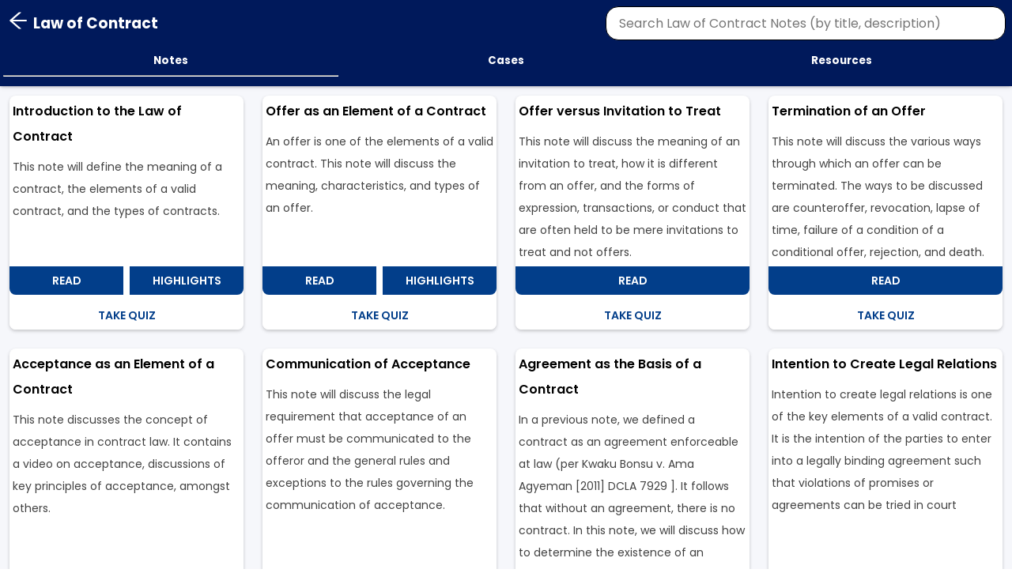

--- FILE ---
content_type: text/html; charset=utf-8
request_url: https://www.legum.app/courses/law-of-contract
body_size: 27171
content:
<!DOCTYPE html><html><head><meta charSet="utf-8"/><meta name="viewport" content="width=device-width"/><title>Legum | Law of Contract</title><meta name="description" content="Legum provides compresentive notes, cases, case briefs, and other resources on the law of contract. Get notes and cases on offer, acceptance, capacity to contract, intention to create legal relations, promissory estoppel, agreement (the objective test in contract law), consideration, privity of contract, breach of contract and a whole lot "/><link rel="icon" href="/favicon.ico"/><meta property="og:image" content="https://firebasestorage.googleapis.com/v0/b/legum-fa807.appspot.com/o/legum-meta-logo.png?alt=media&amp;token=73a0bd4e-6242-4847-ac0b-e001e72c6e89"/><meta name="next-head-count" content="6"/><link rel="manifest" href="./manifest.json"/><link rel="apple-touch-icon" href="/icon.png"/><meta name="theme-color" content="#fff"/><link rel="preconnect" href="https://fonts.gstatic.com" crossorigin /><link rel="preload" href="/_next/static/css/9f0b04a1f36b96f9.css" as="style"/><link rel="stylesheet" href="/_next/static/css/9f0b04a1f36b96f9.css" data-n-g=""/><link rel="preload" href="/_next/static/css/2c583aa77db1bbf2.css" as="style"/><link rel="stylesheet" href="/_next/static/css/2c583aa77db1bbf2.css" data-n-p=""/><noscript data-n-css=""></noscript><script defer="" nomodule="" src="/_next/static/chunks/polyfills-c67a75d1b6f99dc8.js"></script><script src="/_next/static/chunks/webpack-fc8d8c3419c1c581.js" defer=""></script><script src="/_next/static/chunks/framework-eae1dab60e375b5f.js" defer=""></script><script src="/_next/static/chunks/main-59436a9cf331408a.js" defer=""></script><script src="/_next/static/chunks/pages/_app-b2492ed90d2ad7e7.js" defer=""></script><script src="/_next/static/chunks/d7eeaac4-c074faa0a33e4871.js" defer=""></script><script src="/_next/static/chunks/7112840a-14ffb5f9aaa68655.js" defer=""></script><script src="/_next/static/chunks/f4659843-7812ba9c16ec5522.js" defer=""></script><script src="/_next/static/chunks/4933-5f0892ebe6aab45e.js" defer=""></script><script src="/_next/static/chunks/9194-22861cfe092c074f.js" defer=""></script><script src="/_next/static/chunks/2183-1e6c6449d24c9129.js" defer=""></script><script src="/_next/static/chunks/5714-d24c042d2e372043.js" defer=""></script><script src="/_next/static/chunks/3866-e43bd7581238e699.js" defer=""></script><script src="/_next/static/chunks/8367-fcd26962673f86dc.js" defer=""></script><script src="/_next/static/chunks/7239-edad5d80f1040731.js" defer=""></script><script src="/_next/static/chunks/pages/courses/%5BcoursePath%5D-c725180e65d625df.js" defer=""></script><script src="/_next/static/C8MTB6EGW0NDI3hIVbEFc/_buildManifest.js" defer=""></script><script src="/_next/static/C8MTB6EGW0NDI3hIVbEFc/_ssgManifest.js" defer=""></script><style data-href="https://fonts.googleapis.com/css2?family=Source+Sans+Pro:wght@400;600&display=swap">@font-face{font-family:'Source Sans Pro';font-style:normal;font-weight:400;font-display:swap;src:url(https://fonts.gstatic.com/l/font?kit=6xK3dSBYKcSV-LCoeQqfX1RYOo3aPA&skey=1e026b1c27170b9b&v=v23) format('woff')}@font-face{font-family:'Source Sans Pro';font-style:normal;font-weight:600;font-display:swap;src:url(https://fonts.gstatic.com/l/font?kit=6xKydSBYKcSV-LCoeQqfX1RYOo3i54rAkw&skey=227a890402fab339&v=v23) format('woff')}@font-face{font-family:'Source Sans Pro';font-style:normal;font-weight:400;font-display:swap;src:url(https://fonts.gstatic.com/s/sourcesanspro/v23/6xK3dSBYKcSV-LCoeQqfX1RYOo3qNa7lujVj9_mf.woff2) format('woff2');unicode-range:U+0460-052F,U+1C80-1C8A,U+20B4,U+2DE0-2DFF,U+A640-A69F,U+FE2E-FE2F}@font-face{font-family:'Source Sans Pro';font-style:normal;font-weight:400;font-display:swap;src:url(https://fonts.gstatic.com/s/sourcesanspro/v23/6xK3dSBYKcSV-LCoeQqfX1RYOo3qPK7lujVj9_mf.woff2) format('woff2');unicode-range:U+0301,U+0400-045F,U+0490-0491,U+04B0-04B1,U+2116}@font-face{font-family:'Source Sans Pro';font-style:normal;font-weight:400;font-display:swap;src:url(https://fonts.gstatic.com/s/sourcesanspro/v23/6xK3dSBYKcSV-LCoeQqfX1RYOo3qNK7lujVj9_mf.woff2) format('woff2');unicode-range:U+1F00-1FFF}@font-face{font-family:'Source Sans Pro';font-style:normal;font-weight:400;font-display:swap;src:url(https://fonts.gstatic.com/s/sourcesanspro/v23/6xK3dSBYKcSV-LCoeQqfX1RYOo3qO67lujVj9_mf.woff2) format('woff2');unicode-range:U+0370-0377,U+037A-037F,U+0384-038A,U+038C,U+038E-03A1,U+03A3-03FF}@font-face{font-family:'Source Sans Pro';font-style:normal;font-weight:400;font-display:swap;src:url(https://fonts.gstatic.com/s/sourcesanspro/v23/6xK3dSBYKcSV-LCoeQqfX1RYOo3qN67lujVj9_mf.woff2) format('woff2');unicode-range:U+0102-0103,U+0110-0111,U+0128-0129,U+0168-0169,U+01A0-01A1,U+01AF-01B0,U+0300-0301,U+0303-0304,U+0308-0309,U+0323,U+0329,U+1EA0-1EF9,U+20AB}@font-face{font-family:'Source Sans Pro';font-style:normal;font-weight:400;font-display:swap;src:url(https://fonts.gstatic.com/s/sourcesanspro/v23/6xK3dSBYKcSV-LCoeQqfX1RYOo3qNq7lujVj9_mf.woff2) format('woff2');unicode-range:U+0100-02BA,U+02BD-02C5,U+02C7-02CC,U+02CE-02D7,U+02DD-02FF,U+0304,U+0308,U+0329,U+1D00-1DBF,U+1E00-1E9F,U+1EF2-1EFF,U+2020,U+20A0-20AB,U+20AD-20C0,U+2113,U+2C60-2C7F,U+A720-A7FF}@font-face{font-family:'Source Sans Pro';font-style:normal;font-weight:400;font-display:swap;src:url(https://fonts.gstatic.com/s/sourcesanspro/v23/6xK3dSBYKcSV-LCoeQqfX1RYOo3qOK7lujVj9w.woff2) format('woff2');unicode-range:U+0000-00FF,U+0131,U+0152-0153,U+02BB-02BC,U+02C6,U+02DA,U+02DC,U+0304,U+0308,U+0329,U+2000-206F,U+20AC,U+2122,U+2191,U+2193,U+2212,U+2215,U+FEFF,U+FFFD}@font-face{font-family:'Source Sans Pro';font-style:normal;font-weight:600;font-display:swap;src:url(https://fonts.gstatic.com/s/sourcesanspro/v23/6xKydSBYKcSV-LCoeQqfX1RYOo3i54rwmhdu3cOWxy40.woff2) format('woff2');unicode-range:U+0460-052F,U+1C80-1C8A,U+20B4,U+2DE0-2DFF,U+A640-A69F,U+FE2E-FE2F}@font-face{font-family:'Source Sans Pro';font-style:normal;font-weight:600;font-display:swap;src:url(https://fonts.gstatic.com/s/sourcesanspro/v23/6xKydSBYKcSV-LCoeQqfX1RYOo3i54rwkxdu3cOWxy40.woff2) format('woff2');unicode-range:U+0301,U+0400-045F,U+0490-0491,U+04B0-04B1,U+2116}@font-face{font-family:'Source Sans Pro';font-style:normal;font-weight:600;font-display:swap;src:url(https://fonts.gstatic.com/s/sourcesanspro/v23/6xKydSBYKcSV-LCoeQqfX1RYOo3i54rwmxdu3cOWxy40.woff2) format('woff2');unicode-range:U+1F00-1FFF}@font-face{font-family:'Source Sans Pro';font-style:normal;font-weight:600;font-display:swap;src:url(https://fonts.gstatic.com/s/sourcesanspro/v23/6xKydSBYKcSV-LCoeQqfX1RYOo3i54rwlBdu3cOWxy40.woff2) format('woff2');unicode-range:U+0370-0377,U+037A-037F,U+0384-038A,U+038C,U+038E-03A1,U+03A3-03FF}@font-face{font-family:'Source Sans Pro';font-style:normal;font-weight:600;font-display:swap;src:url(https://fonts.gstatic.com/s/sourcesanspro/v23/6xKydSBYKcSV-LCoeQqfX1RYOo3i54rwmBdu3cOWxy40.woff2) format('woff2');unicode-range:U+0102-0103,U+0110-0111,U+0128-0129,U+0168-0169,U+01A0-01A1,U+01AF-01B0,U+0300-0301,U+0303-0304,U+0308-0309,U+0323,U+0329,U+1EA0-1EF9,U+20AB}@font-face{font-family:'Source Sans Pro';font-style:normal;font-weight:600;font-display:swap;src:url(https://fonts.gstatic.com/s/sourcesanspro/v23/6xKydSBYKcSV-LCoeQqfX1RYOo3i54rwmRdu3cOWxy40.woff2) format('woff2');unicode-range:U+0100-02BA,U+02BD-02C5,U+02C7-02CC,U+02CE-02D7,U+02DD-02FF,U+0304,U+0308,U+0329,U+1D00-1DBF,U+1E00-1E9F,U+1EF2-1EFF,U+2020,U+20A0-20AB,U+20AD-20C0,U+2113,U+2C60-2C7F,U+A720-A7FF}@font-face{font-family:'Source Sans Pro';font-style:normal;font-weight:600;font-display:swap;src:url(https://fonts.gstatic.com/s/sourcesanspro/v23/6xKydSBYKcSV-LCoeQqfX1RYOo3i54rwlxdu3cOWxw.woff2) format('woff2');unicode-range:U+0000-00FF,U+0131,U+0152-0153,U+02BB-02BC,U+02C6,U+02DA,U+02DC,U+0304,U+0308,U+0329,U+2000-206F,U+20AC,U+2122,U+2191,U+2193,U+2212,U+2215,U+FEFF,U+FFFD}</style><style data-href="https://fonts.googleapis.com/css2?family=Open+Sans&display=swap">@font-face{font-family:'Open Sans';font-style:normal;font-weight:400;font-stretch:normal;font-display:swap;src:url(https://fonts.gstatic.com/l/font?kit=memSYaGs126MiZpBA-UvWbX2vVnXBbObj2OVZyOOSr4dVJWUgsjZ0C4k&skey=62c1cbfccc78b4b2&v=v44) format('woff')}@font-face{font-family:'Open Sans';font-style:normal;font-weight:400;font-stretch:100%;font-display:swap;src:url(https://fonts.gstatic.com/l/font?kit=memSYaGs126MiZpBA-UvWbX2vVnXBbObj2OVZyOOSr4dVJWUgsjZ0B4taVQUwaEQbjB_mQ&skey=62c1cbfccc78b4b2&v=v44) format('woff');unicode-range:U+0460-052F,U+1C80-1C8A,U+20B4,U+2DE0-2DFF,U+A640-A69F,U+FE2E-FE2F}@font-face{font-family:'Open Sans';font-style:normal;font-weight:400;font-stretch:100%;font-display:swap;src:url(https://fonts.gstatic.com/l/font?kit=memSYaGs126MiZpBA-UvWbX2vVnXBbObj2OVZyOOSr4dVJWUgsjZ0B4kaVQUwaEQbjB_mQ&skey=62c1cbfccc78b4b2&v=v44) format('woff');unicode-range:U+0301,U+0400-045F,U+0490-0491,U+04B0-04B1,U+2116}@font-face{font-family:'Open Sans';font-style:normal;font-weight:400;font-stretch:100%;font-display:swap;src:url(https://fonts.gstatic.com/l/font?kit=memSYaGs126MiZpBA-UvWbX2vVnXBbObj2OVZyOOSr4dVJWUgsjZ0B4saVQUwaEQbjB_mQ&skey=62c1cbfccc78b4b2&v=v44) format('woff');unicode-range:U+1F00-1FFF}@font-face{font-family:'Open Sans';font-style:normal;font-weight:400;font-stretch:100%;font-display:swap;src:url(https://fonts.gstatic.com/l/font?kit=memSYaGs126MiZpBA-UvWbX2vVnXBbObj2OVZyOOSr4dVJWUgsjZ0B4jaVQUwaEQbjB_mQ&skey=62c1cbfccc78b4b2&v=v44) format('woff');unicode-range:U+0370-0377,U+037A-037F,U+0384-038A,U+038C,U+038E-03A1,U+03A3-03FF}@font-face{font-family:'Open Sans';font-style:normal;font-weight:400;font-stretch:100%;font-display:swap;src:url(https://fonts.gstatic.com/l/font?kit=memSYaGs126MiZpBA-UvWbX2vVnXBbObj2OVZyOOSr4dVJWUgsjZ0B4iaVQUwaEQbjB_mQ&skey=62c1cbfccc78b4b2&v=v44) format('woff');unicode-range:U+0307-0308,U+0590-05FF,U+200C-2010,U+20AA,U+25CC,U+FB1D-FB4F}@font-face{font-family:'Open Sans';font-style:normal;font-weight:400;font-stretch:100%;font-display:swap;src:url(https://fonts.gstatic.com/l/font?kit=memSYaGs126MiZpBA-UvWbX2vVnXBbObj2OVZyOOSr4dVJWUgsjZ0B5caVQUwaEQbjB_mQ&skey=62c1cbfccc78b4b2&v=v44) format('woff');unicode-range:U+0302-0303,U+0305,U+0307-0308,U+0310,U+0312,U+0315,U+031A,U+0326-0327,U+032C,U+032F-0330,U+0332-0333,U+0338,U+033A,U+0346,U+034D,U+0391-03A1,U+03A3-03A9,U+03B1-03C9,U+03D1,U+03D5-03D6,U+03F0-03F1,U+03F4-03F5,U+2016-2017,U+2034-2038,U+203C,U+2040,U+2043,U+2047,U+2050,U+2057,U+205F,U+2070-2071,U+2074-208E,U+2090-209C,U+20D0-20DC,U+20E1,U+20E5-20EF,U+2100-2112,U+2114-2115,U+2117-2121,U+2123-214F,U+2190,U+2192,U+2194-21AE,U+21B0-21E5,U+21F1-21F2,U+21F4-2211,U+2213-2214,U+2216-22FF,U+2308-230B,U+2310,U+2319,U+231C-2321,U+2336-237A,U+237C,U+2395,U+239B-23B7,U+23D0,U+23DC-23E1,U+2474-2475,U+25AF,U+25B3,U+25B7,U+25BD,U+25C1,U+25CA,U+25CC,U+25FB,U+266D-266F,U+27C0-27FF,U+2900-2AFF,U+2B0E-2B11,U+2B30-2B4C,U+2BFE,U+3030,U+FF5B,U+FF5D,U+1D400-1D7FF,U+1EE00-1EEFF}@font-face{font-family:'Open Sans';font-style:normal;font-weight:400;font-stretch:100%;font-display:swap;src:url(https://fonts.gstatic.com/l/font?kit=memSYaGs126MiZpBA-UvWbX2vVnXBbObj2OVZyOOSr4dVJWUgsjZ0B5OaVQUwaEQbjB_mQ&skey=62c1cbfccc78b4b2&v=v44) format('woff');unicode-range:U+0001-000C,U+000E-001F,U+007F-009F,U+20DD-20E0,U+20E2-20E4,U+2150-218F,U+2190,U+2192,U+2194-2199,U+21AF,U+21E6-21F0,U+21F3,U+2218-2219,U+2299,U+22C4-22C6,U+2300-243F,U+2440-244A,U+2460-24FF,U+25A0-27BF,U+2800-28FF,U+2921-2922,U+2981,U+29BF,U+29EB,U+2B00-2BFF,U+4DC0-4DFF,U+FFF9-FFFB,U+10140-1018E,U+10190-1019C,U+101A0,U+101D0-101FD,U+102E0-102FB,U+10E60-10E7E,U+1D2C0-1D2D3,U+1D2E0-1D37F,U+1F000-1F0FF,U+1F100-1F1AD,U+1F1E6-1F1FF,U+1F30D-1F30F,U+1F315,U+1F31C,U+1F31E,U+1F320-1F32C,U+1F336,U+1F378,U+1F37D,U+1F382,U+1F393-1F39F,U+1F3A7-1F3A8,U+1F3AC-1F3AF,U+1F3C2,U+1F3C4-1F3C6,U+1F3CA-1F3CE,U+1F3D4-1F3E0,U+1F3ED,U+1F3F1-1F3F3,U+1F3F5-1F3F7,U+1F408,U+1F415,U+1F41F,U+1F426,U+1F43F,U+1F441-1F442,U+1F444,U+1F446-1F449,U+1F44C-1F44E,U+1F453,U+1F46A,U+1F47D,U+1F4A3,U+1F4B0,U+1F4B3,U+1F4B9,U+1F4BB,U+1F4BF,U+1F4C8-1F4CB,U+1F4D6,U+1F4DA,U+1F4DF,U+1F4E3-1F4E6,U+1F4EA-1F4ED,U+1F4F7,U+1F4F9-1F4FB,U+1F4FD-1F4FE,U+1F503,U+1F507-1F50B,U+1F50D,U+1F512-1F513,U+1F53E-1F54A,U+1F54F-1F5FA,U+1F610,U+1F650-1F67F,U+1F687,U+1F68D,U+1F691,U+1F694,U+1F698,U+1F6AD,U+1F6B2,U+1F6B9-1F6BA,U+1F6BC,U+1F6C6-1F6CF,U+1F6D3-1F6D7,U+1F6E0-1F6EA,U+1F6F0-1F6F3,U+1F6F7-1F6FC,U+1F700-1F7FF,U+1F800-1F80B,U+1F810-1F847,U+1F850-1F859,U+1F860-1F887,U+1F890-1F8AD,U+1F8B0-1F8BB,U+1F8C0-1F8C1,U+1F900-1F90B,U+1F93B,U+1F946,U+1F984,U+1F996,U+1F9E9,U+1FA00-1FA6F,U+1FA70-1FA7C,U+1FA80-1FA89,U+1FA8F-1FAC6,U+1FACE-1FADC,U+1FADF-1FAE9,U+1FAF0-1FAF8,U+1FB00-1FBFF}@font-face{font-family:'Open Sans';font-style:normal;font-weight:400;font-stretch:100%;font-display:swap;src:url(https://fonts.gstatic.com/l/font?kit=memSYaGs126MiZpBA-UvWbX2vVnXBbObj2OVZyOOSr4dVJWUgsjZ0B4vaVQUwaEQbjB_mQ&skey=62c1cbfccc78b4b2&v=v44) format('woff');unicode-range:U+0102-0103,U+0110-0111,U+0128-0129,U+0168-0169,U+01A0-01A1,U+01AF-01B0,U+0300-0301,U+0303-0304,U+0308-0309,U+0323,U+0329,U+1EA0-1EF9,U+20AB}@font-face{font-family:'Open Sans';font-style:normal;font-weight:400;font-stretch:100%;font-display:swap;src:url(https://fonts.gstatic.com/l/font?kit=memSYaGs126MiZpBA-UvWbX2vVnXBbObj2OVZyOOSr4dVJWUgsjZ0B4uaVQUwaEQbjB_mQ&skey=62c1cbfccc78b4b2&v=v44) format('woff');unicode-range:U+0100-02BA,U+02BD-02C5,U+02C7-02CC,U+02CE-02D7,U+02DD-02FF,U+0304,U+0308,U+0329,U+1D00-1DBF,U+1E00-1E9F,U+1EF2-1EFF,U+2020,U+20A0-20AB,U+20AD-20C0,U+2113,U+2C60-2C7F,U+A720-A7FF}@font-face{font-family:'Open Sans';font-style:normal;font-weight:400;font-stretch:100%;font-display:swap;src:url(https://fonts.gstatic.com/l/font?kit=memSYaGs126MiZpBA-UvWbX2vVnXBbObj2OVZyOOSr4dVJWUgsjZ0B4gaVQUwaEQbjA&skey=62c1cbfccc78b4b2&v=v44) format('woff');unicode-range:U+0000-00FF,U+0131,U+0152-0153,U+02BB-02BC,U+02C6,U+02DA,U+02DC,U+0304,U+0308,U+0329,U+2000-206F,U+20AC,U+2122,U+2191,U+2193,U+2212,U+2215,U+FEFF,U+FFFD}</style><style data-href="https://fonts.googleapis.com/css2?family=Poppins:wght@400;500;600;700&display=swap">@font-face{font-family:'Poppins';font-style:normal;font-weight:400;font-display:swap;src:url(https://fonts.gstatic.com/l/font?kit=pxiEyp8kv8JHgFVrFJM&skey=87759fb096548f6d&v=v24) format('woff')}@font-face{font-family:'Poppins';font-style:normal;font-weight:500;font-display:swap;src:url(https://fonts.gstatic.com/l/font?kit=pxiByp8kv8JHgFVrLGT9V1g&skey=d4526a9b64c21b87&v=v24) format('woff')}@font-face{font-family:'Poppins';font-style:normal;font-weight:600;font-display:swap;src:url(https://fonts.gstatic.com/l/font?kit=pxiByp8kv8JHgFVrLEj6V1g&skey=ce7ef9d62ca89319&v=v24) format('woff')}@font-face{font-family:'Poppins';font-style:normal;font-weight:700;font-display:swap;src:url(https://fonts.gstatic.com/l/font?kit=pxiByp8kv8JHgFVrLCz7V1g&skey=cea76fe63715a67a&v=v24) format('woff')}@font-face{font-family:'Poppins';font-style:normal;font-weight:400;font-display:swap;src:url(https://fonts.gstatic.com/s/poppins/v24/pxiEyp8kv8JHgFVrJJbecnFHGPezSQ.woff2) format('woff2');unicode-range:U+0900-097F,U+1CD0-1CF9,U+200C-200D,U+20A8,U+20B9,U+20F0,U+25CC,U+A830-A839,U+A8E0-A8FF,U+11B00-11B09}@font-face{font-family:'Poppins';font-style:normal;font-weight:400;font-display:swap;src:url(https://fonts.gstatic.com/s/poppins/v24/pxiEyp8kv8JHgFVrJJnecnFHGPezSQ.woff2) format('woff2');unicode-range:U+0100-02BA,U+02BD-02C5,U+02C7-02CC,U+02CE-02D7,U+02DD-02FF,U+0304,U+0308,U+0329,U+1D00-1DBF,U+1E00-1E9F,U+1EF2-1EFF,U+2020,U+20A0-20AB,U+20AD-20C0,U+2113,U+2C60-2C7F,U+A720-A7FF}@font-face{font-family:'Poppins';font-style:normal;font-weight:400;font-display:swap;src:url(https://fonts.gstatic.com/s/poppins/v24/pxiEyp8kv8JHgFVrJJfecnFHGPc.woff2) format('woff2');unicode-range:U+0000-00FF,U+0131,U+0152-0153,U+02BB-02BC,U+02C6,U+02DA,U+02DC,U+0304,U+0308,U+0329,U+2000-206F,U+20AC,U+2122,U+2191,U+2193,U+2212,U+2215,U+FEFF,U+FFFD}@font-face{font-family:'Poppins';font-style:normal;font-weight:500;font-display:swap;src:url(https://fonts.gstatic.com/s/poppins/v24/pxiByp8kv8JHgFVrLGT9Z11lFd2JQEl8qw.woff2) format('woff2');unicode-range:U+0900-097F,U+1CD0-1CF9,U+200C-200D,U+20A8,U+20B9,U+20F0,U+25CC,U+A830-A839,U+A8E0-A8FF,U+11B00-11B09}@font-face{font-family:'Poppins';font-style:normal;font-weight:500;font-display:swap;src:url(https://fonts.gstatic.com/s/poppins/v24/pxiByp8kv8JHgFVrLGT9Z1JlFd2JQEl8qw.woff2) format('woff2');unicode-range:U+0100-02BA,U+02BD-02C5,U+02C7-02CC,U+02CE-02D7,U+02DD-02FF,U+0304,U+0308,U+0329,U+1D00-1DBF,U+1E00-1E9F,U+1EF2-1EFF,U+2020,U+20A0-20AB,U+20AD-20C0,U+2113,U+2C60-2C7F,U+A720-A7FF}@font-face{font-family:'Poppins';font-style:normal;font-weight:500;font-display:swap;src:url(https://fonts.gstatic.com/s/poppins/v24/pxiByp8kv8JHgFVrLGT9Z1xlFd2JQEk.woff2) format('woff2');unicode-range:U+0000-00FF,U+0131,U+0152-0153,U+02BB-02BC,U+02C6,U+02DA,U+02DC,U+0304,U+0308,U+0329,U+2000-206F,U+20AC,U+2122,U+2191,U+2193,U+2212,U+2215,U+FEFF,U+FFFD}@font-face{font-family:'Poppins';font-style:normal;font-weight:600;font-display:swap;src:url(https://fonts.gstatic.com/s/poppins/v24/pxiByp8kv8JHgFVrLEj6Z11lFd2JQEl8qw.woff2) format('woff2');unicode-range:U+0900-097F,U+1CD0-1CF9,U+200C-200D,U+20A8,U+20B9,U+20F0,U+25CC,U+A830-A839,U+A8E0-A8FF,U+11B00-11B09}@font-face{font-family:'Poppins';font-style:normal;font-weight:600;font-display:swap;src:url(https://fonts.gstatic.com/s/poppins/v24/pxiByp8kv8JHgFVrLEj6Z1JlFd2JQEl8qw.woff2) format('woff2');unicode-range:U+0100-02BA,U+02BD-02C5,U+02C7-02CC,U+02CE-02D7,U+02DD-02FF,U+0304,U+0308,U+0329,U+1D00-1DBF,U+1E00-1E9F,U+1EF2-1EFF,U+2020,U+20A0-20AB,U+20AD-20C0,U+2113,U+2C60-2C7F,U+A720-A7FF}@font-face{font-family:'Poppins';font-style:normal;font-weight:600;font-display:swap;src:url(https://fonts.gstatic.com/s/poppins/v24/pxiByp8kv8JHgFVrLEj6Z1xlFd2JQEk.woff2) format('woff2');unicode-range:U+0000-00FF,U+0131,U+0152-0153,U+02BB-02BC,U+02C6,U+02DA,U+02DC,U+0304,U+0308,U+0329,U+2000-206F,U+20AC,U+2122,U+2191,U+2193,U+2212,U+2215,U+FEFF,U+FFFD}@font-face{font-family:'Poppins';font-style:normal;font-weight:700;font-display:swap;src:url(https://fonts.gstatic.com/s/poppins/v24/pxiByp8kv8JHgFVrLCz7Z11lFd2JQEl8qw.woff2) format('woff2');unicode-range:U+0900-097F,U+1CD0-1CF9,U+200C-200D,U+20A8,U+20B9,U+20F0,U+25CC,U+A830-A839,U+A8E0-A8FF,U+11B00-11B09}@font-face{font-family:'Poppins';font-style:normal;font-weight:700;font-display:swap;src:url(https://fonts.gstatic.com/s/poppins/v24/pxiByp8kv8JHgFVrLCz7Z1JlFd2JQEl8qw.woff2) format('woff2');unicode-range:U+0100-02BA,U+02BD-02C5,U+02C7-02CC,U+02CE-02D7,U+02DD-02FF,U+0304,U+0308,U+0329,U+1D00-1DBF,U+1E00-1E9F,U+1EF2-1EFF,U+2020,U+20A0-20AB,U+20AD-20C0,U+2113,U+2C60-2C7F,U+A720-A7FF}@font-face{font-family:'Poppins';font-style:normal;font-weight:700;font-display:swap;src:url(https://fonts.gstatic.com/s/poppins/v24/pxiByp8kv8JHgFVrLCz7Z1xlFd2JQEk.woff2) format('woff2');unicode-range:U+0000-00FF,U+0131,U+0152-0153,U+02BB-02BC,U+02C6,U+02DA,U+02DC,U+0304,U+0308,U+0329,U+2000-206F,U+20AC,U+2122,U+2191,U+2193,U+2212,U+2215,U+FEFF,U+FFFD}</style><style data-href="https://fonts.googleapis.com/css2?family=Roboto&display=swap">@font-face{font-family:'Roboto';font-style:normal;font-weight:400;font-stretch:normal;font-display:swap;src:url(https://fonts.gstatic.com/l/font?kit=KFOMCnqEu92Fr1ME7kSn66aGLdTylUAMQXC89YmC2DPNWubEbWmQ&skey=a0a0114a1dcab3ac&v=v50) format('woff')}@font-face{font-family:'Roboto';font-style:normal;font-weight:400;font-stretch:100%;font-display:swap;src:url(https://fonts.gstatic.com/l/font?kit=KFOMCnqEu92Fr1ME7kSn66aGLdTylUAMQXC89YmC2DPNWubEbVmZiAz0klQmz24O0g&skey=a0a0114a1dcab3ac&v=v50) format('woff');unicode-range:U+0460-052F,U+1C80-1C8A,U+20B4,U+2DE0-2DFF,U+A640-A69F,U+FE2E-FE2F}@font-face{font-family:'Roboto';font-style:normal;font-weight:400;font-stretch:100%;font-display:swap;src:url(https://fonts.gstatic.com/l/font?kit=KFOMCnqEu92Fr1ME7kSn66aGLdTylUAMQXC89YmC2DPNWubEbVmQiAz0klQmz24O0g&skey=a0a0114a1dcab3ac&v=v50) format('woff');unicode-range:U+0301,U+0400-045F,U+0490-0491,U+04B0-04B1,U+2116}@font-face{font-family:'Roboto';font-style:normal;font-weight:400;font-stretch:100%;font-display:swap;src:url(https://fonts.gstatic.com/l/font?kit=KFOMCnqEu92Fr1ME7kSn66aGLdTylUAMQXC89YmC2DPNWubEbVmYiAz0klQmz24O0g&skey=a0a0114a1dcab3ac&v=v50) format('woff');unicode-range:U+1F00-1FFF}@font-face{font-family:'Roboto';font-style:normal;font-weight:400;font-stretch:100%;font-display:swap;src:url(https://fonts.gstatic.com/l/font?kit=KFOMCnqEu92Fr1ME7kSn66aGLdTylUAMQXC89YmC2DPNWubEbVmXiAz0klQmz24O0g&skey=a0a0114a1dcab3ac&v=v50) format('woff');unicode-range:U+0370-0377,U+037A-037F,U+0384-038A,U+038C,U+038E-03A1,U+03A3-03FF}@font-face{font-family:'Roboto';font-style:normal;font-weight:400;font-stretch:100%;font-display:swap;src:url(https://fonts.gstatic.com/l/font?kit=KFOMCnqEu92Fr1ME7kSn66aGLdTylUAMQXC89YmC2DPNWubEbVnoiAz0klQmz24O0g&skey=a0a0114a1dcab3ac&v=v50) format('woff');unicode-range:U+0302-0303,U+0305,U+0307-0308,U+0310,U+0312,U+0315,U+031A,U+0326-0327,U+032C,U+032F-0330,U+0332-0333,U+0338,U+033A,U+0346,U+034D,U+0391-03A1,U+03A3-03A9,U+03B1-03C9,U+03D1,U+03D5-03D6,U+03F0-03F1,U+03F4-03F5,U+2016-2017,U+2034-2038,U+203C,U+2040,U+2043,U+2047,U+2050,U+2057,U+205F,U+2070-2071,U+2074-208E,U+2090-209C,U+20D0-20DC,U+20E1,U+20E5-20EF,U+2100-2112,U+2114-2115,U+2117-2121,U+2123-214F,U+2190,U+2192,U+2194-21AE,U+21B0-21E5,U+21F1-21F2,U+21F4-2211,U+2213-2214,U+2216-22FF,U+2308-230B,U+2310,U+2319,U+231C-2321,U+2336-237A,U+237C,U+2395,U+239B-23B7,U+23D0,U+23DC-23E1,U+2474-2475,U+25AF,U+25B3,U+25B7,U+25BD,U+25C1,U+25CA,U+25CC,U+25FB,U+266D-266F,U+27C0-27FF,U+2900-2AFF,U+2B0E-2B11,U+2B30-2B4C,U+2BFE,U+3030,U+FF5B,U+FF5D,U+1D400-1D7FF,U+1EE00-1EEFF}@font-face{font-family:'Roboto';font-style:normal;font-weight:400;font-stretch:100%;font-display:swap;src:url(https://fonts.gstatic.com/l/font?kit=KFOMCnqEu92Fr1ME7kSn66aGLdTylUAMQXC89YmC2DPNWubEbVn6iAz0klQmz24O0g&skey=a0a0114a1dcab3ac&v=v50) format('woff');unicode-range:U+0001-000C,U+000E-001F,U+007F-009F,U+20DD-20E0,U+20E2-20E4,U+2150-218F,U+2190,U+2192,U+2194-2199,U+21AF,U+21E6-21F0,U+21F3,U+2218-2219,U+2299,U+22C4-22C6,U+2300-243F,U+2440-244A,U+2460-24FF,U+25A0-27BF,U+2800-28FF,U+2921-2922,U+2981,U+29BF,U+29EB,U+2B00-2BFF,U+4DC0-4DFF,U+FFF9-FFFB,U+10140-1018E,U+10190-1019C,U+101A0,U+101D0-101FD,U+102E0-102FB,U+10E60-10E7E,U+1D2C0-1D2D3,U+1D2E0-1D37F,U+1F000-1F0FF,U+1F100-1F1AD,U+1F1E6-1F1FF,U+1F30D-1F30F,U+1F315,U+1F31C,U+1F31E,U+1F320-1F32C,U+1F336,U+1F378,U+1F37D,U+1F382,U+1F393-1F39F,U+1F3A7-1F3A8,U+1F3AC-1F3AF,U+1F3C2,U+1F3C4-1F3C6,U+1F3CA-1F3CE,U+1F3D4-1F3E0,U+1F3ED,U+1F3F1-1F3F3,U+1F3F5-1F3F7,U+1F408,U+1F415,U+1F41F,U+1F426,U+1F43F,U+1F441-1F442,U+1F444,U+1F446-1F449,U+1F44C-1F44E,U+1F453,U+1F46A,U+1F47D,U+1F4A3,U+1F4B0,U+1F4B3,U+1F4B9,U+1F4BB,U+1F4BF,U+1F4C8-1F4CB,U+1F4D6,U+1F4DA,U+1F4DF,U+1F4E3-1F4E6,U+1F4EA-1F4ED,U+1F4F7,U+1F4F9-1F4FB,U+1F4FD-1F4FE,U+1F503,U+1F507-1F50B,U+1F50D,U+1F512-1F513,U+1F53E-1F54A,U+1F54F-1F5FA,U+1F610,U+1F650-1F67F,U+1F687,U+1F68D,U+1F691,U+1F694,U+1F698,U+1F6AD,U+1F6B2,U+1F6B9-1F6BA,U+1F6BC,U+1F6C6-1F6CF,U+1F6D3-1F6D7,U+1F6E0-1F6EA,U+1F6F0-1F6F3,U+1F6F7-1F6FC,U+1F700-1F7FF,U+1F800-1F80B,U+1F810-1F847,U+1F850-1F859,U+1F860-1F887,U+1F890-1F8AD,U+1F8B0-1F8BB,U+1F8C0-1F8C1,U+1F900-1F90B,U+1F93B,U+1F946,U+1F984,U+1F996,U+1F9E9,U+1FA00-1FA6F,U+1FA70-1FA7C,U+1FA80-1FA89,U+1FA8F-1FAC6,U+1FACE-1FADC,U+1FADF-1FAE9,U+1FAF0-1FAF8,U+1FB00-1FBFF}@font-face{font-family:'Roboto';font-style:normal;font-weight:400;font-stretch:100%;font-display:swap;src:url(https://fonts.gstatic.com/l/font?kit=KFOMCnqEu92Fr1ME7kSn66aGLdTylUAMQXC89YmC2DPNWubEbVmbiAz0klQmz24O0g&skey=a0a0114a1dcab3ac&v=v50) format('woff');unicode-range:U+0102-0103,U+0110-0111,U+0128-0129,U+0168-0169,U+01A0-01A1,U+01AF-01B0,U+0300-0301,U+0303-0304,U+0308-0309,U+0323,U+0329,U+1EA0-1EF9,U+20AB}@font-face{font-family:'Roboto';font-style:normal;font-weight:400;font-stretch:100%;font-display:swap;src:url(https://fonts.gstatic.com/l/font?kit=KFOMCnqEu92Fr1ME7kSn66aGLdTylUAMQXC89YmC2DPNWubEbVmaiAz0klQmz24O0g&skey=a0a0114a1dcab3ac&v=v50) format('woff');unicode-range:U+0100-02BA,U+02BD-02C5,U+02C7-02CC,U+02CE-02D7,U+02DD-02FF,U+0304,U+0308,U+0329,U+1D00-1DBF,U+1E00-1E9F,U+1EF2-1EFF,U+2020,U+20A0-20AB,U+20AD-20C0,U+2113,U+2C60-2C7F,U+A720-A7FF}@font-face{font-family:'Roboto';font-style:normal;font-weight:400;font-stretch:100%;font-display:swap;src:url(https://fonts.gstatic.com/l/font?kit=KFOMCnqEu92Fr1ME7kSn66aGLdTylUAMQXC89YmC2DPNWubEbVmUiAz0klQmz24&skey=a0a0114a1dcab3ac&v=v50) format('woff');unicode-range:U+0000-00FF,U+0131,U+0152-0153,U+02BB-02BC,U+02C6,U+02DA,U+02DC,U+0304,U+0308,U+0329,U+2000-206F,U+20AC,U+2122,U+2191,U+2193,U+2212,U+2215,U+FEFF,U+FFFD}</style><style data-href="https://fonts.googleapis.com/css2?family=Sacramento&display=swap">@font-face{font-family:'Sacramento';font-style:normal;font-weight:400;font-display:swap;src:url(https://fonts.gstatic.com/l/font?kit=buEzpo6gcdjy0EiZMBUG0Ck&skey=81ec871a4d9062d2&v=v17) format('woff')}@font-face{font-family:'Sacramento';font-style:normal;font-weight:400;font-display:swap;src:url(https://fonts.gstatic.com/s/sacramento/v17/buEzpo6gcdjy0EiZMBUG4CMf_f5Iai0Ycw.woff2) format('woff2');unicode-range:U+0100-02BA,U+02BD-02C5,U+02C7-02CC,U+02CE-02D7,U+02DD-02FF,U+0304,U+0308,U+0329,U+1D00-1DBF,U+1E00-1E9F,U+1EF2-1EFF,U+2020,U+20A0-20AB,U+20AD-20C0,U+2113,U+2C60-2C7F,U+A720-A7FF}@font-face{font-family:'Sacramento';font-style:normal;font-weight:400;font-display:swap;src:url(https://fonts.gstatic.com/s/sacramento/v17/buEzpo6gcdjy0EiZMBUG4C0f_f5Iai0.woff2) format('woff2');unicode-range:U+0000-00FF,U+0131,U+0152-0153,U+02BB-02BC,U+02C6,U+02DA,U+02DC,U+0304,U+0308,U+0329,U+2000-206F,U+20AC,U+2122,U+2191,U+2193,U+2212,U+2215,U+FEFF,U+FFFD}</style></head><body><div id="__next"><div><div class="_coursePath__topBar__dNCiK"><div class="toolbar_toobarDiv__2ZPL8"><div class="toolbar_titleAndBack__EKONB"><span><svg stroke="currentColor" fill="currentColor" stroke-width="0" viewBox="0 0 1024 1024" class="toolbar_backArrow__mkF2H" height="1em" width="1em" xmlns="http://www.w3.org/2000/svg"><path d="M872 474H286.9l350.2-304c5.6-4.9 2.2-14-5.2-14h-88.5c-3.9 0-7.6 1.4-10.5 3.9L155 487.8a31.96 31.96 0 0 0 0 48.3L535.1 866c1.5 1.3 3.3 2 5.2 2h91.5c7.4 0 10.8-9.2 5.2-14L286.9 550H872c4.4 0 8-3.6 8-8v-60c0-4.4-3.6-8-8-8z"></path></svg></span><h3 class="toolbar_title__CLM2_">Law of Contract</h3></div><input class="toolbar_input__Ik8B9" type="search" placeholder="Search Law of Contract Notes (by title, description)
             
             "/></div><div class="course-tabs_tabDiv__kDRZg"><div><h5 class="course-tabs_tab__XDxPQ">Notes</h5><hr/></div><div><h5 class="course-tabs_tab__XDxPQ">Cases</h5></div><div><h5 class="course-tabs_tab__XDxPQ">Resources</h5></div></div></div><div class="course-data-list_listFullpage__QAzXf"><div class="course-data-list_dataListDiv__LSNwV"><div class="course-data-card_courseDataCardDiv__R7r9O"><h5 class="course-data-card_title__zl81U"> Introduction to the Law of Contract</h5><p class="course-data-card_descriptionText__YJBX0">This note will define the meaning of a contract, the elements of a valid contract, and the types of contracts.</p><div class="course-data-card_twoLinksContainer__UCVae"><div class="course-data-card_linkDiv__nbClc course-data-card_downloadWithCaseBrief__2875Z "><a href="/courses/law-of-contract/notes/NbumeoqYPFyY0U47zbeL">READ</a></div><div class="course-data-card_linkDiv__nbClc course-data-card_caseBriefWithDownload__9FfSV "><a href="/courses/law-of-contract/highlights/NbumeoqYPFyY0U47zbeL">HIGHLIGHTS</a></div></div><div class="course-data-card_quizDiv__Tp9eG"><a href="/courses/law-of-contract/quizzes/NbumeoqYPFyY0U47zbeL">TAKE QUIZ</a></div></div><div class="course-data-card_courseDataCardDiv__R7r9O"><h5 class="course-data-card_title__zl81U"> Offer as an Element of a Contract</h5><p class="course-data-card_descriptionText__YJBX0">An offer is one of the elements of a valid contract. This note will discuss the meaning, characteristics, and types of an offer.</p><div class="course-data-card_twoLinksContainer__UCVae"><div class="course-data-card_linkDiv__nbClc course-data-card_downloadWithCaseBrief__2875Z "><a href="/courses/law-of-contract/notes/4byyFd2Wku7RNqN7d6Ay">READ</a></div><div class="course-data-card_linkDiv__nbClc course-data-card_caseBriefWithDownload__9FfSV "><a href="/courses/law-of-contract/highlights/4byyFd2Wku7RNqN7d6Ay">HIGHLIGHTS</a></div></div><div class="course-data-card_quizDiv__Tp9eG"><a href="/courses/law-of-contract/quizzes/4byyFd2Wku7RNqN7d6Ay">TAKE QUIZ</a></div></div><div class="course-data-card_courseDataCardDiv__R7r9O"><h5 class="course-data-card_title__zl81U"> Offer versus Invitation to Treat</h5><p class="course-data-card_descriptionText__YJBX0">This note will discuss the meaning of an invitation to treat, how it is different from an offer, and the forms of expression, transactions, or conduct that are often held to be mere invitations to treat and not offers.</p><div class="course-data-card_twoLinksContainer__UCVae"><div class="course-data-card_linkDiv__nbClc null "><a href="/courses/law-of-contract/notes/hlFGCZVnuW0fZyqkgDSw">READ</a></div></div><div class="course-data-card_quizDiv__Tp9eG"><a href="/courses/law-of-contract/quizzes/hlFGCZVnuW0fZyqkgDSw">TAKE QUIZ</a></div></div><div class="course-data-card_courseDataCardDiv__R7r9O"><h5 class="course-data-card_title__zl81U"> Termination of an Offer</h5><p class="course-data-card_descriptionText__YJBX0">This note will discuss the various ways through which an offer can be terminated. The ways to be discussed are counteroffer, revocation, lapse of time, failure of a condition of a conditional offer, rejection, and death.</p><div class="course-data-card_twoLinksContainer__UCVae"><div class="course-data-card_linkDiv__nbClc null "><a href="/courses/law-of-contract/notes/sJwM6dUrfZSP8lCwHtVT">READ</a></div></div><div class="course-data-card_quizDiv__Tp9eG"><a href="/courses/law-of-contract/quizzes/sJwM6dUrfZSP8lCwHtVT">TAKE QUIZ</a></div></div><div class="course-data-card_courseDataCardDiv__R7r9O"><h5 class="course-data-card_title__zl81U"> Acceptance as an Element of a Contract</h5><p class="course-data-card_descriptionText__YJBX0">This note discusses the concept of acceptance in contract law. It contains a video on acceptance, discussions of key principles of acceptance, amongst others.</p><div class="course-data-card_twoLinksContainer__UCVae"><div class="course-data-card_linkDiv__nbClc null "><a href="/courses/law-of-contract/notes/WSPx90A4ptaAPgr2L6sR">READ</a></div></div><div class="course-data-card_quizDiv__Tp9eG"><a href="/courses/law-of-contract/quizzes/WSPx90A4ptaAPgr2L6sR">TAKE QUIZ</a></div></div><div class="course-data-card_courseDataCardDiv__R7r9O"><h5 class="course-data-card_title__zl81U"> Communication of Acceptance</h5><p class="course-data-card_descriptionText__YJBX0">This note will discuss the legal requirement that acceptance of an offer must be communicated to the offeror and the general rules and exceptions to the rules governing the communication of acceptance.</p><div class="course-data-card_twoLinksContainer__UCVae"><div class="course-data-card_linkDiv__nbClc null "><a href="/courses/law-of-contract/notes/y85TRuBJiErGe7O2rSsL">READ</a></div></div><div class="course-data-card_quizDiv__Tp9eG"><a href="/courses/law-of-contract/quizzes/y85TRuBJiErGe7O2rSsL">TAKE QUIZ</a></div></div><div class="course-data-card_courseDataCardDiv__R7r9O"><h5 class="course-data-card_title__zl81U"> Agreement as the Basis of a Contract</h5><p class="course-data-card_descriptionText__YJBX0">In a previous note, we defined a contract as an agreement enforceable at law (per Kwaku Bonsu v. Ama Agyeman [2011] DCLA 7929 ]. It follows that without an agreement, there is no contract. In this note, we will discuss how to determine the existence of an agreement and its nature.</p><div class="course-data-card_twoLinksContainer__UCVae"><div class="course-data-card_linkDiv__nbClc null "><a href="/courses/law-of-contract/notes/wSkoMwchBVNvNe6BNIRl">READ</a></div></div><div class="course-data-card_quizDiv__Tp9eG"><a href="/courses/law-of-contract/quizzes/wSkoMwchBVNvNe6BNIRl">TAKE QUIZ</a></div></div><div class="course-data-card_courseDataCardDiv__R7r9O"><h5 class="course-data-card_title__zl81U"> Intention to Create Legal Relations</h5><p class="course-data-card_descriptionText__YJBX0">Intention to create legal relations is one of the key elements of a valid contract. It is the intention of the parties to enter into a legally binding agreement such that violations of promises or agreements can be tried in court</p><div class="course-data-card_twoLinksContainer__UCVae"><div class="course-data-card_linkDiv__nbClc null "><a href="/courses/law-of-contract/notes/7iZP5eIFfW9xmmWsrB0s">READ</a></div></div></div><div class="course-data-card_courseDataCardDiv__R7r9O"><h5 class="course-data-card_title__zl81U"> Capacity to Contract</h5><p class="course-data-card_descriptionText__YJBX0">Persons such as minors, drunkards, insane persons, have limited capacity to contract. This note discusses capacity to contract. </p><div class="course-data-card_twoLinksContainer__UCVae"><div class="course-data-card_linkDiv__nbClc null "><a href="/courses/law-of-contract/notes/AkwdD8VsKtWKYgD3NWFO">READ</a></div></div></div><div class="course-data-card_courseDataCardDiv__R7r9O"><h5 class="course-data-card_title__zl81U"> Consideration</h5><p class="course-data-card_descriptionText__YJBX0">This note discusses consideration, the price of a promise, in contract law</p><div class="course-data-card_twoLinksContainer__UCVae"><div class="course-data-card_linkDiv__nbClc null "><a href="/courses/law-of-contract/notes/5jtBgCDNIlf2Y6DCbjiw">READ</a></div></div><div class="course-data-card_quizDiv__Tp9eG"><a href="/courses/law-of-contract/quizzes/5jtBgCDNIlf2Y6DCbjiw">TAKE QUIZ</a></div></div><div class="course-data-card_courseDataCardDiv__R7r9O"><h5 class="course-data-card_title__zl81U"> Privity of Contract</h5><p class="course-data-card_descriptionText__YJBX0">This note will discuss the meaning of the common law  doctrine of privity of     contract, its common law exceptions, and its exceptions  under the Contracts Act,1960 (Act 25).</p><div class="course-data-card_twoLinksContainer__UCVae"><div class="course-data-card_linkDiv__nbClc null "><a href="/courses/law-of-contract/notes/ACWKjeExgeJrfTLEIfiu">READ</a></div></div><div class="course-data-card_quizDiv__Tp9eG"><a href="/courses/law-of-contract/quizzes/ACWKjeExgeJrfTLEIfiu">TAKE QUIZ</a></div></div><div class="course-data-card_courseDataCardDiv__R7r9O"><h5 class="course-data-card_title__zl81U"> Introduction to Terms of Contract</h5><p class="course-data-card_descriptionText__YJBX0">This note provides basic definitions of terms in the terms of contract, determining the terms of contract in an oral contract.</p><div class="course-data-card_twoLinksContainer__UCVae"><div class="course-data-card_linkDiv__nbClc null "><a href="/courses/law-of-contract/notes/f5UWwBuk0abNVXa2gSI1">READ</a></div></div><div class="course-data-card_quizDiv__Tp9eG"><a href="/courses/law-of-contract/quizzes/f5UWwBuk0abNVXa2gSI1">TAKE QUIZ</a></div></div><div class="course-data-card_courseDataCardDiv__R7r9O"><h5 class="course-data-card_title__zl81U"> Classification of Terms of Contract</h5><p class="course-data-card_descriptionText__YJBX0">This note examines conditions, warranties, and innominate or intermediate terms</p><div class="course-data-card_twoLinksContainer__UCVae"><div class="course-data-card_linkDiv__nbClc null "><a href="/courses/law-of-contract/notes/fHagbWUjGLGQlyODw2lj">READ</a></div></div></div><div class="course-data-card_courseDataCardDiv__R7r9O"><h5 class="course-data-card_title__zl81U"> Parol Evidence Rule and Terms of Contract</h5><p class="course-data-card_descriptionText__YJBX0">This note discusses the parol evidence rule in contract law and eight (8) exceptions to the rule</p><div class="course-data-card_twoLinksContainer__UCVae"><div class="course-data-card_linkDiv__nbClc null "><a href="/courses/law-of-contract/notes/zsELl4vCYLoTWOvwOqRf">READ</a></div></div><div class="course-data-card_quizDiv__Tp9eG"><a href="/courses/law-of-contract/quizzes/zsELl4vCYLoTWOvwOqRf">TAKE QUIZ</a></div></div><div class="course-data-card_courseDataCardDiv__R7r9O"><h5 class="course-data-card_title__zl81U"> Implied Terms in Contract</h5><p class="course-data-card_descriptionText__YJBX0">This note discusses implied terms in contract. It examines terms implied by statute, custom, and the court</p><div class="course-data-card_twoLinksContainer__UCVae"><div class="course-data-card_linkDiv__nbClc null "><a href="/courses/law-of-contract/notes/HdopXGeoY1Iv3V4haxBf">READ</a></div></div></div><div class="course-data-card_courseDataCardDiv__R7r9O"><h5 class="course-data-card_title__zl81U"> Standard Form Contract and Incorporation of Exclusion Clauses</h5><p class="course-data-card_descriptionText__YJBX0">This note briefly discusses standard form contracts and exclusion clauses, and discusses the conditions for the incorporation of exclusion clauses. </p><div class="course-data-card_twoLinksContainer__UCVae"><div class="course-data-card_linkDiv__nbClc null "><a href="/courses/law-of-contract/notes/2coj2WDBGinrumF0Qhyj">READ</a></div></div><div class="course-data-card_quizDiv__Tp9eG"><a href="/courses/law-of-contract/quizzes/2coj2WDBGinrumF0Qhyj">TAKE QUIZ</a></div></div><div class="course-data-card_courseDataCardDiv__R7r9O"><h5 class="course-data-card_title__zl81U"> Interpretation of Exclusion Clauses</h5><p class="course-data-card_descriptionText__YJBX0">This note discusses the interpretation of exclusion clauses. It examines the contra proferentem rule, the strict interpretation of exclusion clauses in negligence, the doctrine of fundamental breach, and the test of reasonableness.  </p><div class="course-data-card_twoLinksContainer__UCVae"><div class="course-data-card_linkDiv__nbClc null "><a href="/courses/law-of-contract/notes/wHcfL5KEZOIZrYBb5fnb">READ</a></div></div><div class="course-data-card_quizDiv__Tp9eG"><a href="/courses/law-of-contract/quizzes/wHcfL5KEZOIZrYBb5fnb">TAKE QUIZ</a></div></div><div class="course-data-card_courseDataCardDiv__R7r9O"><h5 class="course-data-card_title__zl81U"> Introduction to Mistake</h5><p class="course-data-card_descriptionText__YJBX0">Briefly covers the meaning of mistake, types of mistakes in contract, and the legal effects of mistakes under both common law and equity.</p><div class="course-data-card_twoLinksContainer__UCVae"><div class="course-data-card_linkDiv__nbClc null "><a href="/courses/law-of-contract/notes/CaWtHAPy6gr65Jot5ch5">READ</a></div></div></div><div class="course-data-card_courseDataCardDiv__R7r9O"><h5 class="course-data-card_title__zl81U"> Unilateral Mistake</h5><p class="course-data-card_descriptionText__YJBX0">Discusses unilateral mistake with emphasis on unilateral mistake as to the identity of a contracting party.</p><div class="course-data-card_twoLinksContainer__UCVae"><div class="course-data-card_linkDiv__nbClc null "><a href="/courses/law-of-contract/notes/z8M5Vk3HwF3S2II1i1qV">READ</a></div></div></div><div class="course-data-card_courseDataCardDiv__R7r9O"><h5 class="course-data-card_title__zl81U"> Mutual Mistake</h5><p class="course-data-card_descriptionText__YJBX0">Examines the effect of mutual mistake, determining agreement, and the circumstances in which mutual mistake can render a contract void. </p><div class="course-data-card_twoLinksContainer__UCVae"><div class="course-data-card_linkDiv__nbClc null "><a href="/courses/law-of-contract/notes/w9wQ5sDltTyCgJlV4JNe">READ</a></div></div></div><div class="course-data-card_courseDataCardDiv__R7r9O"><h5 class="course-data-card_title__zl81U"> Common Mistake</h5><p class="course-data-card_descriptionText__YJBX0">Discusses common mistake, types of common mistake, and the effects of common mistake</p><div class="course-data-card_twoLinksContainer__UCVae"><div class="course-data-card_linkDiv__nbClc null "><a href="/courses/law-of-contract/notes/VnxQzgdAMvaiSuhZdxAk">READ</a></div></div></div><div class="course-data-card_courseDataCardDiv__R7r9O"><h5 class="course-data-card_title__zl81U"> Introduction to Misrepresentation</h5><p class="course-data-card_descriptionText__YJBX0">Introduces misrepresentation in contract law.</p><div class="course-data-card_twoLinksContainer__UCVae"><div class="course-data-card_linkDiv__nbClc null "><a href="/courses/law-of-contract/notes/4AWhQYpUrdENAA6IVy7f">READ</a></div></div></div><div class="course-data-card_courseDataCardDiv__R7r9O"><h5 class="course-data-card_title__zl81U"> Fraudulent Misrepresentation</h5><p class="course-data-card_descriptionText__YJBX0">This note will discuss the meaning of fraudulent misrepresentation, its elements, and remedies.</p><div class="course-data-card_twoLinksContainer__UCVae"><div class="course-data-card_linkDiv__nbClc null "><a href="/courses/law-of-contract/notes/ZJVxCmXLTUdZQN2kNasj">READ</a></div></div></div><div class="course-data-card_courseDataCardDiv__R7r9O"><h5 class="course-data-card_title__zl81U"> Negligent Misrepresentation</h5><p class="course-data-card_descriptionText__YJBX0">This note will discuss the meaning of negligent misrepresentation and its elements.</p><div class="course-data-card_twoLinksContainer__UCVae"><div class="course-data-card_linkDiv__nbClc null "><a href="/courses/law-of-contract/notes/VYy223LsKqZi95E7FOsW">READ</a></div></div></div><div class="course-data-card_courseDataCardDiv__R7r9O"><h5 class="course-data-card_title__zl81U"> Innocent Misrepresentation</h5><p class="course-data-card_descriptionText__YJBX0">This note will discuss the meaning of innocent misrepresentation, its elements, and its remedies.</p><div class="course-data-card_twoLinksContainer__UCVae"><div class="course-data-card_linkDiv__nbClc null "><a href="/courses/law-of-contract/notes/DMUe3lNiWICSwH6TvLJf">READ</a></div></div></div><div class="course-data-card_courseDataCardDiv__R7r9O"><h5 class="course-data-card_title__zl81U"> Introduction to Illegality in Contract</h5><p class="course-data-card_descriptionText__YJBX0">This note will discuss the meaning of illegality in contract, highlight the various basis upon which a contract can be said to be illegal, and outline the scope of illegality in the law of contract.</p><div class="course-data-card_twoLinksContainer__UCVae"><div class="course-data-card_linkDiv__nbClc null "><a href="/courses/law-of-contract/notes/x7oDuTiZZidapvcqexYv">READ</a></div></div></div><div class="course-data-card_courseDataCardDiv__R7r9O"><h5 class="course-data-card_title__zl81U"> Illegality in Contracts: Contracts Against Statute</h5><p class="course-data-card_descriptionText__YJBX0">One of the grounds under which a contract may be held to be illegal is if the contract is against a statute. This note will discuss the circumstances under which a contract will be held to be illegal on grounds that its execution or performance is against a statute.</p><div class="course-data-card_twoLinksContainer__UCVae"><div class="course-data-card_linkDiv__nbClc null "><a href="/courses/law-of-contract/notes/wbdRhzIUz3uDHx8DhAgQ">READ</a></div></div></div><div class="course-data-card_courseDataCardDiv__R7r9O"><h5 class="course-data-card_title__zl81U"> Illegality in Contracts: Contracts Against Public Policy</h5><p class="course-data-card_descriptionText__YJBX0">A contract may be considered illegal if it violates public policy. This note will discuss the meaning of public policy and the circumstances under which a contract will be held to be against public policy.</p><div class="course-data-card_twoLinksContainer__UCVae"><div class="course-data-card_linkDiv__nbClc null "><a href="/courses/law-of-contract/notes/l3a6nlAOFibUrwB7BG1A">READ</a></div></div></div><div class="course-data-card_courseDataCardDiv__R7r9O"><h5 class="course-data-card_title__zl81U"> Introduction to Remedies for Breach of Contract</h5><p class="course-data-card_descriptionText__YJBX0">This note will discuss the meaning of breach of contract, the possible losses that may arise from a breach of contract, and the remedies available to an injured party after a breach of contract.</p><div class="course-data-card_twoLinksContainer__UCVae"><div class="course-data-card_linkDiv__nbClc null "><a href="/courses/law-of-contract/notes/DpkUi8Fq22JOzzNaGc3k">READ</a></div></div></div><div class="course-data-card_courseDataCardDiv__R7r9O"><h5 class="course-data-card_title__zl81U"> Damages as a Remedy for Breach of Contract</h5><p class="course-data-card_descriptionText__YJBX0">This note will define damages, the types of damages, and the principles governing the award of damages.</p><div class="course-data-card_twoLinksContainer__UCVae"><div class="course-data-card_linkDiv__nbClc null "><a href="/courses/law-of-contract/notes/PI4m7T4QmpkT42IVf268">READ</a></div></div></div><div class="course-data-card_courseDataCardDiv__R7r9O"><h5 class="course-data-card_title__zl81U"> Introduction to Discharge of Contract</h5><p class="course-data-card_descriptionText__YJBX0">This note will discuss the meaning of discharge of contract, its essence, and highlight the various ways a contract may be discharged. </p><div class="course-data-card_twoLinksContainer__UCVae"><div class="course-data-card_linkDiv__nbClc null "><a href="/courses/law-of-contract/notes/kBY2b0ic2ig4y2yUQ3iV">READ</a></div></div></div><div class="course-data-card_courseDataCardDiv__R7r9O"><h5 class="course-data-card_title__zl81U"> Discharge of Contract by Agreement</h5><p class="course-data-card_descriptionText__YJBX0">This note will discuss the discharge of contract by agreement. In doing this, the note will highlight the various forms the agreement may take.</p><div class="course-data-card_twoLinksContainer__UCVae"><div class="course-data-card_linkDiv__nbClc null "><a href="/courses/law-of-contract/notes/RV95UeBpkJDpeGZz4Ifo">READ</a></div></div></div><div class="course-data-card_courseDataCardDiv__R7r9O"><h5 class="course-data-card_title__zl81U"> Discharge of Contract by Breach</h5><p class="course-data-card_descriptionText__YJBX0">This note will discuss the discharge of a contract by breach. In doing this, the note will examine what amounts to a breach, the relationship between breach of contract and discharge of contract and the effect of a discharge by breach on accrued contractual liability.</p><div class="course-data-card_twoLinksContainer__UCVae"><div class="course-data-card_linkDiv__nbClc null "><a href="/courses/law-of-contract/notes/HNcLdC1PzWNKCOkI9ggl">READ</a></div></div></div><div class="course-data-card_courseDataCardDiv__R7r9O"><h5 class="course-data-card_title__zl81U"> Discharge of Contract by Frustration: An Introduction</h5><p class="course-data-card_descriptionText__YJBX0">This note is an introduction to the discharge of a contract by frustration. The note will discuss the meaning of frustration, its establishment, and how it contrasts with the earlier rule of absolute contracts.</p><div class="course-data-card_twoLinksContainer__UCVae"><div class="course-data-card_linkDiv__nbClc null "><a href="/courses/law-of-contract/notes/HlDhlz3eQMSFTQXlNkSL">READ</a></div></div></div><div class="course-data-card_courseDataCardDiv__R7r9O"><h5 class="course-data-card_title__zl81U"> Tests to Determine Frustration</h5><p class="course-data-card_descriptionText__YJBX0">This note will discuss various tests that have been used by the courts to determine whether a contract is frustrated, with a special focus on the current test applied by the courts, including Ghanaian courts. The note will then examine how previous cases on frustration can be evaluated using the various tests.</p><div class="course-data-card_twoLinksContainer__UCVae"><div class="course-data-card_linkDiv__nbClc null "><a href="/courses/law-of-contract/notes/C345DvVTWg3sNF1ns0XC">READ</a></div></div></div><div class="course-data-card_courseDataCardDiv__R7r9O"><h5 class="course-data-card_title__zl81U"> Consequences of Frustration</h5><p class="course-data-card_descriptionText__YJBX0">After the frustration of a contract, there is a question of what happens to obligations under the contract, monies that have already been paid, and whether those monies payable under the contract remain payable.

This note will discuss the general consequence of frustration and the common law and Ghanaian positions on monies paid or payable under the contract.</p><div class="course-data-card_twoLinksContainer__UCVae"><div class="course-data-card_linkDiv__nbClc null "><a href="/courses/law-of-contract/notes/6QTWynLc44x8pBlO28Xz">READ</a></div></div></div></div></div><div class="footer_footerAndCopyright__CBOKv"><div class="footer_footer__GaW5f"><div class="footer_footerSection__eFNHd"><h3 class="footer_footerSectionHeading__6bP2s">Contact Us:</h3><a class="footer_whatsapp__I0qwi" href="https://wa.me/message/7AZFRDZ2CB52P1">Chat on Whatsapp</a><a class="footer_link__OpqiO" href="tel:+233245401099">Call us on: +233245401099</a><p class="footer_link__OpqiO">Email: legumghana@gmail.com</p><p>We would appreciate your feedback on the platform, feature suggestions, criticisms, and support.</p></div><div class="footer_footerSection__eFNHd"><h3 class="footer_footerSectionHeading__6bP2s">Useful Links:</h3><p class="footer_link__OpqiO"><a href="/subscribe">Obtain Access Key</a></p><p class="footer_link__OpqiO"><a href="/access-key/submit-access-key">Submit Access Key</a></p><p class="footer_link__OpqiO">View Access Key</p><p class="footer_link__OpqiO"><a href="/legum-forum">Legum Forum</a></p><p class="footer_link__OpqiO"><a href="/">Homepage</a></p><p class="footer_link__OpqiO"><a href="/courses">View all Courses</a></p><p class="footer_link__OpqiO"><a href="/courses/constitutional-law">Constitutional Law</a></p><p class="footer_link__OpqiO"><a href="/courses/law-of-contract">Law of Contract</a></p><p class="footer_link__OpqiO"><a href="/courses/law-of-torts">Law of Torts</a></p><p class="footer_link__OpqiO"><a href="/courses/criminal-law">Criminal Law</a></p><p class="footer_link__OpqiO"><a href="/courses/legal-systems">Ghana Legal System</a></p><p class="footer_link__OpqiO"><a href="/courses/immovable-property-law">Immovable Property Law</a></p></div><div class="footer_footerSection__eFNHd"><h3 class="footer_footerSectionHeading__6bP2s">Briefs Links:</h3><p class="footer_link__OpqiO"><a href="/courses/law-of-contract/cases/case-briefs">Law of Contract Case Briefs</a></p><div class="footer_link__OpqiO"><a href="/courses/constitutional-law/cases/case-briefs">Constitutional Law Case Briefs</a></div><div class="footer_link__OpqiO"><a href="/courses/immovable-property-law/cases/case-briefs">Immovable Property Case Briefs</a></div><div class="footer_link__OpqiO"><a href="/courses/commercial-law/cases/case-briefs">Commerecial Law Case Briefs</a></div><div class="footer_link__OpqiO"><a href="/courses/law-of-torts/cases/case-briefs">Law of Torts Case Briefs</a><div class="footer_link__OpqiO"><a href="/courses/criminal-law/cases/case-briefs">Criminal Law Case Briefs</a></div></div></div></div><div class="footer_privacyPolicy__auKQw"><a href="/privacy-policy">Privacy Policy</a></div><p class="footer_copyright__nFXY7">Copyright © 2021 -  2026</p><p class="footer_devicefinger__1X2s6"></p><p class="footer_devicefinger__1X2s6">Version: 5.0.0</p></div></div></div><script id="__NEXT_DATA__" type="application/json">{"props":{"pageProps":{"notesArray":[{"id":"NbumeoqYPFyY0U47zbeL","title":"Introduction to the Law of Contract","hasHighlights":true,"hasTest":true,"shortDescription":"This note will define the meaning of a contract, the elements of a valid contract, and the types of contracts.","hasAudio":true},{"id":"4byyFd2Wku7RNqN7d6Ay","title":"Offer as an Element of a Contract","hasHighlights":true,"hasTest":true,"shortDescription":"An offer is one of the elements of a valid contract. This note will discuss the meaning, characteristics, and types of an offer.","hasAudio":true},{"id":"hlFGCZVnuW0fZyqkgDSw","title":"Offer versus Invitation to Treat","hasHighlights":false,"hasTest":true,"shortDescription":"This note will discuss the meaning of an invitation to treat, how it is different from an offer, and the forms of expression, transactions, or conduct that are often held to be mere invitations to treat and not offers.","hasAudio":true},{"id":"sJwM6dUrfZSP8lCwHtVT","title":"Termination of an Offer","hasHighlights":false,"hasTest":true,"shortDescription":"This note will discuss the various ways through which an offer can be terminated. The ways to be discussed are counteroffer, revocation, lapse of time, failure of a condition of a conditional offer, rejection, and death.","hasAudio":true},{"id":"WSPx90A4ptaAPgr2L6sR","title":"Acceptance as an Element of a Contract","hasHighlights":false,"hasTest":true,"shortDescription":"This note discusses the concept of acceptance in contract law. It contains a video on acceptance, discussions of key principles of acceptance, amongst others.","hasAudio":true},{"id":"y85TRuBJiErGe7O2rSsL","title":"Communication of Acceptance","hasHighlights":false,"hasTest":true,"shortDescription":"This note will discuss the legal requirement that acceptance of an offer must be communicated to the offeror and the general rules and exceptions to the rules governing the communication of acceptance.","hasAudio":true},{"id":"wSkoMwchBVNvNe6BNIRl","title":"Agreement as the Basis of a Contract","hasHighlights":false,"hasTest":true,"shortDescription":"In a previous note, we defined a contract as an agreement enforceable at law (per Kwaku Bonsu v. Ama Agyeman [2011] DCLA 7929 ]. It follows that without an agreement, there is no contract. In this note, we will discuss how to determine the existence of an agreement and its nature.","hasAudio":true},{"id":"7iZP5eIFfW9xmmWsrB0s","title":"Intention to Create Legal Relations","hasHighlights":false,"hasTest":false,"shortDescription":"Intention to create legal relations is one of the key elements of a valid contract. It is the intention of the parties to enter into a legally binding agreement such that violations of promises or agreements can be tried in court","hasAudio":true},{"id":"AkwdD8VsKtWKYgD3NWFO","title":"Capacity to Contract","hasHighlights":false,"hasTest":false,"shortDescription":"Persons such as minors, drunkards, insane persons, have limited capacity to contract. This note discusses capacity to contract. ","hasAudio":true},{"id":"5jtBgCDNIlf2Y6DCbjiw","title":"Consideration","hasHighlights":false,"hasTest":true,"shortDescription":"This note discusses consideration, the price of a promise, in contract law","hasAudio":true},{"id":"ACWKjeExgeJrfTLEIfiu","title":"Privity of Contract","hasHighlights":false,"hasTest":true,"shortDescription":"This note will discuss the meaning of the common law  doctrine of privity of     contract, its common law exceptions, and its exceptions  under the Contracts Act,1960 (Act 25).","hasAudio":true},{"id":"f5UWwBuk0abNVXa2gSI1","title":"Introduction to Terms of Contract","hasHighlights":false,"hasTest":true,"shortDescription":"This note provides basic definitions of terms in the terms of contract, determining the terms of contract in an oral contract.","hasAudio":true},{"id":"fHagbWUjGLGQlyODw2lj","title":"Classification of Terms of Contract","hasHighlights":false,"hasTest":false,"shortDescription":"This note examines conditions, warranties, and innominate or intermediate terms","hasAudio":true},{"id":"zsELl4vCYLoTWOvwOqRf","title":"Parol Evidence Rule and Terms of Contract","hasHighlights":false,"hasTest":true,"shortDescription":"This note discusses the parol evidence rule in contract law and eight (8) exceptions to the rule","hasAudio":true},{"id":"HdopXGeoY1Iv3V4haxBf","title":"Implied Terms in Contract","hasHighlights":false,"hasTest":false,"shortDescription":"This note discusses implied terms in contract. It examines terms implied by statute, custom, and the court","hasAudio":true},{"id":"2coj2WDBGinrumF0Qhyj","title":"Standard Form Contract and Incorporation of Exclusion Clauses","hasHighlights":false,"hasTest":true,"shortDescription":"This note briefly discusses standard form contracts and exclusion clauses, and discusses the conditions for the incorporation of exclusion clauses. ","hasAudio":true},{"id":"wHcfL5KEZOIZrYBb5fnb","title":"Interpretation of Exclusion Clauses","hasHighlights":false,"hasTest":true,"shortDescription":"This note discusses the interpretation of exclusion clauses. It examines the contra proferentem rule, the strict interpretation of exclusion clauses in negligence, the doctrine of fundamental breach, and the test of reasonableness.  ","hasAudio":true},{"id":"CaWtHAPy6gr65Jot5ch5","title":"Introduction to Mistake","hasHighlights":false,"hasTest":false,"shortDescription":"Briefly covers the meaning of mistake, types of mistakes in contract, and the legal effects of mistakes under both common law and equity.","hasAudio":true},{"id":"z8M5Vk3HwF3S2II1i1qV","title":"Unilateral Mistake","hasHighlights":false,"hasTest":false,"shortDescription":"Discusses unilateral mistake with emphasis on unilateral mistake as to the identity of a contracting party.","hasAudio":true},{"id":"w9wQ5sDltTyCgJlV4JNe","title":"Mutual Mistake","hasHighlights":false,"hasTest":false,"shortDescription":"Examines the effect of mutual mistake, determining agreement, and the circumstances in which mutual mistake can render a contract void. ","hasAudio":true},{"id":"VnxQzgdAMvaiSuhZdxAk","title":"Common Mistake","hasHighlights":false,"hasTest":false,"shortDescription":"Discusses common mistake, types of common mistake, and the effects of common mistake","hasAudio":true},{"id":"4AWhQYpUrdENAA6IVy7f","title":"Introduction to Misrepresentation","hasHighlights":false,"hasTest":false,"shortDescription":"Introduces misrepresentation in contract law.","hasAudio":true},{"id":"ZJVxCmXLTUdZQN2kNasj","title":"Fraudulent Misrepresentation","hasHighlights":false,"hasTest":false,"shortDescription":"This note will discuss the meaning of fraudulent misrepresentation, its elements, and remedies.","hasAudio":true},{"id":"VYy223LsKqZi95E7FOsW","title":"Negligent Misrepresentation","hasHighlights":false,"hasTest":false,"shortDescription":"This note will discuss the meaning of negligent misrepresentation and its elements.","hasAudio":true},{"id":"DMUe3lNiWICSwH6TvLJf","title":"Innocent Misrepresentation","hasHighlights":false,"hasTest":false,"shortDescription":"This note will discuss the meaning of innocent misrepresentation, its elements, and its remedies.","hasAudio":true},{"id":"x7oDuTiZZidapvcqexYv","title":"Introduction to Illegality in Contract","hasHighlights":false,"hasTest":false,"shortDescription":"This note will discuss the meaning of illegality in contract, highlight the various basis upon which a contract can be said to be illegal, and outline the scope of illegality in the law of contract.","hasAudio":true},{"id":"wbdRhzIUz3uDHx8DhAgQ","title":"Illegality in Contracts: Contracts Against Statute","hasHighlights":false,"hasTest":false,"shortDescription":"One of the grounds under which a contract may be held to be illegal is if the contract is against a statute. This note will discuss the circumstances under which a contract will be held to be illegal on grounds that its execution or performance is against a statute.","hasAudio":true},{"id":"l3a6nlAOFibUrwB7BG1A","title":"Illegality in Contracts: Contracts Against Public Policy","hasHighlights":false,"hasTest":false,"shortDescription":"A contract may be considered illegal if it violates public policy. This note will discuss the meaning of public policy and the circumstances under which a contract will be held to be against public policy.","hasAudio":true},{"id":"DpkUi8Fq22JOzzNaGc3k","title":"Introduction to Remedies for Breach of Contract","hasHighlights":false,"hasTest":false,"shortDescription":"This note will discuss the meaning of breach of contract, the possible losses that may arise from a breach of contract, and the remedies available to an injured party after a breach of contract.","hasAudio":true},{"id":"PI4m7T4QmpkT42IVf268","title":"Damages as a Remedy for Breach of Contract","hasHighlights":false,"hasTest":false,"shortDescription":"This note will define damages, the types of damages, and the principles governing the award of damages.","hasAudio":true},{"id":"kBY2b0ic2ig4y2yUQ3iV","title":"Introduction to Discharge of Contract","hasHighlights":false,"hasTest":false,"shortDescription":"This note will discuss the meaning of discharge of contract, its essence, and highlight the various ways a contract may be discharged. ","hasAudio":true},{"id":"RV95UeBpkJDpeGZz4Ifo","title":"Discharge of Contract by Agreement","hasHighlights":false,"hasTest":false,"shortDescription":"This note will discuss the discharge of contract by agreement. In doing this, the note will highlight the various forms the agreement may take.","hasAudio":true},{"id":"HNcLdC1PzWNKCOkI9ggl","title":"Discharge of Contract by Breach","hasHighlights":false,"hasTest":false,"shortDescription":"This note will discuss the discharge of a contract by breach. In doing this, the note will examine what amounts to a breach, the relationship between breach of contract and discharge of contract and the effect of a discharge by breach on accrued contractual liability.","hasAudio":true},{"id":"HlDhlz3eQMSFTQXlNkSL","title":"Discharge of Contract by Frustration: An Introduction","hasHighlights":false,"hasTest":false,"shortDescription":"This note is an introduction to the discharge of a contract by frustration. The note will discuss the meaning of frustration, its establishment, and how it contrasts with the earlier rule of absolute contracts.","hasAudio":true},{"id":"C345DvVTWg3sNF1ns0XC","title":"Tests to Determine Frustration","hasHighlights":false,"hasTest":false,"shortDescription":"This note will discuss various tests that have been used by the courts to determine whether a contract is frustrated, with a special focus on the current test applied by the courts, including Ghanaian courts. The note will then examine how previous cases on frustration can be evaluated using the various tests.","hasAudio":true},{"id":"6QTWynLc44x8pBlO28Xz","title":"Consequences of Frustration","hasHighlights":false,"hasTest":false,"shortDescription":"After the frustration of a contract, there is a question of what happens to obligations under the contract, monies that have already been paid, and whether those monies payable under the contract remain payable.\n\nThis note will discuss the general consequence of frustration and the common law and Ghanaian positions on monies paid or payable under the contract.","hasAudio":true}],"casesArray":[{"id":"UgujjGS9yN0qqVMNoZpo","title":"Smith v. Hughes","caseCourt":"Court of Appeal","caseHasABrief":true,"year":"1871","casePrinciples":"Reasonable man principle","downloadURL":"","hasAudio":true,"webDownloadURL":"https://firebasestorage.googleapis.com/v0/b/legum-fa807.appspot.com/o/COURSE_CASES%2FLOC%2Fpdfs%2Fsmith%20v%20hughes.pdf?alt=media\u0026token=257800a8-6cdf-4527-b49c-bca0005b2901"},{"id":"fqJZKusiFzz6vw0wdgPA","title":"Aning v. Kingful","caseCourt":"High Court","caseHasABrief":true,"year":"1980","casePrinciples":"A contract is an agreement enforceable in court; An agreement may be determined by examining the admissions (words) of parties in court; following a breach of contract, the court may award damages. Breach of promise of marriage.","downloadURL":"","hasAudio":true},{"id":"oT72A9Rmsmob2ORpERSw","title":"Carlill v. Carbolic Smoke Ball Company","caseCourt":"Court of Appeal","caseHasABrief":true,"year":"1892","casePrinciples":"An advertisement containing certain terms to get a reward constituted a binding unilateral offer that could be accepted by anyone who performed its terms; There is no need to write to the offeror to accept the terms. Performance constitutes acceptance","downloadURL":"","hasAudio":true,"webDownloadURL":"https://firebasestorage.googleapis.com/v0/b/legum-fa807.appspot.com/o/COURSE_CASES%2FLOC%2Fpdfs%2FCarill%20v%20Carbolic%20Smoke%20Ball%20Company.pdf?alt=media\u0026token=cbd2dcb1-bf8f-4285-828d-676df75c639f"},{"id":"2xJrUms6jWC85tO1Poiq","title":"Kessie v. Charmant","caseCourt":"High Court","caseHasABrief":true,"year":"1973","casePrinciples":"1. For there to be a contract, there must be an offer, acceptance, consideration, and an intention to create legal relations;  2. An illegal contract will not be enforced by the courts; 3. Past consideration can be consideration if it was given at the express request of the offeror or given by way of business;  4. In commercial contexts, there is a presumption that agreements are made with an intention to create legal relations","downloadURL":"","hasAudio":true},{"id":"6IOMGo3yYhEJBYxJp8xn","title":"Pharmaceutical Society of Great Britain v. Boots","caseCourt":"Court of Appeal","caseHasABrief":true,"year":"1953","casePrinciples":"Display of goods in shop is merely an invitation to treat","downloadURL":"","hasAudio":true,"webDownloadURL":"https://firebasestorage.googleapis.com/v0/b/legum-fa807.appspot.com/o/COURSE_CASES%2FLOC%2Fpdfs%2FPHARMACEUTICAL_SOCIETY_OF_GREAT_BRITAIN.pdf?alt=media\u0026token=dc319525-78eb-484a-933f-bb1cc61792fc"},{"id":"1N7HbckIOSDOo1W8qhxu","title":"Lefkowitz v. Great Minneapolis Surplus Stores","caseCourt":"Court","caseHasABrief":true,"year":"1857","casePrinciples":"Acceptance of an offer gives rise to a complete contract. An offer can be made through an advertisement. For an offer to be made through an advertisement, the offer must be \"clear, definite, and explicit, and left nothing open for negotiation\" Acceptance of an offer can be by conduct. The plaintiff accepted the offer when he went to the store as the first person.","downloadURL":"","hasAudio":true,"webDownloadURL":"https://firebasestorage.googleapis.com/v0/b/legum-fa807.appspot.com/o/COURSE_CASES%2FLOC%2Fpdfs%2FLEFKOWITZ%20V%20great.pdf?alt=media\u0026token=49483ef9-d695-4ca8-9669-b252467e7acd"},{"id":"7BDJ1LYsfAL4Q4B2j0cV","title":"Fisher v. Bell","caseCourt":"Divisional Court","caseHasABrief":true,"year":"1961","casePrinciples":"Display of goods in shop is merely an invitation to treat","downloadURL":"","hasAudio":true,"webDownloadURL":"https://firebasestorage.googleapis.com/v0/b/legum-fa807.appspot.com/o/COURSE_CASES%2FLOC%2Fpdfs%2FFisher%20v%20Bell.pdf?alt=media\u0026token=b5ec5d9b-7e79-4431-8a9a-46c94b6ca539"},{"id":"0v8u8xCkXokO77mQGgD9","title":"Addison v. A/S Norway Cement Export Ltd","caseCourt":"Court of Appeal","caseHasABrief":true,"year":"1973","casePrinciples":"1. A contract may be written or oral; in the present case, the contract for the remuneration of the plaintiff was oral; 2. Although the terms of a contract may be uncertain and difficult to ascertain, a contract may still be said to exist; this was the case in the present case where, despite the uncertainty of the terms of the contract, the court still came to the conclusion that there was a contract.","downloadURL":"","hasAudio":true},{"id":"2Ij1Mc0KPvPEudG8FcIL","title":"Bainbridge v. Firmstone ","caseCourt":"Court","caseHasABrief":true,"year":"1838","casePrinciples":"For there to be a contract, there must be consideration;","downloadURL":"","hasAudio":true},{"id":"8jHtvKgP1ZFEvkW2CY9t","title":"Falck v. Williams","caseCourt":"Court of Appeal","caseHasABrief":true,"year":"1900","casePrinciples":"If a the terms of a contract are such that a reasonable man finds them ambiguous, the contract may be rendered void","downloadURL":"","hasAudio":true,"webDownloadURL":"https://firebasestorage.googleapis.com/v0/b/legum-fa807.appspot.com/o/COURSE_CASES%2FLOC%2Fpdfs%2FFalck%20v%20Williams.pdf?alt=media\u0026token=2320e8a3-2abf-48ca-9735-490f3bd0275c"},{"id":"qpwbA899j6QrhQGlfJOj","title":"P.Y. Atta \u0026 Sons v. Kingsman Ltd","caseCourt":"Supreme Court of Ghana","caseHasABrief":true,"year":"2005","casePrinciples":"Using the actual intention of the parties to determine agreement","downloadURL":"","hasAudio":true},{"id":"GmyTWknbYfhxeiHpZHc2","title":"Raffles v. Wichelhuas","caseCourt":"Court of the Exchequer","caseHasABrief":true,"year":"1864","casePrinciples":"When the parties to a contract mutually misunderstand the terms of their agreement, no contract exists.","downloadURL":"","hasAudio":false,"webDownloadURL":"https://firebasestorage.googleapis.com/v0/b/legum-fa807.appspot.com/o/COURSE_CASES%2FLOC%2Fpdfs%2FRaffles%20v%20Wichelhaus.pdf?alt=media\u0026token=1611072a-11a4-4760-90fa-bdcab5f7fdca"},{"id":"plguJ305sUf6PKnoTzKJ","title":"Stevenson Jacques \u0026 Co v Mclean","caseCourt":"High Court, Queen's Bench","caseHasABrief":true,"year":"1880","casePrinciples":"Request for information is not a counter offer","downloadURL":"","hasAudio":true,"webDownloadURL":"https://firebasestorage.googleapis.com/v0/b/legum-fa807.appspot.com/o/COURSE_CASES%2FLOC%2Fpdfs%2FSTEVENSON_JAQUES_and_CO_v_MCLEAN_1880.pdf?alt=media\u0026token=bd5ab43b-dbb3-424e-a092-24666ec44eb0"},{"id":"2aWkKwZ1o8GbnnSo4I8a","title":"The Great Northern Railway Company v. Witham","caseCourt":"Court of Common Pleas","caseHasABrief":true,"year":"1873","casePrinciples":"","downloadURL":"","hasAudio":true,"webDownloadURL":"https://firebasestorage.googleapis.com/v0/b/legum-fa807.appspot.com/o/COURSE_CASES%2FLOC%2Fpdfs%2Frailway%20v%20witham.pdf?alt=media\u0026token=08a584e5-8022-4f3a-8b7b-3e0d6e51b624"},{"id":"jstVP57hPcDYLrU8u3ri","title":"Tamplin v. James","caseCourt":"Court of Appeal","caseHasABrief":true,"year":"1874-80","casePrinciples":"Reasonable man test for an agreement.","downloadURL":"","hasAudio":true,"webDownloadURL":"https://firebasestorage.googleapis.com/v0/b/legum-fa807.appspot.com/o/COURSE_CASES%2FLOC%2Fpdfs%2FTamplin%20v%20James.PDF?alt=media\u0026token=924a7595-90e6-447a-848e-b0adc0e92d7f"},{"id":"A1vjF54ZKmppCYGxlopv","title":"Seidu v. Agricultural Development Bank","caseCourt":"High Court","caseHasABrief":true,"year":"1992","casePrinciples":"1. The agreement between the plaintiff and Orlando A. Yakubu \u0026 Co. amounted to a contract. By this contract, the plaintiff acquired title to the tractor and all other rights that come with such title; 2. A contract between a person and the business name of a sole proprietorship is a contract between the person and the sole proprietor (the owner of the proprietorship).","downloadURL":"","hasAudio":true},{"id":"pmhlZqwVkbxHaNqLEXYp","title":"Gibson v. Manchester City Counsel","caseCourt":"House of Lords","caseHasABrief":true,"year":"1979","casePrinciples":"An offer must be final ","downloadURL":"","hasAudio":false,"webDownloadURL":"https://firebasestorage.googleapis.com/v0/b/legum-fa807.appspot.com/o/COURSE_CASES%2FLOC%2Fpdfs%2FGIBSON%20v%20MANCHESTER.pdf?alt=media\u0026token=3ae07133-4eaa-4f08-8c74-0b9566c4ff63"},{"id":"ec4eKxHQQBixp1LMhk8m","title":"Broadnax v. Ledbetter ","caseCourt":"Supreme Court of Texas","caseHasABrief":true,"year":"1907","casePrinciples":"An offer can only be accepted by a party if he/she knows about the offer","downloadURL":"","hasAudio":true},{"id":"xcVrxCAooftt86dagjQq","title":"Gibbons v. Proctor","caseCourt":"High Court","caseHasABrief":true,"year":"1891","casePrinciples":"","downloadURL":"","hasAudio":true},{"id":"5G7n1zXjHj0qhP5qwqSi","title":"Atuguba \u0026 Associates v. Scipion Capital (UK) Ltd. and Holman Fenwick Willian LLP","caseCourt":"Supreme Court","caseHasABrief":true,"year":"2018-2019","casePrinciples":"Email communication sent by one party making an offer, which said offer is accepted, by the other party also by email constitutes a binding contract enforceable at law.","downloadURL":"","hasAudio":true},{"id":"mGsG8WIl7JqIgjWJChYI","title":"Antwi v. NTHC","caseCourt":"Supreme Court","caseHasABrief":true,"year":"2008","casePrinciples":"","downloadURL":"","hasAudio":true,"webDownloadURL":"https://firebasestorage.googleapis.com/v0/b/legum-fa807.appspot.com/o/COURSE_CASES%2FLOC%2Fpdfs%2Fantwi%20v%20ntch.pdf?alt=media\u0026token=365abdc9-7aeb-4a75-afe1-bdc7e76bedc0"},{"id":"B2WHrzDuupaJRHwhypUZ","title":"Spencer v. Harding","caseCourt":"Court of Common Pleas","caseHasABrief":true,"year":"1869","casePrinciples":"An invitation for tender is not an offer. It is only an offer if issuer says they would be bound to accept highest bid.","downloadURL":"","hasAudio":true},{"id":"usIkUNBf9M8DZd9oEzwf","title":"Partridge v Crittenden","caseCourt":"UK High Court","caseHasABrief":true,"year":"1968","casePrinciples":"An advertisement is usually an invitation to treat","downloadURL":"","hasAudio":true},{"id":"Fkn8tQ9SLRs9AeqVQnql","title":"Dormenyor v. Johnson Motors","caseCourt":"High Court","caseHasABrief":true,"year":"1990","casePrinciples":"An advertisement is an invitation to treat. There must be acceptance before a binding contract can exist","downloadURL":"","hasAudio":true},{"id":"ebPyZaROGSxfQLiw5A5Y","title":"Grainger \u0026 Son v Gough","caseCourt":"House of Lords","caseHasABrief":true,"year":"1896","casePrinciples":"A circulated price list/catalogue is not an offer but an invitation to treat.","downloadURL":"","hasAudio":true,"webDownloadURL":"https://firebasestorage.googleapis.com/v0/b/legum-fa807.appspot.com/o/COURSE_CASES%2FLOC%2Fpdfs%2FGRAINGER.pdf?alt=media\u0026token=8cc15418-8d11-4e25-909e-de0b1747538e"},{"id":"SSH8ELOYTkdH25B7MvB1","title":"Harris v Nickerson","caseCourt":"High Court, Queens Bench Division","caseHasABrief":true,"year":"1872","casePrinciples":"An advertisement for an auction does not constitute an offer. ","downloadURL":"","hasAudio":true},{"id":"6vx4xtNlwxG1dkq7jovu","title":"Warlow v Harrisson","caseCourt":"Exchequer Chamber","caseHasABrief":true,"year":"1859","casePrinciples":"An auction without a reserve price creates a contract with the highest bone fide bidder.","downloadURL":"","hasAudio":true},{"id":"wJCrW4bjOUqoHq5avhj2","title":"Barry v Davies","caseCourt":"Court of Appeal","caseHasABrief":true,"year":"2000","casePrinciples":"In an auction without reserve, a contract exists between the owner and the highest bone fide bidder","downloadURL":"","hasAudio":true},{"id":"XCQjS88nMutLp4WFCdaj","title":"Hyde v Wrench","caseCourt":"Rolls Court","caseHasABrief":true,"year":"1840","casePrinciples":"A counter offer terminates or cancels the original offer. ","downloadURL":"","hasAudio":true},{"id":"3iMjPJDhzGQ4poWwaHAA","title":"Dominis Fisheries Ltd. v. Bremen – Vegesacker Fischerei","caseCourt":"High Court","caseHasABrief":true,"year":"1973","casePrinciples":"1. A counter offer terminates an offer. However, a mere request for information does not terminate an offer; 2A request for information can be a request on whether the offeror would be willing to modify the terms of his offer; 3. For the revocation of an offer to be effective, it must be communicated to the offeree.","downloadURL":"","hasAudio":true},{"id":"H2KDYobouXRF6nwKKM15","title":"Routeledge v Grant","caseCourt":"Court","caseHasABrief":true,"year":"1828","casePrinciples":"A promise to keep an offer open is not binding without consideration from the offeree; an offer can be revoked at any time if the offeree gives no consideration in response to a promise to keep the offer open","downloadURL":"","hasAudio":true,"webDownloadURL":"https://firebasestorage.googleapis.com/v0/b/legum-fa807.appspot.com/o/COURSE_CASES%2FLOC%2Fpdfs%2F593.pdf?alt=media\u0026token=50c39661-06b7-472a-a901-8c79ad0b1e83"},{"id":"94fKZsVOTMWeknyV6Dw4","title":"Byrne \u0026 Co v. Van Tienhoven \u0026 Co","caseCourt":"Court of Common Pleas","caseHasABrief":true,"year":"1880","casePrinciples":"Revocation of an offer is only effective if communicated to the offeree","downloadURL":"","hasAudio":true,"webDownloadURL":"https://firebasestorage.googleapis.com/v0/b/legum-fa807.appspot.com/o/COURSE_CASES%2FLOC%2Fpdfs%2FByrne_v_vantienhoven.pdf?alt=media\u0026token=388acaff-9d21-4c80-b7dd-fc6828d99a16"},{"id":"7niWFFnlcKm0XR6UrfT7","title":"Dickinson v Dodds","caseCourt":"Court of Appeal","caseHasABrief":true,"year":"1874","casePrinciples":"","downloadURL":"","hasAudio":true,"webDownloadURL":"https://firebasestorage.googleapis.com/v0/b/legum-fa807.appspot.com/o/COURSE_CASES%2FLOC%2Fpdfs%2Fdickinson%20v%20dodds.pdf?alt=media\u0026token=ea716ccc-98fb-48c7-9c74-182ec5db5d6c"},{"id":"gIBJf7qYeu84yrDwuyqp","title":"Shuey v. United States","caseCourt":"Court of Appeal","caseHasABrief":true,"year":"1875","casePrinciples":"A general offer can be revoked through the same medium it was made; if the offeree does not see the revocation notice after it was published through the same medium the offer was made, revocation is still valid","downloadURL":"","hasAudio":true,"webDownloadURL":"https://firebasestorage.googleapis.com/v0/b/legum-fa807.appspot.com/o/COURSE_CASES%2FLOC%2Fpdfs%2Fservice-ll-usrep-usrep092-usrep092073-usrep092073.pdf?alt=media\u0026token=4b62e247-354d-45a7-afc0-29bbe4344fb8"},{"id":"28XApmHVPa1YNnYL75QM","title":"Dahlia Ltd v Four Millbank Nominees","caseCourt":"Court of Appeal","caseHasABrief":true,"year":"1978","casePrinciples":"Revocation of an offer is ineffective once the offeree starts performance.","downloadURL":"","hasAudio":true,"webDownloadURL":"https://firebasestorage.googleapis.com/v0/b/legum-fa807.appspot.com/o/COURSE_CASES%2FLOC%2Fpdfs%2FDAHLIA%20LTD%20V%20FOUR%20MILLBANK%20NOMINEES%20LTD.pdf?alt=media\u0026token=0b0022d2-dfb4-4889-8145-08f1506ea1de"},{"id":"vaOzadGLUBv4NGKkeUGa","title":"Ramsgate Victoria Hotel v. Montefiore","caseCourt":"Court of Exchequer","caseHasABrief":true,"year":"1886","casePrinciples":"If a reasonable time passes after an offer is made, yet it remains unaccepted, the offer may be considered terminated","downloadURL":"","hasAudio":true},{"id":"oKqjppDI2vISEqdhfUqU","title":"Brogden v. Metropolitan Railway","caseCourt":"Court","caseHasABrief":true,"year":"1876","casePrinciples":"Acceptance of an offer can by conduct","downloadURL":"","hasAudio":true},{"id":"mYkFgy7CnNHmIzGUETUe","title":"Entores v Miles Far East Corporation","caseCourt":"Court","caseHasABrief":true,"year":"1955","casePrinciples":"1. There is no binding contract until notice of acceptance is communicated to and received by the offeror; 2. A binding contract is made at the place where the offeror receives notification of the acceptance, that is where the offeror is; 3. When an offeree accepts an offer via post, acceptance is complete as soon as the letter is put into the post box, and that is the place where the contract is made; 4. However, when a contract is made through an instantaneous medium of communication, acceptance is only complete when the offeror receives the notice of acceptance; 5. The offeror can specify a medium of acceptance or waive the requirement for communication of acceptance. ","downloadURL":"","hasAudio":true,"webDownloadURL":"https://firebasestorage.googleapis.com/v0/b/legum-fa807.appspot.com/o/COURSE_CASES%2FLOC%2Fpdfs%2FEntores%20v%20Miles%20Far%20East%201955.pdf?alt=media\u0026token=c0e81265-9627-4029-b9cc-8d65f59af9d7"},{"id":"EB4zQas3ai2mYzVqCCdg","title":"Powell v. Lee","caseCourt":"Court","caseHasABrief":true,"year":"1908","casePrinciples":"Acceptance of an offer must be communicated by the offeree himself or an authorized agent. HINT: application for headmaster, communication to Powel that he had been accepted by unauthorized agent.","downloadURL":"","hasAudio":true},{"id":"w8YPnq2p2duZlRagvtao","title":"Felthouse Ltd. v. Bindley","caseCourt":"Court","caseHasABrief":true,"year":"1972","casePrinciples":"The silence of the offeree does not constitute acceptance","downloadURL":"","hasAudio":true},{"id":"wnmvnNCW2cWCRODm9SEC","title":"Adams v. Lindsell ","caseCourt":"Court","caseHasABrief":true,"year":"1818","casePrinciples":"An acceptance of an offer is generally effective and legally binding as soon as it is posted (mailed), even if the offeror is unaware of the acceptance until a later date. ","downloadURL":"","hasAudio":true},{"id":"Lm2jmIBEDjxl7KCTHeFb","title":"Henthron v Fraser","caseCourt":"Court of Appeal","caseHasABrief":true,"year":"1892","casePrinciples":"1. When a letter of acceptance is sent via post, acceptance is complete when the letter is posted; 2. When a letter revoking an offer is sent via post, revocation is only effective when the letter is received by the offeree; 3. When it is within the contemplation of the parties that the post may be used to communicate acceptance, communication of acceptance through the post is effective; 4. An offer cannot be revoked once acceptance is communicated to the offeror.","downloadURL":"","hasAudio":true,"webDownloadURL":"https://firebasestorage.googleapis.com/v0/b/legum-fa807.appspot.com/o/COURSE_CASES%2FLOC%2FHenthorn%20v%20Fraser.pdf?alt=media\u0026token=ef15ea30-f074-415a-b177-7406d5531259"},{"id":"voy8mCXYS9yjYNSKAWGv","title":"Clark v. Dunraven","caseCourt":"House of Lords","caseHasABrief":true,"year":"1877","casePrinciples":"An exception to the general rule that before a contract is formed, there must be an offer and an acceptance between the parties. In the present case, there was no offer from the plaintiff to the defendant, yet a contractual relationship existed between them.","downloadURL":"","hasAudio":true},{"id":"B6b1nMcK6871BfCldyg7","title":"Holwell Securities Ltd v Hughes ","caseCourt":"Court","caseHasABrief":true,"year":"1947","casePrinciples":"Exception to postal rule: the postal rule does not apply when the terms of contract explicitly indicates that acceptance is only effective upon receeption","downloadURL":"","hasAudio":true},{"id":"JsuBi9wBTuIP1qtISWhQ","title":"Financings Ltd v Stimson","caseCourt":"Court of Appeal","caseHasABrief":true,"year":"1962","casePrinciples":"When the offeror prescribes a mode of acceptance, acceptance is only valid if expressed through that mode.","downloadURL":"","hasAudio":true,"webDownloadURL":"https://firebasestorage.googleapis.com/v0/b/legum-fa807.appspot.com/o/COURSE_CASES%2FLOC%2Fpdfs%2FFINANCINGS%20LTD%20V%20STIMSON.pdf?alt=media\u0026token=c49a4517-fc65-4021-b2e6-23b6d041fe25"},{"id":"tQSIRWgteSpa6VEfYlBY","title":"Rose and Frank v Crompton","caseCourt":"Court","caseHasABrief":false,"year":"2017","casePrinciples":"","downloadURL":"","hasAudio":false,"webDownloadURL":"https://firebasestorage.googleapis.com/v0/b/legum-fa807.appspot.com/o/COURSE_CASES%2FLOC%2Fpdfs%2FROSE%20%26%20Frank%20v%20crompton.pdf?alt=media\u0026token=455f6613-814a-40d4-8ff4-4c061ff8569f"},{"id":"Ef8SjLvNkmDbgpBsCEZp","title":"Balfour v Balfour","caseCourt":"Court of Appeal","caseHasABrief":true,"year":"1919","casePrinciples":"In agreements between husband and wife, it is generally held that such agreements were not made with the intention to create legal relations","downloadURL":"","hasAudio":true,"webDownloadURL":"https://firebasestorage.googleapis.com/v0/b/legum-fa807.appspot.com/o/COURSE_CASES%2FLOC%2Fpdfs%2FBalfour%20v%20Balfour%2C%20%5B1919%5D%202%20KB%20571.pdf?alt=media\u0026token=9fc12025-45c8-46d7-b46a-dd4e08688cab"},{"id":"TjhD6627YhuKJ5V7c2Ri","title":"Merritt v. Merritt","caseCourt":"Court of Appeal","caseHasABrief":true,"year":"1970","casePrinciples":"An agreement between a husband and wife who are separated can give rise to a binding contract","downloadURL":"","hasAudio":true,"webDownloadURL":"https://firebasestorage.googleapis.com/v0/b/legum-fa807.appspot.com/o/COURSE_CASES%2FLOC%2Fpdfs%2Fmerritt%20v%20merritt.pdf?alt=media\u0026token=93345a8c-5ca9-4163-a4e8-ae2e56cea505"},{"id":"oH4uakNn63U1eYzoSYYm","title":"Coward v Motor Insurance Bureau ","caseCourt":"Court of Appeal","caseHasABrief":false,"year":"1963","casePrinciples":"","downloadURL":"","hasAudio":false,"webDownloadURL":"https://firebasestorage.googleapis.com/v0/b/legum-fa807.appspot.com/o/COURSE_CASES%2FLOC%2Fpdfs%2Fcoward%20v%20mib.pdf?alt=media\u0026token=40f17fbf-0140-4a31-a591-f51b6ba5c465"},{"id":"skqTC9agLixZ7mIVZSgW","title":"Jones v Padavatton","caseCourt":"Court of Appeal","caseHasABrief":true,"year":"1968","casePrinciples":"Agreements between parents and their children are not made with the intention of creating legal relations","downloadURL":"","hasAudio":true,"webDownloadURL":"https://firebasestorage.googleapis.com/v0/b/legum-fa807.appspot.com/o/COURSE_CASES%2FLOC%2Fpdfs%2FJones%20v%20Padavatton.pdf?alt=media\u0026token=934743e5-e84d-44e9-b2ba-5efc73e935c8"},{"id":"I7iSEKtWPbN9DN542lnq","title":"Simpkins v Pays","caseCourt":"High Court, Queen's Bench","caseHasABrief":true,"year":"1955","casePrinciples":"An agreement in the domestic setting with a commercial element may give rise to a binding contract; intention to create legal relations","downloadURL":"","hasAudio":true,"webDownloadURL":"https://firebasestorage.googleapis.com/v0/b/legum-fa807.appspot.com/o/COURSE_CASES%2FLOC%2Fpdfs%2Fsimpkins%20v%20pays.pdf?alt=media\u0026token=d286fdb0-a833-46d6-8cab-26fb8932fdf3"},{"id":"raCj8jwPXTvaOZuVscPU","title":"Parker v Clark","caseCourt":"Court","caseHasABrief":true,"year":"1960","casePrinciples":"Domestic agreements with a commercial element are entered into with the intention of creating legal relations","downloadURL":"","hasAudio":true},{"id":"xUCwgBsPR1iG6zUuKk31","title":"Hamer v Sidway","caseCourt":"Court of Appeal","caseHasABrief":true,"year":"1981","casePrinciples":"The forbearance of a legal right constitutes sufficient consideration.","downloadURL":"","hasAudio":true,"webDownloadURL":"https://firebasestorage.googleapis.com/v0/b/legum-fa807.appspot.com/o/COURSE_CASES%2FLOC%2Fpdfs%2FHamer_v_Sidway.pdf?alt=media\u0026token=95619554-81ec-4488-9994-de2af5ace1d8"},{"id":"yD94bV6o9OiWmGtEjZDq","title":"Edwards v Skyways","caseCourt":"High Court","caseHasABrief":true,"year":"1964","casePrinciples":"There is a presumption that agreements in a commercial context are made with the intention to create legal relations","downloadURL":"","hasAudio":true,"webDownloadURL":"https://firebasestorage.googleapis.com/v0/b/legum-fa807.appspot.com/o/COURSE_CASES%2FLOC%2Fpdfs%2Fedwards-v-skyways-ltd-queens-bench-division-1964_compress.pdf?alt=media\u0026token=36fafbde-b8e0-451e-9754-53a7a3ad550f"},{"id":"K3gmzNOBakJDnyPKHyBW","title":"Hammond v Ainooson","caseCourt":"High Court, Accra","caseHasABrief":true,"year":"1974","casePrinciples":"The circumstances surrounding an agreement may be used to infer that the parties did intend to create legal relations.","downloadURL":"","hasAudio":true,"webDownloadURL":"https://firebasestorage.googleapis.com/v0/b/legum-fa807.appspot.com/o/COURSE_CASES%2FLOC%2Fpdfs%2Fhammond%20v%20ainoooson.pdf?alt=media\u0026token=08a618a7-b1a5-464a-8bcf-0414a0e46f0a"},{"id":"dXhLWBiDJ3vke91n5Y62","title":"Nash v Inman","caseCourt":"Kings Bench","caseHasABrief":true,"year":"1908","casePrinciples":"A contract with a minor can be enforced when the subject of the contract is a necessary for the minor.","downloadURL":"","hasAudio":true},{"id":"GtcZJ7dnKTDwcrzJrQSV","title":"De Francesco v\tBarnum","caseCourt":"Court","caseHasABrief":true,"year":"1890","casePrinciples":"A contract between a minor and an adult is void if the terms are harsh for the minor","downloadURL":"","hasAudio":true},{"id":"bm3g4DEVJXwnhSHoUsRM","title":"Roberts v Gray","caseCourt":"Court","caseHasABrief":true,"year":"1913","casePrinciples":"Beneficial contracts of service between a minor and an adult are binding on both minor and adult","downloadURL":"","hasAudio":true},{"id":"HFb397tvXCa3LYCfDJWE","title":"Doyle v White City Stadium Ltd ","caseCourt":"Court","caseHasABrief":true,"year":"1935","casePrinciples":"In contracts were the minor can earn a living, the contract is binding on the minor if the terms of the contract are to the benefit of the minor","downloadURL":"","hasAudio":true},{"id":"wtRLi83sshWqiwP3X8iC","title":"Cowern v Nield","caseCourt":"Court","caseHasABrief":true,"year":"1912","casePrinciples":"Contracts involving trading, even if beneficial, are not enforceable on a minor","downloadURL":"","hasAudio":true},{"id":"Fh7ECAkISUbCMEGLIMv3","title":"Scriven Bros v Hindley ","caseCourt":"Kings Bench","caseHasABrief":true,"year":"1913","casePrinciples":"If the conduct of a party misleads another party on the terms of the contract, the misleading party cannot enforce the contract.","downloadURL":"","hasAudio":true},{"id":"UG6XHGgkeIIThj1rm8Sq","title":"Hartog v Colin and Shields","caseCourt":"Court","caseHasABrief":true,"year":"1939","casePrinciples":"When one party is aware that another party made in a mistake in terms of an offer, the party in the know cannot \"snap up\" the offer and enforce the agreement","downloadURL":"","hasAudio":true},{"id":"EugSQAcOSs2QlabseLR3","title":"Imperial Loan Co. Ltd. v. Stone","caseCourt":"Kings Bench","caseHasABrief":true,"year":"1914","casePrinciples":"For a contract with an insane person to be unenforceable, the insane person must prove he was insane at the time of the contract and that the other party knew of such insanity","downloadURL":"","hasAudio":true},{"id":"LBMqC3T8vfGmTlGetJgb","title":"Re McArdle","caseCourt":"Court of Appeal","caseHasABrief":true,"year":"1951","casePrinciples":"As a general rule, past consideration is no consideration","downloadURL":"","hasAudio":true},{"id":"7GG1NbERqCAQbWiwlyIL","title":"Lampleigh v Braithwaite","caseCourt":"Court","caseHasABrief":true,"year":"1615","casePrinciples":"If consideration is given at the request of another party, that consideration is good even if in the past","downloadURL":"","hasAudio":true},{"id":"0897Ssr1ezabblBXsCBS","title":"Re Casey's Patent, Stewart v. Casey","caseCourt":"Court of Appeal","caseHasABrief":true,"year":"1892","casePrinciples":"Past consideration is good consideratin if the parties expected that the past consideration would be later repaid. ","downloadURL":"","hasAudio":true},{"id":"HaoMYXB34dOIrRYZi9b0","title":"Tweddle v Atkinson","caseCourt":"Court of Appeal","caseHasABrief":true,"year":"1861","casePrinciples":"Consideration must move from the promisee","downloadURL":"","hasAudio":true},{"id":"vnZSZepxmQJXplXC4SHl","title":"Dunlop Pneumatic Tyre Co. Ltd. v. Selfridge \u0026 Co.","caseCourt":"House of Lords","caseHasABrief":true,"year":"1915","casePrinciples":"1. A person who is not a party to a contract cannot sue on it; 2. If a person with whom a contract not under seal has been made wants to enforce the contract, he can only do so if he gives consideration (either directly or indirectly); 3.An undisclosed principal can sue to enforce a contract if the promisee contracted as his agent. However, he must also be shown to have provided consideration.","downloadURL":"","hasAudio":true},{"id":"2ipSoqsNuD7n1Vkr1UGX","title":"Ejura Farms (Ghana) Ltd. and Another v. Harlley","caseCourt":"Court of Appeal","caseHasABrief":true,"year":"1976","casePrinciples":"Under common law, only a party or privy to a contract can repudiate or else sue for rescission of contract or claim benefit therefrom. For Section 5(1) of the Contracts Act, 1960, to apply and thereby confer benefits on a third party, the third party must be within the contemplation of the parties. (That was not the case in the present case, as no provision in the contracts mentioned the plaintiff.)","downloadURL":"","hasAudio":true},{"id":"Iid167ZnF4xdzf0v90Hh","title":"White v Bluett","caseCourt":"Court","caseHasABrief":true,"year":"1853","casePrinciples":"Forbearance as consideration is only available to a party with a right to forbear","downloadURL":"","hasAudio":true},{"id":"j8ocwbRCca9jEoFz5VlH","title":"Collins v Godefroy","caseCourt":"Court","caseHasABrief":true,"year":"1831","casePrinciples":"The performance of an existing duty is not sufficient consideration","downloadURL":"","hasAudio":true},{"id":"I1QzACWlCiUfFRme4GT8","title":"Glasbrook Bros v Glamorgan County Council","caseCourt":"House of Lords","caseHasABrief":true,"year":"1925","casePrinciples":"Going beyond once public duty is sufficient consideration","downloadURL":"","hasAudio":true},{"id":"FMKJxV2oU5OirGtOolo0","title":"Stilk v Myrick","caseCourt":"Court","caseHasABrief":true,"year":"1803","casePrinciples":"The performance of an existing contractual duty does not constitute sufficient consideration.n","downloadURL":"","hasAudio":true},{"id":"dAF2xaXI59tNBbfeTRDa","title":"Hartley v Ponsonby","caseCourt":"Court","caseHasABrief":true,"year":"1857","casePrinciples":"Post the frustration of a contract, a party is relieved of initial duty and can use performance of same act as consideration for a new promise. ","downloadURL":"","hasAudio":true},{"id":"AGAb1DAGQCmCxVeQcsy8","title":"Shadwell v Shadwell ","caseCourt":"Court","caseHasABrief":true,"year":"1860","casePrinciples":"1.\tPerformance of pre-existing duty is sufficient consideration for another promise","downloadURL":"","hasAudio":true},{"id":"uPtLOUf4JB8Dl7Hebb3u","title":"Hughes v Metropolitan Railway","caseCourt":"House of Lords","caseHasABrief":true,"year":"1877","casePrinciples":"If a party relies on a (implied) promise to their detriment, the promising party would be estopped from going back on their promise. ","downloadURL":"","hasAudio":true},{"id":"dJJc9idrS4940bCFQaWS","title":"Bannerman v White","caseCourt":"Court of Common Pleas","caseHasABrief":true,"year":"1861","casePrinciples":"If a representation appears to be objectively important to a contract, then it is a term of the contract; If a party relies on a particular representation to enter a contract, and the other party is aware of this reliance, then the representation relied upon is likely a term of the contract, ","downloadURL":"","hasAudio":true},{"id":"PH4ph0UlmWv01IrbBPW8","title":"Ecay v Godrey","caseCourt":"Court","caseHasABrief":true,"year":"1947","casePrinciples":"If a party to a contract (an expert) makes a statement yet invites that such statement be verified by the other party, the statement constitutes a mere representation and not a term of the contract","downloadURL":"","hasAudio":true},{"id":"MOawpYZeCWbAQnGVDoXs","title":"Oscar Chess v. Williams","caseCourt":"Court of Appeal","caseHasABrief":true,"year":"1957","casePrinciples":"When representations are made by a party with no superior knowledge, those representations do not necessarily become terms of the contract","downloadURL":"","hasAudio":true},{"id":"ssj0cC75mRO78YKZWGc7","title":"Dick Bentley Productions Ltd v Harold Smith (Motors) Ltd ","caseCourt":"Court of Appeal","caseHasABrief":true,"year":"1956","casePrinciples":"When a party to a contract has expertise knowledge on the subject of the contract, and makes representations the other non-expert-party relies upon, the court would consider the information being true as a term of the contract.","downloadURL":"","hasAudio":true},{"id":"cPXdhISo97dLF8zGbzss","title":"Esso Petroleum v Mardon ","caseCourt":"Court","caseHasABrief":true,"year":"1976","casePrinciples":"When a party to a contract has superior knowledge on the subject of the contract, the court would consider it a term of the contract that their representations are or must be true.","downloadURL":"","hasAudio":true},{"id":"WCJmX0v4QpFX2EjAov9P","title":"Schawel v Reade","caseCourt":"Court","caseHasABrief":true,"year":"1913","casePrinciples":"When a party to a contract relies on the representations of the other party at the time of contracting, those representations are likely to be regarded as terms of the contract  ","downloadURL":"","hasAudio":true},{"id":"BgWB8KXILHwBauymUxJx","title":"Routledge v Mckay","caseCourt":"Court of Appeal","caseHasABrief":true,"year":"1954","casePrinciples":"When oral representations are later reduced into writing, the terms of the contract is likely to include only the representations contained in the written contract; ","downloadURL":"","hasAudio":true,"webDownloadURL":"https://firebasestorage.googleapis.com/v0/b/legum-fa807.appspot.com/o/COURSE_CASES%2FLOC%2Fpdfs%2FROUTLEDGE%20V%20MCKAY.pdf?alt=media\u0026token=1a69ff7e-b621-4345-83e3-3a719c3c2465"},{"id":"RDuUMqsGLVBwCBMrLLNu","title":"Motor Parts Trading Co V Nunoo","caseCourt":"Supreme Court of Ghana","caseHasABrief":true,"year":"1962","casePrinciples":"Parol evidence rule; Where agreements have been reduced into writing, extrinsic evidence would not be admitted to alter, subtract, add, or contradict the terms of the written contract.","downloadURL":"","hasAudio":true},{"id":"Lv0C9PPvV4tQUaUriSkq","title":"Wilson v Brobbey","caseCourt":"Court","caseHasABrief":true,"year":"1973","casePrinciples":"Parol Evidence Rule: Extrinsic or oral evidence would not be admitted to add, subtract, alter, or contract the terms of a contract contained in a written document.","downloadURL":"","hasAudio":true},{"id":"kpYtKdUeR0hRC5LuV48Q","title":"De Lassale v Guildford","caseCourt":"Court","caseHasABrief":true,"year":"1901","casePrinciples":"Parol evidence by be admitted to prove existence of a collateral contract.","downloadURL":"","hasAudio":true},{"id":"QhLBbcIW4RwSsCBKlmpH","title":"Curtis v Chemical Cleaning \u0026 Dyeing Co","caseCourt":"Court of Appeal","caseHasABrief":true,"year":"1951","casePrinciples":"Misrepresentation as vitiating factor; Acceptance of extrinsic evidence to  establish evidence of a vitiating factor such as a mistake, misrepresentation, duress, fraud","downloadURL":"","hasAudio":true},{"id":"WlGH9WjvKvx3y4j99HL7","title":"Hutton v Warren","caseCourt":"Court","caseHasABrief":true,"year":"1836","casePrinciples":"Extrinsic evidence may be admissible to prove the existence of a custom or trade usage which should apply to the contract","downloadURL":"","hasAudio":true},{"id":"fOx88jvbBfjQTItHluDS","title":"Joscelyne v Nissen","caseCourt":"Court of Appeal","caseHasABrief":true,"year":"1970","casePrinciples":"Where it is shown that a written document was intended to record an oral agreement and the contents do not accurately reflect the oral agreement, the document will be rectified prior to enforcement","downloadURL":"","hasAudio":true},{"id":"YtCuc5aTPgGBXteu39zf","title":"Pym v Campbell","caseCourt":"Queen's Bench (High Court)","caseHasABrief":true,"year":"1856","casePrinciples":"Evidence to vary the terms of a written agreement is not admissible but evidence to show that a written agreement is not an agreement at all is admissible","downloadURL":"","hasAudio":true},{"id":"0ds2yo2oBPBKkC7AMIh4","title":"Poussard v Spiers","caseCourt":"Court of Appeal","caseHasABrief":true,"year":"1875","casePrinciples":"A breach of a condition entitles the injured party to terminate a contract.","downloadURL":"","hasAudio":true},{"id":"j0FkIvviDZaeRd0vyL5k","title":"Bettini v Gye","caseCourt":"Court","caseHasABrief":true,"year":"1875","casePrinciples":"A breach of a warranty only entitles the injured party to damages, and not the right to rescind the contract.","downloadURL":"","hasAudio":true},{"id":"d4MIkP7Vn6xjJWoTbjaN","title":"Hong Kong Fir Shipping Ltd v Kisen Kaisha","caseCourt":"Court","caseHasABrief":true,"year":"1962","casePrinciples":"Innominate terms: a term of the contract is a condition or warranty depending on the consequences of the breach. ","downloadURL":"","hasAudio":true},{"id":"Q7p0Ru5NrGFENCbeNGJ5","title":"The Moorcock","caseCourt":"Court of Appeal","caseHasABrief":true,"year":"1889","casePrinciples":"Where a term is not expressly stated, it may be implied from the contract by the court","downloadURL":"","hasAudio":true},{"id":"FP0CjYWpg09PoZVyXKEg","title":"Eyre v Measday","caseCourt":"Court","caseHasABrief":true,"year":"1986","casePrinciples":"A term will only be implied out of necessity and not reasonableness","downloadURL":"","hasAudio":true},{"id":"en65ZrvbVkV5W3zO765V","title":"Olley v Marlborough Court Hotel","caseCourt":"Court","caseHasABrief":true,"year":"1949","casePrinciples":"Notice of an exclusion clause must be given before or at the time of the conclusion of the contract, and not after the contract.","downloadURL":"","hasAudio":true},{"id":"MR4p2shwvphtumrLiCES","title":"Chapelton v Barry UDC ","caseCourt":"Court","caseHasABrief":true,"year":"1940","casePrinciples":"The document containing an exclusion clause must reasonably be considered a contractual document and not a mere receipt.","downloadURL":"","hasAudio":true},{"id":"9NkAVYrzppSqqLIt3wGM","title":"Wallis, Son and Wells v. Pratt and Haynes","caseCourt":"House of Lords","caseHasABrief":true,"year":"1911","casePrinciples":"Contra Proferentem Rule; An exclusion of liability for breach of a warranty does not cover a breach of a condition","downloadURL":"","hasAudio":true},{"id":"EjpOYpZo34MAEtFc3jic","title":"Andrews Bros Ltd v. Singer \u0026 Co Ltd","caseCourt":"Court","caseHasABrief":true,"year":"1934","casePrinciples":"Where an exclusion clause excludes liability for implied terms, breach of express terms would not be covered by the exclusion clause: ","downloadURL":"","hasAudio":true},{"id":"WJTK9Dz3blzWCVo3dhU6","title":"White v John Warwick","caseCourt":"Court","caseHasABrief":true,"year":"1953","casePrinciples":"When an exclusion clause fails to explicitly provide for negligence, the exclusion clause limits strict liability in contract but not negligence in tort","downloadURL":"","hasAudio":true,"webDownloadURL":"https://firebasestorage.googleapis.com/v0/b/legum-fa807.appspot.com/o/COURSE_CASES%2FLOC%2Fpdfs%2FWHITE%20V%20JOHN%20WARWICK.pdf?alt=media\u0026token=51b3f90f-d5a9-4c9b-b0cd-59b3f950ea40"},{"id":"QY9BsZDNNNBxDHXghL7d","title":"Adler v Dickenson","caseCourt":"Court of Appeal","caseHasABrief":false,"year":"1955","casePrinciples":"","downloadURL":"","hasAudio":false,"webDownloadURL":"https://firebasestorage.googleapis.com/v0/b/legum-fa807.appspot.com/o/COURSE_CASES%2FLOC%2Fpdfs%2FAdler%20v%20Dickenson.pdf?alt=media\u0026token=229ee4ef-6272-4c17-8da2-d08bb964a24f"},{"id":"k9E1N1klETEKaF54arxB","title":"Photo Production Ltd v Securicor Transport","caseCourt":"House of Lords","caseHasABrief":true,"year":"1980","casePrinciples":"The question whether, and to what extent, an exclusion clause is to be applied to a fundamental breach, or a breach of a fundamental term, or indeed to any breach of contract, is a matter of construction of the contract","downloadURL":"","hasAudio":true,"webDownloadURL":"https://firebasestorage.googleapis.com/v0/b/legum-fa807.appspot.com/o/COURSE_CASES%2FLOC%2Fpdfs%2FPhotoproductions%20v%20Securicor%201980.pdf?alt=media\u0026token=e5a385d9-ac22-4e9a-80f9-88708ed07baf"},{"id":"pnfalo5qlJcMkKWLT0PZ","title":"George Mitchell v Finney Lock Seeds","caseCourt":"House of Lords","caseHasABrief":true,"year":"1983","casePrinciples":"Reasonableness test in the interpretation of exclusion clauses","downloadURL":"","hasAudio":true},{"id":"MHaXgas5ioYAW9X9Y5sU","title":"Amalgamated Investment v John Walker","caseCourt":"Court of Appeal","caseHasABrief":true,"year":"1977","casePrinciples":"For a mistake to have a legal effect, it must occur prior to the conclusion of the contract not after.","downloadURL":"","hasAudio":true},{"id":"gWIZKi6X0zWyB21Jpxxc","title":"Boulton v Jones","caseCourt":"Court","caseHasABrief":true,"year":"1857","casePrinciples":"Mistake; 1.\tWhen a party makes an offer to a definite person or party, the offer can only be accepted by that person or party. ","downloadURL":"","hasAudio":true},{"id":"gPOAslMgQGVrlQZdQmlH","title":"Cundy v Lindsay","caseCourt":"House of Lords","caseHasABrief":true,"year":"1878","casePrinciples":"When it is established that a party intended to contract with another party other than the rogue, but was mistaken as to the identity of the rogue, the contract is void; Nemo dat quad non habet","downloadURL":"","hasAudio":true},{"id":"mnzZu1ZNbTU9ITi8bZPB","title":"King’s Norton Metal Co v Edridge","caseCourt":"Court of Appeal","caseHasABrief":true,"year":"1897","casePrinciples":"When a party is mistaken about the attributes of a contracting party, it is not a mistake as to the identity of the contracting party","downloadURL":"","hasAudio":true},{"id":"7n2Jn5q9v6dD7RaTp6kR","title":"Phillips v Brooks","caseCourt":"Court","caseHasABrief":true,"year":"1919","casePrinciples":"When parties to a contract transact face to face, the courts hold that the parties intended to transact with whoever was in their presence; contracts inter praesentes; unilateral mistake","downloadURL":"","hasAudio":true},{"id":"ufMfhKFWauOf5Z8h8G7M","title":"Ingram v Little","caseCourt":"Court of Appeal","caseHasABrief":true,"year":"1961","casePrinciples":"In face to face contracts, if a party intends to contract with a party of a particular identity yet was misled, the courts may hold that the contract was void","downloadURL":"","hasAudio":true},{"id":"Ou6JTAp1xNsJlURi5kJ9","title":"Hemans v Cofie","caseCourt":"Supreme Court","caseHasABrief":true,"year":"1997-98","casePrinciples":"Duress makes a contract voidable","downloadURL":"","hasAudio":true},{"id":"GZeVQt3d49zIhWM4R1WZ","title":"Hardman v. Booth","caseCourt":"Court","caseHasABrief":true,"year":"1863","casePrinciples":"Rebuttal of Presumption in Contracts Inter Praesentes; When a rogue fraudulently claims to represent a principal, a contract between a party and the supposed principal is void.","downloadURL":"","hasAudio":true},{"id":"XFMxOGhYdUcT6ZzzAxgI","title":"Couterier v Hastie","caseCourt":"House of Lords","caseHasABrief":true,"year":"1856","casePrinciples":"Res extincta; When the parties make a mistake regarding the existence of the subject matter, the contract is void","downloadURL":"","hasAudio":true},{"id":"75kZ9oQ9LHawhy4GELrZ","title":"McRae v Commonwealth Disposals Commission","caseCourt":"Court","caseHasABrief":true,"year":"1951","casePrinciples":"When a party guarantees the existence of a subject and this later turns out to be false, the party is liable for breach of contract.","downloadURL":"","hasAudio":true},{"id":"FFfcOUsotUoIhy7UM4sE","title":"Leaf v International Galleries","caseCourt":"Court","caseHasABrief":true,"year":"1950","casePrinciples":"Mistake on quality of subject matter","downloadURL":"","hasAudio":true},{"id":"xwsgiW7tFy4MCUOzYH0j","title":"Harrison \u0026 Jones v Burton \u0026 Lancaster","caseCourt":"Court","caseHasABrief":true,"year":"1953","casePrinciples":"Mistake on the quality of the subject matter does not render a contract void","downloadURL":"","hasAudio":true},{"id":"MdpoI5YRPntGtb76ZKKJ","title":"Cooper v Phibbs","caseCourt":"Court","caseHasABrief":true,"year":"1867","casePrinciples":"Res sua; common mistake on the title of goods renders a contract voidable in equity","downloadURL":"","hasAudio":false},{"id":"HdMVFRFEgvj8EOFa0OP4","title":"Bisset v Wilkinson","caseCourt":"Court","caseHasABrief":true,"year":"1927","casePrinciples":"When an opinion turns out to be wrong, it does not constitute misrepresentation.","downloadURL":"","hasAudio":true},{"id":"zQEJThqzqbQNBJREqZfz","title":"Smith v Land and House Property Corp","caseCourt":"Court of Appeal","caseHasABrief":true,"year":"1884","casePrinciples":"A statement of opinion would amount to misrepresentation if the representor cannot be honestly said to hold such an opinion given their knowledge of the facts","downloadURL":"","hasAudio":true},{"id":"CEfNpt4UuYGQ9idfz17j","title":"Edgington v Fitzmaurice","caseCourt":"Court","caseHasABrief":true,"year":"1885","casePrinciples":"a     misrepresentation as to the state of a man's mind is, therefore, a     misstatement of fact","downloadURL":"","hasAudio":true},{"id":"CdAkapzmWjWKdtzU6tf7","title":"With v O’Flanagan","caseCourt":"Court of Appeal","caseHasABrief":true,"year":"1936","casePrinciples":"When circumstances surrounding a contract change, silence can amount to misrepresentation","downloadURL":"","hasAudio":true},{"id":"CXpD81qHgyEJVrXKCeNi","title":"Horsfall v Thomas","caseCourt":"Court","caseHasABrief":true,"year":"1862","casePrinciples":"A person cannot allege inducement if he was unaware of the misrepresentation before the conclusion of the contract","downloadURL":"","hasAudio":true},{"id":"l3WXimXaZmCFHZvPcTny","title":"Perbi v Attorney General","caseCourt":"High Court (Ghana)","caseHasABrief":true,"year":"1974","casePrinciples":"Offer versus standing offer; Determining agreement. ","downloadURL":"","hasAudio":true},{"id":"HHAhktWKXo19rYeWiN0t","title":"Derry v. Peek","caseCourt":"House of Lords","caseHasABrief":true,"year":"1889","casePrinciples":"Fraudulent misrepresentation","downloadURL":"","hasAudio":true},{"id":"QksOXPrLQFCbfsfbKK2A","title":"Deegbe v. Nsiah and Another ","caseCourt":"Court of Appeal","caseHasABrief":true,"year":"1985","casePrinciples":"Meaning of acceptance; effect of conditional acceptance; effect of an acceptance","downloadURL":"","hasAudio":true},{"id":"uRkRWZYos3KciAn1IIdQ","title":"Errington v. Errington Woods","caseCourt":"Court of Appeal","caseHasABrief":true,"year":"1952","casePrinciples":"An offer cannot be revoked after performance has begun.","downloadURL":"","hasAudio":true,"webDownloadURL":"https://firebasestorage.googleapis.com/v0/b/legum-fa807.appspot.com/o/COURSE_CASES%2FLOC%2Fpdfs%2Ferrington%20v%20errington.pdf?alt=media\u0026token=2d9d3760-9742-44e0-8f97-f08285186fcf"},{"id":"zBMYb5AxM5sYBl4n5zjb","title":"Fofie v. Zanyo","caseCourt":"Supreme Court","caseHasABrief":true,"year":"1992","casePrinciples":"Acceptance must be plain and unconditional; Acceptance must be communicated to the offeror; Acceptance must be done within a reasonable time; ","downloadURL":"","hasAudio":true},{"id":"Q6OGc3A5oE3KX74ovcMT","title":"Royal Dutch Airlines v. Farmex Ltd","caseCourt":"Supreme Court","caseHasABrief":true,"year":"1989-1990","casePrinciples":"1. A guiding principle in the award of damages is that of restitutio in integrum, i.e., if the plaintiff has suffered damage that is not too remote, he must, as far as money can do it, be restored to the position he would have been in had that particular damage not occurred; 2. Interest is normally awarded to the plaintiff where the defendant’s breach of contract has deprived him of the opportunity to work with the money to earn profit or income","downloadURL":"","hasAudio":true},{"id":"4SzXaSOBvuNm0ayWfpsp","title":"Frafra v. Boakye","caseCourt":"Supreme Court","caseHasABrief":true,"year":"1976","casePrinciples":"1. Remoteness of damages: A victim of a breach of contract is entitled to recover damages for losses that are not too remote. If a loss naturally flows from a breach of contract, it is not too remote, and the victim is entitled to damages. Also, if the loss is within the contemplation of the parties, the damages will not be too remote and the victim is entitled to damages.  2. A breach of an implied warranty can entitle a victim to damages.","downloadURL":"","hasAudio":true},{"id":"uFDLvRtWQbDJ7jselqbr","title":"Ashun v. Accra Brewery Ltd. ","caseCourt":"Supreme Court","caseHasABrief":true,"year":"2008","casePrinciples":"Mitigation of Damages:A party injured by a breach of contract (such as wrongful termination) must take steps to mitigate his losses. Damages will not be awarded for an indefinite period of unemployment if, say, an employee fails to find alternative employment within a reasonable period after the wrongful termination of his employment.","downloadURL":"","hasAudio":true},{"id":"0e82PLxD8vsGS8580I2k","title":"Sylvanus Juxon-Smith v. K.L.M Royal Dutch Airline","caseCourt":"Supreme Court","caseHasABrief":true,"year":"2006","casePrinciples":"Measure of Damages: Where a party sustains a loss by reason of a breach of a contract, he is so far as money can do it to be placed in the same situation with respect to damages, as if the contract had been performed.","downloadURL":"","hasAudio":true},{"id":"jKcV96klJ3HVFnMGKyMY","title":"Hadley v. Baxendale","caseCourt":"Exchequer","caseHasABrief":true,"year":"1854","casePrinciples":"Measure of Damages","downloadURL":"","hasAudio":true},{"id":"8GnceDZdr5oGeqAa5O2I","title":"Victoria Laundry v. Newman Industries","caseCourt":"Court of Appeal","caseHasABrief":true,"year":"1949","casePrinciples":"Measure of damages; remoteness of damages","downloadURL":"","hasAudio":true},{"id":"FSPwetNg2ZB6XwYoqerC","title":"Delmas Agency Ghana Ltd. v. Food Distributors International ","caseCourt":"Supreme Court","caseHasABrief":true,"year":"2007-2008","casePrinciples":"1. In an action for general damages, the plaintiff is not required to prove the measure of damages. 2. Special damages must be specifically pleaded and specifically proved. 3. General damages is such as the law will presume to be the natural or probable consequence of the defendant’s act. It arises by inference of the law and therefore need not be proved by evidence. 4. In a claim for damages for breach of contract, the party to the contract who is not guilty of such breach is to be placed financially in the position he would have been if the contract had not been breached. 5. The law does not allow a plaintiff to recover damages to compensate him for loss that would not have been suffered if he had taken reasonable steps to mitigate his loss. 6. Where a plaintiff incurs loss or expense by taking reasonable steps to mitigate the loss resulting from the defendant’s breach, the plaintiff may recover this further loss or expense from the defendant.","downloadURL":"","hasAudio":true},{"id":"tlu3Ma8KRYka7zQql38Y","title":"Schandorf v. Zeini ","caseCourt":"Court of Appeal","caseHasABrief":true,"year":"1976","casePrinciples":"1.\tA contract can be illegal at inception or during performance. 2.\tA contract that is legal at inception but illegal in performance may be enforced if the plaintiff does not rely on the illegality. 3.\tA contract that is prohibited by statute or contrary to public policy is void ab initio. 4.\tThe court will not enforce a contract that is legal at inception but which the plaintiff intended to perform in an illegal manner at the time the contract was made. 5.\tThe court will not aid a plaintiff to recover money paid under a contract if the plaintiff, in making his case for recover, relies on an illegality. ","downloadURL":"","hasAudio":false},{"id":"YLDhNYlVo3yoVvGsIKsD","title":"City \u0026 Country Waste Ltd v. Accra Metropolitan Assembly","caseCourt":"Supreme Court","caseHasABrief":true,"year":"2007-2008","casePrinciples":"1. A contract can be rendered illegal by statute either expressly or by implication.  2. A contract contrary to public policy is illegal.  3. The court will exercise discretion to allow a party to recover money under an illegal contract if the party was not in pari delicto or repents before performance.","downloadURL":"","hasAudio":false},{"id":"i8WcFHfkGQ7YW576qYb3","title":"Attorney General v. Faroe Atlantic ","caseCourt":"Supreme Court","caseHasABrief":true,"year":"2017","casePrinciples":"1. Meaning of general and special damages.  2. Where a contract is entered into in violation of the constitution, the contract is null and void and unenforceable.","downloadURL":"","hasAudio":false},{"id":"2jcPNjIkdJC2vhrrq6ij","title":"Tsatsu Tsikata v. The Republic","caseCourt":"Supreme Court","caseHasABrief":true,"year":"2004","casePrinciples":"1.\tA contract may not be illegal at inception, but its performance may be illegal. 2.\tWhen a new law prevents the performance of a contractual obligation, the new law is in the nature of a force majeure and leads to excused non-performance.","downloadURL":"","hasAudio":false},{"id":"hwfdyfGhvYQW3rA6wNeW","title":"Deborah  Seyram Adablah v. Ernest Kwasi Nimako and First Atlantic Bank","caseCourt":"High Court","caseHasABrief":true,"year":"2017","casePrinciples":"An agreement that has as its object future illicit sexual relations is contrary to public policy, consequently unenforceable, and does not give rise to a cause of action.","downloadURL":"","hasAudio":false},{"id":"A8ZsCohHDcMYG4J7mYBl","title":"Olatiboye v. Captan","caseCourt":"High Court","caseHasABrief":true,"year":"1968","casePrinciples":"1. it is not every infringement of a statutory provision that makes a contract illegal and therefore unenforceable  A contract that is against a statute may be enforced if the statute imposed a penalty for contraventions merely for the purpose of generating revenue is not illegal and may be enforced.","downloadURL":"","hasAudio":false},{"id":"qkEkgLGUILI3TrKhbVXh","title":"Ahenfie Cloth Sellers Association v. Mensah \u0026 Others","caseCourt":"Supreme Court","caseHasABrief":true,"year":"2010","casePrinciples":"1. The fact that a contract is against a statute does not automatically mean it is illegal and unenforceable.  2. The terms of a contract can be reviewed by the court if it is unconscionable.  3. The power of the court to review the terms of a contract may be conferred by statute.","downloadURL":"","hasAudio":false},{"id":"oCujwyyTJS6AZjb015zw","title":"Serwa v. Hashimu and Another","caseCourt":"Supreme Court","caseHasABrief":true,"year":"2017","casePrinciples":"1. The court may aid a person whose cause of action is founded on illegality because equity will not suffer a wrong to be without a remedy.  2. The court will enforce an agreement if not enforcing will be unconscionable.","downloadURL":"","hasAudio":false},{"id":"XDS2skbRtOohtr7r6Vh5","title":"Fish \u0026 Meat Co., Ltd. v. Ichnusa Ltd","caseCourt":"High Court","caseHasABrief":true,"year":"1963","casePrinciples":"1.\tA contract can be discharged by agreement. \n2.\tIf the terms of a subsequent contract are inconsistent with a previous one, the parties can be said to have agreed to discharge the previous contract.\n3.\tRenunciation of a contract by one party before performance does not put the contract to an end. \n4.\tA party may refuse to accept renunciation by another party and treat the notice of renunciation as ineffective. \n","downloadURL":"","hasAudio":false},{"id":"ADxyNRCHYMhYjqFgAUV3","title":"Japan Motors Trading Co., Ltd. v. Randolph Motors Ltd","caseCourt":"High Court","caseHasABrief":true,"year":"1982","casePrinciples":"1.\tA contract can be discharged by agreement or novation. \n2.\tFraudulent misrepresentation does not render a contract void, only voidable. \n3.\tA party to whom a fraudulent misrepresentation has been made may elect to abide by the contract, and cannot subsequently rescind it. \n","downloadURL":"","hasAudio":false},{"id":"XFncnKAIVUhmZDAQKqvj","title":"Hajaara Farms Ltd v. Societe-Social Security Bank ","caseCourt":"Supreme Court","caseHasABrief":true,"year":"2012","casePrinciples":"1.\tWhere liabilities accrue under a contract prior to a breach, those liabilities are not discharged. \n2.\tWhere there is a breach of contract, there is a discharge of further obligations under the contract. \n","downloadURL":"","hasAudio":false},{"id":"IbRYR8uyfGBj8VOLnN4d","title":"Frost v Knight","caseCourt":"High Court","caseHasABrief":true,"year":"1872","casePrinciples":"Anticipatory breach","downloadURL":"","hasAudio":false},{"id":"nJ2aC5cjL3t4kpNcPQ1q","title":"Hochster v. De La Tour ","caseCourt":"Queen's Bench","caseHasABrief":true,"year":"1853","casePrinciples":"1.\tThere can be an anticipatory breach of a contract.\n2.\tUpon an anticipatory breach, a party can absolve himself of liability from future performance. This amounts to a discharge. \n3.\tAn innocent party in an anticipatory breach can sue immediately or wait for the date of performance. \n","downloadURL":"","hasAudio":false},{"id":"gwslMN2uYWL6GoIXxE9f","title":"In Re Timber and Transport Kumasi-Krusevac Co., Ltd. Zastava v. Bonsu and Another ","caseCourt":"Court of Appeal","caseHasABrief":true,"year":"1981","casePrinciples":"1.\tWhere one party manifests a clear intention to be no longer bound by the terms of his contract or where he openly repudiates it, the innocent party may treat the contract as at an end. \n2.\tWhere the breach hits at the root or substance of the contract, in other words, where the breach is fundamental, the innocent party may accept the breach and treat it as absolving him from his own obligations under the contract.\n","downloadURL":"","hasAudio":false},{"id":"USmmmNjnIy0UrQn2vtke","title":"Avery v. Bowden ","caseCourt":"Court","caseHasABrief":true,"year":"1855","casePrinciples":"1.\tIf a party to a contract breaches the contract, the innocent party may elect to keep the contract alive instead of treating further performance as discharged. \n2.\tA contract can be discharged by frustration. \n","downloadURL":"","hasAudio":false},{"id":"mUfqqIm3rS90icw0JQzT","title":"White and Carter (Councils) Ltd v McGregor [1962] AC 413","caseCourt":"House of Lords","caseHasABrief":true,"year":"1962","casePrinciples":"Where there is a breach of contract, the innocent party can affirm the contract, perform his obligations, and sue for payments under the contract. ","downloadURL":"","hasAudio":false},{"id":"PG1yHtTfp8WLfZeq6D6q","title":"Taylor v Caldwell ","caseCourt":"Queen's Bench\n","caseHasABrief":true,"year":"1863","casePrinciples":"Where performance of a contract is rendered impossible by the destruction of a thing that is essential to performance, the parties are excused from performance. ","downloadURL":"","hasAudio":false},{"id":"LBIoL8FiENvKMwhwgTpA","title":"Paradine v Jane ","caseCourt":"Court","caseHasABrief":true,"year":"1647","casePrinciples":"Where a party, by his own conduct creates a duty or charge upon himself, he is bound to make it good irrespective of any unforeseen circumstances. (This rule has since been softened by the case of Taylor v. Caldwell). ","downloadURL":"","hasAudio":false},{"id":"ZBqTKjPe7wATWJJg0uRX","title":"R. T. Briscoe (Ghana) Ltd v. Essien ","caseCourt":"High Court","caseHasABrief":true,"year":"1962","casePrinciples":"1.\tA contract can be frustrated by legislation. \n2.\tWhere a contract is frustrated, sums paid are recoverable.\n3.\tIf expenses are incurred, the court may allow it to be deducted from sums paid.\n4.\tThe court will now allow a deduction of expenses if same would amount to unjust enrichment. \n5.\tWhere a contract is frustrated, sums payable cease to be payable. \n","downloadURL":"","hasAudio":false},{"id":"3zXNkgVaNeerl5zMX5bh","title":"Barclays Bank (Ghana) Ltd v. Sakari","caseCourt":"Supreme Court","caseHasABrief":true,"year":"1997-98","casePrinciples":"1.\tFrustration occurs where an external event of some kind, which is not the responsibility of either party, renders further performance of a contract impossible.\n2.\tIn determining whether a contract is frustrated, the court will have to examine the terms of the contract to ensure that the event affects the subject matter of the contract, not just any other term of the contract. \n3.\tA contract will not be held to be frustrated if caused by the acts or elections of a party. ","downloadURL":"","hasAudio":false},{"id":"PJB0zyxy5nW007XMRHbh","title":"Davis Contractors v Fareham Urban District Council","caseCourt":"House of Lords","caseHasABrief":true,"year":"1956","casePrinciples":"1.\tFrustration occurs  whenever the law recognises that, without default of either party a contractual obligation has become incapable of being performed because the circumstances in which performance is called for would render it a thing radically different from that which was undertaken by the contract.\n2.\tFailure to meet contractual expectations does not amount to frustration. \n3.\tThe fact that performance is made more onerous does not mean there was frustration. \n","downloadURL":"","hasAudio":false},{"id":"pPmL958VfDUmynSfDSAL","title":"Chandler v. Webster","caseCourt":"Court of Appeal\n","caseHasABrief":true,"year":"1904","casePrinciples":"1.\tFrustration discharges the requirement of further performance under a contract. \n2.\tLiabilities that had already accrued prior to frustration remain binding.\n3.\tMoneys paid under a frustrated contract, if due to be payable prior to frustration, cannot be recovered. \n","downloadURL":"","hasAudio":false},{"id":"cz5lFKF5la18t8xatTZu","title":"Fibrosa Spolka Akcyjna v Fairbairn Lawson Combe Barbour Ltd (1943), HL 685, 731–6 (The Fibrosa Case)","caseCourt":"House of Lords","caseHasABrief":true,"year":"1943","casePrinciples":"1.\tWhere money is paid under the contract for an act, and the act is not performed by virtue of frustration, there is a total failure of consideration. \n2.\tUpon such failure of consideration, the payer is entitled to have his money back. \n","downloadURL":"","hasAudio":false}]},"__N_SSG":true},"page":"/courses/[coursePath]","query":{"coursePath":"law-of-contract"},"buildId":"C8MTB6EGW0NDI3hIVbEFc","isFallback":false,"gsp":true,"scriptLoader":[]}</script></body></html>

--- FILE ---
content_type: text/html; charset=utf-8
request_url: https://www.legum.app/_next/data/C8MTB6EGW0NDI3hIVbEFc/courses/law-of-contract/highlights/4byyFd2Wku7RNqN7d6Ay.json?coursePath=law-of-contract&highlightToRead=4byyFd2Wku7RNqN7d6Ay
body_size: -565
content:
{"pageProps":{"highlights":{"id":"4byyFd2Wku7RNqN7d6Ay","title":"Offer as an Element of a Contract","locked":true}},"__N_SSG":true}

--- FILE ---
content_type: text/html; charset=utf-8
request_url: https://www.legum.app/
body_size: -541
content:
<!DOCTYPE html><html><head><meta charSet="utf-8"/><meta name="viewport" content="width=device-width"/><title>Legum - The Best Law Learning Platform for Ghanaian Law Students</title><meta name="robots" content="index, follow"/><meta name="description" content="Legum is the best law platform for Ghanaian students. It features notes, resources, and cases on various law courses. The platform is equipped with audio and visual functionality allowing you to study whilst on the go! ghana law app"/><link rel="icon" href="/favicon.ico"/><meta property="og:image" content="https://firebasestorage.googleapis.com/v0/b/legum-fa807.appspot.com/o/legum-meta-logo.png?alt=media&amp;token=73a0bd4e-6242-4847-ac0b-e001e72c6e89"/><meta property="og:site_name" content="Legum"/><link rel="preload" as="image" imageSrcSet="/_next/image?url=%2F_next%2Fstatic%2Fmedia%2Fhero-img-4.bf6e6d59.jpg&amp;w=640&amp;q=75 640w, /_next/image?url=%2F_next%2Fstatic%2Fmedia%2Fhero-img-4.bf6e6d59.jpg&amp;w=750&amp;q=75 750w, /_next/image?url=%2F_next%2Fstatic%2Fmedia%2Fhero-img-4.bf6e6d59.jpg&amp;w=828&amp;q=75 828w, /_next/image?url=%2F_next%2Fstatic%2Fmedia%2Fhero-img-4.bf6e6d59.jpg&amp;w=1080&amp;q=75 1080w, /_next/image?url=%2F_next%2Fstatic%2Fmedia%2Fhero-img-4.bf6e6d59.jpg&amp;w=1200&amp;q=75 1200w, /_next/image?url=%2F_next%2Fstatic%2Fmedia%2Fhero-img-4.bf6e6d59.jpg&amp;w=1920&amp;q=75 1920w, /_next/image?url=%2F_next%2Fstatic%2Fmedia%2Fhero-img-4.bf6e6d59.jpg&amp;w=2048&amp;q=75 2048w, /_next/image?url=%2F_next%2Fstatic%2Fmedia%2Fhero-img-4.bf6e6d59.jpg&amp;w=3840&amp;q=75 3840w" imageSizes="100vw"/><meta name="next-head-count" content="9"/><link rel="manifest" href="./manifest.json"/><link rel="apple-touch-icon" href="/icon.png"/><meta name="theme-color" content="#fff"/><link rel="preconnect" href="https://fonts.gstatic.com" crossorigin /><link rel="preload" href="/_next/static/css/9f0b04a1f36b96f9.css" as="style"/><link rel="stylesheet" href="/_next/static/css/9f0b04a1f36b96f9.css" data-n-g=""/><link rel="preload" href="/_next/static/css/58bcc903b53440b3.css" as="style"/><link rel="stylesheet" href="/_next/static/css/58bcc903b53440b3.css" data-n-p=""/><noscript data-n-css=""></noscript><script defer="" nomodule="" src="/_next/static/chunks/polyfills-c67a75d1b6f99dc8.js"></script><script src="/_next/static/chunks/webpack-fc8d8c3419c1c581.js" defer=""></script><script src="/_next/static/chunks/framework-eae1dab60e375b5f.js" defer=""></script><script src="/_next/static/chunks/main-59436a9cf331408a.js" defer=""></script><script src="/_next/static/chunks/pages/_app-b2492ed90d2ad7e7.js" defer=""></script><script src="/_next/static/chunks/d7eeaac4-c074faa0a33e4871.js" defer=""></script><script src="/_next/static/chunks/7112840a-14ffb5f9aaa68655.js" defer=""></script><script src="/_next/static/chunks/f4659843-7812ba9c16ec5522.js" defer=""></script><script src="/_next/static/chunks/fec483df-2bd7248957c04b7a.js" defer=""></script><script src="/_next/static/chunks/ea88be26-90e5bec38c20a35b.js" defer=""></script><script src="/_next/static/chunks/7779ef99-fb30015cdd6f0635.js" defer=""></script><script src="/_next/static/chunks/4933-5f0892ebe6aab45e.js" defer=""></script><script src="/_next/static/chunks/2183-1e6c6449d24c9129.js" defer=""></script><script src="/_next/static/chunks/5714-d24c042d2e372043.js" defer=""></script><script src="/_next/static/chunks/9416-84df6e737d02f297.js" defer=""></script><script src="/_next/static/chunks/5623-990ef1447ac2de24.js" defer=""></script><script src="/_next/static/chunks/8367-fcd26962673f86dc.js" defer=""></script><script src="/_next/static/chunks/9464-fd823d8973388fe4.js" defer=""></script><script src="/_next/static/chunks/8877-d62f99d7786cb3d1.js" defer=""></script><script src="/_next/static/chunks/1504-99451e401ef7e5c4.js" defer=""></script><script src="/_next/static/chunks/3532-9947e7dc83fe5f9c.js" defer=""></script><script src="/_next/static/chunks/pages/index-b3bd74b55c7dfab7.js" defer=""></script><script src="/_next/static/C8MTB6EGW0NDI3hIVbEFc/_buildManifest.js" defer=""></script><script src="/_next/static/C8MTB6EGW0NDI3hIVbEFc/_ssgManifest.js" defer=""></script><style data-href="https://fonts.googleapis.com/css2?family=Source+Sans+Pro:wght@400;600&display=swap">@font-face{font-family:'Source Sans Pro';font-style:normal;font-weight:400;font-display:swap;src:url(https://fonts.gstatic.com/l/font?kit=6xK3dSBYKcSV-LCoeQqfX1RYOo3aPA&skey=1e026b1c27170b9b&v=v23) format('woff')}@font-face{font-family:'Source Sans Pro';font-style:normal;font-weight:600;font-display:swap;src:url(https://fonts.gstatic.com/l/font?kit=6xKydSBYKcSV-LCoeQqfX1RYOo3i54rAkw&skey=227a890402fab339&v=v23) format('woff')}@font-face{font-family:'Source Sans Pro';font-style:normal;font-weight:400;font-display:swap;src:url(https://fonts.gstatic.com/s/sourcesanspro/v23/6xK3dSBYKcSV-LCoeQqfX1RYOo3qNa7lujVj9_mf.woff2) format('woff2');unicode-range:U+0460-052F,U+1C80-1C8A,U+20B4,U+2DE0-2DFF,U+A640-A69F,U+FE2E-FE2F}@font-face{font-family:'Source Sans Pro';font-style:normal;font-weight:400;font-display:swap;src:url(https://fonts.gstatic.com/s/sourcesanspro/v23/6xK3dSBYKcSV-LCoeQqfX1RYOo3qPK7lujVj9_mf.woff2) format('woff2');unicode-range:U+0301,U+0400-045F,U+0490-0491,U+04B0-04B1,U+2116}@font-face{font-family:'Source Sans Pro';font-style:normal;font-weight:400;font-display:swap;src:url(https://fonts.gstatic.com/s/sourcesanspro/v23/6xK3dSBYKcSV-LCoeQqfX1RYOo3qNK7lujVj9_mf.woff2) format('woff2');unicode-range:U+1F00-1FFF}@font-face{font-family:'Source Sans Pro';font-style:normal;font-weight:400;font-display:swap;src:url(https://fonts.gstatic.com/s/sourcesanspro/v23/6xK3dSBYKcSV-LCoeQqfX1RYOo3qO67lujVj9_mf.woff2) format('woff2');unicode-range:U+0370-0377,U+037A-037F,U+0384-038A,U+038C,U+038E-03A1,U+03A3-03FF}@font-face{font-family:'Source Sans Pro';font-style:normal;font-weight:400;font-display:swap;src:url(https://fonts.gstatic.com/s/sourcesanspro/v23/6xK3dSBYKcSV-LCoeQqfX1RYOo3qN67lujVj9_mf.woff2) format('woff2');unicode-range:U+0102-0103,U+0110-0111,U+0128-0129,U+0168-0169,U+01A0-01A1,U+01AF-01B0,U+0300-0301,U+0303-0304,U+0308-0309,U+0323,U+0329,U+1EA0-1EF9,U+20AB}@font-face{font-family:'Source Sans Pro';font-style:normal;font-weight:400;font-display:swap;src:url(https://fonts.gstatic.com/s/sourcesanspro/v23/6xK3dSBYKcSV-LCoeQqfX1RYOo3qNq7lujVj9_mf.woff2) format('woff2');unicode-range:U+0100-02BA,U+02BD-02C5,U+02C7-02CC,U+02CE-02D7,U+02DD-02FF,U+0304,U+0308,U+0329,U+1D00-1DBF,U+1E00-1E9F,U+1EF2-1EFF,U+2020,U+20A0-20AB,U+20AD-20C0,U+2113,U+2C60-2C7F,U+A720-A7FF}@font-face{font-family:'Source Sans Pro';font-style:normal;font-weight:400;font-display:swap;src:url(https://fonts.gstatic.com/s/sourcesanspro/v23/6xK3dSBYKcSV-LCoeQqfX1RYOo3qOK7lujVj9w.woff2) format('woff2');unicode-range:U+0000-00FF,U+0131,U+0152-0153,U+02BB-02BC,U+02C6,U+02DA,U+02DC,U+0304,U+0308,U+0329,U+2000-206F,U+20AC,U+2122,U+2191,U+2193,U+2212,U+2215,U+FEFF,U+FFFD}@font-face{font-family:'Source Sans Pro';font-style:normal;font-weight:600;font-display:swap;src:url(https://fonts.gstatic.com/s/sourcesanspro/v23/6xKydSBYKcSV-LCoeQqfX1RYOo3i54rwmhdu3cOWxy40.woff2) format('woff2');unicode-range:U+0460-052F,U+1C80-1C8A,U+20B4,U+2DE0-2DFF,U+A640-A69F,U+FE2E-FE2F}@font-face{font-family:'Source Sans Pro';font-style:normal;font-weight:600;font-display:swap;src:url(https://fonts.gstatic.com/s/sourcesanspro/v23/6xKydSBYKcSV-LCoeQqfX1RYOo3i54rwkxdu3cOWxy40.woff2) format('woff2');unicode-range:U+0301,U+0400-045F,U+0490-0491,U+04B0-04B1,U+2116}@font-face{font-family:'Source Sans Pro';font-style:normal;font-weight:600;font-display:swap;src:url(https://fonts.gstatic.com/s/sourcesanspro/v23/6xKydSBYKcSV-LCoeQqfX1RYOo3i54rwmxdu3cOWxy40.woff2) format('woff2');unicode-range:U+1F00-1FFF}@font-face{font-family:'Source Sans Pro';font-style:normal;font-weight:600;font-display:swap;src:url(https://fonts.gstatic.com/s/sourcesanspro/v23/6xKydSBYKcSV-LCoeQqfX1RYOo3i54rwlBdu3cOWxy40.woff2) format('woff2');unicode-range:U+0370-0377,U+037A-037F,U+0384-038A,U+038C,U+038E-03A1,U+03A3-03FF}@font-face{font-family:'Source Sans Pro';font-style:normal;font-weight:600;font-display:swap;src:url(https://fonts.gstatic.com/s/sourcesanspro/v23/6xKydSBYKcSV-LCoeQqfX1RYOo3i54rwmBdu3cOWxy40.woff2) format('woff2');unicode-range:U+0102-0103,U+0110-0111,U+0128-0129,U+0168-0169,U+01A0-01A1,U+01AF-01B0,U+0300-0301,U+0303-0304,U+0308-0309,U+0323,U+0329,U+1EA0-1EF9,U+20AB}@font-face{font-family:'Source Sans Pro';font-style:normal;font-weight:600;font-display:swap;src:url(https://fonts.gstatic.com/s/sourcesanspro/v23/6xKydSBYKcSV-LCoeQqfX1RYOo3i54rwmRdu3cOWxy40.woff2) format('woff2');unicode-range:U+0100-02BA,U+02BD-02C5,U+02C7-02CC,U+02CE-02D7,U+02DD-02FF,U+0304,U+0308,U+0329,U+1D00-1DBF,U+1E00-1E9F,U+1EF2-1EFF,U+2020,U+20A0-20AB,U+20AD-20C0,U+2113,U+2C60-2C7F,U+A720-A7FF}@font-face{font-family:'Source Sans Pro';font-style:normal;font-weight:600;font-display:swap;src:url(https://fonts.gstatic.com/s/sourcesanspro/v23/6xKydSBYKcSV-LCoeQqfX1RYOo3i54rwlxdu3cOWxw.woff2) format('woff2');unicode-range:U+0000-00FF,U+0131,U+0152-0153,U+02BB-02BC,U+02C6,U+02DA,U+02DC,U+0304,U+0308,U+0329,U+2000-206F,U+20AC,U+2122,U+2191,U+2193,U+2212,U+2215,U+FEFF,U+FFFD}</style><style data-href="https://fonts.googleapis.com/css2?family=Open+Sans&display=swap">@font-face{font-family:'Open Sans';font-style:normal;font-weight:400;font-stretch:normal;font-display:swap;src:url(https://fonts.gstatic.com/l/font?kit=memSYaGs126MiZpBA-UvWbX2vVnXBbObj2OVZyOOSr4dVJWUgsjZ0C4k&skey=62c1cbfccc78b4b2&v=v44) format('woff')}@font-face{font-family:'Open Sans';font-style:normal;font-weight:400;font-stretch:100%;font-display:swap;src:url(https://fonts.gstatic.com/l/font?kit=memSYaGs126MiZpBA-UvWbX2vVnXBbObj2OVZyOOSr4dVJWUgsjZ0B4taVQUwaEQbjB_mQ&skey=62c1cbfccc78b4b2&v=v44) format('woff');unicode-range:U+0460-052F,U+1C80-1C8A,U+20B4,U+2DE0-2DFF,U+A640-A69F,U+FE2E-FE2F}@font-face{font-family:'Open Sans';font-style:normal;font-weight:400;font-stretch:100%;font-display:swap;src:url(https://fonts.gstatic.com/l/font?kit=memSYaGs126MiZpBA-UvWbX2vVnXBbObj2OVZyOOSr4dVJWUgsjZ0B4kaVQUwaEQbjB_mQ&skey=62c1cbfccc78b4b2&v=v44) format('woff');unicode-range:U+0301,U+0400-045F,U+0490-0491,U+04B0-04B1,U+2116}@font-face{font-family:'Open Sans';font-style:normal;font-weight:400;font-stretch:100%;font-display:swap;src:url(https://fonts.gstatic.com/l/font?kit=memSYaGs126MiZpBA-UvWbX2vVnXBbObj2OVZyOOSr4dVJWUgsjZ0B4saVQUwaEQbjB_mQ&skey=62c1cbfccc78b4b2&v=v44) format('woff');unicode-range:U+1F00-1FFF}@font-face{font-family:'Open Sans';font-style:normal;font-weight:400;font-stretch:100%;font-display:swap;src:url(https://fonts.gstatic.com/l/font?kit=memSYaGs126MiZpBA-UvWbX2vVnXBbObj2OVZyOOSr4dVJWUgsjZ0B4jaVQUwaEQbjB_mQ&skey=62c1cbfccc78b4b2&v=v44) format('woff');unicode-range:U+0370-0377,U+037A-037F,U+0384-038A,U+038C,U+038E-03A1,U+03A3-03FF}@font-face{font-family:'Open Sans';font-style:normal;font-weight:400;font-stretch:100%;font-display:swap;src:url(https://fonts.gstatic.com/l/font?kit=memSYaGs126MiZpBA-UvWbX2vVnXBbObj2OVZyOOSr4dVJWUgsjZ0B4iaVQUwaEQbjB_mQ&skey=62c1cbfccc78b4b2&v=v44) format('woff');unicode-range:U+0307-0308,U+0590-05FF,U+200C-2010,U+20AA,U+25CC,U+FB1D-FB4F}@font-face{font-family:'Open Sans';font-style:normal;font-weight:400;font-stretch:100%;font-display:swap;src:url(https://fonts.gstatic.com/l/font?kit=memSYaGs126MiZpBA-UvWbX2vVnXBbObj2OVZyOOSr4dVJWUgsjZ0B5caVQUwaEQbjB_mQ&skey=62c1cbfccc78b4b2&v=v44) format('woff');unicode-range:U+0302-0303,U+0305,U+0307-0308,U+0310,U+0312,U+0315,U+031A,U+0326-0327,U+032C,U+032F-0330,U+0332-0333,U+0338,U+033A,U+0346,U+034D,U+0391-03A1,U+03A3-03A9,U+03B1-03C9,U+03D1,U+03D5-03D6,U+03F0-03F1,U+03F4-03F5,U+2016-2017,U+2034-2038,U+203C,U+2040,U+2043,U+2047,U+2050,U+2057,U+205F,U+2070-2071,U+2074-208E,U+2090-209C,U+20D0-20DC,U+20E1,U+20E5-20EF,U+2100-2112,U+2114-2115,U+2117-2121,U+2123-214F,U+2190,U+2192,U+2194-21AE,U+21B0-21E5,U+21F1-21F2,U+21F4-2211,U+2213-2214,U+2216-22FF,U+2308-230B,U+2310,U+2319,U+231C-2321,U+2336-237A,U+237C,U+2395,U+239B-23B7,U+23D0,U+23DC-23E1,U+2474-2475,U+25AF,U+25B3,U+25B7,U+25BD,U+25C1,U+25CA,U+25CC,U+25FB,U+266D-266F,U+27C0-27FF,U+2900-2AFF,U+2B0E-2B11,U+2B30-2B4C,U+2BFE,U+3030,U+FF5B,U+FF5D,U+1D400-1D7FF,U+1EE00-1EEFF}@font-face{font-family:'Open Sans';font-style:normal;font-weight:400;font-stretch:100%;font-display:swap;src:url(https://fonts.gstatic.com/l/font?kit=memSYaGs126MiZpBA-UvWbX2vVnXBbObj2OVZyOOSr4dVJWUgsjZ0B5OaVQUwaEQbjB_mQ&skey=62c1cbfccc78b4b2&v=v44) format('woff');unicode-range:U+0001-000C,U+000E-001F,U+007F-009F,U+20DD-20E0,U+20E2-20E4,U+2150-218F,U+2190,U+2192,U+2194-2199,U+21AF,U+21E6-21F0,U+21F3,U+2218-2219,U+2299,U+22C4-22C6,U+2300-243F,U+2440-244A,U+2460-24FF,U+25A0-27BF,U+2800-28FF,U+2921-2922,U+2981,U+29BF,U+29EB,U+2B00-2BFF,U+4DC0-4DFF,U+FFF9-FFFB,U+10140-1018E,U+10190-1019C,U+101A0,U+101D0-101FD,U+102E0-102FB,U+10E60-10E7E,U+1D2C0-1D2D3,U+1D2E0-1D37F,U+1F000-1F0FF,U+1F100-1F1AD,U+1F1E6-1F1FF,U+1F30D-1F30F,U+1F315,U+1F31C,U+1F31E,U+1F320-1F32C,U+1F336,U+1F378,U+1F37D,U+1F382,U+1F393-1F39F,U+1F3A7-1F3A8,U+1F3AC-1F3AF,U+1F3C2,U+1F3C4-1F3C6,U+1F3CA-1F3CE,U+1F3D4-1F3E0,U+1F3ED,U+1F3F1-1F3F3,U+1F3F5-1F3F7,U+1F408,U+1F415,U+1F41F,U+1F426,U+1F43F,U+1F441-1F442,U+1F444,U+1F446-1F449,U+1F44C-1F44E,U+1F453,U+1F46A,U+1F47D,U+1F4A3,U+1F4B0,U+1F4B3,U+1F4B9,U+1F4BB,U+1F4BF,U+1F4C8-1F4CB,U+1F4D6,U+1F4DA,U+1F4DF,U+1F4E3-1F4E6,U+1F4EA-1F4ED,U+1F4F7,U+1F4F9-1F4FB,U+1F4FD-1F4FE,U+1F503,U+1F507-1F50B,U+1F50D,U+1F512-1F513,U+1F53E-1F54A,U+1F54F-1F5FA,U+1F610,U+1F650-1F67F,U+1F687,U+1F68D,U+1F691,U+1F694,U+1F698,U+1F6AD,U+1F6B2,U+1F6B9-1F6BA,U+1F6BC,U+1F6C6-1F6CF,U+1F6D3-1F6D7,U+1F6E0-1F6EA,U+1F6F0-1F6F3,U+1F6F7-1F6FC,U+1F700-1F7FF,U+1F800-1F80B,U+1F810-1F847,U+1F850-1F859,U+1F860-1F887,U+1F890-1F8AD,U+1F8B0-1F8BB,U+1F8C0-1F8C1,U+1F900-1F90B,U+1F93B,U+1F946,U+1F984,U+1F996,U+1F9E9,U+1FA00-1FA6F,U+1FA70-1FA7C,U+1FA80-1FA89,U+1FA8F-1FAC6,U+1FACE-1FADC,U+1FADF-1FAE9,U+1FAF0-1FAF8,U+1FB00-1FBFF}@font-face{font-family:'Open Sans';font-style:normal;font-weight:400;font-stretch:100%;font-display:swap;src:url(https://fonts.gstatic.com/l/font?kit=memSYaGs126MiZpBA-UvWbX2vVnXBbObj2OVZyOOSr4dVJWUgsjZ0B4vaVQUwaEQbjB_mQ&skey=62c1cbfccc78b4b2&v=v44) format('woff');unicode-range:U+0102-0103,U+0110-0111,U+0128-0129,U+0168-0169,U+01A0-01A1,U+01AF-01B0,U+0300-0301,U+0303-0304,U+0308-0309,U+0323,U+0329,U+1EA0-1EF9,U+20AB}@font-face{font-family:'Open Sans';font-style:normal;font-weight:400;font-stretch:100%;font-display:swap;src:url(https://fonts.gstatic.com/l/font?kit=memSYaGs126MiZpBA-UvWbX2vVnXBbObj2OVZyOOSr4dVJWUgsjZ0B4uaVQUwaEQbjB_mQ&skey=62c1cbfccc78b4b2&v=v44) format('woff');unicode-range:U+0100-02BA,U+02BD-02C5,U+02C7-02CC,U+02CE-02D7,U+02DD-02FF,U+0304,U+0308,U+0329,U+1D00-1DBF,U+1E00-1E9F,U+1EF2-1EFF,U+2020,U+20A0-20AB,U+20AD-20C0,U+2113,U+2C60-2C7F,U+A720-A7FF}@font-face{font-family:'Open Sans';font-style:normal;font-weight:400;font-stretch:100%;font-display:swap;src:url(https://fonts.gstatic.com/l/font?kit=memSYaGs126MiZpBA-UvWbX2vVnXBbObj2OVZyOOSr4dVJWUgsjZ0B4gaVQUwaEQbjA&skey=62c1cbfccc78b4b2&v=v44) format('woff');unicode-range:U+0000-00FF,U+0131,U+0152-0153,U+02BB-02BC,U+02C6,U+02DA,U+02DC,U+0304,U+0308,U+0329,U+2000-206F,U+20AC,U+2122,U+2191,U+2193,U+2212,U+2215,U+FEFF,U+FFFD}</style><style data-href="https://fonts.googleapis.com/css2?family=Poppins:wght@400;500;600;700&display=swap">@font-face{font-family:'Poppins';font-style:normal;font-weight:400;font-display:swap;src:url(https://fonts.gstatic.com/l/font?kit=pxiEyp8kv8JHgFVrFJM&skey=87759fb096548f6d&v=v24) format('woff')}@font-face{font-family:'Poppins';font-style:normal;font-weight:500;font-display:swap;src:url(https://fonts.gstatic.com/l/font?kit=pxiByp8kv8JHgFVrLGT9V1g&skey=d4526a9b64c21b87&v=v24) format('woff')}@font-face{font-family:'Poppins';font-style:normal;font-weight:600;font-display:swap;src:url(https://fonts.gstatic.com/l/font?kit=pxiByp8kv8JHgFVrLEj6V1g&skey=ce7ef9d62ca89319&v=v24) format('woff')}@font-face{font-family:'Poppins';font-style:normal;font-weight:700;font-display:swap;src:url(https://fonts.gstatic.com/l/font?kit=pxiByp8kv8JHgFVrLCz7V1g&skey=cea76fe63715a67a&v=v24) format('woff')}@font-face{font-family:'Poppins';font-style:normal;font-weight:400;font-display:swap;src:url(https://fonts.gstatic.com/s/poppins/v24/pxiEyp8kv8JHgFVrJJbecnFHGPezSQ.woff2) format('woff2');unicode-range:U+0900-097F,U+1CD0-1CF9,U+200C-200D,U+20A8,U+20B9,U+20F0,U+25CC,U+A830-A839,U+A8E0-A8FF,U+11B00-11B09}@font-face{font-family:'Poppins';font-style:normal;font-weight:400;font-display:swap;src:url(https://fonts.gstatic.com/s/poppins/v24/pxiEyp8kv8JHgFVrJJnecnFHGPezSQ.woff2) format('woff2');unicode-range:U+0100-02BA,U+02BD-02C5,U+02C7-02CC,U+02CE-02D7,U+02DD-02FF,U+0304,U+0308,U+0329,U+1D00-1DBF,U+1E00-1E9F,U+1EF2-1EFF,U+2020,U+20A0-20AB,U+20AD-20C0,U+2113,U+2C60-2C7F,U+A720-A7FF}@font-face{font-family:'Poppins';font-style:normal;font-weight:400;font-display:swap;src:url(https://fonts.gstatic.com/s/poppins/v24/pxiEyp8kv8JHgFVrJJfecnFHGPc.woff2) format('woff2');unicode-range:U+0000-00FF,U+0131,U+0152-0153,U+02BB-02BC,U+02C6,U+02DA,U+02DC,U+0304,U+0308,U+0329,U+2000-206F,U+20AC,U+2122,U+2191,U+2193,U+2212,U+2215,U+FEFF,U+FFFD}@font-face{font-family:'Poppins';font-style:normal;font-weight:500;font-display:swap;src:url(https://fonts.gstatic.com/s/poppins/v24/pxiByp8kv8JHgFVrLGT9Z11lFd2JQEl8qw.woff2) format('woff2');unicode-range:U+0900-097F,U+1CD0-1CF9,U+200C-200D,U+20A8,U+20B9,U+20F0,U+25CC,U+A830-A839,U+A8E0-A8FF,U+11B00-11B09}@font-face{font-family:'Poppins';font-style:normal;font-weight:500;font-display:swap;src:url(https://fonts.gstatic.com/s/poppins/v24/pxiByp8kv8JHgFVrLGT9Z1JlFd2JQEl8qw.woff2) format('woff2');unicode-range:U+0100-02BA,U+02BD-02C5,U+02C7-02CC,U+02CE-02D7,U+02DD-02FF,U+0304,U+0308,U+0329,U+1D00-1DBF,U+1E00-1E9F,U+1EF2-1EFF,U+2020,U+20A0-20AB,U+20AD-20C0,U+2113,U+2C60-2C7F,U+A720-A7FF}@font-face{font-family:'Poppins';font-style:normal;font-weight:500;font-display:swap;src:url(https://fonts.gstatic.com/s/poppins/v24/pxiByp8kv8JHgFVrLGT9Z1xlFd2JQEk.woff2) format('woff2');unicode-range:U+0000-00FF,U+0131,U+0152-0153,U+02BB-02BC,U+02C6,U+02DA,U+02DC,U+0304,U+0308,U+0329,U+2000-206F,U+20AC,U+2122,U+2191,U+2193,U+2212,U+2215,U+FEFF,U+FFFD}@font-face{font-family:'Poppins';font-style:normal;font-weight:600;font-display:swap;src:url(https://fonts.gstatic.com/s/poppins/v24/pxiByp8kv8JHgFVrLEj6Z11lFd2JQEl8qw.woff2) format('woff2');unicode-range:U+0900-097F,U+1CD0-1CF9,U+200C-200D,U+20A8,U+20B9,U+20F0,U+25CC,U+A830-A839,U+A8E0-A8FF,U+11B00-11B09}@font-face{font-family:'Poppins';font-style:normal;font-weight:600;font-display:swap;src:url(https://fonts.gstatic.com/s/poppins/v24/pxiByp8kv8JHgFVrLEj6Z1JlFd2JQEl8qw.woff2) format('woff2');unicode-range:U+0100-02BA,U+02BD-02C5,U+02C7-02CC,U+02CE-02D7,U+02DD-02FF,U+0304,U+0308,U+0329,U+1D00-1DBF,U+1E00-1E9F,U+1EF2-1EFF,U+2020,U+20A0-20AB,U+20AD-20C0,U+2113,U+2C60-2C7F,U+A720-A7FF}@font-face{font-family:'Poppins';font-style:normal;font-weight:600;font-display:swap;src:url(https://fonts.gstatic.com/s/poppins/v24/pxiByp8kv8JHgFVrLEj6Z1xlFd2JQEk.woff2) format('woff2');unicode-range:U+0000-00FF,U+0131,U+0152-0153,U+02BB-02BC,U+02C6,U+02DA,U+02DC,U+0304,U+0308,U+0329,U+2000-206F,U+20AC,U+2122,U+2191,U+2193,U+2212,U+2215,U+FEFF,U+FFFD}@font-face{font-family:'Poppins';font-style:normal;font-weight:700;font-display:swap;src:url(https://fonts.gstatic.com/s/poppins/v24/pxiByp8kv8JHgFVrLCz7Z11lFd2JQEl8qw.woff2) format('woff2');unicode-range:U+0900-097F,U+1CD0-1CF9,U+200C-200D,U+20A8,U+20B9,U+20F0,U+25CC,U+A830-A839,U+A8E0-A8FF,U+11B00-11B09}@font-face{font-family:'Poppins';font-style:normal;font-weight:700;font-display:swap;src:url(https://fonts.gstatic.com/s/poppins/v24/pxiByp8kv8JHgFVrLCz7Z1JlFd2JQEl8qw.woff2) format('woff2');unicode-range:U+0100-02BA,U+02BD-02C5,U+02C7-02CC,U+02CE-02D7,U+02DD-02FF,U+0304,U+0308,U+0329,U+1D00-1DBF,U+1E00-1E9F,U+1EF2-1EFF,U+2020,U+20A0-20AB,U+20AD-20C0,U+2113,U+2C60-2C7F,U+A720-A7FF}@font-face{font-family:'Poppins';font-style:normal;font-weight:700;font-display:swap;src:url(https://fonts.gstatic.com/s/poppins/v24/pxiByp8kv8JHgFVrLCz7Z1xlFd2JQEk.woff2) format('woff2');unicode-range:U+0000-00FF,U+0131,U+0152-0153,U+02BB-02BC,U+02C6,U+02DA,U+02DC,U+0304,U+0308,U+0329,U+2000-206F,U+20AC,U+2122,U+2191,U+2193,U+2212,U+2215,U+FEFF,U+FFFD}</style><style data-href="https://fonts.googleapis.com/css2?family=Roboto&display=swap">@font-face{font-family:'Roboto';font-style:normal;font-weight:400;font-stretch:normal;font-display:swap;src:url(https://fonts.gstatic.com/l/font?kit=KFOMCnqEu92Fr1ME7kSn66aGLdTylUAMQXC89YmC2DPNWubEbWmQ&skey=a0a0114a1dcab3ac&v=v50) format('woff')}@font-face{font-family:'Roboto';font-style:normal;font-weight:400;font-stretch:100%;font-display:swap;src:url(https://fonts.gstatic.com/l/font?kit=KFOMCnqEu92Fr1ME7kSn66aGLdTylUAMQXC89YmC2DPNWubEbVmZiAz0klQmz24O0g&skey=a0a0114a1dcab3ac&v=v50) format('woff');unicode-range:U+0460-052F,U+1C80-1C8A,U+20B4,U+2DE0-2DFF,U+A640-A69F,U+FE2E-FE2F}@font-face{font-family:'Roboto';font-style:normal;font-weight:400;font-stretch:100%;font-display:swap;src:url(https://fonts.gstatic.com/l/font?kit=KFOMCnqEu92Fr1ME7kSn66aGLdTylUAMQXC89YmC2DPNWubEbVmQiAz0klQmz24O0g&skey=a0a0114a1dcab3ac&v=v50) format('woff');unicode-range:U+0301,U+0400-045F,U+0490-0491,U+04B0-04B1,U+2116}@font-face{font-family:'Roboto';font-style:normal;font-weight:400;font-stretch:100%;font-display:swap;src:url(https://fonts.gstatic.com/l/font?kit=KFOMCnqEu92Fr1ME7kSn66aGLdTylUAMQXC89YmC2DPNWubEbVmYiAz0klQmz24O0g&skey=a0a0114a1dcab3ac&v=v50) format('woff');unicode-range:U+1F00-1FFF}@font-face{font-family:'Roboto';font-style:normal;font-weight:400;font-stretch:100%;font-display:swap;src:url(https://fonts.gstatic.com/l/font?kit=KFOMCnqEu92Fr1ME7kSn66aGLdTylUAMQXC89YmC2DPNWubEbVmXiAz0klQmz24O0g&skey=a0a0114a1dcab3ac&v=v50) format('woff');unicode-range:U+0370-0377,U+037A-037F,U+0384-038A,U+038C,U+038E-03A1,U+03A3-03FF}@font-face{font-family:'Roboto';font-style:normal;font-weight:400;font-stretch:100%;font-display:swap;src:url(https://fonts.gstatic.com/l/font?kit=KFOMCnqEu92Fr1ME7kSn66aGLdTylUAMQXC89YmC2DPNWubEbVnoiAz0klQmz24O0g&skey=a0a0114a1dcab3ac&v=v50) format('woff');unicode-range:U+0302-0303,U+0305,U+0307-0308,U+0310,U+0312,U+0315,U+031A,U+0326-0327,U+032C,U+032F-0330,U+0332-0333,U+0338,U+033A,U+0346,U+034D,U+0391-03A1,U+03A3-03A9,U+03B1-03C9,U+03D1,U+03D5-03D6,U+03F0-03F1,U+03F4-03F5,U+2016-2017,U+2034-2038,U+203C,U+2040,U+2043,U+2047,U+2050,U+2057,U+205F,U+2070-2071,U+2074-208E,U+2090-209C,U+20D0-20DC,U+20E1,U+20E5-20EF,U+2100-2112,U+2114-2115,U+2117-2121,U+2123-214F,U+2190,U+2192,U+2194-21AE,U+21B0-21E5,U+21F1-21F2,U+21F4-2211,U+2213-2214,U+2216-22FF,U+2308-230B,U+2310,U+2319,U+231C-2321,U+2336-237A,U+237C,U+2395,U+239B-23B7,U+23D0,U+23DC-23E1,U+2474-2475,U+25AF,U+25B3,U+25B7,U+25BD,U+25C1,U+25CA,U+25CC,U+25FB,U+266D-266F,U+27C0-27FF,U+2900-2AFF,U+2B0E-2B11,U+2B30-2B4C,U+2BFE,U+3030,U+FF5B,U+FF5D,U+1D400-1D7FF,U+1EE00-1EEFF}@font-face{font-family:'Roboto';font-style:normal;font-weight:400;font-stretch:100%;font-display:swap;src:url(https://fonts.gstatic.com/l/font?kit=KFOMCnqEu92Fr1ME7kSn66aGLdTylUAMQXC89YmC2DPNWubEbVn6iAz0klQmz24O0g&skey=a0a0114a1dcab3ac&v=v50) format('woff');unicode-range:U+0001-000C,U+000E-001F,U+007F-009F,U+20DD-20E0,U+20E2-20E4,U+2150-218F,U+2190,U+2192,U+2194-2199,U+21AF,U+21E6-21F0,U+21F3,U+2218-2219,U+2299,U+22C4-22C6,U+2300-243F,U+2440-244A,U+2460-24FF,U+25A0-27BF,U+2800-28FF,U+2921-2922,U+2981,U+29BF,U+29EB,U+2B00-2BFF,U+4DC0-4DFF,U+FFF9-FFFB,U+10140-1018E,U+10190-1019C,U+101A0,U+101D0-101FD,U+102E0-102FB,U+10E60-10E7E,U+1D2C0-1D2D3,U+1D2E0-1D37F,U+1F000-1F0FF,U+1F100-1F1AD,U+1F1E6-1F1FF,U+1F30D-1F30F,U+1F315,U+1F31C,U+1F31E,U+1F320-1F32C,U+1F336,U+1F378,U+1F37D,U+1F382,U+1F393-1F39F,U+1F3A7-1F3A8,U+1F3AC-1F3AF,U+1F3C2,U+1F3C4-1F3C6,U+1F3CA-1F3CE,U+1F3D4-1F3E0,U+1F3ED,U+1F3F1-1F3F3,U+1F3F5-1F3F7,U+1F408,U+1F415,U+1F41F,U+1F426,U+1F43F,U+1F441-1F442,U+1F444,U+1F446-1F449,U+1F44C-1F44E,U+1F453,U+1F46A,U+1F47D,U+1F4A3,U+1F4B0,U+1F4B3,U+1F4B9,U+1F4BB,U+1F4BF,U+1F4C8-1F4CB,U+1F4D6,U+1F4DA,U+1F4DF,U+1F4E3-1F4E6,U+1F4EA-1F4ED,U+1F4F7,U+1F4F9-1F4FB,U+1F4FD-1F4FE,U+1F503,U+1F507-1F50B,U+1F50D,U+1F512-1F513,U+1F53E-1F54A,U+1F54F-1F5FA,U+1F610,U+1F650-1F67F,U+1F687,U+1F68D,U+1F691,U+1F694,U+1F698,U+1F6AD,U+1F6B2,U+1F6B9-1F6BA,U+1F6BC,U+1F6C6-1F6CF,U+1F6D3-1F6D7,U+1F6E0-1F6EA,U+1F6F0-1F6F3,U+1F6F7-1F6FC,U+1F700-1F7FF,U+1F800-1F80B,U+1F810-1F847,U+1F850-1F859,U+1F860-1F887,U+1F890-1F8AD,U+1F8B0-1F8BB,U+1F8C0-1F8C1,U+1F900-1F90B,U+1F93B,U+1F946,U+1F984,U+1F996,U+1F9E9,U+1FA00-1FA6F,U+1FA70-1FA7C,U+1FA80-1FA89,U+1FA8F-1FAC6,U+1FACE-1FADC,U+1FADF-1FAE9,U+1FAF0-1FAF8,U+1FB00-1FBFF}@font-face{font-family:'Roboto';font-style:normal;font-weight:400;font-stretch:100%;font-display:swap;src:url(https://fonts.gstatic.com/l/font?kit=KFOMCnqEu92Fr1ME7kSn66aGLdTylUAMQXC89YmC2DPNWubEbVmbiAz0klQmz24O0g&skey=a0a0114a1dcab3ac&v=v50) format('woff');unicode-range:U+0102-0103,U+0110-0111,U+0128-0129,U+0168-0169,U+01A0-01A1,U+01AF-01B0,U+0300-0301,U+0303-0304,U+0308-0309,U+0323,U+0329,U+1EA0-1EF9,U+20AB}@font-face{font-family:'Roboto';font-style:normal;font-weight:400;font-stretch:100%;font-display:swap;src:url(https://fonts.gstatic.com/l/font?kit=KFOMCnqEu92Fr1ME7kSn66aGLdTylUAMQXC89YmC2DPNWubEbVmaiAz0klQmz24O0g&skey=a0a0114a1dcab3ac&v=v50) format('woff');unicode-range:U+0100-02BA,U+02BD-02C5,U+02C7-02CC,U+02CE-02D7,U+02DD-02FF,U+0304,U+0308,U+0329,U+1D00-1DBF,U+1E00-1E9F,U+1EF2-1EFF,U+2020,U+20A0-20AB,U+20AD-20C0,U+2113,U+2C60-2C7F,U+A720-A7FF}@font-face{font-family:'Roboto';font-style:normal;font-weight:400;font-stretch:100%;font-display:swap;src:url(https://fonts.gstatic.com/l/font?kit=KFOMCnqEu92Fr1ME7kSn66aGLdTylUAMQXC89YmC2DPNWubEbVmUiAz0klQmz24&skey=a0a0114a1dcab3ac&v=v50) format('woff');unicode-range:U+0000-00FF,U+0131,U+0152-0153,U+02BB-02BC,U+02C6,U+02DA,U+02DC,U+0304,U+0308,U+0329,U+2000-206F,U+20AC,U+2122,U+2191,U+2193,U+2212,U+2215,U+FEFF,U+FFFD}</style><style data-href="https://fonts.googleapis.com/css2?family=Sacramento&display=swap">@font-face{font-family:'Sacramento';font-style:normal;font-weight:400;font-display:swap;src:url(https://fonts.gstatic.com/l/font?kit=buEzpo6gcdjy0EiZMBUG0Ck&skey=81ec871a4d9062d2&v=v17) format('woff')}@font-face{font-family:'Sacramento';font-style:normal;font-weight:400;font-display:swap;src:url(https://fonts.gstatic.com/s/sacramento/v17/buEzpo6gcdjy0EiZMBUG4CMf_f5Iai0Ycw.woff2) format('woff2');unicode-range:U+0100-02BA,U+02BD-02C5,U+02C7-02CC,U+02CE-02D7,U+02DD-02FF,U+0304,U+0308,U+0329,U+1D00-1DBF,U+1E00-1E9F,U+1EF2-1EFF,U+2020,U+20A0-20AB,U+20AD-20C0,U+2113,U+2C60-2C7F,U+A720-A7FF}@font-face{font-family:'Sacramento';font-style:normal;font-weight:400;font-display:swap;src:url(https://fonts.gstatic.com/s/sacramento/v17/buEzpo6gcdjy0EiZMBUG4C0f_f5Iai0.woff2) format('woff2');unicode-range:U+0000-00FF,U+0131,U+0152-0153,U+02BB-02BC,U+02C6,U+02DA,U+02DC,U+0304,U+0308,U+0329,U+2000-206F,U+20AC,U+2122,U+2191,U+2193,U+2212,U+2215,U+FEFF,U+FFFD}</style></head><body><div id="__next"><div class="Home_mainDiv__3h_xB"><div class="hero_heroContainer__Goo8J"><div class="hero_imgDiv__a0o7I" style="position:relative;width:100%;height:100%"><span style="box-sizing:border-box;display:block;overflow:hidden;width:initial;height:initial;background:none;opacity:1;border:0;margin:0;padding:0;position:absolute;top:0;left:0;bottom:0;right:0"><img alt="background-image" sizes="100vw" srcSet="/_next/image?url=%2F_next%2Fstatic%2Fmedia%2Fhero-img-4.bf6e6d59.jpg&amp;w=640&amp;q=75 640w, /_next/image?url=%2F_next%2Fstatic%2Fmedia%2Fhero-img-4.bf6e6d59.jpg&amp;w=750&amp;q=75 750w, /_next/image?url=%2F_next%2Fstatic%2Fmedia%2Fhero-img-4.bf6e6d59.jpg&amp;w=828&amp;q=75 828w, /_next/image?url=%2F_next%2Fstatic%2Fmedia%2Fhero-img-4.bf6e6d59.jpg&amp;w=1080&amp;q=75 1080w, /_next/image?url=%2F_next%2Fstatic%2Fmedia%2Fhero-img-4.bf6e6d59.jpg&amp;w=1200&amp;q=75 1200w, /_next/image?url=%2F_next%2Fstatic%2Fmedia%2Fhero-img-4.bf6e6d59.jpg&amp;w=1920&amp;q=75 1920w, /_next/image?url=%2F_next%2Fstatic%2Fmedia%2Fhero-img-4.bf6e6d59.jpg&amp;w=2048&amp;q=75 2048w, /_next/image?url=%2F_next%2Fstatic%2Fmedia%2Fhero-img-4.bf6e6d59.jpg&amp;w=3840&amp;q=75 3840w" src="/_next/image?url=%2F_next%2Fstatic%2Fmedia%2Fhero-img-4.bf6e6d59.jpg&amp;w=3840&amp;q=75" decoding="async" data-nimg="fill" style="position:absolute;top:0;left:0;bottom:0;right:0;box-sizing:border-box;padding:0;border:none;margin:auto;display:block;width:0;height:0;min-width:100%;max-width:100%;min-height:100%;max-height:100%;object-fit:cover"/></span></div><div class="hero_textDiv__ou6gj"><h3 class="hero_heroText__C7JS8">Legum, legal education simplified!</h3><div class="LegumLink_coursesLink__quVD1"><a href="/subscribe">Obtain Full Access</a></div><div class="LegumLink_coursesLink__quVD1"><a href="/access-key/submit-access-key">Submit Access Key</a></div></div></div><div></div><div class="homepage-courses_sectionDiv__w6aNi"><div class="homepage-courses_topCourses__9XMNj"><div><div style="width:60px;height:60px;overflow:hidden;margin:0 auto;outline:none" title="" role="button" aria-label="animation" tabindex="0"></div></div><h3 class="homepage-courses_header__ghqtX">Top Courses</h3></div><div class="homepage-courses_coursesListDiv__hM7L_"><div class="course-card_card__7agyI"><div class="course-card_imgDiv__KA3ZT" style="position:relative;width:100%;height:100%"><span style="box-sizing:border-box;display:block;overflow:hidden;width:initial;height:initial;background:none;opacity:1;border:0;margin:0;padding:0;position:absolute;top:0;left:0;bottom:0;right:0"><img alt="Law library" src="[data-uri]" decoding="async" data-nimg="fill" class="course-card_imgDiv__KA3ZT" style="position:absolute;top:0;left:0;bottom:0;right:0;box-sizing:border-box;padding:0;border:none;margin:auto;display:block;width:0;height:0;min-width:100%;max-width:100%;min-height:100%;max-height:100%;object-fit:cover"/><noscript><img alt="Law library" sizes="100vw" srcSet="/_next/image?url=%2Fcourse-images%2Fhomepage_image_loc.jpg&amp;w=640&amp;q=75 640w, /_next/image?url=%2Fcourse-images%2Fhomepage_image_loc.jpg&amp;w=750&amp;q=75 750w, /_next/image?url=%2Fcourse-images%2Fhomepage_image_loc.jpg&amp;w=828&amp;q=75 828w, /_next/image?url=%2Fcourse-images%2Fhomepage_image_loc.jpg&amp;w=1080&amp;q=75 1080w, /_next/image?url=%2Fcourse-images%2Fhomepage_image_loc.jpg&amp;w=1200&amp;q=75 1200w, /_next/image?url=%2Fcourse-images%2Fhomepage_image_loc.jpg&amp;w=1920&amp;q=75 1920w, /_next/image?url=%2Fcourse-images%2Fhomepage_image_loc.jpg&amp;w=2048&amp;q=75 2048w, /_next/image?url=%2Fcourse-images%2Fhomepage_image_loc.jpg&amp;w=3840&amp;q=75 3840w" src="/_next/image?url=%2Fcourse-images%2Fhomepage_image_loc.jpg&amp;w=3840&amp;q=75" decoding="async" data-nimg="fill" style="position:absolute;top:0;left:0;bottom:0;right:0;box-sizing:border-box;padding:0;border:none;margin:auto;display:block;width:0;height:0;min-width:100%;max-width:100%;min-height:100%;max-height:100%;object-fit:cover" class="course-card_imgDiv__KA3ZT" loading="lazy"/></noscript></span></div><div class="course-card_linkDiv__sLgx4"><a href="/courses/law-of-contract">Law of Contract</a></div></div><div class="course-card_card__7agyI"><div class="course-card_imgDiv__KA3ZT" style="position:relative;width:100%;height:100%"><span style="box-sizing:border-box;display:block;overflow:hidden;width:initial;height:initial;background:none;opacity:1;border:0;margin:0;padding:0;position:absolute;top:0;left:0;bottom:0;right:0"><img alt="Law library" src="[data-uri]" decoding="async" data-nimg="fill" class="course-card_imgDiv__KA3ZT" style="position:absolute;top:0;left:0;bottom:0;right:0;box-sizing:border-box;padding:0;border:none;margin:auto;display:block;width:0;height:0;min-width:100%;max-width:100%;min-height:100%;max-height:100%;object-fit:cover"/><noscript><img alt="Law library" sizes="100vw" srcSet="/_next/image?url=%2Fcourse-images%2Fhomepage_image_cl.jpg&amp;w=640&amp;q=75 640w, /_next/image?url=%2Fcourse-images%2Fhomepage_image_cl.jpg&amp;w=750&amp;q=75 750w, /_next/image?url=%2Fcourse-images%2Fhomepage_image_cl.jpg&amp;w=828&amp;q=75 828w, /_next/image?url=%2Fcourse-images%2Fhomepage_image_cl.jpg&amp;w=1080&amp;q=75 1080w, /_next/image?url=%2Fcourse-images%2Fhomepage_image_cl.jpg&amp;w=1200&amp;q=75 1200w, /_next/image?url=%2Fcourse-images%2Fhomepage_image_cl.jpg&amp;w=1920&amp;q=75 1920w, /_next/image?url=%2Fcourse-images%2Fhomepage_image_cl.jpg&amp;w=2048&amp;q=75 2048w, /_next/image?url=%2Fcourse-images%2Fhomepage_image_cl.jpg&amp;w=3840&amp;q=75 3840w" src="/_next/image?url=%2Fcourse-images%2Fhomepage_image_cl.jpg&amp;w=3840&amp;q=75" decoding="async" data-nimg="fill" style="position:absolute;top:0;left:0;bottom:0;right:0;box-sizing:border-box;padding:0;border:none;margin:auto;display:block;width:0;height:0;min-width:100%;max-width:100%;min-height:100%;max-height:100%;object-fit:cover" class="course-card_imgDiv__KA3ZT" loading="lazy"/></noscript></span></div><div class="course-card_linkDiv__sLgx4"><a href="/courses/constitutional-law">Constitutional Law</a></div></div><div class="course-card_card__7agyI"><div class="course-card_imgDiv__KA3ZT" style="position:relative;width:100%;height:100%"><span style="box-sizing:border-box;display:block;overflow:hidden;width:initial;height:initial;background:none;opacity:1;border:0;margin:0;padding:0;position:absolute;top:0;left:0;bottom:0;right:0"><img alt="Law library" src="[data-uri]" decoding="async" data-nimg="fill" class="course-card_imgDiv__KA3ZT" style="position:absolute;top:0;left:0;bottom:0;right:0;box-sizing:border-box;padding:0;border:none;margin:auto;display:block;width:0;height:0;min-width:100%;max-width:100%;min-height:100%;max-height:100%;object-fit:cover"/><noscript><img alt="Law library" sizes="100vw" srcSet="/_next/image?url=%2Fcourse-images%2Fhomepage_image_crimlaw.jpg&amp;w=640&amp;q=75 640w, /_next/image?url=%2Fcourse-images%2Fhomepage_image_crimlaw.jpg&amp;w=750&amp;q=75 750w, /_next/image?url=%2Fcourse-images%2Fhomepage_image_crimlaw.jpg&amp;w=828&amp;q=75 828w, /_next/image?url=%2Fcourse-images%2Fhomepage_image_crimlaw.jpg&amp;w=1080&amp;q=75 1080w, /_next/image?url=%2Fcourse-images%2Fhomepage_image_crimlaw.jpg&amp;w=1200&amp;q=75 1200w, /_next/image?url=%2Fcourse-images%2Fhomepage_image_crimlaw.jpg&amp;w=1920&amp;q=75 1920w, /_next/image?url=%2Fcourse-images%2Fhomepage_image_crimlaw.jpg&amp;w=2048&amp;q=75 2048w, /_next/image?url=%2Fcourse-images%2Fhomepage_image_crimlaw.jpg&amp;w=3840&amp;q=75 3840w" src="/_next/image?url=%2Fcourse-images%2Fhomepage_image_crimlaw.jpg&amp;w=3840&amp;q=75" decoding="async" data-nimg="fill" style="position:absolute;top:0;left:0;bottom:0;right:0;box-sizing:border-box;padding:0;border:none;margin:auto;display:block;width:0;height:0;min-width:100%;max-width:100%;min-height:100%;max-height:100%;object-fit:cover" class="course-card_imgDiv__KA3ZT" loading="lazy"/></noscript></span></div><div class="course-card_linkDiv__sLgx4"><a href="/courses/criminal-law">Criminal Law</a></div></div><div class="course-card_card__7agyI"><div class="course-card_imgDiv__KA3ZT" style="position:relative;width:100%;height:100%"><span style="box-sizing:border-box;display:block;overflow:hidden;width:initial;height:initial;background:none;opacity:1;border:0;margin:0;padding:0;position:absolute;top:0;left:0;bottom:0;right:0"><img alt="Law library" src="[data-uri]" decoding="async" data-nimg="fill" class="course-card_imgDiv__KA3ZT" style="position:absolute;top:0;left:0;bottom:0;right:0;box-sizing:border-box;padding:0;border:none;margin:auto;display:block;width:0;height:0;min-width:100%;max-width:100%;min-height:100%;max-height:100%;object-fit:cover"/><noscript><img alt="Law library" sizes="100vw" srcSet="/_next/image?url=%2Fcourse-images%2Fhomepage_image_ls.jpg&amp;w=640&amp;q=75 640w, /_next/image?url=%2Fcourse-images%2Fhomepage_image_ls.jpg&amp;w=750&amp;q=75 750w, /_next/image?url=%2Fcourse-images%2Fhomepage_image_ls.jpg&amp;w=828&amp;q=75 828w, /_next/image?url=%2Fcourse-images%2Fhomepage_image_ls.jpg&amp;w=1080&amp;q=75 1080w, /_next/image?url=%2Fcourse-images%2Fhomepage_image_ls.jpg&amp;w=1200&amp;q=75 1200w, /_next/image?url=%2Fcourse-images%2Fhomepage_image_ls.jpg&amp;w=1920&amp;q=75 1920w, /_next/image?url=%2Fcourse-images%2Fhomepage_image_ls.jpg&amp;w=2048&amp;q=75 2048w, /_next/image?url=%2Fcourse-images%2Fhomepage_image_ls.jpg&amp;w=3840&amp;q=75 3840w" src="/_next/image?url=%2Fcourse-images%2Fhomepage_image_ls.jpg&amp;w=3840&amp;q=75" decoding="async" data-nimg="fill" style="position:absolute;top:0;left:0;bottom:0;right:0;box-sizing:border-box;padding:0;border:none;margin:auto;display:block;width:0;height:0;min-width:100%;max-width:100%;min-height:100%;max-height:100%;object-fit:cover" class="course-card_imgDiv__KA3ZT" loading="lazy"/></noscript></span></div><div class="course-card_linkDiv__sLgx4"><a href="/courses/legal-systems">Legal Systems</a></div></div><div class="course-card_card__7agyI"><div class="course-card_imgDiv__KA3ZT" style="position:relative;width:100%;height:100%"><span style="box-sizing:border-box;display:block;overflow:hidden;width:initial;height:initial;background:none;opacity:1;border:0;margin:0;padding:0;position:absolute;top:0;left:0;bottom:0;right:0"><img alt="Law library" src="[data-uri]" decoding="async" data-nimg="fill" class="course-card_imgDiv__KA3ZT" style="position:absolute;top:0;left:0;bottom:0;right:0;box-sizing:border-box;padding:0;border:none;margin:auto;display:block;width:0;height:0;min-width:100%;max-width:100%;min-height:100%;max-height:100%;object-fit:cover"/><noscript><img alt="Law library" sizes="100vw" srcSet="/_next/image?url=%2Fcourse-images%2Fhomepage_image_immovableprop.jpg&amp;w=640&amp;q=75 640w, /_next/image?url=%2Fcourse-images%2Fhomepage_image_immovableprop.jpg&amp;w=750&amp;q=75 750w, /_next/image?url=%2Fcourse-images%2Fhomepage_image_immovableprop.jpg&amp;w=828&amp;q=75 828w, /_next/image?url=%2Fcourse-images%2Fhomepage_image_immovableprop.jpg&amp;w=1080&amp;q=75 1080w, /_next/image?url=%2Fcourse-images%2Fhomepage_image_immovableprop.jpg&amp;w=1200&amp;q=75 1200w, /_next/image?url=%2Fcourse-images%2Fhomepage_image_immovableprop.jpg&amp;w=1920&amp;q=75 1920w, /_next/image?url=%2Fcourse-images%2Fhomepage_image_immovableprop.jpg&amp;w=2048&amp;q=75 2048w, /_next/image?url=%2Fcourse-images%2Fhomepage_image_immovableprop.jpg&amp;w=3840&amp;q=75 3840w" src="/_next/image?url=%2Fcourse-images%2Fhomepage_image_immovableprop.jpg&amp;w=3840&amp;q=75" decoding="async" data-nimg="fill" style="position:absolute;top:0;left:0;bottom:0;right:0;box-sizing:border-box;padding:0;border:none;margin:auto;display:block;width:0;height:0;min-width:100%;max-width:100%;min-height:100%;max-height:100%;object-fit:cover" class="course-card_imgDiv__KA3ZT" loading="lazy"/></noscript></span></div><div class="course-card_linkDiv__sLgx4"><a href="/courses/immovable-property-law">Immovable Property Law</a></div></div><div class="course-card_card__7agyI"><div class="course-card_imgDiv__KA3ZT" style="position:relative;width:100%;height:100%"><span style="box-sizing:border-box;display:block;overflow:hidden;width:initial;height:initial;background:none;opacity:1;border:0;margin:0;padding:0;position:absolute;top:0;left:0;bottom:0;right:0"><img alt="Law library" src="[data-uri]" decoding="async" data-nimg="fill" class="course-card_imgDiv__KA3ZT" style="position:absolute;top:0;left:0;bottom:0;right:0;box-sizing:border-box;padding:0;border:none;margin:auto;display:block;width:0;height:0;min-width:100%;max-width:100%;min-height:100%;max-height:100%;object-fit:cover"/><noscript><img alt="Law library" sizes="100vw" srcSet="/_next/image?url=%2Fcourse-images%2Fhompage_image_tort.jpg&amp;w=640&amp;q=75 640w, /_next/image?url=%2Fcourse-images%2Fhompage_image_tort.jpg&amp;w=750&amp;q=75 750w, /_next/image?url=%2Fcourse-images%2Fhompage_image_tort.jpg&amp;w=828&amp;q=75 828w, /_next/image?url=%2Fcourse-images%2Fhompage_image_tort.jpg&amp;w=1080&amp;q=75 1080w, /_next/image?url=%2Fcourse-images%2Fhompage_image_tort.jpg&amp;w=1200&amp;q=75 1200w, /_next/image?url=%2Fcourse-images%2Fhompage_image_tort.jpg&amp;w=1920&amp;q=75 1920w, /_next/image?url=%2Fcourse-images%2Fhompage_image_tort.jpg&amp;w=2048&amp;q=75 2048w, /_next/image?url=%2Fcourse-images%2Fhompage_image_tort.jpg&amp;w=3840&amp;q=75 3840w" src="/_next/image?url=%2Fcourse-images%2Fhompage_image_tort.jpg&amp;w=3840&amp;q=75" decoding="async" data-nimg="fill" style="position:absolute;top:0;left:0;bottom:0;right:0;box-sizing:border-box;padding:0;border:none;margin:auto;display:block;width:0;height:0;min-width:100%;max-width:100%;min-height:100%;max-height:100%;object-fit:cover" class="course-card_imgDiv__KA3ZT" loading="lazy"/></noscript></span></div><div class="course-card_linkDiv__sLgx4"><a href="/courses/law-of-torts">Law of Torts</a></div></div><div class="course-card_card__7agyI"><div class="course-card_imgDiv__KA3ZT" style="position:relative;width:100%;height:100%"><span style="box-sizing:border-box;display:block;overflow:hidden;width:initial;height:initial;background:none;opacity:1;border:0;margin:0;padding:0;position:absolute;top:0;left:0;bottom:0;right:0"><img alt="Law library" src="[data-uri]" decoding="async" data-nimg="fill" class="course-card_imgDiv__KA3ZT" style="position:absolute;top:0;left:0;bottom:0;right:0;box-sizing:border-box;padding:0;border:none;margin:auto;display:block;width:0;height:0;min-width:100%;max-width:100%;min-height:100%;max-height:100%;object-fit:cover"/><noscript><img alt="Law library" sizes="100vw" srcSet="/_next/image?url=%2Fcourse-images%2Fcompany-law.jpg&amp;w=640&amp;q=75 640w, /_next/image?url=%2Fcourse-images%2Fcompany-law.jpg&amp;w=750&amp;q=75 750w, /_next/image?url=%2Fcourse-images%2Fcompany-law.jpg&amp;w=828&amp;q=75 828w, /_next/image?url=%2Fcourse-images%2Fcompany-law.jpg&amp;w=1080&amp;q=75 1080w, /_next/image?url=%2Fcourse-images%2Fcompany-law.jpg&amp;w=1200&amp;q=75 1200w, /_next/image?url=%2Fcourse-images%2Fcompany-law.jpg&amp;w=1920&amp;q=75 1920w, /_next/image?url=%2Fcourse-images%2Fcompany-law.jpg&amp;w=2048&amp;q=75 2048w, /_next/image?url=%2Fcourse-images%2Fcompany-law.jpg&amp;w=3840&amp;q=75 3840w" src="/_next/image?url=%2Fcourse-images%2Fcompany-law.jpg&amp;w=3840&amp;q=75" decoding="async" data-nimg="fill" style="position:absolute;top:0;left:0;bottom:0;right:0;box-sizing:border-box;padding:0;border:none;margin:auto;display:block;width:0;height:0;min-width:100%;max-width:100%;min-height:100%;max-height:100%;object-fit:cover" class="course-card_imgDiv__KA3ZT" loading="lazy"/></noscript></span></div><div class="course-card_linkDiv__sLgx4"><a href="/courses/company-law">Company Law</a></div></div><div class="course-card_card__7agyI"><div class="course-card_imgDiv__KA3ZT" style="position:relative;width:100%;height:100%"><span style="box-sizing:border-box;display:block;overflow:hidden;width:initial;height:initial;background:none;opacity:1;border:0;margin:0;padding:0;position:absolute;top:0;left:0;bottom:0;right:0"><img alt="Law library" src="[data-uri]" decoding="async" data-nimg="fill" class="course-card_imgDiv__KA3ZT" style="position:absolute;top:0;left:0;bottom:0;right:0;box-sizing:border-box;padding:0;border:none;margin:auto;display:block;width:0;height:0;min-width:100%;max-width:100%;min-height:100%;max-height:100%;object-fit:cover"/><noscript><img alt="Law library" sizes="100vw" srcSet="/_next/image?url=%2Fcourse-images%2Fhomepage_image_commercial.jpg&amp;w=640&amp;q=75 640w, /_next/image?url=%2Fcourse-images%2Fhomepage_image_commercial.jpg&amp;w=750&amp;q=75 750w, /_next/image?url=%2Fcourse-images%2Fhomepage_image_commercial.jpg&amp;w=828&amp;q=75 828w, /_next/image?url=%2Fcourse-images%2Fhomepage_image_commercial.jpg&amp;w=1080&amp;q=75 1080w, /_next/image?url=%2Fcourse-images%2Fhomepage_image_commercial.jpg&amp;w=1200&amp;q=75 1200w, /_next/image?url=%2Fcourse-images%2Fhomepage_image_commercial.jpg&amp;w=1920&amp;q=75 1920w, /_next/image?url=%2Fcourse-images%2Fhomepage_image_commercial.jpg&amp;w=2048&amp;q=75 2048w, /_next/image?url=%2Fcourse-images%2Fhomepage_image_commercial.jpg&amp;w=3840&amp;q=75 3840w" src="/_next/image?url=%2Fcourse-images%2Fhomepage_image_commercial.jpg&amp;w=3840&amp;q=75" decoding="async" data-nimg="fill" style="position:absolute;top:0;left:0;bottom:0;right:0;box-sizing:border-box;padding:0;border:none;margin:auto;display:block;width:0;height:0;min-width:100%;max-width:100%;min-height:100%;max-height:100%;object-fit:cover" class="course-card_imgDiv__KA3ZT" loading="lazy"/></noscript></span></div><div class="course-card_linkDiv__sLgx4"><a href="/courses/commercial-law">Commercial Law</a></div></div><div class="react-reveal homepage-courses_viewMore__MwfoV"><div class="homepage-courses_imgDiv__VYFL3" style="position:relative;width:100%;height:100%"><span style="box-sizing:border-box;display:block;overflow:hidden;width:initial;height:initial;background:none;opacity:1;border:0;margin:0;padding:0;position:absolute;top:0;left:0;bottom:0;right:0"><img alt="view more" src="[data-uri]" decoding="async" data-nimg="fill" class="homepage-courses_imgDiv__VYFL3" style="position:absolute;top:0;left:0;bottom:0;right:0;box-sizing:border-box;padding:0;border:none;margin:auto;display:block;width:0;height:0;min-width:100%;max-width:100%;min-height:100%;max-height:100%;object-fit:cover"/><noscript><img alt="view more" sizes="100vw" srcSet="/_next/image?url=%2Fviewmore.jpg&amp;w=640&amp;q=75 640w, /_next/image?url=%2Fviewmore.jpg&amp;w=750&amp;q=75 750w, /_next/image?url=%2Fviewmore.jpg&amp;w=828&amp;q=75 828w, /_next/image?url=%2Fviewmore.jpg&amp;w=1080&amp;q=75 1080w, /_next/image?url=%2Fviewmore.jpg&amp;w=1200&amp;q=75 1200w, /_next/image?url=%2Fviewmore.jpg&amp;w=1920&amp;q=75 1920w, /_next/image?url=%2Fviewmore.jpg&amp;w=2048&amp;q=75 2048w, /_next/image?url=%2Fviewmore.jpg&amp;w=3840&amp;q=75 3840w" src="/_next/image?url=%2Fviewmore.jpg&amp;w=3840&amp;q=75" decoding="async" data-nimg="fill" style="position:absolute;top:0;left:0;bottom:0;right:0;box-sizing:border-box;padding:0;border:none;margin:auto;display:block;width:0;height:0;min-width:100%;max-width:100%;min-height:100%;max-height:100%;object-fit:cover" class="homepage-courses_imgDiv__VYFL3" loading="lazy"/></noscript></span></div><h3 class="homepage-courses_viewMoreText__z3BhT">View All Courses</h3></div></div></div><div class="features_sectionDiv__lC21t"><h3 class="features_header__77dk_">Features</h3><div class="features_featuresListDiv__CvTHa"><div class="feature_featureDiv__jsv4C"><div><div style="width:150px;height:150px;overflow:hidden;margin:0 auto;outline:none" title="" role="button" aria-label="animation" tabindex="0"></div></div><h5 class="feature_title__xsStQ">Organization</h5><p class="feature_description__r23om">The content of each course is neatly organized across three tabs: The notes, cases, resources tabs</p></div><div class="feature_featureDiv__jsv4C"><div><div style="width:150px;height:150px;overflow:hidden;margin:0 auto;outline:none" title="" role="button" aria-label="animation" tabindex="0"></div></div><h5 class="feature_title__xsStQ">Text to Speech</h5><p class="feature_description__r23om">Legum leverages advanced speech engines to read notes, case briefs, and article summaries to you.</p></div><div class="feature_featureDiv__jsv4C"><div><div style="width:150px;height:150px;overflow:hidden;margin:0 auto;outline:none" title="" role="button" aria-label="animation" tabindex="0"></div></div><h5 class="feature_title__xsStQ">Video Integrations</h5><p class="feature_description__r23om">In addition to text notes, Legum provides videos on various topics.</p></div><div class="feature_featureDiv__jsv4C"><div><div style="width:150px;height:150px;overflow:hidden;margin:0 auto;outline:none" title="" role="button" aria-label="animation" tabindex="0"></div></div><h5 class="feature_title__xsStQ">Embedded Links</h5><p class="feature_description__r23om">When reading a note or case on Legum, click on embedded links to view constitutional and statutory provisions, and case briefs </p></div><div class="feature_featureDiv__jsv4C"><div><div style="width:150px;height:150px;overflow:hidden;margin:0 auto;outline:none" title="" role="button" aria-label="animation" tabindex="0"></div></div><h5 class="feature_title__xsStQ">Community</h5><p class="feature_description__r23om">Learning the law can be taxing. Legum allows you post discussions, join discussions on cases, topics, or even resources.</p></div><div class="feature_featureDiv__jsv4C"><div><div style="width:150px;height:150px;overflow:hidden;margin:0 auto;outline:none" title="" role="button" aria-label="animation" tabindex="0"></div></div><h5 class="feature_title__xsStQ">Make Own Notes</h5><p class="feature_description__r23om">Whilst reading a case or a note, you can make and save your own notes directly on Legum.</p></div></div></div><div class="testimonials_testimonialListDiv__GanDu"><h1 class="testimonials_sectionHeader__Khbtj">What Our Users Say</h1><div class="carousel-root testimonials_carousel__pXAuS"><div class="carousel carousel-slider" style="width:100%"><button type="button" aria-label="previous slide / item" class="control-arrow control-prev"></button><div class="slider-wrapper axis-horizontal"><ul class="slider animated" style="-webkit-transform:translate3d(-100%,0,0);-ms-transform:translate3d(-100%,0,0);-o-transform:translate3d(-100%,0,0);transform:translate3d(-100%,0,0);-webkit-transition-duration:350ms;-moz-transition-duration:350ms;-o-transition-duration:350ms;transition-duration:350ms;-ms-transition-duration:350ms"><li class="slide"><div><div class="testimonial_testimonialDiv__wuMg2"><span style="box-sizing:border-box;display:inline-block;overflow:hidden;width:initial;height:initial;background:none;opacity:1;border:0;margin:0;padding:0;position:relative;max-width:100%"><span style="box-sizing:border-box;display:block;width:initial;height:initial;background:none;opacity:1;border:0;margin:0;padding:0;max-width:100%"><img style="display:block;max-width:100%;width:initial;height:initial;background:none;opacity:1;border:0;margin:0;padding:0" alt="" aria-hidden="true" src="data:image/svg+xml,%3csvg%20xmlns=%27http://www.w3.org/2000/svg%27%20version=%271.1%27%20width=%27250%27%20height=%27250%27/%3e"/></span><img alt="Legum Attestant: Kwame Barima" src="[data-uri]" decoding="async" data-nimg="intrinsic" class="testimonial_imgOfTestifier__jxDIP" style="position:absolute;top:0;left:0;bottom:0;right:0;box-sizing:border-box;padding:0;border:none;margin:auto;display:block;width:0;height:0;min-width:100%;max-width:100%;min-height:100%;max-height:100%"/><noscript><img alt="Legum Attestant: Kwame Barima" srcSet="/_next/image?url=%2Fbarima.jpg&amp;w=256&amp;q=75 1x, /_next/image?url=%2Fbarima.jpg&amp;w=640&amp;q=75 2x" src="/_next/image?url=%2Fbarima.jpg&amp;w=640&amp;q=75" decoding="async" data-nimg="intrinsic" style="position:absolute;top:0;left:0;bottom:0;right:0;box-sizing:border-box;padding:0;border:none;margin:auto;display:block;width:0;height:0;min-width:100%;max-width:100%;min-height:100%;max-height:100%" class="testimonial_imgOfTestifier__jxDIP" loading="lazy"/></noscript></span><h5 class="testimonial_name__CVc0s">Kwame Barima</h5><p class="testimonial_message__Nt_Do">Language is a Lawyer&#x27;s scalpel and Legum is a law student&#x27;s scalpel. Take this from me, for your Notes, Case Briefs, all you need is Legum...</p></div></div></li><li class="slide selected previous"><div><div class="testimonial_testimonialDiv__wuMg2"><span style="box-sizing:border-box;display:inline-block;overflow:hidden;width:initial;height:initial;background:none;opacity:1;border:0;margin:0;padding:0;position:relative;max-width:100%"><span style="box-sizing:border-box;display:block;width:initial;height:initial;background:none;opacity:1;border:0;margin:0;padding:0;max-width:100%"><img style="display:block;max-width:100%;width:initial;height:initial;background:none;opacity:1;border:0;margin:0;padding:0" alt="" aria-hidden="true" src="data:image/svg+xml,%3csvg%20xmlns=%27http://www.w3.org/2000/svg%27%20version=%271.1%27%20width=%27250%27%20height=%27250%27/%3e"/></span><img alt="Legum Attestant: Celestine Addo" src="[data-uri]" decoding="async" data-nimg="intrinsic" class="testimonial_imgOfTestifier__jxDIP" style="position:absolute;top:0;left:0;bottom:0;right:0;box-sizing:border-box;padding:0;border:none;margin:auto;display:block;width:0;height:0;min-width:100%;max-width:100%;min-height:100%;max-height:100%"/><noscript><img alt="Legum Attestant: Celestine Addo" srcSet="/_next/image?url=%2Fceles.jpg&amp;w=256&amp;q=75 1x, /_next/image?url=%2Fceles.jpg&amp;w=640&amp;q=75 2x" src="/_next/image?url=%2Fceles.jpg&amp;w=640&amp;q=75" decoding="async" data-nimg="intrinsic" style="position:absolute;top:0;left:0;bottom:0;right:0;box-sizing:border-box;padding:0;border:none;margin:auto;display:block;width:0;height:0;min-width:100%;max-width:100%;min-height:100%;max-height:100%" class="testimonial_imgOfTestifier__jxDIP" loading="lazy"/></noscript></span><h5 class="testimonial_name__CVc0s">Celestine Addo</h5><p class="testimonial_position__bmeSs">General Secretary, GIMPA LSA</p><p class="testimonial_message__Nt_Do">As a worker, parent, entrepreneur, and student leader, studying law is no joke. My first month of starting law school was a lot for me, and I nearly decided to quit as I could not understand the course; however, Legum came to the rescue. Its innovative design built to simplify complex legal concepts and enhance the learning experience for students and professionals like us was a savior. The app covers a wide array of courses, providing clear explanations and practical applications of the law. The integration of multimedia elements, such as audio and quizzes, adds an interactive dimension to the studying process. These elements practically reinforce knowledge and facilitate understanding. The educational materials are presented in an engaging format, making learning enjoyable. The tagline “Legal Education Simplified” rings true, as complex theories are broken down into manageable pieces. Overall, LEGUM APP is a valuable resource for anyone seeking to deepen their understanding of the law. Today I am in my final year and proud to say that I am doing exceedingly well in terms of grades thanks to LEGUM. I highly recommend this app to all law students, both LLB and professional level, aspiring law students, and practicing lawyers seeking to revise their substantive legal rules and principles.</p></div></div></li><li class="slide"><div><div class="testimonial_testimonialDiv__wuMg2"><span style="box-sizing:border-box;display:inline-block;overflow:hidden;width:initial;height:initial;background:none;opacity:1;border:0;margin:0;padding:0;position:relative;max-width:100%"><span style="box-sizing:border-box;display:block;width:initial;height:initial;background:none;opacity:1;border:0;margin:0;padding:0;max-width:100%"><img style="display:block;max-width:100%;width:initial;height:initial;background:none;opacity:1;border:0;margin:0;padding:0" alt="" aria-hidden="true" src="data:image/svg+xml,%3csvg%20xmlns=%27http://www.w3.org/2000/svg%27%20version=%271.1%27%20width=%27250%27%20height=%27250%27/%3e"/></span><img alt="Legum Attestant: Darlington A Koranteng" src="[data-uri]" decoding="async" data-nimg="intrinsic" class="testimonial_imgOfTestifier__jxDIP" style="position:absolute;top:0;left:0;bottom:0;right:0;box-sizing:border-box;padding:0;border:none;margin:auto;display:block;width:0;height:0;min-width:100%;max-width:100%;min-height:100%;max-height:100%"/><noscript><img alt="Legum Attestant: Darlington A Koranteng" srcSet="/_next/image?url=%2Fdarlington.jpg&amp;w=256&amp;q=75 1x, /_next/image?url=%2Fdarlington.jpg&amp;w=640&amp;q=75 2x" src="/_next/image?url=%2Fdarlington.jpg&amp;w=640&amp;q=75" decoding="async" data-nimg="intrinsic" style="position:absolute;top:0;left:0;bottom:0;right:0;box-sizing:border-box;padding:0;border:none;margin:auto;display:block;width:0;height:0;min-width:100%;max-width:100%;min-height:100%;max-height:100%" class="testimonial_imgOfTestifier__jxDIP" loading="lazy"/></noscript></span><h5 class="testimonial_name__CVc0s">Darlington A Koranteng</h5><p class="testimonial_position__bmeSs">CEO, Deway Express Service Ltd; Speaker, GIMPA SRC General Assembly</p><p class="testimonial_message__Nt_Do">It has been a journey, and one I am glad I embarked on. However, the journey could not have been this smooth without the help of platforms such as Legum. As its slogan goes, &#x27;legal education simplified&#x27;, Legum made legal education simple for my understanding, and I believe it is the same story with my peers. Now that I am closing the LLB chapter of my legal journey, I will still be dependent on Legum for the next chapter to excel. This includes preparations for GSL Entrance Exams all the way to the call to the Bar and beyond. Whether you are a law student, a practicing legal professional, an individual interested in knowing the law, or someone in search of basic legal knowledge, I will definitely recommend Legum to you for a simplified understanding of the law.</p></div></div></li><li class="slide"><div><div class="testimonial_testimonialDiv__wuMg2"><span style="box-sizing:border-box;display:inline-block;overflow:hidden;width:initial;height:initial;background:none;opacity:1;border:0;margin:0;padding:0;position:relative;max-width:100%"><span style="box-sizing:border-box;display:block;width:initial;height:initial;background:none;opacity:1;border:0;margin:0;padding:0;max-width:100%"><img style="display:block;max-width:100%;width:initial;height:initial;background:none;opacity:1;border:0;margin:0;padding:0" alt="" aria-hidden="true" src="data:image/svg+xml,%3csvg%20xmlns=%27http://www.w3.org/2000/svg%27%20version=%271.1%27%20width=%27250%27%20height=%27250%27/%3e"/></span><img alt="Legum Attestant: Kofi Abotsi" src="[data-uri]" decoding="async" data-nimg="intrinsic" class="testimonial_imgOfTestifier__jxDIP" style="position:absolute;top:0;left:0;bottom:0;right:0;box-sizing:border-box;padding:0;border:none;margin:auto;display:block;width:0;height:0;min-width:100%;max-width:100%;min-height:100%;max-height:100%"/><noscript><img alt="Legum Attestant: Kofi Abotsi" srcSet="/_next/image?url=%2Fkofi.jpg&amp;w=256&amp;q=75 1x, /_next/image?url=%2Fkofi.jpg&amp;w=640&amp;q=75 2x" src="/_next/image?url=%2Fkofi.jpg&amp;w=640&amp;q=75" decoding="async" data-nimg="intrinsic" style="position:absolute;top:0;left:0;bottom:0;right:0;box-sizing:border-box;padding:0;border:none;margin:auto;display:block;width:0;height:0;min-width:100%;max-width:100%;min-height:100%;max-height:100%" class="testimonial_imgOfTestifier__jxDIP" loading="lazy"/></noscript></span><h5 class="testimonial_name__CVc0s">Kofi Abotsi</h5><p class="testimonial_position__bmeSs">GIMPA SRC President</p><p class="testimonial_message__Nt_Do">From relevant documents to concise notes and comprehensive case briefs, Legum is a trove for every legal professional, my studying of the Law couldn’t have been any better without this platform.</p></div></div></li><li class="slide"><div><div class="testimonial_testimonialDiv__wuMg2"><span style="box-sizing:border-box;display:inline-block;overflow:hidden;width:initial;height:initial;background:none;opacity:1;border:0;margin:0;padding:0;position:relative;max-width:100%"><span style="box-sizing:border-box;display:block;width:initial;height:initial;background:none;opacity:1;border:0;margin:0;padding:0;max-width:100%"><img style="display:block;max-width:100%;width:initial;height:initial;background:none;opacity:1;border:0;margin:0;padding:0" alt="" aria-hidden="true" src="data:image/svg+xml,%3csvg%20xmlns=%27http://www.w3.org/2000/svg%27%20version=%271.1%27%20width=%27250%27%20height=%27250%27/%3e"/></span><img alt="Legum Attestant: Ziyaad Shiraz" src="[data-uri]" decoding="async" data-nimg="intrinsic" class="testimonial_imgOfTestifier__jxDIP" style="position:absolute;top:0;left:0;bottom:0;right:0;box-sizing:border-box;padding:0;border:none;margin:auto;display:block;width:0;height:0;min-width:100%;max-width:100%;min-height:100%;max-height:100%"/><noscript><img alt="Legum Attestant: Ziyaad Shiraz" srcSet="/_next/image?url=%2Fziyaad.jpg&amp;w=256&amp;q=75 1x, /_next/image?url=%2Fziyaad.jpg&amp;w=640&amp;q=75 2x" src="/_next/image?url=%2Fziyaad.jpg&amp;w=640&amp;q=75" decoding="async" data-nimg="intrinsic" style="position:absolute;top:0;left:0;bottom:0;right:0;box-sizing:border-box;padding:0;border:none;margin:auto;display:block;width:0;height:0;min-width:100%;max-width:100%;min-height:100%;max-height:100%" class="testimonial_imgOfTestifier__jxDIP" loading="lazy"/></noscript></span><h5 class="testimonial_name__CVc0s">Ziyaad Shiraz</h5><p class="testimonial_position__bmeSs">Founder of Legum, GIMPA SRC Legal Advisor</p><p class="testimonial_message__Nt_Do">With Legum, I get to quickly go through and understand various topics. Its text to speech feature allows me read even whilst engaged</p></div></div></li><li class="slide"><div><div class="testimonial_testimonialDiv__wuMg2"><span style="box-sizing:border-box;display:inline-block;overflow:hidden;width:initial;height:initial;background:none;opacity:1;border:0;margin:0;padding:0;position:relative;max-width:100%"><span style="box-sizing:border-box;display:block;width:initial;height:initial;background:none;opacity:1;border:0;margin:0;padding:0;max-width:100%"><img style="display:block;max-width:100%;width:initial;height:initial;background:none;opacity:1;border:0;margin:0;padding:0" alt="" aria-hidden="true" src="data:image/svg+xml,%3csvg%20xmlns=%27http://www.w3.org/2000/svg%27%20version=%271.1%27%20width=%27250%27%20height=%27250%27/%3e"/></span><img alt="Legum Attestant: Dzigbordi Akosua Agbenyo" src="[data-uri]" decoding="async" data-nimg="intrinsic" class="testimonial_imgOfTestifier__jxDIP" style="position:absolute;top:0;left:0;bottom:0;right:0;box-sizing:border-box;padding:0;border:none;margin:auto;display:block;width:0;height:0;min-width:100%;max-width:100%;min-height:100%;max-height:100%"/><noscript><img alt="Legum Attestant: Dzigbordi Akosua Agbenyo" srcSet="/_next/image?url=%2Fdzig.jpg&amp;w=256&amp;q=75 1x, /_next/image?url=%2Fdzig.jpg&amp;w=640&amp;q=75 2x" src="/_next/image?url=%2Fdzig.jpg&amp;w=640&amp;q=75" decoding="async" data-nimg="intrinsic" style="position:absolute;top:0;left:0;bottom:0;right:0;box-sizing:border-box;padding:0;border:none;margin:auto;display:block;width:0;height:0;min-width:100%;max-width:100%;min-height:100%;max-height:100%" class="testimonial_imgOfTestifier__jxDIP" loading="lazy"/></noscript></span><h5 class="testimonial_name__CVc0s">Dzigbordi Akosua Agbenyo</h5><p class="testimonial_message__Nt_Do">Legum has been of great help to me during my pursuit of legal education. My first semester course materials were a click away. I get to read in a car, while waiting for someone, or allow the app to read to me if my hands are occupied at home. I love the constant reminders Legum sends to prompt me to continue studying. Law school can be tough and require a lot of time. Legum helps to make it less stressful. I totally love this app</p></div></div></li><li class="slide"><div><div class="testimonial_testimonialDiv__wuMg2"><span style="box-sizing:border-box;display:inline-block;overflow:hidden;width:initial;height:initial;background:none;opacity:1;border:0;margin:0;padding:0;position:relative;max-width:100%"><span style="box-sizing:border-box;display:block;width:initial;height:initial;background:none;opacity:1;border:0;margin:0;padding:0;max-width:100%"><img style="display:block;max-width:100%;width:initial;height:initial;background:none;opacity:1;border:0;margin:0;padding:0" alt="" aria-hidden="true" src="data:image/svg+xml,%3csvg%20xmlns=%27http://www.w3.org/2000/svg%27%20version=%271.1%27%20width=%27250%27%20height=%27250%27/%3e"/></span><img alt="Legum Attestant: Dee Van Salu Jnr" src="[data-uri]" decoding="async" data-nimg="intrinsic" class="testimonial_imgOfTestifier__jxDIP" style="position:absolute;top:0;left:0;bottom:0;right:0;box-sizing:border-box;padding:0;border:none;margin:auto;display:block;width:0;height:0;min-width:100%;max-width:100%;min-height:100%;max-height:100%"/><noscript><img alt="Legum Attestant: Dee Van Salu Jnr" srcSet="/_next/image?url=%2Fdeevan.jpg&amp;w=256&amp;q=75 1x, /_next/image?url=%2Fdeevan.jpg&amp;w=640&amp;q=75 2x" src="/_next/image?url=%2Fdeevan.jpg&amp;w=640&amp;q=75" decoding="async" data-nimg="intrinsic" style="position:absolute;top:0;left:0;bottom:0;right:0;box-sizing:border-box;padding:0;border:none;margin:auto;display:block;width:0;height:0;min-width:100%;max-width:100%;min-height:100%;max-height:100%" class="testimonial_imgOfTestifier__jxDIP" loading="lazy"/></noscript></span><h5 class="testimonial_name__CVc0s">Dee Van Salu Jnr</h5><p class="testimonial_message__Nt_Do">Legum is a one stop shop for all legal resources for law students. It is an embodiment of everything you expect at an ultra modern law library. Legum&#x27;s fine resources are a click of a button away. Personally, Legum has made the study of law seamless for me. I urge all law students, lawyers, and legal researchers to use Legum and thank me later. #The Barrister</p></div></div></li><li class="slide"><div><div class="testimonial_testimonialDiv__wuMg2"><span style="box-sizing:border-box;display:inline-block;overflow:hidden;width:initial;height:initial;background:none;opacity:1;border:0;margin:0;padding:0;position:relative;max-width:100%"><span style="box-sizing:border-box;display:block;width:initial;height:initial;background:none;opacity:1;border:0;margin:0;padding:0;max-width:100%"><img style="display:block;max-width:100%;width:initial;height:initial;background:none;opacity:1;border:0;margin:0;padding:0" alt="" aria-hidden="true" src="data:image/svg+xml,%3csvg%20xmlns=%27http://www.w3.org/2000/svg%27%20version=%271.1%27%20width=%27250%27%20height=%27250%27/%3e"/></span><img alt="Legum Attestant: Eric Asamoah Awuah" src="[data-uri]" decoding="async" data-nimg="intrinsic" class="testimonial_imgOfTestifier__jxDIP" style="position:absolute;top:0;left:0;bottom:0;right:0;box-sizing:border-box;padding:0;border:none;margin:auto;display:block;width:0;height:0;min-width:100%;max-width:100%;min-height:100%;max-height:100%"/><noscript><img alt="Legum Attestant: Eric Asamoah Awuah" srcSet="/_next/image?url=%2Feric.jpg&amp;w=256&amp;q=75 1x, /_next/image?url=%2Feric.jpg&amp;w=640&amp;q=75 2x" src="/_next/image?url=%2Feric.jpg&amp;w=640&amp;q=75" decoding="async" data-nimg="intrinsic" style="position:absolute;top:0;left:0;bottom:0;right:0;box-sizing:border-box;padding:0;border:none;margin:auto;display:block;width:0;height:0;min-width:100%;max-width:100%;min-height:100%;max-height:100%" class="testimonial_imgOfTestifier__jxDIP" loading="lazy"/></noscript></span><h5 class="testimonial_name__CVc0s">Eric Asamoah Awuah</h5><p class="testimonial_position__bmeSs">Founder of Speech Forces</p><p class="testimonial_message__Nt_Do">Even great for people who may not be students of law. If you ever wanted to be one, this is a fantastic avenue to acquaint yourself with cases and legal principles beforehand. Other professionals like journalists and more could find in Legum, immeasurable resources on law for their work. </p></div></div></li><li class="slide"><div><div class="testimonial_testimonialDiv__wuMg2"><span style="box-sizing:border-box;display:inline-block;overflow:hidden;width:initial;height:initial;background:none;opacity:1;border:0;margin:0;padding:0;position:relative;max-width:100%"><span style="box-sizing:border-box;display:block;width:initial;height:initial;background:none;opacity:1;border:0;margin:0;padding:0;max-width:100%"><img style="display:block;max-width:100%;width:initial;height:initial;background:none;opacity:1;border:0;margin:0;padding:0" alt="" aria-hidden="true" src="data:image/svg+xml,%3csvg%20xmlns=%27http://www.w3.org/2000/svg%27%20version=%271.1%27%20width=%27250%27%20height=%27250%27/%3e"/></span><img alt="Legum Attestant: Kwame Barima" src="[data-uri]" decoding="async" data-nimg="intrinsic" class="testimonial_imgOfTestifier__jxDIP" style="position:absolute;top:0;left:0;bottom:0;right:0;box-sizing:border-box;padding:0;border:none;margin:auto;display:block;width:0;height:0;min-width:100%;max-width:100%;min-height:100%;max-height:100%"/><noscript><img alt="Legum Attestant: Kwame Barima" srcSet="/_next/image?url=%2Fbarima.jpg&amp;w=256&amp;q=75 1x, /_next/image?url=%2Fbarima.jpg&amp;w=640&amp;q=75 2x" src="/_next/image?url=%2Fbarima.jpg&amp;w=640&amp;q=75" decoding="async" data-nimg="intrinsic" style="position:absolute;top:0;left:0;bottom:0;right:0;box-sizing:border-box;padding:0;border:none;margin:auto;display:block;width:0;height:0;min-width:100%;max-width:100%;min-height:100%;max-height:100%" class="testimonial_imgOfTestifier__jxDIP" loading="lazy"/></noscript></span><h5 class="testimonial_name__CVc0s">Kwame Barima</h5><p class="testimonial_message__Nt_Do">Language is a Lawyer&#x27;s scalpel and Legum is a law student&#x27;s scalpel. Take this from me, for your Notes, Case Briefs, all you need is Legum...</p></div></div></li><li class="slide selected previous"><div><div class="testimonial_testimonialDiv__wuMg2"><span style="box-sizing:border-box;display:inline-block;overflow:hidden;width:initial;height:initial;background:none;opacity:1;border:0;margin:0;padding:0;position:relative;max-width:100%"><span style="box-sizing:border-box;display:block;width:initial;height:initial;background:none;opacity:1;border:0;margin:0;padding:0;max-width:100%"><img style="display:block;max-width:100%;width:initial;height:initial;background:none;opacity:1;border:0;margin:0;padding:0" alt="" aria-hidden="true" src="data:image/svg+xml,%3csvg%20xmlns=%27http://www.w3.org/2000/svg%27%20version=%271.1%27%20width=%27250%27%20height=%27250%27/%3e"/></span><img alt="Legum Attestant: Celestine Addo" src="[data-uri]" decoding="async" data-nimg="intrinsic" class="testimonial_imgOfTestifier__jxDIP" style="position:absolute;top:0;left:0;bottom:0;right:0;box-sizing:border-box;padding:0;border:none;margin:auto;display:block;width:0;height:0;min-width:100%;max-width:100%;min-height:100%;max-height:100%"/><noscript><img alt="Legum Attestant: Celestine Addo" srcSet="/_next/image?url=%2Fceles.jpg&amp;w=256&amp;q=75 1x, /_next/image?url=%2Fceles.jpg&amp;w=640&amp;q=75 2x" src="/_next/image?url=%2Fceles.jpg&amp;w=640&amp;q=75" decoding="async" data-nimg="intrinsic" style="position:absolute;top:0;left:0;bottom:0;right:0;box-sizing:border-box;padding:0;border:none;margin:auto;display:block;width:0;height:0;min-width:100%;max-width:100%;min-height:100%;max-height:100%" class="testimonial_imgOfTestifier__jxDIP" loading="lazy"/></noscript></span><h5 class="testimonial_name__CVc0s">Celestine Addo</h5><p class="testimonial_position__bmeSs">General Secretary, GIMPA LSA</p><p class="testimonial_message__Nt_Do">As a worker, parent, entrepreneur, and student leader, studying law is no joke. My first month of starting law school was a lot for me, and I nearly decided to quit as I could not understand the course; however, Legum came to the rescue. Its innovative design built to simplify complex legal concepts and enhance the learning experience for students and professionals like us was a savior. The app covers a wide array of courses, providing clear explanations and practical applications of the law. The integration of multimedia elements, such as audio and quizzes, adds an interactive dimension to the studying process. These elements practically reinforce knowledge and facilitate understanding. The educational materials are presented in an engaging format, making learning enjoyable. The tagline “Legal Education Simplified” rings true, as complex theories are broken down into manageable pieces. Overall, LEGUM APP is a valuable resource for anyone seeking to deepen their understanding of the law. Today I am in my final year and proud to say that I am doing exceedingly well in terms of grades thanks to LEGUM. I highly recommend this app to all law students, both LLB and professional level, aspiring law students, and practicing lawyers seeking to revise their substantive legal rules and principles.</p></div></div></li></ul></div><button type="button" aria-label="next slide / item" class="control-arrow control-next"></button></div><div class="carousel"><div class="thumbs-wrapper axis-vertical"><button type="button" class="control-arrow control-prev control-disabled" aria-label="previous slide / item"></button><ul class="thumbs animated" style="-webkit-transform:translate3d(0,0,0);-moz-transform:translate3d(0,0,0);-ms-transform:translate3d(0,0,0);-o-transform:translate3d(0,0,0);transform:translate3d(0,0,0);-ms-transform:translate3d(0,0,0);-webkit-transition-duration:350ms;-moz-transition-duration:350ms;-ms-transition-duration:350ms;-o-transition-duration:350ms;transition-duration:350ms;-ms-transition-duration:350ms"></ul><button type="button" class="control-arrow control-next control-disabled" aria-label="next slide / item"></button></div></div></div></div><div class="about-founder_founderSectionDiv__FAB1C"><h1 class="about-founder_sectionHeader__wggjZ">About Us</h1><div class="about-founder_founderDiv__8q5yV"><p>At Legum, we understand the challenges and demands of legal education. That is why our platform is designed to make the learning process more efficient and effective for all law students.<br/><br/>We provide comprehensive notes, case briefs, practice quizzes, solutions to problem questions, together with features like text-to-speech and animations to help students overcome common obstacles and succeed in their studies.<br/><br/>Our team is committed to simplifying legal education, and we believe that Legum is a manifestation of that commitment. We are constantly striving to improve the platform and make it as helpful as possible for our users. <br/><br/>If you have any questions or suggestions for improving Legum, please do not hesitate to reach out to us at<a class="about-founder_phone__XwmkC" href="tel:+233245401099"> <strong>+233245401099</strong></a></p><p class="about-founder_team__TNZX4"><strong>The Legum Team</strong></p></div></div><div></div><div class="footer_footerAndCopyright__CBOKv"><div class="footer_footer__GaW5f"><div class="footer_footerSection__eFNHd"><h3 class="footer_footerSectionHeading__6bP2s">Contact Us:</h3><a class="footer_whatsapp__I0qwi" href="https://wa.me/message/7AZFRDZ2CB52P1">Chat on Whatsapp</a><a class="footer_link__OpqiO" href="tel:+233245401099">Call us on: +233245401099</a><p class="footer_link__OpqiO">Email: legumghana@gmail.com</p><p>We would appreciate your feedback on the platform, feature suggestions, criticisms, and support.</p></div><div class="footer_footerSection__eFNHd"><h3 class="footer_footerSectionHeading__6bP2s">Useful Links:</h3><p class="footer_link__OpqiO"><a href="/subscribe">Obtain Access Key</a></p><p class="footer_link__OpqiO"><a href="/access-key/submit-access-key">Submit Access Key</a></p><p class="footer_link__OpqiO">View Access Key</p><p class="footer_link__OpqiO"><a href="/legum-forum">Legum Forum</a></p><p class="footer_link__OpqiO"><a href="/">Homepage</a></p><p class="footer_link__OpqiO"><a href="/courses">View all Courses</a></p><p class="footer_link__OpqiO"><a href="/courses/constitutional-law">Constitutional Law</a></p><p class="footer_link__OpqiO"><a href="/courses/law-of-contract">Law of Contract</a></p><p class="footer_link__OpqiO"><a href="/courses/law-of-torts">Law of Torts</a></p><p class="footer_link__OpqiO"><a href="/courses/criminal-law">Criminal Law</a></p><p class="footer_link__OpqiO"><a href="/courses/legal-systems">Ghana Legal System</a></p><p class="footer_link__OpqiO"><a href="/courses/immovable-property-law">Immovable Property Law</a></p></div><div class="footer_footerSection__eFNHd"><h3 class="footer_footerSectionHeading__6bP2s">Briefs Links:</h3><p class="footer_link__OpqiO"><a href="/courses/law-of-contract/cases/case-briefs">Law of Contract Case Briefs</a></p><div class="footer_link__OpqiO"><a href="/courses/constitutional-law/cases/case-briefs">Constitutional Law Case Briefs</a></div><div class="footer_link__OpqiO"><a href="/courses/immovable-property-law/cases/case-briefs">Immovable Property Case Briefs</a></div><div class="footer_link__OpqiO"><a href="/courses/commercial-law/cases/case-briefs">Commerecial Law Case Briefs</a></div><div class="footer_link__OpqiO"><a href="/courses/law-of-torts/cases/case-briefs">Law of Torts Case Briefs</a><div class="footer_link__OpqiO"><a href="/courses/criminal-law/cases/case-briefs">Criminal Law Case Briefs</a></div></div></div></div><div class="footer_privacyPolicy__auKQw"><a href="/privacy-policy">Privacy Policy</a></div><p class="footer_copyright__nFXY7">Copyright © 2021 -  2026</p><p class="footer_devicefinger__1X2s6"></p><p class="footer_devicefinger__1X2s6">Version: 5.0.0</p></div></div></div><script id="__NEXT_DATA__" type="application/json">{"props":{"pageProps":{}},"page":"/","query":{},"buildId":"C8MTB6EGW0NDI3hIVbEFc","nextExport":true,"autoExport":true,"isFallback":false,"scriptLoader":[]}</script></body></html>

--- FILE ---
content_type: text/html; charset=utf-8
request_url: https://www.legum.app/_next/data/C8MTB6EGW0NDI3hIVbEFc/courses/law-of-contract/quizzes/hlFGCZVnuW0fZyqkgDSw.json?coursePath=law-of-contract&quizToTake=hlFGCZVnuW0fZyqkgDSw
body_size: -562
content:
{"pageProps":{"quiz":{"id":"hlFGCZVnuW0fZyqkgDSw","title":"Offer versus Invitation to Treat","locked":true}},"__N_SSG":true}

--- FILE ---
content_type: text/html; charset=utf-8
request_url: https://www.legum.app/_next/data/C8MTB6EGW0NDI3hIVbEFc/courses/law-of-contract/quizzes/wSkoMwchBVNvNe6BNIRl.json?coursePath=law-of-contract&quizToTake=wSkoMwchBVNvNe6BNIRl
body_size: -562
content:
{"pageProps":{"quiz":{"id":"wSkoMwchBVNvNe6BNIRl","title":"Agreement as the Basis of a Contract","locked":true}},"__N_SSG":true}

--- FILE ---
content_type: text/html; charset=utf-8
request_url: https://www.legum.app/_next/data/C8MTB6EGW0NDI3hIVbEFc/courses/law-of-contract/quizzes/sJwM6dUrfZSP8lCwHtVT.json?coursePath=law-of-contract&quizToTake=sJwM6dUrfZSP8lCwHtVT
body_size: -562
content:
{"pageProps":{"quiz":{"id":"sJwM6dUrfZSP8lCwHtVT","title":"Termination of an Offer","locked":true}},"__N_SSG":true}

--- FILE ---
content_type: text/html; charset=utf-8
request_url: https://www.legum.app/_next/data/C8MTB6EGW0NDI3hIVbEFc/courses/law-of-contract/quizzes/WSPx90A4ptaAPgr2L6sR.json?coursePath=law-of-contract&quizToTake=WSPx90A4ptaAPgr2L6sR
body_size: -562
content:
{"pageProps":{"quiz":{"id":"WSPx90A4ptaAPgr2L6sR","title":"Acceptance as an Element of a Contract","locked":true}},"__N_SSG":true}

--- FILE ---
content_type: text/css; charset=utf-8
request_url: https://www.legum.app/_next/static/css/9f0b04a1f36b96f9.css
body_size: 3003
content:
body,html{padding:0;margin:0;font-family:Poppins,-apple-system,BlinkMacSystemFont,Segoe UI,Roboto,Oxygen,Ubuntu,Cantarell,Fira Sans,Droid Sans,Helvetica Neue,sans-serif;background-color:#fff}a{color:inherit;text-decoration:none}*{box-sizing:border-box}blockquote{font-style:italic;text-align:justify;text-justify:inter-word}.hJdCJt{color:red}.rhap_button-clear{color:#00195b!important}.rhap_progress-indicator{background:#d81159!important}.rhap_progress-filled{background-color:#d81159!important}.ais-SearchBox-input{margin:auto;width:90%;border-radius:16px;font-size:16px;outline:0;background-color:#fff;border:1px solid #000;font-family:Poppins;display:block;padding:8px 44px 8px 16px}.ais-SearchBox-form{position:relative}.ais-Hits{background-color:hsla(0,0%,100%,.95);position:absolute;top:64px;width:90%;max-height:70vh;left:0;right:0;margin:0 auto;overflow-y:auto;border-radius:16px}.ais-SearchBox-submit{display:none}.ais-SearchBox-reset{position:absolute;right:5%;top:0;height:41px;width:40px;border-top-right-radius:16px;border-bottom-right-radius:16px;border:1px solid #000}.ais-Hits-list{list-style:none;padding-left:8px}.rhap_progress-bar-show-download{background-color:#4b68bb!important}.rhap_download-progress{background-color:#00195b!important}.rhap_footer{width:100%!important;text-align:center!important}.rhap_container{box-shadow:none!important;padding:4px 15px!important}.rhap_controls-section{padding:0!important;margin-top:4px!important}.rhap_time{font-size:12px!important;font-weight:600}.rhap_main-controls-button{width:35px!important;height:35px!important;font-size:35px!important;margin:4px 8px!important}.key-points{background-color:#f3f0e8;border-radius:8px;margin:4px;padding:4px;box-shadow:0 3px 8px rgba(0,0,0,.24);font-weight:500}.illustration-image{width:90%;display:block;margin:8px auto;box-sizing:border-box}.paystack-button{cursor:pointer;text-align:center;font-size:16px;letter-spacing:.1rem;text-transform:uppercase;background-color:#bfbfbf;font-weight:700;color:#fff;border:none;border-radius:5px;width:100%;height:40px;margin-top:8px;background-color:#00195b;font-family:Poppins,sans-serif}.scrollable{-ms-overflow-style:none;scrollbar-width:none}.scrollable::-webkit-scrollbar{display:none}.editor-input{min-height:40px;resize:none;max-height:40dvh;overflow-y:auto;font-size:14px;caret-color:#050505;position:relative;-moz-tab-size:1;-o-tab-size:1;tab-size:1;outline:0;padding:4px;caret-color:#444;border:1px solid #00195b;margin:0 8px;border-radius:8px;font-family:Roboto,sans-serif;line-height:28px}@media only screen and (min-width:767px){.editor-input{font-size:16px;line-height:30px}}.other h2{font-size:18px;color:#444;margin-bottom:7px}.other a{color:#777;text-decoration:underline;font-size:14px}.other ul{padding:0;margin:0;list-style-type:none}.App{font-family:sans-serif;text-align:center}.ltr{text-align:left}.rtl{text-align:right}.editor-container{margin:4px auto;border-radius:2px;color:#000;position:relative;line-height:20px;font-weight:400;text-align:left;flex:1 1}.editor-inner{background:#fff;position:relative}.editor-placeholder{color:#999;overflow:hidden;position:absolute;text-overflow:ellipsis;top:15px;left:10px;font-size:14px;-webkit-user-select:none;-moz-user-select:none;-ms-user-select:none;user-select:none;display:inline-block;pointer-events:none}.editor-text-bold{font-weight:700}.editor-text-italic{font-style:italic}.editor-text-underline{text-decoration:underline}.editor-text-strikethrough{text-decoration:line-through}.editor-text-underlineStrikethrough{text-decoration:underline line-through}.editor-text-code{background-color:#f0f2f5;padding:1px .25rem;font-family:Menlo,Consolas,Monaco,monospace;font-size:94%}.editor-link{color:#216fdb;text-decoration:none}.editor-tokenComment{color:#708090}.editor-tokenPunctuation{color:#999}.editor-tokenProperty{color:#905}.editor-tokenSelector{color:#690}.editor-tokenOperator{color:#9a6e3a}.editor-tokenAttr{color:#07a}.editor-tokenVariable{color:#e90}.editor-tokenFunction{color:#dd4a68}.editor-paragraph{margin:0 0 8px;position:relative}.editor-paragraph:last-child{margin-bottom:0}.editor-list-ol,.editor-list-ul{padding:0;margin:0 0 0 16px}.editor-listitem{margin:8px 32px}.editor-nested-listitem{list-style-type:none}pre::-webkit-scrollbar{background:transparent;width:10px}pre::-webkit-scrollbar-thumb{background:#999}.debug-timetravel-panel{overflow:hidden;padding:0 0 10px;margin:auto;display:flex}.debug-timetravel-panel-slider{padding:0;flex:8 1}.debug-timetravel-panel-button{padding:0;border:0;background:none;flex:1 1;color:#fff;font-size:12px}.debug-timetravel-panel-button:hover{text-decoration:underline}.debug-timetravel-button{border:0;padding:0;font-size:12px;top:10px;right:15px;position:absolute;background:none;color:#fff}.debug-timetravel-button:hover{text-decoration:underline}.emoji{color:transparent;background-size:16px 16px;background-position:50%;background-repeat:no-repeat;vertical-align:middle;margin:0 -1px}.emoji-inner{padding:0 .15em}.emoji-inner::-moz-selection{color:transparent;background-color:hsla(0,0%,59%,.4)}.emoji-inner::selection{color:transparent;background-color:hsla(0,0%,59%,.4)}.emoji-inner::moz-selection{color:transparent;background-color:hsla(0,0%,59%,.4)}.toolbar button.toolbar-item{border:0;display:flex;background:none;border-radius:10px;padding:8px;cursor:pointer;vertical-align:middle}.toolbar button.toolbar-item:disabled{cursor:not-allowed}.toolbar button.toolbar-item.spaced{margin-right:2px}.toolbar button.toolbar-item i.format{background-size:contain;display:inline-block;height:18px;width:18px;margin-top:2px;vertical-align:-.25em;display:flex;opacity:.6}.toolbar button.toolbar-item:disabled i.format{opacity:.2}.toolbar button.toolbar-item.active{background-color:rgba(223,232,250,.3)}.toolbar button.toolbar-item.active i{opacity:1}.toolbar .divider,.toolbar .toolbar-item:hover:not([disabled]){background-color:#eee}.toolbar .divider{width:1px;margin:0 4px}.toolbar select.toolbar-item{border:0;display:flex;background:none;border-radius:10px;padding:8px;vertical-align:middle;-webkit-appearance:none;-moz-appearance:none;width:70px;font-size:14px;color:#777;text-overflow:ellipsis}.toolbar select.code-language{text-transform:capitalize;width:130px}.toolbar .toolbar-item .text{display:flex;line-height:20px;width:200px;vertical-align:middle;font-size:14px;color:#777;text-overflow:ellipsis;width:70px;overflow:hidden;height:20px;text-align:left}.toolbar .toolbar-item .icon{width:20px;height:20px;margin-right:8px;line-height:16px;background-size:contain}.toolbar .toolbar-item .icon,.toolbar i.chevron-down{display:flex;-webkit-user-select:none;-moz-user-select:none;-ms-user-select:none;user-select:none}.toolbar i.chevron-down{margin-top:3px;width:16px;height:16px}.toolbar i.chevron-down.inside{width:16px;height:16px;display:flex;margin-left:-25px;margin-top:11px;margin-right:10px;pointer-events:none}i.chevron-down{background-color:transparent;background-size:contain;display:inline-block;height:8px;width:8px}#block-controls button:hover{background-color:#efefef}#block-controls button:focus-visible{border-color:blue}#block-controls span.block-type{background-size:contain;display:block;width:18px;height:18px;margin:2px}#block-controls span.block-type.paragraph{background-image:url(/_next/static/media/text-paragraph.fbded589.svg)}#block-controls span.block-type.h1{background-image:url(/_next/static/media/type-h1.70184306.svg)}#block-controls span.block-type.h2{background-image:url(/_next/static/media/type-h2.87ed3ff4.svg)}#block-controls span.block-type.quote{background-image:url(/_next/static/media/chat-square-quote.5315220d.svg)}#block-controls span.block-type.ul{background-image:url(/_next/static/media/list-ul.bed8f450.svg)}#block-controls span.block-type.ol{background-image:url(/_next/static/media/list-ol.98663563.svg)}#block-controls span.block-type.code{background-image:url(/_next/static/media/code.eb5d9e87.svg)}.dropdown{z-index:5;display:block;position:absolute;box-shadow:0 12px 28px 0 rgba(0,0,0,.2),0 2px 4px 0 rgba(0,0,0,.1),inset 0 0 0 1px hsla(0,0%,100%,.5);min-width:100px;min-height:40px}.dropdown,.dropdown .item{border-radius:8px;background-color:#fff}.dropdown .item{margin:0 8px;padding:8px;color:#050505;cursor:pointer;line-height:16px;font-size:15px;display:flex;align-content:center;flex-direction:row;flex-shrink:0;justify-content:space-between;border:0;min-width:268px}.dropdown .item .active{display:flex;width:20px;height:20px;background-size:contain}.dropdown .item:first-child{margin-top:8px}.dropdown .item:last-child{margin-bottom:8px}.dropdown .item:hover{background-color:#eee}.dropdown .item .text{display:flex;line-height:20px;flex-grow:1;width:200px}.dropdown .item .icon{display:flex;width:20px;height:20px;-webkit-user-select:none;-moz-user-select:none;-ms-user-select:none;user-select:none;margin-right:12px;line-height:16px;background-size:contain}.link-editor{position:absolute;z-index:100;top:-10000px;left:-10000px;margin-top:-6px;max-width:300px;width:100%;opacity:0;background-color:#fff;box-shadow:0 5px 10px rgba(0,0,0,.3);border-radius:8px;transition:opacity .5s}.link-editor .link-input{display:block;width:calc(100% - 24px);box-sizing:border-box;margin:8px 12px;padding:8px 12px;border-radius:15px;background-color:#eee;font-size:15px;color:#050505;border:0;outline:0;position:relative;font-family:inherit}.link-editor div.link-edit{background-image:url(/_next/static/media/pencil-fill.0867cbcb.svg);background-size:16px;background-position:50%;background-repeat:no-repeat;width:35px;vertical-align:-.25em;position:absolute;right:0;top:0;bottom:0;cursor:pointer}.link-editor .link-input a{color:#216fdb;text-decoration:none;display:block;white-space:nowrap;overflow:hidden;margin-right:30px;text-overflow:ellipsis}.link-editor .link-input a:hover{text-decoration:underline}.link-editor .button{width:20px;height:20px;display:inline-block;padding:6px;border-radius:8px;cursor:pointer;margin:0 2px}.link-editor .button.hovered{width:20px;height:20px;display:inline-block;background-color:#eee}.actions i,.link-editor .button i{background-size:contain;display:inline-block;height:20px;width:20px;vertical-align:-.25em}i.undo{background-image:url(/_next/static/media/arrow-counterclockwise.8d9125b5.svg)}i.redo{background-image:url(/_next/static/media/arrow-clockwise.989e9b4d.svg)}.icon.paragraph{background-image:url(/_next/static/media/text-paragraph.fbded589.svg)}.icon.h1,.icon.large-heading{background-image:url(/_next/static/media/type-h1.70184306.svg)}.icon.h2,.icon.small-heading{background-image:url(/_next/static/media/type-h2.87ed3ff4.svg)}.icon.bullet-list,.icon.ul{background-image:url(/_next/static/media/list-ul.bed8f450.svg)}.icon.numbered-list,.icon.ol{background-image:url(/_next/static/media/list-ol.98663563.svg)}.icon.quote{background-image:url(/_next/static/media/chat-square-quote.5315220d.svg)}.icon.code{background-image:url(/_next/static/media/code.eb5d9e87.svg)}i.bold{background-image:url(/_next/static/media/type-bold.75675c47.svg)}i.italic{background-image:url(/_next/static/media/type-italic.cd79165b.svg)}i.underline{background-image:url(/_next/static/media/type-underline.cda93251.svg)}i.strikethrough{background-image:url(/_next/static/media/type-strikethrough.1d04de1e.svg)}i.code{background-image:url(/_next/static/media/code.eb5d9e87.svg)}i.link{background-image:url(/_next/static/media/link.8d0ddc18.svg)}i.left-align{background-image:url(/_next/static/media/text-left.27cfc29b.svg)}i.center-align{background-image:url(/_next/static/media/text-center.a47404c8.svg)}i.right-align{background-image:url(/_next/static/media/text-right.b2990204.svg)}i.justify-align{background-image:url(/_next/static/media/justify.0f263645.svg)}::-webkit-scrollbar{width:4px}::-webkit-scrollbar-track{background:transparent}::-webkit-scrollbar-thumb{background-color:#999;border-radius:10px}::-webkit-scrollbar-thumb:hover{background-color:#666}*{scrollbar-width:thin;scrollbar-color:#999 transparent}::-webkit-scrollbar-button{display:none}

--- FILE ---
content_type: text/css; charset=utf-8
request_url: https://www.legum.app/_next/static/css/2c583aa77db1bbf2.css
body_size: 2247
content:
.course-tabs_tabDiv__kDRZg{display:grid;grid-template-columns:1fr 1fr 1fr;padding:4px;color:#fff;font-family:Poppins,sans-serif;background-color:#00195b;text-align:center;font-weight:600;user-select:none;-webkit-touch-callout:none;-webkit-user-select:none;-khtml-user-select:none;-moz-user-select:none;-ms-user-select:none}.course-tabs_tab__XDxPQ{margin:4px}.course-data-card_courseDataCardDiv__R7r9O{box-shadow:0 2px 4px rgba(0,0,0,.2);margin:12px;border-radius:8px;line-height:28px;font-family:Poppins,sans-serif;font-weight:400;display:flex;flex-direction:column;background-color:#fff;position:relative}.course-data-card_title__zl81U{margin:4px;font-size:14px;font-weight:600;cursor:pointer}.course-data-card_descriptionText__YJBX0{color:#424242;font-family:Poppins,sans-serif;font-weight:400;font-size:14px;margin:4px}.course-data-card_resourceSectionText__BwS0R{color:#252525;font-family:Poppins,sans-serif;font-weight:400;font-size:10px;margin:4px;max-height:40vh;overflow-y:hidden}.course-data-card_imagePreview__BqdBw{width:100%;max-height:60vh;-o-object-fit:cover;object-fit:cover;-o-object-position:top;object-position:top}.course-data-card_legumHead__iIFXt{display:block;width:50%;margin:0 auto}.course-data-card_pastQuestionTopic__YScvp{text-align:center;margin:4px;font-weight:700}.course-data-card_principlesBold__c_fva{font-weight:600;color:#000}.course-data-card_linkDiv__nbClc{width:100%;margin-top:auto;margin-bottom:0;background-color:#023e8a;color:#fff;max-width:100%}.course-data-card_linkDiv__nbClc,.course-data-card_quizDiv__Tp9eG{border-bottom-left-radius:8px;border-bottom-right-radius:8px;text-align:center;padding:4px;cursor:pointer;font-weight:600;font-size:14px}.course-data-card_quizDiv__Tp9eG{background-color:#fff;color:#023e8a;margin-top:8px}.course-data-card_quizDiv__Tp9eG:hover{background-color:#023e8a;color:#fff}.course-data-card_downloadWithCaseBrief__2875Z{margin-right:4px;border-bottom-right-radius:0}.course-data-card_caseBriefWithDownload__9FfSV{margin-left:4px;border-bottom-left-radius:0}.course-data-card_twoLinksContainer__UCVae{margin-top:auto;display:flex;justify-content:space-between}.course-data-card_subjectMatterCard__xHXVb{cursor:pointer;transition:.2s}.course-data-card_subjectMatterCard__xHXVb:hover{transform:scale(1.03);box-shadow:0 7px 29px 0 hsla(240,5%,41%,.2)}.course-data-card_totalNumberOfCases__yjuPN{color:#d81159;margin-top:auto;margin-bottom:4px;text-align:right;margin-right:4px;font-size:12px;user-select:none;-webkit-touch-callout:none;-webkit-user-select:none;-khtml-user-select:none;-moz-user-select:none;-ms-user-select:none}.course-data-card_lockedEmoji__vJrmh{font-size:16px;margin-left:4px}@media (hover:hover) and (pointer:fine){.course-data-card_subjectMatterCard__xHXVb:hover{transform:scale(1.03);box-shadow:0 7px 29px 0 hsla(240,5%,41%,.2)}}@media (min-width:768px){.course-data-card_title__zl81U{font-size:16px;line-height:32px}.course-data-card_imagePreview__BqdBw{max-height:40vh}}.no-data_loadingDataContainer__c3skK{text-align:center;display:block;position:absolute;top:0}.no-data_noImageFoundImg__9yh7k{width:80%}.no-data_noDataFoundText__Zkdth{margin:8px;line-height:30px}@media only screen and (min-width:767px){.no-data_noImageFoundImg__9yh7k{width:60%}}@media only screen and (min-width:1280px){.no-data_noImageFoundImg__9yh7k{width:45%}}.course-data-list_listFullpage__QAzXf{min-height:85vh;background-color:#f6f7fb}.course-data-list_dataListDiv__LSNwV{display:grid;grid-template-columns:1fr;margin:0 auto;position:relative;z-index:1}.course-data-list_problemQuestionDiv__Spd2G{position:relative;min-height:200px;margin:12px;border-radius:8px;font-family:Poppins,sans-serif;box-shadow:0 2px 4px rgba(0,0,0,.2);background-image:linear-gradient(rgba(0,0,0,.4),rgba(0,0,0,.4)),url(/_next/static/media/problem-question.32d0bd57.jpg);background-size:cover;cursor:pointer}.course-data-list_problemQuestion__Lwp5M{position:absolute;left:50%;top:50%;transform:translate(-50%,-50%);text-align:center;color:#fff;font-size:18px;margin:0;width:100%}.course-data-list_problemQuestionImage__D7JrV{border-radius:8px}.course-data-list_subjectMatterCard__DlckW{box-shadow:0 3px 6px rgba(0,0,0,.16),0 3px 6px rgba(0,0,0,.23);margin:12px;border-radius:8px;line-height:28px;font-weight:400;min-height:200px;cursor:pointer;position:relative;font-family:Poppins,sans-serif;background-image:linear-gradient(rgba(0,0,0,.4),rgba(0,0,0,.4)),url(/_next/static/media/subject-matter.84eb8b35.jpg);background-size:cover;font-size:16px;font-weight:600;text-rendering:optimizeLegibility;color:#fefefe;text-align:center}.course-data-list_subjectMatterDescription__mz_g2{font-size:12;color:#fefefe;width:100%}.course-data-list_subjectMatterAbsoluteDiv__nz6Y9{position:absolute;left:50%;top:50%;transform:translate(-50%,-50%)}@media only screen and (min-width:481px){.course-data-list_dataListDiv__LSNwV{grid-template-columns:1fr}}@media only screen and (min-width:768px){.course-data-list_subjectMatterCard__DlckW{font-size:18px}}@media only screen and (min-width:700px){.course-data-list_dataListDiv__LSNwV{grid-template-columns:1fr 1fr}.course-data-list_title__wRVDm{font-size:16px;line-height:32px}}@media only screen and (min-width:900px){.course-data-list_dataListDiv__LSNwV{grid-template-columns:1fr 1fr 1fr}}@media only screen and (min-width:1280px){.course-data-list_dataListDiv__LSNwV{grid-template-columns:1fr 1fr 1fr 1fr}}.resource-section_resourceGroupDiv__P6AY_{position:relative;min-height:170px;margin:12px;border-radius:8px;font-family:Poppins,sans-serif;box-shadow:0 2px 4px rgba(0,0,0,.2);cursor:pointer;display:flex;justify-content:center;align-items:center;transition:background-color 10s ease-out}.resource-section_first__5hZ8K{background:#1488cc;background:linear-gradient(90deg,#2b32b2,#1488cc)}.resource-section_first__5hZ8K:hover{background:linear-gradient(270deg,#2b32b2,#1488cc)}.resource-section_second__r2XYT{background:#7f00ff;background:linear-gradient(90deg,#e100ff,#7f00ff)}.resource-section_second__r2XYT:hover{background:linear-gradient(270deg,#e100ff,#7f00ff)}.resource-section_third__0qleW{background-image:linear-gradient(90deg,#f83600 0,#f9d423)}.resource-section_third__0qleW:hover{background-image:linear-gradient(270deg,#f83600 0,#f9d423)}.resource-section_fourth__jLFFP{background-image:linear-gradient(0deg,#209cff 0,#68e0cf)}.resource-section_fourth__jLFFP:hover{background-image:linear-gradient(180deg,#209cff 0,#68e0cf)}.resource-section_fifth__v70ol{background-image:linear-gradient(135deg,#667eea,#764ba2)}.resource-section_fifth__v70ol:hover{background-image:linear-gradient(-135deg,#667eea,#764ba2)}.resource-section_title__SwKMY{color:#fff}.toolbar_toobarDiv__2ZPL8{background-color:#00195b;padding:8px;color:#fff;font-family:Poppins,sans-serif;font-weight:600;display:flex;flex-direction:column;align-content:center;z-index:4}.toolbar_titleAndBack__EKONB{display:flex;align-items:center}.toolbar_backArrow__mkF2H{font-size:30px}.toolbar_title__CLM2_{margin:auto 4px;white-space:nowrap;overflow-x:auto}.toolbar_searchField__ehfQc{margin:4px;background-color:#fff}.toolbar_input__Ik8B9{margin-top:8px;margin-left:auto;width:100%;border-radius:16px;font-size:16px;outline:0;padding:8px 8px 8px 16px;background-color:#fff;border:1px solid #000;font-family:Poppins}@media only screen and (min-width:767px){.toolbar_toobarDiv__2ZPL8{flex-direction:row}.toolbar_input__Ik8B9{margin-left:auto;width:40%;margin-top:0}}.loading-data_style_loadingDataContainer__USaxr{text-align:center;width:100%;margin:auto}.loading-data_style_loadingNotesText__tb3dM{margin:8px;line-height:30px}.footer_footerAndCopyright__CBOKv{background-color:#00195b;color:#fff;font-family:Poppins,sans-serif}.footer_footer__GaW5f{padding:16px 8px;margin-top:auto;display:grid;grid-template-columns:1fr;-webkit-user-select:text;-moz-user-select:text;-ms-user-select:text;user-select:text}.footer_footerSection__eFNHd{font-weight:500;margin:8px}.footer_footerSectionHeading__6bP2s{margin:0}.footer_link__OpqiO{cursor:pointer;margin:6px 0;-webkit-user-select:text;-moz-user-select:text;-ms-user-select:text;user-select:text}.footer_whatsapp__I0qwi{padding:8px;border-radius:4px;background-color:#fff;color:#00195b;display:block;margin:8px 0;width:-moz-fit-content;width:fit-content;box-shadow:0 2px 4px 0 rgba(14,30,37,.12),0 2px 16px 0 rgba(14,30,37,.32)}.footer_copyright__nFXY7{margin-bottom:0;text-align:center;font-weight:600;font-size:16px}.footer_privacyPolicy__auKQw{text-align:center;margin:8px;font-weight:600;font-size:16px}.footer_devicefinger__1X2s6{text-align:center;font-size:10px;margin:0}@media only screen and (min-width:700px){.footer_footer__GaW5f{grid-template-columns:1fr 1fr 1fr}}._coursePath__topBar__dNCiK{position:sticky;top:0;box-shadow:0 2px 5px -1px rgba(50,50,93,.25),0 1px 3px -1px rgba(0,0,0,.3);z-index:100}._coursePath__resultsForText__bnfBL{text-align:center;background-color:#00195b;margin:0;color:#fff;font-size:14px}

--- FILE ---
content_type: text/css; charset=utf-8
request_url: https://www.legum.app/_next/static/css/04b28f4d01324bbf.css
body_size: -607
content:
.footer_footerAndCopyright__CBOKv{background-color:#00195b;color:#fff;font-family:Poppins,sans-serif}.footer_footer__GaW5f{padding:16px 8px;margin-top:auto;display:grid;grid-template-columns:1fr;-webkit-user-select:text;-moz-user-select:text;-ms-user-select:text;user-select:text}.footer_footerSection__eFNHd{font-weight:500;margin:8px}.footer_footerSectionHeading__6bP2s{margin:0}.footer_link__OpqiO{cursor:pointer;margin:6px 0;-webkit-user-select:text;-moz-user-select:text;-ms-user-select:text;user-select:text}.footer_whatsapp__I0qwi{padding:8px;border-radius:4px;background-color:#fff;color:#00195b;display:block;margin:8px 0;width:-moz-fit-content;width:fit-content;box-shadow:0 2px 4px 0 rgba(14,30,37,.12),0 2px 16px 0 rgba(14,30,37,.32)}.footer_copyright__nFXY7{margin-bottom:0;text-align:center;font-weight:600;font-size:16px}.footer_privacyPolicy__auKQw{text-align:center;margin:8px;font-weight:600;font-size:16px}.footer_devicefinger__1X2s6{text-align:center;font-size:10px;margin:0}@media only screen and (min-width:700px){.footer_footer__GaW5f{grid-template-columns:1fr 1fr 1fr}}.loading-data_style_loadingDataContainer__USaxr{text-align:center;width:100%;margin:auto}.loading-data_style_loadingNotesText__tb3dM{margin:8px;line-height:30px}.quiz-question_quizQuestionDiv__JPCdc{border-radius:8px;box-shadow:0 4px 16px rgba(17,17,26,.1),0 8px 32px rgba(17,17,26,.05);margin:16px 8px;background-color:#fff;font-size:16px;line-height:24px;padding:4px 4px 0;font-family:Roboto,sans-serif}.quiz-question_quizQuestionAnswersDiv__8BKm_{padding:0 8px 0 12px;font-size:14px;line-height:27px}.quiz-question_answer__pH7Q8{margin-top:6px;margin-bottom:6px;min-width:100%;display:flex}.quiz-question_correctMark__9mZPk,.quiz-question_wrongMark__RXZoi{font-size:25px;font-weight:600;text-align:right;padding-right:8px;margin:8px}.quiz-question_wrongMark__RXZoi{color:red}.quiz-question_correctMark__9mZPk{color:green}.quiz-question_correctAnswerExplanation__i8mo6{background-color:#f8f0e3;border-radius:4px;padding:0 4px;font-size:14px;line-height:29px}.quiz-question_answerRadio__Jc_j6{transform:scale(1.2);margin-right:8px}.quiz-question_answerOption__Ykime{display:block;margin:4px 0}.quiz-question_radioLabel__AUVWC:hover{box-shadow:0 3px 5px rgba(0,0,0,.04)}.quiz-question_radioLabel__AUVWC{padding:4px;margin:4px;display:inline-flex;align-items:center;font-size:14px;line-height:21px;color:#444}.quiz-question_radioInput__kjMGd{transform:scale(1.2);margin-right:10px}@media only screen and (min-width:767px){.quiz-question_quizQuestionDiv__JPCdc{font-size:18px;line-height:30px}.quiz-question_radioLabel__AUVWC{font-size:16px;line-height:24px}}.quiz-styles_quizControlsDiv__o3yKk{padding:4px 8px;position:sticky;bottom:0;display:grid;grid-template-columns:1fr 1fr;margin:8px auto;grid-gap:8px;gap:8px}.quiz-styles_quizDivBackground__3DRi6{background-color:#f6f7fb}.quiz-styles_quizDiv__9prfG{font-family:Poppins,sans-serif;text-rendering:optimizeLegibility;min-height:100dvh;margin:0 auto;position:relative}.quiz-styles_getResultsDiv__lbLqB{text-align:center;background-color:#fff;color:#00195b;margin:0 auto;border-radius:8px;width:100%;padding:8px 4px;font-weight:600;cursor:default;box-sizing:border-box;border:1px solid #00195b}.quiz-styles_getResultsDiv__lbLqB:hover{background-color:#00195b;color:#fff}@media only screen and (min-width:767px){.quiz-styles_quizDiv__9prfG{font-size:18px;line-height:40px;width:80%}.quiz-styles_quizControlsDiv__o3yKk{width:80%}}.toolbar_toobarDiv__2ZPL8{background-color:#00195b;padding:8px;color:#fff;font-family:Poppins,sans-serif;font-weight:600;display:flex;flex-direction:column;align-content:center;z-index:4}.toolbar_titleAndBack__EKONB{display:flex;align-items:center}.toolbar_backArrow__mkF2H{font-size:30px}.toolbar_title__CLM2_{margin:auto 4px;white-space:nowrap;overflow-x:auto}.toolbar_searchField__ehfQc{margin:4px;background-color:#fff}.toolbar_input__Ik8B9{margin-top:8px;margin-left:auto;width:100%;border-radius:16px;font-size:16px;outline:0;padding:8px 8px 8px 16px;background-color:#fff;border:1px solid #000;font-family:Poppins}@media only screen and (min-width:767px){.toolbar_toobarDiv__2ZPL8{flex-direction:row}.toolbar_input__Ik8B9{margin-left:auto;width:40%;margin-top:0}}.incognitoguide_cannotSubmitInIncognito__1EwmJ{text-align:center;color:red;font-weight:500}.incognitoguide_videoTutorialsOnTurningOffIncognito___mirT>a{margin:12px;text-decoration:underline;color:blue;display:block;text-align:center}.locked_mainDiv__Hoidk{min-height:80vh;display:flex;justify-content:center;align-items:center;font-family:Poppins,sans-serif;line-height:32px}.locked_headings__5W_To{text-align:center;margin:4px}.locked_whatsapp__kOpEs{padding:8px;border-radius:4px;background-color:#fff;color:#00195b;margin:8px 0}.locked_para__asJiH{font-size:14px}.locked_errorMessage__nUz_S{color:#c00;font-weight:500;margin:14px;font-size:14px}.locked_loader__BPamG{border:16px solid #f3f3f3;border-top-color:#3498db;border-radius:50%;width:120px;height:120px;margin:auto;animation:locked_spin__Icaev 2s linear infinite}.locked_obtainKeyDiv__B79Lw{text-align:left}@keyframes locked_spin__Icaev{0%{transform:rotate(0deg)}to{transform:rotate(1turn)}}@media only screen and (min-width:700px){.locked_lockedContenttextDiv__2MuSH{max-width:60%}.locked_errorMessage__nUz_S,.locked_para__asJiH{font-size:14px}}@media only screen and (min-width:481px){.locked_lockedContenttextDiv__2MuSH{width:90%}}@media only screen and (min-width:768px){.locked_lockedContenttextDiv__2MuSH{width:80%}}@media only screen and (min-width:900px){.locked_lockedContenttextDiv__2MuSH{width:60%}}@media only screen and (min-width:1280px){.locked_lockedContenttextDiv__2MuSH{width:40%}}.locked_obtainAccessKeyButton__Jo2TG{background-color:#00195b;font-weight:600}.locked_accessKeyTextField__hZvmV,.locked_obtainAccessKeyButton__Jo2TG{display:block;min-width:90%;margin-bottom:8px;box-sizing:border-box;background-color:#00195b;font-family:Poppins,sans-serif}.locked_accessKeyTextField__hZvmV{border-radius:4px;font-size:16px;outline:0;background-color:#fff;border:1px solid #00195b;padding:12px 4px}.locked_orText___6TW_{margin:4px}.locked_whySubscribe__wt_F5{font-size:14px;line-height:21px;text-align:left;color:#333}.locked_accessKeyDiv__tdnRe{width:90%;box-shadow:0 1px 3px rgba(0,0,0,.12),0 1px 2px rgba(0,0,0,.24);padding:12px;border-radius:4px;display:flex;align-items:center;flex-direction:column;background-color:#fbfbfb}@media only screen and (min-width:480px){.locked_accessKeyDiv__tdnRe{width:75%}}@media only screen and (min-width:767px){.locked_accessKeyDiv__tdnRe{width:50%}}@media only screen and (min-width:1280px){.locked_accessKeyDiv__tdnRe{width:30%}}.quizzes_topBar__ZEtPB{position:sticky;top:0;margin:0;z-index:100}.quizzes_resultsForText__kx4cr{text-align:center;background-color:#00195b;margin:0;color:#fff;font-size:14px}.quizzes_printTitle__4ufZQ{visibility:hidden;display:none;text-align:center;border-bottom:1px solid #000}@media only print{.quizzes_topBar__ZEtPB{visibility:hidden;display:none}.quizzes_printTitle__4ufZQ{visibility:visible;display:block}}

--- FILE ---
content_type: text/css; charset=utf-8
request_url: https://www.legum.app/_next/static/css/ec557c27ce0ef5cf.css
body_size: -607
content:
.loading-data_style_loadingDataContainer__USaxr{text-align:center;width:100%;margin:auto}.loading-data_style_loadingNotesText__tb3dM{margin:8px;line-height:30px}.toolbar_toobarDiv__2ZPL8{background-color:#00195b;padding:8px;color:#fff;font-family:Poppins,sans-serif;font-weight:600;display:flex;flex-direction:column;align-content:center;z-index:4}.toolbar_titleAndBack__EKONB{display:flex;align-items:center}.toolbar_backArrow__mkF2H{font-size:30px}.toolbar_title__CLM2_{margin:auto 4px;white-space:nowrap;overflow-x:auto}.toolbar_searchField__ehfQc{margin:4px;background-color:#fff}.toolbar_input__Ik8B9{margin-top:8px;margin-left:auto;width:100%;border-radius:16px;font-size:16px;outline:0;padding:8px 8px 8px 16px;background-color:#fff;border:1px solid #000;font-family:Poppins}@media only screen and (min-width:767px){.toolbar_toobarDiv__2ZPL8{flex-direction:row}.toolbar_input__Ik8B9{margin-left:auto;width:40%;margin-top:0}}.rhap_container{box-sizing:border-box;display:flex;flex-direction:column;line-height:1;font-family:inherit;width:100%;padding:10px 15px;background-color:#fff;box-shadow:0 0 3px 0 rgba(0,0,0,.2)}.rhap_container:focus:not(:focus-visible){outline:0}.rhap_container svg{vertical-align:baseline;vertical-align:initial}.rhap_header{margin-bottom:10px}.rhap_footer{margin-top:5px}.rhap_main{display:flex;flex-direction:column;flex:1 1 auto}.rhap_stacked .rhap_controls-section{margin-top:8px}.rhap_horizontal{flex-direction:row}.rhap_horizontal .rhap_controls-section{margin-left:8px}.rhap_horizontal-reverse{flex-direction:row-reverse}.rhap_horizontal-reverse .rhap_controls-section{margin-right:8px}.rhap_stacked-reverse{flex-direction:column-reverse}.rhap_stacked-reverse .rhap_controls-section{margin-bottom:8px}.rhap_progress-section{display:flex;flex:3 1 auto;align-items:center}.rhap_progress-container{display:flex;align-items:center;height:20px;flex:1 0 auto;align-self:center;margin:0 calc(10px + 1%);cursor:pointer;-moz-user-select:none;-ms-user-select:none;user-select:none;-webkit-user-select:none}.rhap_progress-container:focus:not(:focus-visible){outline:0}.rhap_time{color:#333;font-size:16px;-moz-user-select:none;-ms-user-select:none;user-select:none;-webkit-user-select:none}.rhap_progress-bar{box-sizing:border-box;position:relative;z-index:0;width:100%;height:5px;background-color:#ddd;border-radius:2px}.rhap_progress-filled{height:100%;position:absolute;z-index:2;background-color:#868686;border-radius:2px}.rhap_progress-bar-show-download{background-color:hsla(0,0%,87%,.5)}.rhap_download-progress{height:100%;position:absolute;z-index:1;background-color:#ddd;border-radius:2px}.rhap_progress-indicator{box-sizing:border-box;position:absolute;z-index:3;width:20px;height:20px;margin-left:-10px;top:-8px;background:#868686;border-radius:50px;box-shadow:0 0 5px hsla(0,0%,53%,.5)}.rhap_controls-section{display:flex;flex:1 1 auto;justify-content:space-between;align-items:center}.rhap_additional-controls{display:flex;flex:1 0 auto;align-items:center}.rhap_repeat-button{font-size:26px;width:26px;height:26px;color:#868686;margin-right:6px}.rhap_main-controls{flex:0 1 auto;display:flex;justify-content:center;align-items:center}.rhap_main-controls-button{margin:0 3px;color:#868686;font-size:35px;width:35px;height:35px}.rhap_play-pause-button{font-size:40px;width:40px;height:40px}.rhap_volume-controls{display:flex;flex:1 0 auto;justify-content:flex-end;align-items:center}.rhap_volume-button{flex:0 0 26px;font-size:26px;width:26px;height:26px;color:#868686;margin-right:6px}.rhap_volume-container{display:flex;align-items:center;flex:0 1 100px;-moz-user-select:none;-ms-user-select:none;user-select:none;-webkit-user-select:none}.rhap_volume-bar-area{display:flex;align-items:center;width:100%;height:14px;cursor:pointer}.rhap_volume-bar-area:focus:not(:focus-visible){outline:0}.rhap_volume-bar{box-sizing:border-box;position:relative;width:100%;height:4px;background:#ddd;border-radius:2px}.rhap_volume-indicator{box-sizing:border-box;position:absolute;width:12px;height:12px;margin-left:-6px;left:0;top:-4px;background:#868686;opacity:.9;border-radius:50px;box-shadow:0 0 3px hsla(0,0%,53%,.5);cursor:pointer}.rhap_volume-indicator:hover{opacity:.9}.rhap_volume-filled{height:100%;position:absolute;z-index:2;background-color:#868686;border-radius:2px}.rhap_button-clear{background-color:transparent;border:none;padding:0;overflow:hidden;cursor:pointer}.rhap_button-clear:hover{opacity:.9;transition-duration:.2s}.rhap_button-clear:active{opacity:.95}.rhap_button-clear:focus:not(:focus-visible){outline:0}.read-text_mainReadDiv__7z5dl{height:100%;font-family:Roboto,sans-serif;font-size:16px;line-height:32px;width:100%;display:grid;grid-template-columns:1fr;position:relative}.read-text_contentOfReadDiv____a_y,.read-text_mainReadDiv__7z5dl{user-select:none;-webkit-touch-callout:none;-webkit-user-select:none;-khtml-user-select:none;-moz-user-select:none;-ms-user-select:none}.read-text_contentOfReadDiv____a_y{overflow-y:auto;width:95%;color:#333;margin:0 auto;padding:0 12px 150px}.read-text_hyperlinkDiv__Xduez{overflow-y:auto;color:#333;background-color:#f5f5f5;font-size:16px;line-height:32px;display:grid;grid-template-rows:min-content 1fr;z-index:300;box-shadow:0 5px 15px rgba(0,0,0,.35);position:fixed}.read-text_speechDiv___c62_{box-shadow:0 0 3px 0 rgba(0,0,0,.2);width:100%;margin:0 auto;position:fixed;bottom:0;left:50%;transform:translateX(-50%);background-color:#fefefe}.read-text_video__eIhce{margin:auto;display:block;background-color:#000}.read-text_playbackDiv__byWNE{display:grid;grid-template-columns:min-content auto min-content;grid-gap:24px;gap:24px;padding:8px 8px 10px;align-items:center;width:70%;margin:0 auto}.read-text_playbackDiv__byWNE>*{margin:0;padding:0;line-height:0}.read-text_playbackDiv__byWNE>p{font-size:12px;font-weight:600}.read-text_playbackSlider__hiKga{-webkit-appearance:none;-moz-appearance:none;appearance:none;height:3px;background:#ddd;border-radius:6px;outline:none;cursor:pointer;margin-top:4px}.read-text_playbackSlider__hiKga::-webkit-slider-thumb{-webkit-appearance:none;appearance:none;width:16px;height:16px;border-radius:50%;background:#00195b;box-shadow:0 0 4px rgba(0,0,0,.3);-webkit-transition:.2s;transition:.2s}.read-text_usersAlsoRead__yymRl{text-decoration:none!important;display:block;margin:12px;font-size:16px;font-family:Open Sans,sans-serif}.read-text_usefulLinks__7NbbM{text-align:center}.read-text_innerLinkTextDiv__lBLIh{max-height:100%;overflow-y:auto;padding:4px}.read-text_usersAlsoRead__yymRl{color:blue;font-weight:600}.read-text_formattedTextDiv__MDDN6 a{text-decoration:underline;color:blue;font-weight:700}.read-text_closeButton__A_d89{background-color:#d81159;color:#fff;text-align:center;padding:10.4px;margin:0;font-weight:700;box-shadow:0 1px 4px rgba(0,0,0,.16)}.read-text_extraLinksDiv__f5_Wz{width:100%;margin:0 auto;display:grid;grid-template-columns:1fr}.read-text_extraLink__BRgmj{font-family:Poppins,sans-serif;cursor:pointer;background-color:#fefefe;color:blue;padding:12px;border-radius:8px;margin:8px;text-align:center;font-weight:600;border:1px solid #00195b}.read-text_extraLink__BRgmj:hover{color:#fefefe!important;background-color:#00195b}.read-text_ttsIcon__9LUWs{position:absolute;bottom:8px;left:8px;color:#d81159!important;font-size:45px}.read-text_copyrightWatermark__peVlU{position:fixed;left:50%;top:30%;transform:translate(-50%,-50%);color:rgba(0,0,0,.08);font-size:14px;z-index:1000;text-align:center;pointer-events:none;display:none}.read-text_copyrightWatermark__peVlU>p{margin:0;padding:0}@media only screen and (min-width:760px){.read-text_mainReadDiv__7z5dl{font-size:18px;line-height:42px}}@media only screen and (min-width:600px) and (max-width:800px){.read-text_ttsIcon__9LUWs{font-size:50px}}.read-text_hyperlinkDiv__Xduez{top:52px;left:50%;transform:translateX(-50%);height:calc(100dvh - 55px);width:90%}@media only screen and (max-width:1000px){.read-text_hyperlinkDiv__Xduez{width:90%}}@media only screen and (min-width:1000px){.read-text_hyperlinkDiv__Xduez{width:70%}.read-text_contentOfReadDiv____a_y{width:80dvw}.read-text_ttsIcon__9LUWs{font-size:55px}.read-text_quizDiv__CrZJl,.read-text_textDiv__aXOxq{font-size:18px;line-height:42px;width:90%}.read-text_extraLinksDiv__f5_Wz{width:80%;grid-template-columns:1fr 1fr}.read-text_copyrightWatermark__peVlU,.read-text_usersAlsoRead__yymRl{font-size:18px}}@media only screen and (min-width:1280px){.read-text_hyperlinkDiv__Xduez{width:50%}}@media only print{.read-text_mainReadDiv__7z5dl{visibility:hidden;display:none}}.footer_footerAndCopyright__CBOKv{background-color:#00195b;color:#fff;font-family:Poppins,sans-serif}.footer_footer__GaW5f{padding:16px 8px;margin-top:auto;display:grid;grid-template-columns:1fr;-webkit-user-select:text;-moz-user-select:text;-ms-user-select:text;user-select:text}.footer_footerSection__eFNHd{font-weight:500;margin:8px}.footer_footerSectionHeading__6bP2s{margin:0}.footer_link__OpqiO{cursor:pointer;margin:6px 0;-webkit-user-select:text;-moz-user-select:text;-ms-user-select:text;user-select:text}.footer_whatsapp__I0qwi{padding:8px;border-radius:4px;background-color:#fff;color:#00195b;display:block;margin:8px 0;width:-moz-fit-content;width:fit-content;box-shadow:0 2px 4px 0 rgba(14,30,37,.12),0 2px 16px 0 rgba(14,30,37,.32)}.footer_copyright__nFXY7{margin-bottom:0;text-align:center;font-weight:600;font-size:16px}.footer_privacyPolicy__auKQw{text-align:center;margin:8px;font-weight:600;font-size:16px}.footer_devicefinger__1X2s6{text-align:center;font-size:10px;margin:0}@media only screen and (min-width:700px){.footer_footer__GaW5f{grid-template-columns:1fr 1fr 1fr}}.incognitoguide_cannotSubmitInIncognito__1EwmJ{text-align:center;color:red;font-weight:500}.incognitoguide_videoTutorialsOnTurningOffIncognito___mirT>a{margin:12px;text-decoration:underline;color:blue;display:block;text-align:center}.locked_mainDiv__Hoidk{min-height:80vh;display:flex;justify-content:center;align-items:center;font-family:Poppins,sans-serif;line-height:32px}.locked_headings__5W_To{text-align:center;margin:4px}.locked_whatsapp__kOpEs{padding:8px;border-radius:4px;background-color:#fff;color:#00195b;margin:8px 0}.locked_para__asJiH{font-size:14px}.locked_errorMessage__nUz_S{color:#c00;font-weight:500;margin:14px;font-size:14px}.locked_loader__BPamG{border:16px solid #f3f3f3;border-top-color:#3498db;border-radius:50%;width:120px;height:120px;margin:auto;animation:locked_spin__Icaev 2s linear infinite}.locked_obtainKeyDiv__B79Lw{text-align:left}@keyframes locked_spin__Icaev{0%{transform:rotate(0deg)}to{transform:rotate(1turn)}}@media only screen and (min-width:700px){.locked_lockedContenttextDiv__2MuSH{max-width:60%}.locked_errorMessage__nUz_S,.locked_para__asJiH{font-size:14px}}@media only screen and (min-width:481px){.locked_lockedContenttextDiv__2MuSH{width:90%}}@media only screen and (min-width:768px){.locked_lockedContenttextDiv__2MuSH{width:80%}}@media only screen and (min-width:900px){.locked_lockedContenttextDiv__2MuSH{width:60%}}@media only screen and (min-width:1280px){.locked_lockedContenttextDiv__2MuSH{width:40%}}.locked_obtainAccessKeyButton__Jo2TG{background-color:#00195b;font-weight:600}.locked_accessKeyTextField__hZvmV,.locked_obtainAccessKeyButton__Jo2TG{display:block;min-width:90%;margin-bottom:8px;box-sizing:border-box;background-color:#00195b;font-family:Poppins,sans-serif}.locked_accessKeyTextField__hZvmV{border-radius:4px;font-size:16px;outline:0;background-color:#fff;border:1px solid #00195b;padding:12px 4px}.locked_orText___6TW_{margin:4px}.locked_whySubscribe__wt_F5{font-size:14px;line-height:21px;text-align:left;color:#333}.locked_accessKeyDiv__tdnRe{width:90%;box-shadow:0 1px 3px rgba(0,0,0,.12),0 1px 2px rgba(0,0,0,.24);padding:12px;border-radius:4px;display:flex;align-items:center;flex-direction:column;background-color:#fbfbfb}@media only screen and (min-width:480px){.locked_accessKeyDiv__tdnRe{width:75%}}@media only screen and (min-width:767px){.locked_accessKeyDiv__tdnRe{width:50%}}@media only screen and (min-width:1280px){.locked_accessKeyDiv__tdnRe{width:30%}}.notes_mainDiv__zxU9z{display:grid;grid-template-rows:min-content auto;box-sizing:border-box;min-height:100dvh}.notes_readableContentDiv__Mqjg2{overflow-y:auto;min-height:100%}.notes_topBar__7KhK_{position:sticky;top:0;margin:0;z-index:100;max-width:100%;overflow-x:auto}.notes_resultsForText__qtkIM{text-align:center;background-color:#00195b;margin:0;color:#fff;font-size:14px}.notes_printTitle___osZJ{visibility:hidden;display:none;text-align:center;border-bottom:1px solid #000}.notes_usersAlsoReadDiv__zJvd3{padding:8px}.notes_usersRead__dUYXv{color:blue;margin-top:8px}@media only print{.notes_topBar__7KhK_{visibility:hidden;display:none}.notes_printTitle___osZJ{visibility:visible;display:block}}

--- FILE ---
content_type: text/css; charset=utf-8
request_url: https://www.legum.app/_next/static/css/fcac60c7b8fbede0.css
body_size: -603
content:
.loading-data_style_loadingDataContainer__USaxr{text-align:center;width:100%;margin:auto}.loading-data_style_loadingNotesText__tb3dM{margin:8px;line-height:30px}@font-face{font-family:swiper-icons;src:url("data:application/font-woff;charset=utf-8;base64, [base64]//wADZ2x5ZgAAAywAAADMAAAD2MHtryVoZWFkAAABbAAAADAAAAA2E2+eoWhoZWEAAAGcAAAAHwAAACQC9gDzaG10eAAAAigAAAAZAAAArgJkABFsb2NhAAAC0AAAAFoAAABaFQAUGG1heHAAAAG8AAAAHwAAACAAcABAbmFtZQAAA/gAAAE5AAACXvFdBwlwb3N0AAAFNAAAAGIAAACE5s74hXjaY2BkYGAAYpf5Hu/j+W2+MnAzMYDAzaX6QjD6/4//Bxj5GA8AuRwMYGkAPywL13jaY2BkYGA88P8Agx4j+/8fQDYfA1AEBWgDAIB2BOoAeNpjYGRgYNBh4GdgYgABEMnIABJzYNADCQAACWgAsQB42mNgYfzCOIGBlYGB0YcxjYGBwR1Kf2WQZGhhYGBiYGVmgAFGBiQQkOaawtDAoMBQxXjg/wEGPcYDDA4wNUA2CCgwsAAAO4EL6gAAeNpj2M0gyAACqxgGNWBkZ2D4/wMA+xkDdgAAAHjaY2BgYGaAYBkGRgYQiAHyGMF8FgYHIM3DwMHABGQrMOgyWDLEM1T9/w8UBfEMgLzE////P/5//f/V/xv+r4eaAAeMbAxwIUYmIMHEgKYAYjUcsDAwsLKxc3BycfPw8jEQA/[base64]/uznmfPFBNODM2K7MTQ45YEAZqGP81AmGGcF3iPqOop0r1SPTaTbVkfUe4HXj97wYE+yNwWYxwWu4v1ugWHgo3S1XdZEVqWM7ET0cfnLGxWfkgR42o2PvWrDMBSFj/IHLaF0zKjRgdiVMwScNRAoWUoH78Y2icB/yIY09An6AH2Bdu/UB+yxopYshQiEvnvu0dURgDt8QeC8PDw7Fpji3fEA4z/PEJ6YOB5hKh4dj3EvXhxPqH/SKUY3rJ7srZ4FZnh1PMAtPhwP6fl2PMJMPDgeQ4rY8YT6Gzao0eAEA409DuggmTnFnOcSCiEiLMgxCiTI6Cq5DZUd3Qmp10vO0LaLTd2cjN4fOumlc7lUYbSQcZFkutRG7g6JKZKy0RmdLY680CDnEJ+UMkpFFe1RN7nxdVpXrC4aTtnaurOnYercZg2YVmLN/d/gczfEimrE/fs/bOuq29Zmn8tloORaXgZgGa78yO9/cnXm2BpaGvq25Dv9S4E9+5SIc9PqupJKhYFSSl47+Qcr1mYNAAAAeNptw0cKwkAAAMDZJA8Q7OUJvkLsPfZ6zFVERPy8qHh2YER+3i/BP83vIBLLySsoKimrqKqpa2hp6+jq6RsYGhmbmJqZSy0sraxtbO3sHRydnEMU4uR6yx7JJXveP7WrDycAAAAAAAH//wACeNpjYGRgYOABYhkgZgJCZgZNBkYGLQZtIJsFLMYAAAw3ALgAeNolizEKgDAQBCchRbC2sFER0YD6qVQiBCv/H9ezGI6Z5XBAw8CBK/m5iQQVauVbXLnOrMZv2oLdKFa8Pjuru2hJzGabmOSLzNMzvutpB3N42mNgZGBg4GKQYzBhYMxJLMlj4GBgAYow/P/PAJJhLM6sSoWKfWCAAwDAjgbRAAB42mNgYGBkAIIbCZo5IPrmUn0hGA0AO8EFTQAA");font-weight:400;font-style:normal}:root{--swiper-theme-color:#007aff}:host{position:relative;display:block;margin-left:auto;margin-right:auto;z-index:1}.swiper{margin-left:auto;margin-right:auto;position:relative;overflow:hidden;list-style:none;padding:0;z-index:1;display:block}.swiper-vertical>.swiper-wrapper{flex-direction:column}.swiper-wrapper{position:relative;width:100%;height:100%;z-index:1;display:flex;transition-property:transform;transition-timing-function:var(--swiper-wrapper-transition-timing-function,ease);transition-timing-function:var(--swiper-wrapper-transition-timing-function,initial);box-sizing:content-box}.swiper-android .swiper-slide,.swiper-ios .swiper-slide,.swiper-wrapper{transform:translateZ(0)}.swiper-horizontal{touch-action:pan-y}.swiper-vertical{touch-action:pan-x}.swiper-slide{flex-shrink:0;width:100%;height:100%;position:relative;transition-property:transform;display:block}.swiper-slide-invisible-blank{visibility:hidden}.swiper-autoheight,.swiper-autoheight .swiper-slide{height:auto}.swiper-autoheight .swiper-wrapper{align-items:flex-start;transition-property:transform,height}.swiper-backface-hidden .swiper-slide{transform:translateZ(0);backface-visibility:hidden}.swiper-3d.swiper-css-mode .swiper-wrapper{perspective:1200px}.swiper-3d .swiper-wrapper{transform-style:preserve-3d}.swiper-3d{perspective:1200px}.swiper-3d .swiper-cube-shadow,.swiper-3d .swiper-slide{transform-style:preserve-3d}.swiper-css-mode>.swiper-wrapper{overflow:auto;scrollbar-width:none;-ms-overflow-style:none}.swiper-css-mode>.swiper-wrapper::-webkit-scrollbar{display:none}.swiper-css-mode>.swiper-wrapper>.swiper-slide{scroll-snap-align:start start}.swiper-css-mode.swiper-horizontal>.swiper-wrapper{-ms-scroll-snap-type:x mandatory;scroll-snap-type:x mandatory}.swiper-css-mode.swiper-vertical>.swiper-wrapper{-ms-scroll-snap-type:y mandatory;scroll-snap-type:y mandatory}.swiper-css-mode.swiper-free-mode>.swiper-wrapper{-ms-scroll-snap-type:none;scroll-snap-type:none}.swiper-css-mode.swiper-free-mode>.swiper-wrapper>.swiper-slide{scroll-snap-align:none}.swiper-css-mode.swiper-centered>.swiper-wrapper:before{content:"";flex-shrink:0;order:9999}.swiper-css-mode.swiper-centered>.swiper-wrapper>.swiper-slide{scroll-snap-align:center center;scroll-snap-stop:always}.swiper-css-mode.swiper-centered.swiper-horizontal>.swiper-wrapper>.swiper-slide:first-child{margin-inline-start:var(--swiper-centered-offset-before)}.swiper-css-mode.swiper-centered.swiper-horizontal>.swiper-wrapper:before{height:100%;min-height:1px;width:var(--swiper-centered-offset-after)}.swiper-css-mode.swiper-centered.swiper-vertical>.swiper-wrapper>.swiper-slide:first-child{margin-block-start:var(--swiper-centered-offset-before)}.swiper-css-mode.swiper-centered.swiper-vertical>.swiper-wrapper:before{width:100%;min-width:1px;height:var(--swiper-centered-offset-after)}.swiper-3d .swiper-slide-shadow,.swiper-3d .swiper-slide-shadow-bottom,.swiper-3d .swiper-slide-shadow-left,.swiper-3d .swiper-slide-shadow-right,.swiper-3d .swiper-slide-shadow-top{position:absolute;left:0;top:0;width:100%;height:100%;pointer-events:none;z-index:10}.swiper-3d .swiper-slide-shadow{background:rgba(0,0,0,.15)}.swiper-3d .swiper-slide-shadow-left{background-image:linear-gradient(270deg,rgba(0,0,0,.5),transparent)}.swiper-3d .swiper-slide-shadow-right{background-image:linear-gradient(90deg,rgba(0,0,0,.5),transparent)}.swiper-3d .swiper-slide-shadow-top{background-image:linear-gradient(0deg,rgba(0,0,0,.5),transparent)}.swiper-3d .swiper-slide-shadow-bottom{background-image:linear-gradient(180deg,rgba(0,0,0,.5),transparent)}.swiper-lazy-preloader{width:42px;height:42px;position:absolute;left:50%;top:50%;margin-left:-21px;margin-top:-21px;z-index:10;transform-origin:50%;box-sizing:border-box;border-radius:50%;border:4px solid var(--swiper-preloader-color,var(--swiper-theme-color));border-top:4px solid transparent}.swiper-watch-progress .swiper-slide-visible .swiper-lazy-preloader,.swiper:not(.swiper-watch-progress) .swiper-lazy-preloader{animation:swiper-preloader-spin 1s linear infinite}.swiper-lazy-preloader-white{--swiper-preloader-color:#fff}.swiper-lazy-preloader-black{--swiper-preloader-color:#000}@keyframes swiper-preloader-spin{0%{transform:rotate(0deg)}to{transform:rotate(1turn)}}.read-highlights_highlightsMainDiv__sNtV_{height:100%;max-height:100%;display:grid;grid-template-rows:1fr auto;background-color:#f6f7fb}.read-highlights_flipContent__OqNA_{height:100%;overflow:hidden;display:flex;flex-direction:column;justify-content:center;align-items:center;padding-top:8px}.read-highlights_controlsDiv___4Cpt{font-weight:600;-webkit-user-select:none;-moz-user-select:none;-ms-user-select:none;user-select:none;background-color:#f6f7fb;height:-moz-fit-content;height:fit-content;height:100%;width:-moz-fit-content;width:fit-content;margin:auto;padding:12px 12px 20px}.read-highlights_controlText__8QhVR,.read-highlights_control__K4zTM{padding:12px}.read-highlights_control__K4zTM{border-radius:8px;color:#fefefe;box-sizing:border-box;background-color:#00195b;margin:8px}.read-highlights_tip__wZN6y{position:sticky;top:55px;font-size:18px;margin:0;padding-top:8px;text-align:center;font-weight:700;background-color:#f6f7fb}.read-highlights_swiperClass__s2P4h{height:100%;width:100%;box-sizing:border-box;overflow-y:auto;background-color:#f6f7fb}.read-highlights_back__Wuag5,.read-highlights_front__blSpW{max-height:95%;height:95%;overflow-y:auto;font-size:16px;line-height:32px;box-shadow:0 0 2rem 0 #282e3e1f;background-color:#fcfcfc;display:flex;flex-direction:column;align-items:center;margin:auto;-webkit-user-select:none;-moz-user-select:none;-ms-user-select:none;user-select:none;border-radius:8px;width:95%;justify-content:center;text-align:justify}.read-highlights_front__blSpW{font-weight:700;display:grid;place-items:center;font-family:Poppins,sans-serif;padding:8px}.read-highlights_front__blSpW>*{text-align:center}.read-highlights_back__Wuag5{font-family:Roboto,sans-serif;color:#333;padding-top:auto;padding-bottom:auto;display:flex;align-items:center;justify-content:center}.read-highlights_actualExplanationContent__SsOMu{padding:8px;max-width:100%;max-height:100%}@media only screen and (min-width:768px){.read-highlights_back__Wuag5,.read-highlights_front__blSpW{font-size:18px;line-height:36px}}@media only screen and (min-width:900px){.read-highlights_back__Wuag5,.read-highlights_front__blSpW{font-size:26px;line-height:52px}}@media only screen and (min-width:1280px){.read-highlights_back__Wuag5,.read-highlights_front__blSpW{font-size:28px;line-height:56px}}.toolbar_toobarDiv__2ZPL8{background-color:#00195b;padding:8px;color:#fff;font-family:Poppins,sans-serif;font-weight:600;display:flex;flex-direction:column;align-content:center;z-index:4}.toolbar_titleAndBack__EKONB{display:flex;align-items:center}.toolbar_backArrow__mkF2H{font-size:30px}.toolbar_title__CLM2_{margin:auto 4px;white-space:nowrap;overflow-x:auto}.toolbar_searchField__ehfQc{margin:4px;background-color:#fff}.toolbar_input__Ik8B9{margin-top:8px;margin-left:auto;width:100%;border-radius:16px;font-size:16px;outline:0;padding:8px 8px 8px 16px;background-color:#fff;border:1px solid #000;font-family:Poppins}@media only screen and (min-width:767px){.toolbar_toobarDiv__2ZPL8{flex-direction:row}.toolbar_input__Ik8B9{margin-left:auto;width:40%;margin-top:0}}.incognitoguide_cannotSubmitInIncognito__1EwmJ{text-align:center;color:red;font-weight:500}.incognitoguide_videoTutorialsOnTurningOffIncognito___mirT>a{margin:12px;text-decoration:underline;color:blue;display:block;text-align:center}.locked_mainDiv__Hoidk{min-height:80vh;display:flex;justify-content:center;align-items:center;font-family:Poppins,sans-serif;line-height:32px}.locked_headings__5W_To{text-align:center;margin:4px}.locked_whatsapp__kOpEs{padding:8px;border-radius:4px;background-color:#fff;color:#00195b;margin:8px 0}.locked_para__asJiH{font-size:14px}.locked_errorMessage__nUz_S{color:#c00;font-weight:500;margin:14px;font-size:14px}.locked_loader__BPamG{border:16px solid #f3f3f3;border-top-color:#3498db;border-radius:50%;width:120px;height:120px;margin:auto;animation:locked_spin__Icaev 2s linear infinite}.locked_obtainKeyDiv__B79Lw{text-align:left}@keyframes locked_spin__Icaev{0%{transform:rotate(0deg)}to{transform:rotate(1turn)}}@media only screen and (min-width:700px){.locked_lockedContenttextDiv__2MuSH{max-width:60%}.locked_errorMessage__nUz_S,.locked_para__asJiH{font-size:14px}}@media only screen and (min-width:481px){.locked_lockedContenttextDiv__2MuSH{width:90%}}@media only screen and (min-width:768px){.locked_lockedContenttextDiv__2MuSH{width:80%}}@media only screen and (min-width:900px){.locked_lockedContenttextDiv__2MuSH{width:60%}}@media only screen and (min-width:1280px){.locked_lockedContenttextDiv__2MuSH{width:40%}}.locked_obtainAccessKeyButton__Jo2TG{background-color:#00195b;font-weight:600}.locked_accessKeyTextField__hZvmV,.locked_obtainAccessKeyButton__Jo2TG{display:block;min-width:90%;margin-bottom:8px;box-sizing:border-box;background-color:#00195b;font-family:Poppins,sans-serif}.locked_accessKeyTextField__hZvmV{border-radius:4px;font-size:16px;outline:0;background-color:#fff;border:1px solid #00195b;padding:12px 4px}.locked_orText___6TW_{margin:4px}.locked_whySubscribe__wt_F5{font-size:14px;line-height:21px;text-align:left;color:#333}.locked_accessKeyDiv__tdnRe{width:90%;box-shadow:0 1px 3px rgba(0,0,0,.12),0 1px 2px rgba(0,0,0,.24);padding:12px;border-radius:4px;display:flex;align-items:center;flex-direction:column;background-color:#fbfbfb}@media only screen and (min-width:480px){.locked_accessKeyDiv__tdnRe{width:75%}}@media only screen and (min-width:767px){.locked_accessKeyDiv__tdnRe{width:50%}}@media only screen and (min-width:1280px){.locked_accessKeyDiv__tdnRe{width:30%}}.highlights_highlightPageDiv__EZTFw{height:100dvh;display:grid;grid-template-rows:auto 1fr}.highlights_first__6OBd2{padding:8px;max-height:100%}.highlights_second__XG78L{overflow-y:auto}.highlights_hi___ZcpY{background-color:green}.highlights_hi___ZcpY,.highlights_topBar__7SaOf{position:sticky;top:0;margin:0;z-index:100;max-width:100%;overflow-x:auto}.highlights_resultsForText__9q3dR{text-align:center;background-color:#00195b;margin:0;color:#fff;font-size:14px}.highlights_printTitle__moSTQ{visibility:hidden;display:none;text-align:center;border-bottom:1px solid #000}@media only print{.highlights_topBar__7SaOf{visibility:hidden;display:none}.highlights_printTitle__moSTQ{visibility:visible;display:block}}

--- FILE ---
content_type: application/javascript; charset=utf-8
request_url: https://www.legum.app/_next/static/chunks/8367-fcd26962673f86dc.js
body_size: 8384
content:
(self.webpackChunk_N_E=self.webpackChunk_N_E||[]).push([[8367],{92703:function(e,t,o){"use strict";var n=o(50414);function i(){}function r(){}r.resetWarningCache=i,e.exports=function(){function e(e,t,o,i,r,a){if(a!==n){var s=new Error("Calling PropTypes validators directly is not supported by the `prop-types` package. Use PropTypes.checkPropTypes() to call them. Read more at http://fb.me/use-check-prop-types");throw s.name="Invariant Violation",s}}function t(){return e}e.isRequired=e;var o={array:e,bigint:e,bool:e,func:e,number:e,object:e,string:e,symbol:e,any:e,arrayOf:t,element:e,elementType:e,instanceOf:t,node:e,objectOf:t,oneOf:t,oneOfType:t,shape:t,exact:t,checkPropTypes:r,resetWarningCache:i};return o.PropTypes=o,o}},45697:function(e,t,o){e.exports=o(92703)()},50414:function(e){"use strict";e.exports="SECRET_DO_NOT_PASS_THIS_OR_YOU_WILL_BE_FIRED"},94803:function(e,t,o){"use strict";function n(e,t){var o={};for(var n in e)t.indexOf(n)>=0||Object.prototype.hasOwnProperty.call(e,n)&&(o[n]=e[n]);return o}function i(e,t){var o=t.left,n=t.right,i=t.up,r=t.down,a=t.top,s=t.bottom,l=t.mirror,u=t.opposite,f=(o?1:0)|(n?2:0)|(a||r?4:0)|(s||i?8:0)|(l?16:0)|(u?32:0)|(e?64:0);if(c.hasOwnProperty(f))return c[f];if(!l!=!(e&&u)){var p=[n,o,s,a,r,i];o=p[0],n=p[1],a=p[2],s=p[3],i=p[4],r=p[5]}var v,h=o||n,m=a||s||i||r,y=void 0,b=void 0,w=void 0,g=void 0,O=void 0,E=void 0,x=void 0,_=void 0,k=void 0,T=void 0,R=void 0,P=void 0,M=void 0;return e?(w=h?(n?"-":"")+"20px":0,g=m?(i||s?"":"-")+"10px":"0",O=(r||a?"":"-")+"20px",P=h?(o?"-":"")+"2000px":"0",M=m?(r||a?"-":"")+"2000px":"0"):(y=h?(o?"-":"")+"3000px":"0",b=m?(r||a?"-":"")+"3000px":"0",E=h?(n?"-":"")+"25px":"0",x=m?(i||s?"-":"")+"25px":"0",_=h?(o?"-":"")+"10px":"0",k=m?(r||a?"-":"")+"10px":"0",T=h?(n?"-":"")+"5px":"0",R=m?(i||s?"-":"")+"5px":"0"),v=h||m?e?"\n        20% {\n          transform: translate3d("+w+", "+g+", 0);\n          }\n        "+(m?"40%, 45% {\n            opacity: 1;\n            transform: translate3d(0, "+O+", 0);\n          }":"")+"\n          to {\n            opacity: 0;\n            transform: translate3d("+P+", "+M+", 0);\n        }\n      ":"from, 60%, 75%, 90%, to {\n        animation-timing-function: cubic-bezier(0.215, 0.610, 0.355, 1.000);\n      }\n      from {\n        opacity: 0;\n        transform: translate3d("+y+", "+b+", 0);\n      }\n      60% {\n        opacity: 1;\n        transform: translate3d("+E+", "+x+", 0);\n      }\n      75% {\n        transform: translate3d("+_+", "+k+", 0);\n      }\n      90% {\n        transform: translate3d("+T+", "+R+", 0);\n      }\n      to {\n        transform: none;\n      }":e?"20% {\n          transform: scale3d(.9, .9, .9);\n        }\n        50%, 55% {\n          opacity: 1;\n          transform: scale3d(1.1, 1.1, 1.1);\n        }\n        to {\n          opacity: 0;\n          transform: scale3d(.3, .3, .3);\n      }":"from, 20%, 40%, 60%, 80%, to {\n        animation-timing-function: cubic-bezier(0.215, 0.610, 0.355, 1.000);\n      }\n      0% {\n        opacity: 0;\n        transform: scale3d(.3, .3, .3);\n      }\n      20% {\n        transform: scale3d(1.1, 1.1, 1.1);\n      }\n      40% {\n        transform: scale3d(.9, .9, .9);\n      }\n      60% {\n        opacity: 1;\n        transform: scale3d(1.03, 1.03, 1.03);\n      }\n      80% {\n        transform: scale3d(.97, .97, .97);\n      }\n      to {\n        opacity: 1;\n        transform: scale3d(1, 1, 1);\n      }",c[f]=(0,d.animation)(v),c[f]}function r(){var e=arguments.length>0&&void 0!==arguments[0]?arguments[0]:d.defaults,t=e.children,o=(e.out,e.forever),r=e.timeout,a=e.duration,s=void 0===a?d.defaults.duration:a,l=e.delay,f=void 0===l?d.defaults.delay:l,c=e.count,p=void 0===c?d.defaults.count:c,v=n(e,["children","out","forever","timeout","duration","delay","count"]),h={make:i,duration:void 0===r?s:r,delay:f,forever:o,count:p,style:{animationFillMode:"both"},reverse:v.left};return(0,u.default)(v,h,h,t)}Object.defineProperty(t,"__esModule",{value:!0});var a,s=o(45697),l=o(42580),u=(a=l)&&a.__esModule?a:{default:a},d=o(11017),f={out:s.bool,left:s.bool,right:s.bool,top:s.bool,bottom:s.bool,mirror:s.bool,opposite:s.bool,duration:s.number,timeout:s.number,delay:s.number,count:s.number,forever:s.bool},c={};r.propTypes=f,t.default=r,e.exports=t.default},19470:function(e,t,o){"use strict";function n(e,t){var o={};for(var n in e)t.indexOf(n)>=0||Object.prototype.hasOwnProperty.call(e,n)&&(o[n]=e[n]);return o}function i(e,t){var o=t.distance,n=t.left,i=t.right,r=t.up,a=t.down,s=t.top,u=t.bottom,d=t.big,f=t.mirror,p=t.opposite,v=(o?o.toString():0)+((n?1:0)|(i?2:0)|(s||a?4:0)|(u||r?8:0)|(f?16:0)|(p?32:0)|(e?64:0)|(d?128:0));if(c.hasOwnProperty(v))return c[v];var h=n||i||r||a||s||u,m=void 0,y=void 0;if(h){if(!f!=!(e&&p)){var b=[i,n,u,s,a,r];n=b[0],i=b[1],s=b[2],u=b[3],r=b[4],a=b[5]}var w=o||(d?"2000px":"100%");m=n?"-"+w:i?w:"0",y=a||s?"-"+w:r||u?w:"0"}return c[v]=(0,l.animation)((e?"to":"from")+" {opacity: 0;"+(h?" transform: translate3d("+m+", "+y+", 0);":"")+"}\n     "+(e?"from":"to")+" {opacity: 1;transform: none;} "),c[v]}function r(){var e=arguments.length>0&&void 0!==arguments[0]?arguments[0]:l.defaults,t=arguments.length>1&&void 0!==arguments[1]&&arguments[1],o=e.children,r=(e.out,e.forever),a=e.timeout,s=e.duration,u=void 0===s?l.defaults.duration:s,f=e.delay,c=void 0===f?l.defaults.delay:f,p=e.count,v=void 0===p?l.defaults.count:p,h=n(e,["children","out","forever","timeout","duration","delay","count"]),m={make:i,duration:void 0===a?u:a,delay:c,forever:r,count:v,style:{animationFillMode:"both"},reverse:h.left};return t?(0,d.default)(h,m,m,o):m}Object.defineProperty(t,"__esModule",{value:!0});var a,s=o(45697),l=o(11017),u=o(42580),d=(a=u)&&a.__esModule?a:{default:a},f={out:s.bool,left:s.bool,right:s.bool,top:s.bool,bottom:s.bool,big:s.bool,mirror:s.bool,opposite:s.bool,duration:s.number,timeout:s.number,distance:s.string,delay:s.number,count:s.number,forever:s.bool},c={};r.propTypes=f,t.default=r,e.exports=t.default},74259:function(e,t,o){"use strict";function n(e,t){var o={};for(var n in e)t.indexOf(n)>=0||Object.prototype.hasOwnProperty.call(e,n)&&(o[n]=e[n]);return o}function i(e,t){var o=t.left,n=t.right,i=t.top,r=t.bottom,a=t.x,s=t.y,l=t.mirror,u=t.opposite,f=(o?1:0)|(n||s?2:0)|(i||a?4:0)|(r?8:0)|(l?16:0)|(u?32:0)|(e?64:0);if(c.hasOwnProperty(f))return c[f];if(!l!=!(e&&u)){var p=[n,o,r,i,s,a];o=p[0],n=p[1],i=p[2],r=p[3],a=p[4],s=p[5]}var v=void 0;if(a||s||o||n||i||r){var h=a||i||r?(r?"-":"")+"1":"0",m=s||n||o?(o?"-":"")+"1":"0";v=e?"from {\n          transform: perspective(400px);\n        }\n        30% {\n          transform: perspective(400px) rotate3d("+h+", "+m+", 0, -15deg);\n          opacity: 1;\n        }\n        to {\n          transform: perspective(400px) rotate3d("+h+", "+m+", 0, 90deg);\n          opacity: 0;\n        }":"from {\n          transform: perspective(400px) rotate3d("+h+", "+m+", 0, 90deg);\n          animation-timing-function: ease-in;\n          opacity: 0;\n        }\n        40% {\n          transform: perspective(400px) rotate3d("+h+", "+m+", 0, -20deg);\n          animation-timing-function: ease-in;\n        }\n        60% {\n          transform: perspective(400px) rotate3d("+h+", "+m+", 0, 10deg);\n          opacity: 1;\n        }\n        80% {\n          transform: perspective(400px) rotate3d("+h+", "+m+", 0, -5deg);\n        }\n        to {\n          transform: perspective(400px);\n        }"}else v="from {\n          transform: perspective(400px) rotate3d(0, 1, 0, -360deg);\n          animation-timing-function: ease-out;\n          opacity: "+(e?"1":"0")+";\n        }\n        40% {\n          transform: perspective(400px) translate3d(0, 0, 150px) rotate3d(0, 1, 0, -190deg);\n          animation-timing-function: ease-out;\n        }\n        50% {\n          transform: perspective(400px) translate3d(0, 0, 150px) rotate3d(0, 1, 0, -170deg);\n          animation-timing-function: ease-in;\n        }\n        to {\n          transform: perspective(400px);\n          animation-timing-function: ease-in;\n          opacity: "+(e?"0":"1")+";\n        }";return c[f]=(0,d.animation)(v),c[f]}function r(){var e=arguments.length>0&&void 0!==arguments[0]?arguments[0]:d.defaults,t=e.children,o=(e.out,e.forever),r=e.timeout,a=e.duration,s=void 0===a?d.defaults.duration:a,l=e.delay,f=void 0===l?d.defaults.delay:l,c=e.count,p=void 0===c?d.defaults.count:c,v=n(e,["children","out","forever","timeout","duration","delay","count"]),h={make:i,duration:void 0===r?s:r,delay:f,forever:o,count:p,style:{animationFillMode:"both",backfaceVisibility:"visible"}};return(0,u.default)(v,h,h,t)}Object.defineProperty(t,"__esModule",{value:!0});var a,s=o(45697),l=o(42580),u=(a=l)&&a.__esModule?a:{default:a},d=o(11017),f={out:s.bool,left:s.bool,right:s.bool,top:s.bool,bottom:s.bool,mirror:s.bool,opposite:s.bool,duration:s.number,timeout:s.number,delay:s.number,count:s.number,forever:s.bool},c={};r.propTypes=f,t.default=r,e.exports=t.default},56393:function(e,t,o){"use strict";function n(e,t){var o={};for(var n in e)t.indexOf(n)>=0||Object.prototype.hasOwnProperty.call(e,n)&&(o[n]=e[n]);return o}function i(e,t){var o=t.left,n=t.right,i=t.mirror,r=t.opposite,a=(o?1:0)|(n?2:0)|(i?16:0)|(r?32:0)|(e?64:0);if(c.hasOwnProperty(a))return c[a];if(!i!=!(e&&r)){var s=[n,o];o=s[0],n=s[1]}var l=o?"-100%":n?"100%":"0",u=e?"from {\n        opacity: 1;\n      }\n      to {\n        transform: translate3d("+l+", 0, 0) skewX(30deg);\n        opacity: 0;\n      }\n    ":"from {\n        transform: translate3d("+l+", 0, 0) skewX(-30deg);\n        opacity: 0;\n      }\n      60% {\n        transform: skewX(20deg);\n        opacity: 1;\n      }\n      80% {\n        transform: skewX(-5deg);\n        opacity: 1;\n      }\n      to {\n        transform: none;\n        opacity: 1;\n      }";return c[a]=(0,d.animation)(u),c[a]}function r(){var e=arguments.length>0&&void 0!==arguments[0]?arguments[0]:d.defaults,t=e.children,o=(e.out,e.forever),r=e.timeout,a=e.duration,s=void 0===a?d.defaults.duration:a,u=e.delay,f=void 0===u?d.defaults.delay:u,c=e.count,p=void 0===c?d.defaults.count:c,v=n(e,["children","out","forever","timeout","duration","delay","count"]),h={make:i,duration:void 0===r?s:r,delay:f,forever:o,count:p,style:{animationFillMode:"both"}};return v.left,v.right,v.mirror,v.opposite,(0,l.default)(v,h,h,t)}Object.defineProperty(t,"__esModule",{value:!0});var a,s=o(42580),l=(a=s)&&a.__esModule?a:{default:a},u=o(45697),d=o(11017),f={out:u.bool,left:u.bool,right:u.bool,mirror:u.bool,opposite:u.bool,duration:u.number,timeout:u.number,delay:u.number,count:u.number,forever:u.bool},c={};r.propTypes=f,t.default=r,e.exports=t.default},8365:function(e,t,o){"use strict";function n(e){return e&&e.__esModule?e:{default:e}}function i(e){function t(e){return e?v?{duration:u,delay:d,count:f,forever:c,className:v,style:{}}:m:p?{duration:void 0===n?i:n,delay:r,count:a,forever:s,className:p,style:{}}:h}var o=e.children,n=e.timeout,i=e.duration,r=e.delay,a=e.count,s=e.forever,u=e.durationOut,d=e.delayOut,f=e.countOut,c=e.foreverOut,p=e.effect,v=e.effectOut,h=e.inEffect,m=e.outEffect,y=function(e,t){var o={};for(var n in e)t.indexOf(n)>=0||Object.prototype.hasOwnProperty.call(e,n)&&(o[n]=e[n]);return o}(e,["children","timeout","duration","delay","count","forever","durationOut","delayOut","countOut","foreverOut","effect","effectOut","inEffect","outEffect"]);return(0,l.default)(y,t(!1),t(!0),o)}Object.defineProperty(t,"__esModule",{value:!0});var r=Object.assign||function(e){for(var t=1;t<arguments.length;t++){var o=arguments[t];for(var n in o)Object.prototype.hasOwnProperty.call(o,n)&&(e[n]=o[n])}return e},a=o(45697),s=o(11017),l=n(o(42580)),u=n(o(19470)),d={in:a.object,out:(0,a.oneOfType)([a.object,(0,a.oneOf)([!1])]),effect:a.string,effectOut:a.string,duration:a.number,timeout:a.number,delay:a.number,count:a.number,forever:a.bool,durationOut:a.number,delayOut:a.number,countOut:a.number,foreverOut:a.bool},f=r({},s.defaults,{durationOut:s.defaults.duration,delayOut:s.defaults.delay,countOut:s.defaults.count,foreverOut:s.defaults.forever,inEffect:(0,u.default)(s.defaults),outEffect:(0,u.default)(r({out:!0},s.defaults))});i.propTypes=d,i.defaultProps=f,t.default=i,e.exports=t.default},25792:function(e,t,o){"use strict";Object.defineProperty(t,"__esModule",{value:!0});var n,i="function"==typeof Symbol&&"symbol"==typeof Symbol.iterator?function(e){return typeof e}:function(e){return e&&"function"==typeof Symbol&&e.constructor===Symbol&&e!==Symbol.prototype?"symbol":typeof e},r=function(e,t){if(Array.isArray(e))return e;if(Symbol.iterator in Object(e))return function(e,t){var o=[],n=!0,i=!1,r=void 0;try{for(var a,s=e[Symbol.iterator]();!(n=(a=s.next()).done)&&(o.push(a.value),!t||o.length!==t);n=!0);}catch(e){i=!0,r=e}finally{try{!n&&s.return&&s.return()}finally{if(i)throw r}}return o}(e,t);throw new TypeError("Invalid attempt to destructure non-iterable instance")},a=Object.assign||function(e){for(var t=1;t<arguments.length;t++){var o=arguments[t];for(var n in o)Object.prototype.hasOwnProperty.call(o,n)&&(e[n]=o[n])}return e},s=function(){function e(e,t){for(var o=0;o<t.length;o++){var n=t[o];n.enumerable=n.enumerable||!1,n.configurable=!0,"value"in n&&(n.writable=!0),Object.defineProperty(e,n.key,n)}}return function(t,o,n){return o&&e(t.prototype,o),n&&e(t,n),t}}(),l=o(67294),u=(n=l)&&n.__esModule?n:{default:n},d=o(45697),f=o(11017),c=(0,d.shape)({make:d.func,duration:d.number.isRequired,delay:d.number.isRequired,forever:d.bool,count:d.number.isRequired,style:d.object.isRequired,reverse:d.bool}),p={collapse:d.bool,collapseEl:d.element,cascade:d.bool,wait:d.number,force:d.bool,disabled:d.bool,appear:d.bool,enter:d.bool,exit:d.bool,fraction:d.number,refProp:d.string,innerRef:d.func,onReveal:d.func,unmountOnExit:d.bool,mountOnEnter:d.bool,inEffect:c.isRequired,outEffect:(0,d.oneOfType)([c,(0,d.oneOf)([!1])]).isRequired,ssrReveal:d.bool,collapseOnly:d.bool,ssrFadeout:d.bool},v={transitionGroup:d.object},h=function(e){function t(e,o){!function(e,t){if(!(e instanceof t))throw new TypeError("Cannot call a class as a function")}(this,t);var n=function(e,t){if(!e)throw new ReferenceError("this hasn't been initialised - super() hasn't been called");return!t||"object"!=typeof t&&"function"!=typeof t?e:t}(this,(t.__proto__||Object.getPrototypeOf(t)).call(this,e,o));return n.isOn=void 0===e.when||!!e.when,n.state={collapse:e.collapse?t.getInitialCollapseStyle(e):void 0,style:{opacity:n.isOn&&!e.ssrReveal||!e.outEffect?void 0:0}},n.savedChild=!1,n.isShown=!1,f.observerMode?n.handleObserve=n.handleObserve.bind(n):(n.revealHandler=n.makeHandler(n.reveal),n.resizeHandler=n.makeHandler(n.resize)),n.saveRef=n.saveRef.bind(n),n}return function(e,t){if("function"!=typeof t&&null!==t)throw new TypeError("Super expression must either be null or a function, not "+typeof t);e.prototype=Object.create(t&&t.prototype,{constructor:{value:e,enumerable:!1,writable:!0,configurable:!0}}),t&&(Object.setPrototypeOf?Object.setPrototypeOf(e,t):e.__proto__=t)}(t,e),s(t,[{key:"saveRef",value:function(e){this.childRef&&this.childRef(e),this.props.innerRef&&this.props.innerRef(e),this.el!==e&&(this.el=e&&"offsetHeight"in e?e:void 0,this.observe(this.props,!0))}},{key:"invisible",value:function(){this&&this.el&&(this.savedChild=!1,this.isShown||(this.setState({hasExited:!0,collapse:this.props.collapse?a({},this.state.collapse,{visibility:"hidden"}):null,style:{opacity:0}}),!f.observerMode&&this.props.collapse&&window.document.dispatchEvent(f.collapseend)))}},{key:"animationEnd",value:function(e,t,o){var n=this,i=o.forever,r=o.count,a=o.delay,s=o.duration;if(!i){this.animationEndTimeout=window.setTimeout((function(){n&&n.el&&(n.animationEndTimeout=void 0,e.call(n))}),a+(s+(t?s:0)*r))}}},{key:"getDimensionValue",value:function(){return this.el.offsetHeight+parseInt(window.getComputedStyle(this.el,null).getPropertyValue("margin-top"),10)+parseInt(window.getComputedStyle(this.el,null).getPropertyValue("margin-bottom"),10)}},{key:"collapse",value:function(e,t,o){var n=o.duration+(t.cascade?o.duration:0),i=this.isOn?this.getDimensionValue():0,r=void 0,a=void 0;if(t.collapseOnly)r=o.duration/3,a=o.delay;else{var s=n>>2,l=s>>1;r=s,a=o.delay+(this.isOn?0:n-s-l),e.style.animationDuration=n-s+(this.isOn?l:-l)+"ms",e.style.animationDelay=o.delay+(this.isOn?s-l:0)+"ms"}return e.collapse={height:i,transition:"height "+r+"ms ease "+a+"ms",overflow:t.collapseOnly?"hidden":void 0},e}},{key:"animate",value:function(e){if(this&&this.el&&(this.unlisten(),this.isShown!==this.isOn)){this.isShown=this.isOn;var t=!this.isOn&&e.outEffect,o=e[t?"outEffect":"inEffect"],n="style"in o&&o.style.animationName||void 0,i=void 0;e.collapseOnly?i={hasAppeared:!0,hasExited:!1,style:{opacity:1}}:((e.outEffect||this.isOn)&&o.make&&(n=o.make),i={hasAppeared:!0,hasExited:!1,collapse:void 0,style:a({},o.style,{animationDuration:o.duration+"ms",animationDelay:o.delay+"ms",animationIterationCount:o.forever?"infinite":o.count,opacity:1,animationName:n}),className:o.className}),this.setState(e.collapse?this.collapse(i,e,o):i),t?(this.savedChild=u.default.cloneElement(this.getChild()),this.animationEnd(this.invisible,e.cascade,o)):this.savedChild=!1,this.onReveal(e)}}},{key:"onReveal",value:function(e){e.onReveal&&this.isOn&&(this.onRevealTimeout&&(this.onRevealTimeout=window.clearTimeout(this.onRevealTimeout)),e.wait?this.onRevealTimeout=window.setTimeout(e.onReveal,e.wait):e.onReveal())}},{key:"componentWillUnmount",value:function(){this.unlisten(),f.ssr&&(0,f.disableSsr)()}},{key:"handleObserve",value:function(e,t){r(e,1)[0].intersectionRatio>0&&(t.disconnect(),this.observer=null,this.reveal(this.props,!0))}},{key:"observe",value:function(e){var t=arguments.length>1&&void 0!==arguments[1]&&arguments[1];if(this.el&&f.observerMode){if(this.observer){if(!t)return;this.observer.disconnect()}else if(t)return;this.observer=new IntersectionObserver(this.handleObserve,{threshold:e.fraction}),this.observer.observe(this.el)}}},{key:"reveal",value:function(e){var t=this,o=arguments.length>1&&void 0!==arguments[1]&&arguments[1];f.globalHide||(0,f.hideAll)(),this&&this.el&&(e||(e=this.props),f.ssr&&(0,f.disableSsr)(),this.isOn&&this.isShown&&void 0!==e.spy?(this.isShown=!1,this.setState({style:{}}),window.setTimeout((function(){return t.reveal(e)}),200)):o||this.inViewport(e)||e.force?this.animate(e):f.observerMode?this.observe(e):this.listen())}},{key:"componentDidMount",value:function(){var e=this;if(this.el&&!this.props.disabled){this.props.collapseOnly||("make"in this.props.inEffect&&this.props.inEffect.make(!1,this.props),void 0!==this.props.when&&this.props.outEffect&&"make"in this.props.outEffect&&this.props.outEffect.make(!0,this.props));var o=this.context.transitionGroup,n=o&&!o.isMounting?!("enter"in this.props&&!1===this.props.enter):this.props.appear;return this.isOn&&((void 0!==this.props.when||void 0!==this.props.spy)&&!n||f.ssr&&!f.fadeOutEnabled&&!this.props.ssrFadeout&&this.props.outEffect&&!this.props.ssrReveal&&t.getTop(this.el)<window.pageYOffset+window.innerHeight)?(this.isShown=!0,this.setState({hasAppeared:!0,collapse:this.props.collapse?{height:this.getDimensionValue()}:this.state.collapse,style:{opacity:1}}),void this.onReveal(this.props)):f.ssr&&(f.fadeOutEnabled||this.props.ssrFadeout)&&this.props.outEffect&&t.getTop(this.el)<window.pageYOffset+window.innerHeight?(this.setState({style:{opacity:0,transition:"opacity 1000ms 1000ms"}}),void window.setTimeout((function(){return e.reveal(e.props,!0)}),2e3)):void(this.isOn&&(this.props.force?this.animate(this.props):this.reveal(this.props)))}}},{key:"cascade",value:function(e){var t=this,o=void 0;o="string"==typeof e?e.split("").map((function(e,t){return u.default.createElement("span",{key:t,style:{display:"inline-block",whiteSpace:"pre"}},e)})):u.default.Children.toArray(e);var n=this.props[this.isOn||!this.props.outEffect?"inEffect":"outEffect"],r=n.duration,s=n.reverse,l=o.length,d=2*r;this.props.collapse&&(d=parseInt(this.state.style.animationDuration,10),r=d/2);var c=s?l:0;return o.map((function(e){return"object"===(void 0===e?"undefined":i(e))&&e?u.default.cloneElement(e,{style:a({},e.props.style,t.state.style,{animationDuration:Math.round((0,f.cascade)(s?c--:c++,0,l,r,d))+"ms"})}):e}))}},{key:"componentWillReceiveProps",value:function(e){void 0!==e.when&&(this.isOn=!!e.when),e.fraction!==this.props.fraction&&this.observe(e,!0),!this.isOn&&e.onExited&&"exit"in e&&!1===e.exit?e.onExited():e.disabled||(e.collapse&&!this.props.collapse&&(this.setState({style:{},collapse:t.getInitialCollapseStyle(e)}),this.isShown=!1),e.when===this.props.when&&e.spy===this.props.spy||this.reveal(e),this.onRevealTimeout&&!this.isOn&&(this.onRevealTimeout=window.clearTimeout(this.onRevealTimeout)))}},{key:"getChild",value:function(){if(this.savedChild&&!this.props.disabled)return this.savedChild;if("object"===i(this.props.children)){var e=u.default.Children.only(this.props.children);return"type"in e&&"string"==typeof e.type||"ref"!==this.props.refProp?e:u.default.createElement("div",null,e)}return u.default.createElement("div",null,this.props.children)}},{key:"render",value:function(){var e;e=this.state.hasAppeared?!this.props.unmountOnExit||!this.state.hasExited||this.isOn:!this.props.mountOnEnter||this.isOn;var t=this.getChild();"function"==typeof t.ref&&(this.childRef=t.ref);var o=!1,n=t.props,i=n.style,r=n.className,s=n.children,l=this.props.disabled?r:(this.props.outEffect?f.namespace:"")+(this.state.className?" "+this.state.className:"")+(r?" "+r:"")||void 0,d=void 0;"function"==typeof this.state.style.animationName&&(this.state.style.animationName=this.state.style.animationName(!this.isOn,this.props)),this.props.cascade&&!this.props.disabled&&s&&this.state.style.animationName?(o=this.cascade(s),d=a({},i,{opacity:1})):d=this.props.disabled?i:a({},i,this.state.style);var c=a({},this.props.props,function(e,t,o){return t in e?Object.defineProperty(e,t,{value:o,enumerable:!0,configurable:!0,writable:!0}):e[t]=o,e}({className:l,style:d},this.props.refProp,this.saveRef)),p=u.default.cloneElement(t,c,e?o||s:void 0);return void 0!==this.props.collapse?this.props.collapseEl?u.default.cloneElement(this.props.collapseEl,{style:a({},this.props.collapseEl.style,this.props.disabled?void 0:this.state.collapse),children:p}):u.default.createElement("div",{style:this.props.disabled?void 0:this.state.collapse,children:p}):p}},{key:"makeHandler",value:function(e){var t=this,o=function(){e.call(t,t.props),t.ticking=!1};return function(){t.ticking||((0,f.raf)(o),t.ticking=!0)}}},{key:"inViewport",value:function(e){if(!this.el||window.document.hidden)return!1;var o=this.el.offsetHeight,n=window.pageYOffset-t.getTop(this.el),i=Math.min(o,window.innerHeight)*(f.globalHide?e.fraction:0);return n>i-window.innerHeight&&n<o-i}},{key:"resize",value:function(e){this&&this.el&&this.isOn&&this.inViewport(e)&&(this.unlisten(),this.isShown=this.isOn,this.setState({hasExited:!this.isOn,hasAppeared:!0,collapse:void 0,style:{opacity:this.isOn||!e.outEffect?1:0}}),this.onReveal(e))}},{key:"listen",value:function(){f.observerMode||this.isListener||(this.isListener=!0,window.addEventListener("scroll",this.revealHandler,{passive:!0}),window.addEventListener("orientationchange",this.revealHandler,{passive:!0}),window.document.addEventListener("visibilitychange",this.revealHandler,{passive:!0}),window.document.addEventListener("collapseend",this.revealHandler,{passive:!0}),window.addEventListener("resize",this.resizeHandler,{passive:!0}))}},{key:"unlisten",value:function(){!f.observerMode&&this.isListener&&(window.removeEventListener("scroll",this.revealHandler,{passive:!0}),window.removeEventListener("orientationchange",this.revealHandler,{passive:!0}),window.document.removeEventListener("visibilitychange",this.revealHandler,{passive:!0}),window.document.removeEventListener("collapseend",this.revealHandler,{passive:!0}),window.removeEventListener("resize",this.resizeHandler,{passive:!0}),this.isListener=!1),this.onRevealTimeout&&(this.onRevealTimeout=window.clearTimeout(this.onRevealTimeout)),this.animationEndTimeout&&(this.animationEndTimeout=window.clearTimeout(this.animationEndTimeout))}}],[{key:"getInitialCollapseStyle",value:function(e){return{height:0,visibility:e.when?void 0:"hidden"}}},{key:"getTop",value:function(e){for(;void 0===e.offsetTop;)e=e.parentNode;for(var t=e.offsetTop;e.offsetParent;t+=e.offsetTop)e=e.offsetParent;return t}}]),t}(u.default.Component);h.propTypes=p,h.defaultProps={fraction:.2,refProp:"ref"},h.contextTypes=v,h.displayName="RevealBase",t.default=h,e.exports=t.default},55396:function(e,t,o){"use strict";function n(e,t){var o={};for(var n in e)t.indexOf(n)>=0||Object.prototype.hasOwnProperty.call(e,n)&&(o[n]=e[n]);return o}function i(e,t){var o=t.left,n=t.right,i=t.up,r=t.down,a=t.top,s=t.bottom,l=t.big,u=t.mirror,f=t.opposite,p=(o?1:0)|(n?2:0)|(a||r?4:0)|(s||i?8:0)|(u?16:0)|(f?32:0)|(e?64:0)|(l?128:0);if(c.hasOwnProperty(p))return c[p];if(!u!=!(e&&f)){var v=[n,o,s,a,r,i];o=v[0],n=v[1],a=v[2],s=v[3],i=v[4],r=v[5]}var h=l?"2000px":"100%",m=o?"-"+h:n?h:"0",y=r||a?"-"+h:i||s?h:"0";return c[p]=(0,d.animation)("\n    "+(e?"to":"from")+" {opacity: 0;transform: translate3d("+m+", "+y+", 0) rotate3d(0, 0, 1, -120deg);}\n\t  "+(e?"from":"to")+" {opacity: 1;transform: none}\n  "),c[p]}function r(){var e=arguments.length>0&&void 0!==arguments[0]?arguments[0]:d.defaults,t=e.children,o=(e.out,e.forever),r=e.timeout,a=e.duration,s=void 0===a?d.defaults.duration:a,u=e.delay,f=void 0===u?d.defaults.delay:u,c=e.count,p=void 0===c?d.defaults.count:c,v=n(e,["children","out","forever","timeout","duration","delay","count"]),h={make:i,duration:void 0===r?s:r,delay:f,forever:o,count:p,style:{animationFillMode:"both"}};return(0,l.default)(v,h,h,t)}Object.defineProperty(t,"__esModule",{value:!0});var a,s=o(42580),l=(a=s)&&a.__esModule?a:{default:a},u=o(45697),d=o(11017),f={out:u.bool,left:u.bool,right:u.bool,top:u.bool,bottom:u.bool,big:u.bool,mirror:u.bool,opposite:u.bool,duration:u.number,timeout:u.number,delay:u.number,count:u.number,forever:u.bool},c={};r.propTypes=f,t.default=r,e.exports=t.default},3007:function(e,t,o){"use strict";function n(e,t){var o={};for(var n in e)t.indexOf(n)>=0||Object.prototype.hasOwnProperty.call(e,n)&&(o[n]=e[n]);return o}function i(e,t){var o=t.left,n=t.right,i=t.up,r=t.down,a=t.top,s=t.bottom,l=t.mirror,u=t.opposite,f=(o?1:0)|(n?2:0)|(a||r?4:0)|(s||i?8:0)|(l?16:0)|(u?32:0)|(e?64:0);if(c.hasOwnProperty(f))return c[f];if(!l!=!(e&&u)){var p=[n,o,s,a,r,i];o=p[0],n=p[1],a=p[2],s=p[3],i=p[4],r=p[5]}var v="-200deg",h="center";return(r||a)&&o&&(v="-45deg"),((r||a)&&n||(i||s)&&o)&&(v="45deg"),(i||s)&&n&&(v="-90deg"),(o||n)&&(h=(o?"left":"right")+" bottom"),c[f]=(0,d.animation)("\n    "+(e?"to":"from")+" { opacity: 0; transform-origin: "+h+"; transform: rotate3d(0, 0, 1, "+v+");}\n    "+(e?"from":"to")+" { opacity: 1; transform-origin: "+h+"; transform: none;}\n  "),c[f]}function r(){var e=arguments.length>0&&void 0!==arguments[0]?arguments[0]:d.defaults,t=e.children,o=(e.out,e.forever),r=e.timeout,a=e.duration,s=void 0===a?d.defaults.duration:a,l=e.delay,f=void 0===l?d.defaults.delay:l,c=e.count,p=void 0===c?d.defaults.count:c,v=n(e,["children","out","forever","timeout","duration","delay","count"]),h={make:i,duration:void 0===r?s:r,delay:f,forever:o,count:p,style:{animationFillMode:"both"}};return(0,u.default)(v,h,h,t)}Object.defineProperty(t,"__esModule",{value:!0});var a,s=o(45697),l=o(42580),u=(a=l)&&a.__esModule?a:{default:a},d=o(11017),f={out:s.bool,left:s.bool,right:s.bool,top:s.bool,bottom:s.bool,mirror:s.bool,opposite:s.bool,duration:s.number,timeout:s.number,delay:s.number,count:s.number,forever:s.bool},c={};r.propTypes=f,t.default=r,e.exports=t.default},13327:function(e,t,o){"use strict";function n(e,t){var o={};for(var n in e)t.indexOf(n)>=0||Object.prototype.hasOwnProperty.call(e,n)&&(o[n]=e[n]);return o}function i(e,t){var o=t.left,n=t.right,i=t.up,r=t.down,a=t.top,s=t.bottom,l=t.big,u=t.mirror,f=t.opposite,p=(o?1:0)|(n?2:0)|(a||r?4:0)|(s||i?8:0)|(u?16:0)|(f?32:0)|(e?64:0)|(l?128:0);if(c.hasOwnProperty(p))return c[p];var v=o||n||i||r||a||s,h=void 0,m=void 0;if(v){if(!u!=!(e&&f)){var y=[n,o,s,a,r,i];o=y[0],n=y[1],a=y[2],s=y[3],i=y[4],r=y[5]}var b=l?"2000px":"100%";h=o?"-"+b:n?b:"0",m=r||a?"-"+b:i||s?b:"0"}return c[p]=(0,d.animation)((e?"to":"from")+" {"+(v?" transform: translate3d("+h+", "+m+", 0);":"")+"}\n     "+(e?"from":"to")+" {transform: none;} "),c[p]}function r(){var e=arguments.length>0&&void 0!==arguments[0]?arguments[0]:d.defaults,t=e.children,o=(e.out,e.forever),r=e.timeout,a=e.duration,s=void 0===a?d.defaults.duration:a,l=e.delay,f=void 0===l?d.defaults.delay:l,c=e.count,p=void 0===c?d.defaults.count:c,v=n(e,["children","out","forever","timeout","duration","delay","count"]),h={make:i,duration:void 0===r?s:r,delay:f,forever:o,count:p,style:{animationFillMode:"both"},reverse:v.left};return(0,u.default)(v,h,h,t)}Object.defineProperty(t,"__esModule",{value:!0});var a,s=o(45697),l=o(42580),u=(a=l)&&a.__esModule?a:{default:a},d=o(11017),f={out:s.bool,left:s.bool,right:s.bool,top:s.bool,bottom:s.bool,big:s.bool,mirror:s.bool,opposite:s.bool,duration:s.number,timeout:s.number,delay:s.number,count:s.number,forever:s.bool},c={};r.propTypes=f,t.default=r,e.exports=t.default},84546:function(e,t,o){"use strict";function n(e,t){var o={};for(var n in e)t.indexOf(n)>=0||Object.prototype.hasOwnProperty.call(e,n)&&(o[n]=e[n]);return o}function i(e,t){var o=t.left,n=t.right,i=t.up,r=t.down,a=t.top,s=t.bottom,l=t.mirror,u=t.opposite,f=(o?1:0)|(n?2:0)|(a||r?4:0)|(s||i?8:0)|(l?16:0)|(u?32:0)|(e?64:0);if(c.hasOwnProperty(f))return c[f];if(!l!=!(e&&u)){var p=[n,o,s,a,r,i];o=p[0],n=p[1],a=p[2],s=p[3],i=p[4],r=p[5]}var v=o||n,h=a||s||i||r,m=void 0;return v||h?e?m="40% {\n          opacity: 1;\n          transform: scale3d(.475, .475, .475) translate3d("+(v?(o?"":"-")+"42px":"0")+", "+(h?(r||a?"-":"")+"60px":"0")+", 0);\n        }\n        to {\n          opacity: 0;\n          transform: scale(.1) translate3d("+(v?(n?"":"-")+"2000px":"0")+", "+(h?(i||s?"":"-")+"2000px":"0")+", 0);\n          transform-origin: "+(h?"center bottom":(o?"left":"right")+" center")+";\n        }":m="from {\n          opacity: 0;\n          transform: scale3d(.1, .1, .1) translate3d("+(v?(o?"-":"")+"1000px":"0")+", "+(h?(r||a?"-":"")+"1000px":"0")+", 0);\n          animation-timing-function: cubic-bezier(0.550, 0.055, 0.675, 0.190);\n        }\n        60% {\n          opacity: 1;\n          transform: scale3d(.475, .475, .475) translate3d("+(v?(n?"-":"")+"10px":"0")+", "+(h?(i||s?"-":"")+"60px":"0")+", 0);\n          animation-timing-function: cubic-bezier(0.175, 0.885, 0.320, 1);\n        }":m=(e?"to":"from")+" {opacity: 0; transform: scale3d(.1, .1, .1);} "+(e?"from":"to")+" { opacity: 1; transform: none;}",c[f]=(0,d.animation)(m),c[f]}function r(){var e=arguments.length>0&&void 0!==arguments[0]?arguments[0]:d.defaults,t=e.children,o=(e.out,e.forever),r=e.timeout,a=e.duration,s=void 0===a?d.defaults.duration:a,l=e.delay,f=void 0===l?d.defaults.delay:l,c=e.count,p=void 0===c?d.defaults.count:c,v=n(e,["children","out","forever","timeout","duration","delay","count"]),h={make:i,duration:void 0===r?s:r,delay:f,forever:o,count:p,style:{animationFillMode:"both"},reverse:v.left};return(0,u.default)(v,h,h,t)}Object.defineProperty(t,"__esModule",{value:!0});var a,s=o(45697),l=o(42580),u=(a=l)&&a.__esModule?a:{default:a},d=o(11017),f={out:s.bool,left:s.bool,right:s.bool,top:s.bool,bottom:s.bool,mirror:s.bool,opposite:s.bool,duration:s.number,timeout:s.number,delay:s.number,count:s.number,forever:s.bool},c={};r.propTypes=f,t.default=r,e.exports=t.default},11017:function(e,t){"use strict";function o(e){try{return p.insertRule(e,p.cssRules.length)}catch(e){console.warn("react-reveal - animation failed")}}function n(){u||(t.globalHide=u=!0,window.removeEventListener("scroll",n,!0),o("."+i+" { opacity: 0; }"),window.removeEventListener("orientationchange",n,!0),window.document.removeEventListener("visibilitychange",n))}Object.defineProperty(t,"__esModule",{value:!0}),t.insertRule=o,t.cascade=function(e,t,o,n,i){var r=Math.log(n),a=(Math.log(i)-r)/(o-t);return Math.exp(r+a*(e-t))},t.animation=function(e){if(!p)return"";var t="@keyframes "+(v+f)+"{"+e+"}",o=c[e];return o?""+v+o:(p.insertRule(t,p.cssRules.length),c[e]=f,""+v+f++)},t.hideAll=n,t.default=function(e){var o=e.ssrFadeout;t.fadeOutEnabled=o};var i=t.namespace="react-reveal",r=(t.defaults={duration:1e3,delay:0,count:1},t.ssr=!0),a=t.observerMode=!1,s=t.raf=function(e){return window.setTimeout(e,66)},l=t.disableSsr=function(){return t.ssr=r=!1},u=(t.fadeOutEnabled=!1,t.ssrFadeout=function(){var e=arguments.length>0&&void 0!==arguments[0]&&arguments[0];return t.fadeOutEnabled=e},t.globalHide=!1),d=(t.ie10=!1,t.collapseend=void 0),f=1,c={},p=!1,v=i+"-"+Math.floor(1e15*Math.random())+"-";if("undefined"!=typeof window&&"nodejs"!==window.name&&window.document&&"undefined"!=typeof navigator){t.observerMode=a="IntersectionObserver"in window&&"IntersectionObserverEntry"in window&&"intersectionRatio"in window.IntersectionObserverEntry.prototype&&/\{\s*\[native code\]\s*\}/.test(""+IntersectionObserver),t.raf=s=window.requestAnimationFrame||window.webkitRequestAnimationFrame||window.mozRequestAnimationFrame||s,t.ssr=r=window.document.querySelectorAll("div[data-reactroot]").length>0,-1!==navigator.appVersion.indexOf("MSIE 10")&&(t.ie10=!0),r&&"performance"in window&&"timing"in window.performance&&"domContentLoadedEventEnd"in window.performance.timing&&window.performance.timing.domLoading&&Date.now()-window.performance.timing.domLoading<300&&(t.ssr=r=!1),r&&window.setTimeout(l,1500),a||(t.collapseend=d=document.createEvent("Event"),d.initEvent("collapseend",!0,!0));var h=document.createElement("style");document.head.appendChild(h),h.sheet&&h.sheet.cssRules&&h.sheet.insertRule&&(p=h.sheet,window.addEventListener("scroll",n,!0),window.addEventListener("orientationchange",n,!0),window.document.addEventListener("visibilitychange",n))}},98367:function(e,t,o){"use strict";function n(e){return e&&e.__esModule?e:{default:e}}var i=o(8365);var r=o(19470);var a=o(94803);var s=o(55396);var l=o(13327);Object.defineProperty(t,"Mi",{enumerable:!0,get:function(){return n(l).default}});var u=o(74259);var d=o(3007);var f=o(56393);var c=o(84546)},42580:function(e,t,o){"use strict";function n(e){return e&&e.__esModule?e:{default:e}}Object.defineProperty(t,"__esModule",{value:!0});var i=Object.assign||function(e){for(var t=1;t<arguments.length;t++){var o=arguments[t];for(var n in o)Object.prototype.hasOwnProperty.call(o,n)&&(e[n]=o[n])}return e};t.default=function(e,t,o,n){return"in"in e&&(e.when=e.in),r.default.Children.count(n)<2?r.default.createElement(a.default,i({},e,{inEffect:t,outEffect:o,children:n})):(n=r.default.Children.map(n,(function(n){return r.default.createElement(a.default,i({},e,{inEffect:t,outEffect:o,children:n}))})),"Fragment"in r.default?r.default.createElement(r.default.Fragment,null,n):r.default.createElement("span",null,n))};var r=n(o(67294)),a=n(o(25792));e.exports=t.default}}]);

--- FILE ---
content_type: application/javascript; charset=utf-8
request_url: https://www.legum.app/_next/static/chunks/pages/_app-b2492ed90d2ad7e7.js
body_size: 14018
content:
(self.webpackChunk_N_E=self.webpackChunk_N_E||[]).push([[2888],{94120:function(e,t,r){"use strict";function n(e){let t="";for(let r=0;r<e.length;++r)if(r>0){const n=e[r].toLowerCase();n!==e[r]?t+=` ${n}`:t+=e[r]}else t+=e[r].toUpperCase();return t}r.d(t,{ZP:function(){return S},gv:function(){return m},lU:function(){return u},wd:function(){return o}});const o={default:"endpoint"},u={default:"tlsEndpoint"},i="Blocked by CSP",a="The endpoint parameter is not a valid URL",s=n("WrongRegion"),c=n("SubscriptionNotActive"),f=n("UnsupportedVersion"),l=n("InstallationMethodRestricted"),p=n("HostnameRestricted"),d=n("IntegrationFailed"),v=n("NetworkRestricted"),h=n("InvalidProxyIntegrationSecret"),y="API key required",_="API key not found",w="API key expired";const x="Failed to load the JS script of the agent",g="9319";function b(e,t){const r=[],[n,o]=function(e){const t=function(e){const t=[...e];return{current:()=>t[0],postpone(){const e=t.shift();void 0!==e&&t.push(e)},exclude(){t.shift()}}}(e),r=function(e,t){let r=0;return()=>Math.random()*Math.min(3e3,100*Math.pow(2,r++))}(),n=new Set;return[t.current(),(e,o)=>{let u;const s=o instanceof Error?o.message:"";if(s===i||s===a)t.exclude(),u=0;else if(s===g)t.exclude();else if(s===x){const r=Date.now()-e.getTime()<50,o=t.current();o&&r&&!n.has(o)&&(n.add(o),u=0),t.postpone()}else t.postpone();const c=t.current();return void 0===c?void 0:[c,null!=u?u:e.getTime()+r()-Date.now()]}]}(e);let u;if(void 0===n)return Promise.reject(new TypeError("The list of script URL patterns is empty"));const s=e=>{const n=new Date,i=t=>r.push({url:e,startedAt:n,finishedAt:new Date,error:t}),a=t(e);return a.then((()=>i()),i),a.catch((e=>{if(null!=u||(u=e),r.length>=5)throw u;const t=o(n,e);if(!t)throw u;const[i,a]=t;return(c=a,new Promise((e=>setTimeout(e,c)))).then((()=>s(i)));var c}))};return s(n).then((e=>[e,r]))}const O="https://fpnpmcdn.net/v<version>/<apiKey>/loader_v<loaderVersion>.js",m=O;function E(e){return function(e,t,r,n){const o=document,u="securitypolicyviolation";let i;const a=t=>{const r=new URL(e,location.href),{blockedURI:n}=t;n!==r.href&&n!==r.protocol.slice(0,-1)&&n!==r.origin||(i=t,s())};o.addEventListener(u,a);const s=()=>o.removeEventListener(u,a);return null==n||n.then(s,s),Promise.resolve().then(t).then((e=>(s(),e)),(e=>new Promise((e=>{const t=new MessageChannel;t.port1.onmessage=()=>e(),t.port2.postMessage(null)})).then((()=>{if(s(),i)return r(i);throw e}))))}(e,(()=>function(e){return new Promise(((t,r)=>{if(function(e){if(URL.prototype)try{return new URL(e,location.href),!1}catch(t){if(t instanceof Error&&"TypeError"===t.name)return!0;throw t}}(e))throw new Error(a);const n=document.createElement("script"),o=()=>{var e;return null===(e=n.parentNode)||void 0===e?void 0:e.removeChild(n)},u=document.head||document.getElementsByTagName("head")[0];n.onload=()=>{o(),t()},n.onerror=()=>{o(),r(new Error(x))},n.async=!0,n.src=e,u.appendChild(n)}))}(e)),(()=>{throw new Error(i)})).then(R)}function R(){const e=window,t="__fpjs_p_l_b",r=e[t];if(function(e,t){var r;const n=null===(r=Object.getOwnPropertyDescriptor)||void 0===r?void 0:r.call(Object,e,t);(null==n?void 0:n.configurable)?delete e[t]:n&&!n.writable||(e[t]=void 0)}(e,t),"function"!=typeof(null==r?void 0:r.load))throw new Error(g);return r}var S={load:function(e){var t,r;const{picked:n,rest:o}=function(e,t){const r={},n={};for(const[o,u]of Object.entries(e))t.includes(o)?r[o]=u:n[o]=u;return{picked:r,rest:n}}(e,["scriptUrlPattern","token","apiKey"]),u=n.token,i=null!==(t=n.apiKey)&&void 0!==t?t:u,a=null!==(r=function(e,t){return function(e,t){return Object.prototype.hasOwnProperty.call(e,t)}(e,t)?e[t]:void 0}(e,"scriptUrlPattern"))&&void 0!==r?r:O,[s,c]=function(){const e=[],t=()=>{e.push({time:new Date,state:document.visibilityState})},r=function(e,t,r,n){return e.addEventListener(t,r,n),()=>e.removeEventListener(t,r,n)}(document,"visibilitychange",t);return t(),[e,r]}();return Promise.resolve().then((()=>{if(!i||"string"!=typeof i)throw new Error(y);const e=function(e,t){return(Array.isArray(e)?e:[e]).map((e=>function(e,t){const r=encodeURIComponent;return e.replace(/<[^<>]+>/g,(e=>"<version>"===e?"3":"<apiKey>"===e?r(t):"<loaderVersion>"===e?r("3.12.3"):e))}(String(e),t)))}(a,i);return b(e,E)})).catch((e=>{throw c(),function(e){return e instanceof Error&&e.message===g?new Error(x):e}(e)})).then((([e,t])=>(c(),e.load({...o,ldi:{attempts:t,visibilityStates:s}}))))},defaultScriptUrlPattern:O,ERROR_SCRIPT_LOAD_FAIL:x,ERROR_API_KEY_EXPIRED:w,ERROR_API_KEY_INVALID:_,ERROR_API_KEY_MISSING:y,ERROR_BAD_REQUEST_FORMAT:"Request cannot be parsed",ERROR_BAD_RESPONSE_FORMAT:"Response cannot be parsed",ERROR_CLIENT_TIMEOUT:"Client timeout",ERROR_CSP_BLOCK:i,ERROR_FORBIDDEN_ENDPOINT:p,ERROR_FORBIDDEN_HEADER:"Not available with restricted header",ERROR_FORBIDDEN_ORIGIN:"Not available for this origin",ERROR_GENERAL_SERVER_FAILURE:"Request failed",ERROR_HANDLE_AGENT_DATA:"Handle on demand agent data error",ERROR_INSTALLATION_METHOD_RESTRICTED:l,ERROR_INTEGRATION_FAILURE:d,ERROR_INVALID_ENDPOINT:a,ERROR_INVALID_PROXY_INTEGRATION_HEADERS:n("InvalidProxyIntegrationHeaders"),ERROR_INVALID_PROXY_INTEGRATION_SECRET:h,ERROR_NETWORK_ABORT:"Network request aborted",ERROR_NETWORK_CONNECTION:"Network connection error",ERROR_NETWORK_RESTRICTED:v,ERROR_PROXY_INTEGRATION_SECRET_ENVIRONMENT_MISMATCH:n("ProxyIntegrationSecretEnvironmentMismatch"),ERROR_RATE_LIMIT:"Too many requests, rate limit exceeded",ERROR_SERVER_TIMEOUT:"Request failed to process",ERROR_SUBSCRIPTION_NOT_ACTIVE:c,ERROR_TOKEN_EXPIRED:"API key expired",ERROR_TOKEN_INVALID:"API key not found",ERROR_TOKEN_MISSING:"API key required",ERROR_UNSUPPORTED_VERSION:f,ERROR_WRONG_REGION:s,defaultEndpoint:o,defaultTlsEndpoint:u}},64063:function(e){"use strict";e.exports=function e(t,r){if(t===r)return!0;if(t&&r&&"object"==typeof t&&"object"==typeof r){if(t.constructor!==r.constructor)return!1;var n,o,u;if(Array.isArray(t)){if((n=t.length)!=r.length)return!1;for(o=n;0!==o--;)if(!e(t[o],r[o]))return!1;return!0}if(t.constructor===RegExp)return t.source===r.source&&t.flags===r.flags;if(t.valueOf!==Object.prototype.valueOf)return t.valueOf()===r.valueOf();if(t.toString!==Object.prototype.toString)return t.toString()===r.toString();if((n=(u=Object.keys(t)).length)!==Object.keys(r).length)return!1;for(o=n;0!==o--;)if(!Object.prototype.hasOwnProperty.call(r,u[o]))return!1;for(o=n;0!==o--;){var i=u[o];if(!e(t[i],r[i]))return!1}return!0}return t!==t&&r!==r}},29548:function(e,t,r){"use strict";var n=r(36426);Object.defineProperty(t,"__esModule",{value:!0}),t.BroadcastChannel=function(){var e=arguments.length>0&&void 0!==arguments[0]?arguments[0]:"nextauth.message";return{receive:function(t){var r=function(r){var n;if(r.key===e){var o=JSON.parse(null!==(n=r.newValue)&&void 0!==n?n:"{}");"session"===(null===o||void 0===o?void 0:o.event)&&null!==o&&void 0!==o&&o.data&&t(o)}};return window.addEventListener("storage",r),function(){return window.removeEventListener("storage",r)}},post:function(t){if("undefined"!==typeof window)try{localStorage.setItem(e,JSON.stringify(s(s({},t),{},{timestamp:l()})))}catch(r){}}}},t.apiBaseUrl=f,t.fetchData=function(e,t,r){return c.apply(this,arguments)},t.now=l;var o=n(r(26572)),u=n(r(55010)),i=n(r(82479));function a(e,t){var r=Object.keys(e);if(Object.getOwnPropertySymbols){var n=Object.getOwnPropertySymbols(e);t&&(n=n.filter((function(t){return Object.getOwnPropertyDescriptor(e,t).enumerable}))),r.push.apply(r,n)}return r}function s(e){for(var t=1;t<arguments.length;t++){var r=null!=arguments[t]?arguments[t]:{};t%2?a(Object(r),!0).forEach((function(t){(0,u.default)(e,t,r[t])})):Object.getOwnPropertyDescriptors?Object.defineProperties(e,Object.getOwnPropertyDescriptors(r)):a(Object(r)).forEach((function(t){Object.defineProperty(e,t,Object.getOwnPropertyDescriptor(r,t))}))}return e}function c(){return c=(0,i.default)(o.default.mark((function e(t,r,n){var u,i,a,c,l,p,d,v,h,y=arguments;return o.default.wrap((function(e){for(;;)switch(e.prev=e.next){case 0:return u=y.length>3&&void 0!==y[3]?y[3]:{},i=u.ctx,a=u.req,c=void 0===a?null===i||void 0===i?void 0:i.req:a,l="".concat(f(r),"/").concat(t),e.prev=2,d={headers:s({"Content-Type":"application/json"},null!==c&&void 0!==c&&null!==(p=c.headers)&&void 0!==p&&p.cookie?{cookie:c.headers.cookie}:{})},null!==c&&void 0!==c&&c.body&&(d.body=JSON.stringify(c.body),d.method="POST"),e.next=7,fetch(l,d);case 7:return v=e.sent,e.next=10,v.json();case 10:if(h=e.sent,v.ok){e.next=13;break}throw h;case 13:return e.abrupt("return",Object.keys(h).length>0?h:null);case 16:return e.prev=16,e.t0=e.catch(2),n.error("CLIENT_FETCH_ERROR",{error:e.t0,url:l}),e.abrupt("return",null);case 20:case"end":return e.stop()}}),e,null,[[2,16]])}))),c.apply(this,arguments)}function f(e){return"undefined"===typeof window?"".concat(e.baseUrlServer).concat(e.basePathServer):e.basePath}function l(){return Math.floor(Date.now()/1e3)}},36925:function(e,t,r){"use strict";var n=r(36426);Object.defineProperty(t,"__esModule",{value:!0}),t.UnsupportedStrategy=t.UnknownError=t.OAuthCallbackError=t.MissingSecret=t.MissingAuthorize=t.MissingAdapterMethods=t.MissingAdapter=t.MissingAPIRoute=t.InvalidCallbackUrl=t.AccountNotLinkedError=void 0,t.adapterErrorHandler=function(e,t){if(!e)return;return Object.keys(e).reduce((function(r,n){return r[n]=(0,u.default)(o.default.mark((function r(){var u,i,a,s,c,f=arguments;return o.default.wrap((function(r){for(;;)switch(r.prev=r.next){case 0:for(r.prev=0,u=f.length,i=new Array(u),a=0;a<u;a++)i[a]=f[a];return t.debug("adapter_".concat(n),{args:i}),s=e[n],r.next=6,s.apply(void 0,i);case 6:return r.abrupt("return",r.sent);case 9:throw r.prev=9,r.t0=r.catch(0),t.error("adapter_error_".concat(n),r.t0),(c=new h(r.t0)).name="".concat(_(n),"Error"),c;case 15:case"end":return r.stop()}}),r,null,[[0,9]])}))),r}),{})},t.capitalize=_,t.eventsErrorHandler=function(e,t){return Object.keys(e).reduce((function(r,n){return r[n]=(0,u.default)(o.default.mark((function r(){var u,i=arguments;return o.default.wrap((function(r){for(;;)switch(r.prev=r.next){case 0:return r.prev=0,u=e[n],r.next=4,u.apply(void 0,i);case 4:return r.abrupt("return",r.sent);case 7:r.prev=7,r.t0=r.catch(0),t.error("".concat(y(n),"_EVENT_ERROR"),r.t0);case 10:case"end":return r.stop()}}),r,null,[[0,7]])}))),r}),{})},t.upperSnake=y;var o=n(r(26572)),u=n(r(82479)),i=n(r(55010)),a=n(r(52870)),s=n(r(39033)),c=n(r(97688)),f=n(r(99590)),l=n(r(24221)),p=n(r(32615));function d(e,t,r){return t=(0,f.default)(t),(0,c.default)(e,v()?Reflect.construct(t,r||[],(0,f.default)(e).constructor):t.apply(e,r))}function v(){try{var e=!Boolean.prototype.valueOf.call(Reflect.construct(Boolean,[],(function(){})))}catch(e){}return(v=function(){return!!e})()}var h=t.UnknownError=function(e){function t(e){var r,n;return(0,a.default)(this,t),(n=d(this,t,[null!==(r=null===e||void 0===e?void 0:e.message)&&void 0!==r?r:e])).name="UnknownError",n.code=e.code,e instanceof Error&&(n.stack=e.stack),n}return(0,l.default)(t,e),(0,s.default)(t,[{key:"toJSON",value:function(){return{name:this.name,message:this.message,stack:this.stack}}}])}((0,p.default)(Error));t.OAuthCallbackError=function(e){function t(){var e;(0,a.default)(this,t);for(var r=arguments.length,n=new Array(r),o=0;o<r;o++)n[o]=arguments[o];return e=d(this,t,[].concat(n)),(0,i.default)(e,"name","OAuthCallbackError"),e}return(0,l.default)(t,e),(0,s.default)(t)}(h),t.AccountNotLinkedError=function(e){function t(){var e;(0,a.default)(this,t);for(var r=arguments.length,n=new Array(r),o=0;o<r;o++)n[o]=arguments[o];return e=d(this,t,[].concat(n)),(0,i.default)(e,"name","AccountNotLinkedError"),e}return(0,l.default)(t,e),(0,s.default)(t)}(h),t.MissingAPIRoute=function(e){function t(){var e;(0,a.default)(this,t);for(var r=arguments.length,n=new Array(r),o=0;o<r;o++)n[o]=arguments[o];return e=d(this,t,[].concat(n)),(0,i.default)(e,"name","MissingAPIRouteError"),(0,i.default)(e,"code","MISSING_NEXTAUTH_API_ROUTE_ERROR"),e}return(0,l.default)(t,e),(0,s.default)(t)}(h),t.MissingSecret=function(e){function t(){var e;(0,a.default)(this,t);for(var r=arguments.length,n=new Array(r),o=0;o<r;o++)n[o]=arguments[o];return e=d(this,t,[].concat(n)),(0,i.default)(e,"name","MissingSecretError"),(0,i.default)(e,"code","NO_SECRET"),e}return(0,l.default)(t,e),(0,s.default)(t)}(h),t.MissingAuthorize=function(e){function t(){var e;(0,a.default)(this,t);for(var r=arguments.length,n=new Array(r),o=0;o<r;o++)n[o]=arguments[o];return e=d(this,t,[].concat(n)),(0,i.default)(e,"name","MissingAuthorizeError"),(0,i.default)(e,"code","CALLBACK_CREDENTIALS_HANDLER_ERROR"),e}return(0,l.default)(t,e),(0,s.default)(t)}(h),t.MissingAdapter=function(e){function t(){var e;(0,a.default)(this,t);for(var r=arguments.length,n=new Array(r),o=0;o<r;o++)n[o]=arguments[o];return e=d(this,t,[].concat(n)),(0,i.default)(e,"name","MissingAdapterError"),(0,i.default)(e,"code","EMAIL_REQUIRES_ADAPTER_ERROR"),e}return(0,l.default)(t,e),(0,s.default)(t)}(h),t.MissingAdapterMethods=function(e){function t(){var e;(0,a.default)(this,t);for(var r=arguments.length,n=new Array(r),o=0;o<r;o++)n[o]=arguments[o];return e=d(this,t,[].concat(n)),(0,i.default)(e,"name","MissingAdapterMethodsError"),(0,i.default)(e,"code","MISSING_ADAPTER_METHODS_ERROR"),e}return(0,l.default)(t,e),(0,s.default)(t)}(h),t.UnsupportedStrategy=function(e){function t(){var e;(0,a.default)(this,t);for(var r=arguments.length,n=new Array(r),o=0;o<r;o++)n[o]=arguments[o];return e=d(this,t,[].concat(n)),(0,i.default)(e,"name","UnsupportedStrategyError"),(0,i.default)(e,"code","CALLBACK_CREDENTIALS_JWT_ERROR"),e}return(0,l.default)(t,e),(0,s.default)(t)}(h),t.InvalidCallbackUrl=function(e){function t(){var e;(0,a.default)(this,t);for(var r=arguments.length,n=new Array(r),o=0;o<r;o++)n[o]=arguments[o];return e=d(this,t,[].concat(n)),(0,i.default)(e,"name","InvalidCallbackUrl"),(0,i.default)(e,"code","INVALID_CALLBACK_URL_ERROR"),e}return(0,l.default)(t,e),(0,s.default)(t)}(h);function y(e){return e.replace(/([A-Z])/g,"_$1").toUpperCase()}function _(e){return"".concat(e[0].toUpperCase()).concat(e.slice(1))}},33299:function(e,t,r){"use strict";var n=r(83454),o=r(36426),u=r(4749);Object.defineProperty(t,"__esModule",{value:!0});var i={SessionContext:!0,useSession:!0,getSession:!0,getCsrfToken:!0,getProviders:!0,signIn:!0,signOut:!0,SessionProvider:!0};t.SessionContext=void 0,t.SessionProvider=function(e){if(!j)throw new Error("React Context is unavailable in Server Components");var t=e.children,r=e.basePath,n=e.refetchInterval,o=e.refetchWhenOffline;r&&(S.basePath=r);var u=void 0!==e.session;S._lastSync=u?(0,x.now)():0;var i=y.useState((function(){return u&&(S._session=e.session),e.session})),a=(0,h.default)(i,2),s=a[0],c=a[1],f=y.useState(!u),l=(0,h.default)(f,2),d=l[0],_=l[1];y.useEffect((function(){return S._getSession=(0,v.default)(p.default.mark((function e(){var t,r,n,o=arguments;return p.default.wrap((function(e){for(;;)switch(e.prev=e.next){case 0:if(t=o.length>0&&void 0!==o[0]?o[0]:{},r=t.event,e.prev=1,!(n="storage"===r)&&void 0!==S._session){e.next=10;break}return S._lastSync=(0,x.now)(),e.next=7,A({broadcast:!n});case 7:return S._session=e.sent,c(S._session),e.abrupt("return");case 10:if(r&&null!==S._session&&!((0,x.now)()<S._lastSync)){e.next=12;break}return e.abrupt("return");case 12:return S._lastSync=(0,x.now)(),e.next=15,A();case 15:S._session=e.sent,c(S._session),e.next=22;break;case 19:e.prev=19,e.t0=e.catch(1),T.error("CLIENT_SESSION_ERROR",e.t0);case 22:return e.prev=22,_(!1),e.finish(22);case 25:case"end":return e.stop()}}),e,null,[[1,19,22,25]])}))),S._getSession(),function(){S._lastSync=0,S._session=void 0,S._getSession=function(){}}}),[]),y.useEffect((function(){var e=P.receive((function(){return S._getSession({event:"storage"})}));return function(){return e()}}),[]),y.useEffect((function(){var t=e.refetchOnWindowFocus,r=void 0===t||t,n=function(){r&&"visible"===document.visibilityState&&S._getSession({event:"visibilitychange"})};return document.addEventListener("visibilitychange",n,!1),function(){return document.removeEventListener("visibilitychange",n,!1)}}),[e.refetchOnWindowFocus]);var w=function(){var e=y.useState("undefined"!==typeof navigator&&navigator.onLine),t=(0,h.default)(e,2),r=t[0],n=t[1],o=function(){return n(!0)},u=function(){return n(!1)};return y.useEffect((function(){return window.addEventListener("online",o),window.addEventListener("offline",u),function(){window.removeEventListener("online",o),window.removeEventListener("offline",u)}}),[]),r}(),b=!1!==o||w;y.useEffect((function(){if(n&&b){var e=setInterval((function(){S._session&&S._getSession({event:"poll"})}),1e3*n);return function(){return clearInterval(e)}}}),[n,b]);var O=y.useMemo((function(){return{data:s,status:d?"loading":s?"authenticated":"unauthenticated",update:function(e){return(0,v.default)(p.default.mark((function t(){var r;return p.default.wrap((function(t){for(;;)switch(t.prev=t.next){case 0:if(!d&&s){t.next=2;break}return t.abrupt("return");case 2:return _(!0),t.t0=x.fetchData,t.t1=S,t.t2=T,t.next=8,I();case 8:return t.t3=t.sent,t.t4=e,t.t5={csrfToken:t.t3,data:t.t4},t.t6={body:t.t5},t.t7={req:t.t6},t.next=15,(0,t.t0)("session",t.t1,t.t2,t.t7);case 15:return r=t.sent,_(!1),r&&(c(r),P.post({event:"session",data:{trigger:"getSession"}})),t.abrupt("return",r);case 19:case"end":return t.stop()}}),t)})))()}}}),[s,d]);return(0,g.jsx)(j.Provider,{value:O,children:t})},t.getCsrfToken=I,t.getProviders=M,t.getSession=A,t.signIn=function(e,t,r){return U.apply(this,arguments)},t.signOut=function(e){return C.apply(this,arguments)},t.useSession=function(e){if(!j)throw new Error("React Context is unavailable in Server Components");var t=y.useContext(j);0;var r=null!==e&&void 0!==e?e:{},n=r.required,o=r.onUnauthenticated,u=n&&"unauthenticated"===t.status;if(y.useEffect((function(){if(u){var e="/api/auth/signin?".concat(new URLSearchParams({error:"SessionRequired",callbackUrl:window.location.href}));o?o():window.location.href=e}}),[u,o]),u)return{data:t.data,update:t.update,status:"loading"};return t};var a,s,c,f,l,p=o(r(26572)),d=o(r(55010)),v=o(r(82479)),h=o(r(73089)),y=m(r(67294)),_=m(r(26553)),w=o(r(30762)),x=r(29548),g=r(85893),b=r(527);function O(e){if("function"!=typeof WeakMap)return null;var t=new WeakMap,r=new WeakMap;return(O=function(e){return e?r:t})(e)}function m(e,t){if(!t&&e&&e.__esModule)return e;if(null===e||"object"!=u(e)&&"function"!=typeof e)return{default:e};var r=O(t);if(r&&r.has(e))return r.get(e);var n={__proto__:null},o=Object.defineProperty&&Object.getOwnPropertyDescriptor;for(var i in e)if("default"!==i&&{}.hasOwnProperty.call(e,i)){var a=o?Object.getOwnPropertyDescriptor(e,i):null;a&&(a.get||a.set)?Object.defineProperty(n,i,a):n[i]=e[i]}return n.default=e,r&&r.set(e,n),n}function E(e,t){var r=Object.keys(e);if(Object.getOwnPropertySymbols){var n=Object.getOwnPropertySymbols(e);t&&(n=n.filter((function(t){return Object.getOwnPropertyDescriptor(e,t).enumerable}))),r.push.apply(r,n)}return r}function R(e){for(var t=1;t<arguments.length;t++){var r=null!=arguments[t]?arguments[t]:{};t%2?E(Object(r),!0).forEach((function(t){(0,d.default)(e,t,r[t])})):Object.getOwnPropertyDescriptors?Object.defineProperties(e,Object.getOwnPropertyDescriptors(r)):E(Object(r)).forEach((function(t){Object.defineProperty(e,t,Object.getOwnPropertyDescriptor(r,t))}))}return e}Object.keys(b).forEach((function(e){"default"!==e&&"__esModule"!==e&&(Object.prototype.hasOwnProperty.call(i,e)||e in t&&t[e]===b[e]||Object.defineProperty(t,e,{enumerable:!0,get:function(){return b[e]}}))}));var S={baseUrl:(0,w.default)(null!==(a=n.env.NEXTAUTH_URL)&&void 0!==a?a:n.env.VERCEL_URL).origin,basePath:(0,w.default)(n.env.NEXTAUTH_URL).path,baseUrlServer:(0,w.default)(null!==(s=null!==(c=n.env.NEXTAUTH_URL_INTERNAL)&&void 0!==c?c:n.env.NEXTAUTH_URL)&&void 0!==s?s:n.env.VERCEL_URL).origin,basePathServer:(0,w.default)(null!==(f=n.env.NEXTAUTH_URL_INTERNAL)&&void 0!==f?f:n.env.NEXTAUTH_URL).path,_lastSync:0,_session:void 0,_getSession:function(){}},P=(0,x.BroadcastChannel)(),T=(0,_.proxyLogger)(_.default,S.basePath);var j=t.SessionContext=null===(l=y.createContext)||void 0===l?void 0:l.call(y,void 0);function A(e){return k.apply(this,arguments)}function k(){return(k=(0,v.default)(p.default.mark((function e(t){var r,n;return p.default.wrap((function(e){for(;;)switch(e.prev=e.next){case 0:return e.next=2,(0,x.fetchData)("session",S,T,t);case 2:return n=e.sent,(null===(r=null===t||void 0===t?void 0:t.broadcast)||void 0===r||r)&&P.post({event:"session",data:{trigger:"getSession"}}),e.abrupt("return",n);case 5:case"end":return e.stop()}}),e)})))).apply(this,arguments)}function I(e){return N.apply(this,arguments)}function N(){return(N=(0,v.default)(p.default.mark((function e(t){var r;return p.default.wrap((function(e){for(;;)switch(e.prev=e.next){case 0:return e.next=2,(0,x.fetchData)("csrf",S,T,t);case 2:return r=e.sent,e.abrupt("return",null===r||void 0===r?void 0:r.csrfToken);case 4:case"end":return e.stop()}}),e)})))).apply(this,arguments)}function M(){return L.apply(this,arguments)}function L(){return(L=(0,v.default)(p.default.mark((function e(){return p.default.wrap((function(e){for(;;)switch(e.prev=e.next){case 0:return e.next=2,(0,x.fetchData)("providers",S,T);case 2:return e.abrupt("return",e.sent);case 3:case"end":return e.stop()}}),e)})))).apply(this,arguments)}function U(){return(U=(0,v.default)(p.default.mark((function e(t,r,n){var o,u,i,a,s,c,f,l,d,v,h,y,_,w,g,b,O;return p.default.wrap((function(e){for(;;)switch(e.prev=e.next){case 0:return u=(o=null!==r&&void 0!==r?r:{}).callbackUrl,i=void 0===u?window.location.href:u,a=o.redirect,s=void 0===a||a,c=(0,x.apiBaseUrl)(S),e.next=4,M();case 4:if(f=e.sent){e.next=8;break}return window.location.href="".concat(c,"/error"),e.abrupt("return");case 8:if(t&&t in f){e.next=11;break}return window.location.href="".concat(c,"/signin?").concat(new URLSearchParams({callbackUrl:i})),e.abrupt("return");case 11:return l="credentials"===f[t].type,d="email"===f[t].type,v=l||d,h="".concat(c,"/").concat(l?"callback":"signin","/").concat(t),y="".concat(h).concat(n?"?".concat(new URLSearchParams(n)):""),e.t0=fetch,e.t1=y,e.t2={"Content-Type":"application/x-www-form-urlencoded"},e.t3=URLSearchParams,e.t4=R,e.t5=R({},r),e.t6={},e.next=25,I();case 25:return e.t7=e.sent,e.t8=i,e.t9={csrfToken:e.t7,callbackUrl:e.t8,json:!0},e.t10=(0,e.t4)(e.t5,e.t6,e.t9),e.t11=new e.t3(e.t10),e.t12={method:"post",headers:e.t2,body:e.t11},e.next=33,(0,e.t0)(e.t1,e.t12);case 33:return _=e.sent,e.next=36,_.json();case 36:if(w=e.sent,!s&&v){e.next=42;break}return b=null!==(g=w.url)&&void 0!==g?g:i,window.location.href=b,b.includes("#")&&window.location.reload(),e.abrupt("return");case 42:if(O=new URL(w.url).searchParams.get("error"),!_.ok){e.next=46;break}return e.next=46,S._getSession({event:"storage"});case 46:return e.abrupt("return",{error:O,status:_.status,ok:_.ok,url:O?null:w.url});case 47:case"end":return e.stop()}}),e)})))).apply(this,arguments)}function C(){return(C=(0,v.default)(p.default.mark((function e(t){var r,n,o,u,i,a,s,c,f;return p.default.wrap((function(e){for(;;)switch(e.prev=e.next){case 0:return n=(null!==t&&void 0!==t?t:{}).callbackUrl,o=void 0===n?window.location.href:n,u=(0,x.apiBaseUrl)(S),e.t0={"Content-Type":"application/x-www-form-urlencoded"},e.t1=URLSearchParams,e.next=6,I();case 6:return e.t2=e.sent,e.t3=o,e.t4={csrfToken:e.t2,callbackUrl:e.t3,json:!0},e.t5=new e.t1(e.t4),i={method:"post",headers:e.t0,body:e.t5},e.next=13,fetch("".concat(u,"/signout"),i);case 13:return a=e.sent,e.next=16,a.json();case 16:if(s=e.sent,P.post({event:"session",data:{trigger:"signout"}}),null!==(r=null===t||void 0===t?void 0:t.redirect)&&void 0!==r&&!r){e.next=23;break}return f=null!==(c=s.url)&&void 0!==c?c:o,window.location.href=f,f.includes("#")&&window.location.reload(),e.abrupt("return");case 23:return e.next=25,S._getSession({event:"storage"});case 25:return e.abrupt("return",s);case 26:case"end":return e.stop()}}),e)})))).apply(this,arguments)}},527:function(e,t){"use strict";Object.defineProperty(t,"__esModule",{value:!0})},26553:function(e,t,r){"use strict";var n=r(36426);Object.defineProperty(t,"__esModule",{value:!0}),t.default=void 0,t.proxyLogger=function(){var e=arguments.length>0&&void 0!==arguments[0]?arguments[0]:l,t=arguments.length>1?arguments[1]:void 0;try{if("undefined"===typeof window)return e;var r={},n=function(e){r[e]=function(){var r=(0,i.default)(o.default.mark((function r(n,u){var i,a;return o.default.wrap((function(r){for(;;)switch(r.prev=r.next){case 0:if(l[e](n,u),"error"===e&&(u=f(u)),u.client=!0,i="".concat(t,"/_log"),a=new URLSearchParams(c({level:e,code:n},u)),!navigator.sendBeacon){r.next=8;break}return r.abrupt("return",navigator.sendBeacon(i,a));case 8:return r.next=10,fetch(i,{method:"POST",body:a,keepalive:!0});case 10:return r.abrupt("return",r.sent);case 11:case"end":return r.stop()}}),r)})));return function(e,t){return r.apply(this,arguments)}}()};for(var u in e)n(u);return r}catch(a){return l}},t.setLogger=function(){var e=arguments.length>0&&void 0!==arguments[0]?arguments[0]:{},t=arguments.length>1?arguments[1]:void 0;t||(l.debug=function(){});e.error&&(l.error=e.error);e.warn&&(l.warn=e.warn);e.debug&&(l.debug=e.debug)};var o=n(r(26572)),u=n(r(55010)),i=n(r(82479)),a=r(36925);function s(e,t){var r=Object.keys(e);if(Object.getOwnPropertySymbols){var n=Object.getOwnPropertySymbols(e);t&&(n=n.filter((function(t){return Object.getOwnPropertyDescriptor(e,t).enumerable}))),r.push.apply(r,n)}return r}function c(e){for(var t=1;t<arguments.length;t++){var r=null!=arguments[t]?arguments[t]:{};t%2?s(Object(r),!0).forEach((function(t){(0,u.default)(e,t,r[t])})):Object.getOwnPropertyDescriptors?Object.defineProperties(e,Object.getOwnPropertyDescriptors(r)):s(Object(r)).forEach((function(t){Object.defineProperty(e,t,Object.getOwnPropertyDescriptor(r,t))}))}return e}function f(e){if(e instanceof Error&&!(e instanceof a.UnknownError))return{message:e.message,stack:e.stack,name:e.name};var t,r;null!==(r=e)&&void 0!==r&&r.error&&(e.error=f(e.error),e.message=null!==(t=e.message)&&void 0!==t?t:e.error.message);return e}var l={error:function(e,t){t=f(t),console.error("[next-auth][error][".concat(e,"]"),"\nhttps://next-auth.js.org/errors#".concat(e.toLowerCase()),t.message,t)},warn:function(e){console.warn("[next-auth][warn][".concat(e,"]"),"\nhttps://next-auth.js.org/warnings#".concat(e.toLowerCase()))},debug:function(e,t){console.log("[next-auth][debug][".concat(e,"]"),t)}};t.default=l},30762:function(e,t){"use strict";Object.defineProperty(t,"__esModule",{value:!0}),t.default=function(e){var t;const r=new URL("http://localhost:3000/api/auth");e&&!e.startsWith("http")&&(e=`https://${e}`);const n=new URL(null!==(t=e)&&void 0!==t?t:r),o=("/"===n.pathname?r.pathname:n.pathname).replace(/\/$/,""),u=`${n.origin}${o}`;return{origin:n.origin,host:n.host,path:o,base:u,toString:()=>u}}},83454:function(e,t,r){"use strict";var n,o;e.exports=(null==(n=r.g.process)?void 0:n.env)&&"object"===typeof(null==(o=r.g.process)?void 0:o.env)?r.g.process:r(77663)},91118:function(e,t,r){(window.__NEXT_P=window.__NEXT_P||[]).push(["/_app",function(){return r(42066)}])},42066:function(e,t,r){"use strict";r.r(t),r.d(t,{default:function(){return m}});var n=r(26042);function o(e,t){if(null==e)return{};var r,n,o=function(e,t){if(null==e)return{};var r,n,o={},u=Object.keys(e);for(n=0;n<u.length;n++)r=u[n],t.indexOf(r)>=0||(o[r]=e[r]);return o}(e,t);if(Object.getOwnPropertySymbols){var u=Object.getOwnPropertySymbols(e);for(n=0;n<u.length;n++)r=u[n],t.indexOf(r)>=0||Object.prototype.propertyIsEnumerable.call(e,r)&&(o[r]=e[r])}return o}var u=r(85893),i=(r(40906),r(33299)),a=r(67294),s=r(94120);function c(e,t){return`${t}__${e}`}function f(e,t){return e.replace(`${t}__`,"")}class l{constructor(e="@fpjs@client@"){this.prefix=e}set(e,t){window.localStorage.setItem(c(e,this.prefix),JSON.stringify(t))}get(e){const t=window.localStorage.getItem(c(e,this.prefix));if(t)try{return JSON.parse(t)}catch(r){return}}remove(e){window.localStorage.removeItem(c(e,this.prefix))}allKeys(){return Object.keys(window.localStorage).filter((e=>e.startsWith(this.prefix))).map((e=>f(e,this.prefix)))}}class p{constructor(e="@fpjs@client@"){this.prefix=e}set(e,t){window.sessionStorage.setItem(c(e,this.prefix),JSON.stringify(t))}get(e){const t=window.sessionStorage.getItem(c(e,this.prefix));if(t)try{return JSON.parse(t)}catch(r){return}}remove(e){window.sessionStorage.removeItem(c(e,this.prefix))}allKeys(){return Object.keys(window.sessionStorage).filter((e=>e.startsWith(this.prefix))).map((e=>f(e,this.prefix)))}}class d{constructor(){this.enclosedCache=function(){const e={};return{set(t,r){e[t]=r},get(t){const r=e[t];if(r)return r},remove(t){delete e[t]},allKeys:()=>Object.keys(e)}}()}}class v{set(){}get(){}remove(){}allKeys(){return[]}}var h;!function(e){e.Memory="memory",e.LocalStorage="localstorage",e.SessionStorage="sessionstorage",e.NoCache="nocache"}(h||(h={}));h.Memory,h.LocalStorage,h.SessionStorage,h.NoCache;s.wd,s.lU,s.gv;r(64063);var y=function(){throw new Error("You forgot to wrap your component in <FpjsProvider>.")},_={getVisitorData:y,clearCache:y},w=((0,a.createContext)(_),function(e,t){return w=Object.setPrototypeOf||{__proto__:[]}instanceof Array&&function(e,t){e.__proto__=t}||function(e,t){for(var r in t)Object.prototype.hasOwnProperty.call(t,r)&&(e[r]=t[r])},w(e,t)});"function"===typeof SuppressedError&&SuppressedError;var x;function g(){return function(){for(var e=[],t=0;t<arguments.length;t++)e[t]=arguments[t];if("undefined"===typeof window)return!1;for(var r=0,n=e;r<n.length;r++){if((0,n[r])())return!0}return!1}((function(){return"next"in window&&Boolean(window.next)}),(function(){return document.querySelector("script[id=__NEXT_DATA__]")}))}function b(){var e;return null===(e=null===window||void 0===window?void 0:window.next)||void 0===e?void 0:e.version}function O(e){try{var t=JSON.parse('{"name":"next","version":"12.3.7"}');if("object"===typeof t)return t}catch(r){}return function(e){var t=e.context;return g()?{name:x.Next,version:b()}:function(e){return e.classRenderReceivesAnyArguments}(t)?{name:x.Preact}:function(e){return!e.classRenderReceivesAnyArguments}(t)?{name:x.React}:{name:x.Unknown}}(e)}!function(e){e.React="react",e.Preact="preact",e.Next="next",e.Unknown="unknown"}(x||(x={}));!function(e){function t(t){return e.call(this,t)||this}(function(e,t){if("function"!==typeof t&&null!==t)throw new TypeError("Class extends value "+String(t)+" is not a constructor or null");function r(){this.constructor=e}w(e,t),e.prototype=null===t?Object.create(t):(r.prototype=t.prototype,new r)})(t,e),t.prototype.render=function(){for(var e=[],t=0;t<arguments.length;t++)e[t]=arguments[t];if(!this.detectedEnv){var r=e.length>0,n={context:{classRenderReceivesAnyArguments:r}};this.detectedEnv=O(n)}return(0,a.cloneElement)(this.props.children,{env:this.detectedEnv})}}(a.Component);function m(e){var t=e.Component,r=e.pageProps.session,a=o(e.pageProps,["session"]);return(0,u.jsx)(i.SessionProvider,{session:r,children:(0,u.jsx)(t,(0,n.Z)({},a))})}},40906:function(){},77663:function(e){!function(){var t={229:function(e){var t,r,n=e.exports={};function o(){throw new Error("setTimeout has not been defined")}function u(){throw new Error("clearTimeout has not been defined")}function i(e){if(t===setTimeout)return setTimeout(e,0);if((t===o||!t)&&setTimeout)return t=setTimeout,setTimeout(e,0);try{return t(e,0)}catch(n){try{return t.call(null,e,0)}catch(n){return t.call(this,e,0)}}}!function(){try{t="function"===typeof setTimeout?setTimeout:o}catch(e){t=o}try{r="function"===typeof clearTimeout?clearTimeout:u}catch(e){r=u}}();var a,s=[],c=!1,f=-1;function l(){c&&a&&(c=!1,a.length?s=a.concat(s):f=-1,s.length&&p())}function p(){if(!c){var e=i(l);c=!0;for(var t=s.length;t;){for(a=s,s=[];++f<t;)a&&a[f].run();f=-1,t=s.length}a=null,c=!1,function(e){if(r===clearTimeout)return clearTimeout(e);if((r===u||!r)&&clearTimeout)return r=clearTimeout,clearTimeout(e);try{r(e)}catch(t){try{return r.call(null,e)}catch(t){return r.call(this,e)}}}(e)}}function d(e,t){this.fun=e,this.array=t}function v(){}n.nextTick=function(e){var t=new Array(arguments.length-1);if(arguments.length>1)for(var r=1;r<arguments.length;r++)t[r-1]=arguments[r];s.push(new d(e,t)),1!==s.length||c||i(p)},d.prototype.run=function(){this.fun.apply(null,this.array)},n.title="browser",n.browser=!0,n.env={},n.argv=[],n.version="",n.versions={},n.on=v,n.addListener=v,n.once=v,n.off=v,n.removeListener=v,n.removeAllListeners=v,n.emit=v,n.prependListener=v,n.prependOnceListener=v,n.listeners=function(e){return[]},n.binding=function(e){throw new Error("process.binding is not supported")},n.cwd=function(){return"/"},n.chdir=function(e){throw new Error("process.chdir is not supported")},n.umask=function(){return 0}}},r={};function n(e){var o=r[e];if(void 0!==o)return o.exports;var u=r[e]={exports:{}},i=!0;try{t[e](u,u.exports,n),i=!1}finally{i&&delete r[e]}return u.exports}n.ab="//";var o=n(229);e.exports=o}()},96938:function(e){e.exports=function(e,t){this.v=e,this.k=t},e.exports.__esModule=!0,e.exports.default=e.exports},25383:function(e){e.exports=function(e,t){(null==t||t>e.length)&&(t=e.length);for(var r=0,n=Array(t);r<t;r++)n[r]=e[r];return n},e.exports.__esModule=!0,e.exports.default=e.exports},68799:function(e){e.exports=function(e){if(Array.isArray(e))return e},e.exports.__esModule=!0,e.exports.default=e.exports},60182:function(e){e.exports=function(e){if(void 0===e)throw new ReferenceError("this hasn't been initialised - super() hasn't been called");return e},e.exports.__esModule=!0,e.exports.default=e.exports},82479:function(e){function t(e,t,r,n,o,u,i){try{var a=e[u](i),s=a.value}catch(e){return void r(e)}a.done?t(s):Promise.resolve(s).then(n,o)}e.exports=function(e){return function(){var r=this,n=arguments;return new Promise((function(o,u){var i=e.apply(r,n);function a(e){t(i,o,u,a,s,"next",e)}function s(e){t(i,o,u,a,s,"throw",e)}a(void 0)}))}},e.exports.__esModule=!0,e.exports.default=e.exports},52870:function(e){e.exports=function(e,t){if(!(e instanceof t))throw new TypeError("Cannot call a class as a function")},e.exports.__esModule=!0,e.exports.default=e.exports},21360:function(e,t,r){var n=r(6009),o=r(39686);e.exports=function(e,t,r){if(n())return Reflect.construct.apply(null,arguments);var u=[null];u.push.apply(u,t);var i=new(e.bind.apply(e,u));return r&&o(i,r.prototype),i},e.exports.__esModule=!0,e.exports.default=e.exports},39033:function(e,t,r){var n=r(88398);function o(e,t){for(var r=0;r<t.length;r++){var o=t[r];o.enumerable=o.enumerable||!1,o.configurable=!0,"value"in o&&(o.writable=!0),Object.defineProperty(e,n(o.key),o)}}e.exports=function(e,t,r){return t&&o(e.prototype,t),r&&o(e,r),Object.defineProperty(e,"prototype",{writable:!1}),e},e.exports.__esModule=!0,e.exports.default=e.exports},55010:function(e,t,r){var n=r(88398);e.exports=function(e,t,r){return(t=n(t))in e?Object.defineProperty(e,t,{value:r,enumerable:!0,configurable:!0,writable:!0}):e[t]=r,e},e.exports.__esModule=!0,e.exports.default=e.exports},99590:function(e){function t(r){return e.exports=t=Object.setPrototypeOf?Object.getPrototypeOf.bind():function(e){return e.__proto__||Object.getPrototypeOf(e)},e.exports.__esModule=!0,e.exports.default=e.exports,t(r)}e.exports=t,e.exports.__esModule=!0,e.exports.default=e.exports},24221:function(e,t,r){var n=r(39686);e.exports=function(e,t){if("function"!=typeof t&&null!==t)throw new TypeError("Super expression must either be null or a function");e.prototype=Object.create(t&&t.prototype,{constructor:{value:e,writable:!0,configurable:!0}}),Object.defineProperty(e,"prototype",{writable:!1}),t&&n(e,t)},e.exports.__esModule=!0,e.exports.default=e.exports},36426:function(e){e.exports=function(e){return e&&e.__esModule?e:{default:e}},e.exports.__esModule=!0,e.exports.default=e.exports},18666:function(e){e.exports=function(e){try{return-1!==Function.toString.call(e).indexOf("[native code]")}catch(t){return"function"==typeof e}},e.exports.__esModule=!0,e.exports.default=e.exports},6009:function(e){function t(){try{var r=!Boolean.prototype.valueOf.call(Reflect.construct(Boolean,[],(function(){})))}catch(r){}return(e.exports=t=function(){return!!r},e.exports.__esModule=!0,e.exports.default=e.exports)()}e.exports=t,e.exports.__esModule=!0,e.exports.default=e.exports},26371:function(e){e.exports=function(e,t){var r=null==e?null:"undefined"!=typeof Symbol&&e[Symbol.iterator]||e["@@iterator"];if(null!=r){var n,o,u,i,a=[],s=!0,c=!1;try{if(u=(r=r.call(e)).next,0===t){if(Object(r)!==r)return;s=!1}else for(;!(s=(n=u.call(r)).done)&&(a.push(n.value),a.length!==t);s=!0);}catch(e){c=!0,o=e}finally{try{if(!s&&null!=r.return&&(i=r.return(),Object(i)!==i))return}finally{if(c)throw o}}return a}},e.exports.__esModule=!0,e.exports.default=e.exports},48124:function(e){e.exports=function(){throw new TypeError("Invalid attempt to destructure non-iterable instance.\nIn order to be iterable, non-array objects must have a [Symbol.iterator]() method.")},e.exports.__esModule=!0,e.exports.default=e.exports},97688:function(e,t,r){var n=r(4749).default,o=r(60182);e.exports=function(e,t){if(t&&("object"==n(t)||"function"==typeof t))return t;if(void 0!==t)throw new TypeError("Derived constructors may only return object or undefined");return o(e)},e.exports.__esModule=!0,e.exports.default=e.exports},55671:function(e,t,r){var n=r(27504);function o(){var t,r,u="function"==typeof Symbol?Symbol:{},i=u.iterator||"@@iterator",a=u.toStringTag||"@@toStringTag";function s(e,o,u,i){var a=o&&o.prototype instanceof f?o:f,s=Object.create(a.prototype);return n(s,"_invoke",function(e,n,o){var u,i,a,s=0,f=o||[],l=!1,p={p:0,n:0,v:t,a:d,f:d.bind(t,4),d:function(e,r){return u=e,i=0,a=t,p.n=r,c}};function d(e,n){for(i=e,a=n,r=0;!l&&s&&!o&&r<f.length;r++){var o,u=f[r],d=p.p,v=u[2];e>3?(o=v===n)&&(a=u[(i=u[4])?5:(i=3,3)],u[4]=u[5]=t):u[0]<=d&&((o=e<2&&d<u[1])?(i=0,p.v=n,p.n=u[1]):d<v&&(o=e<3||u[0]>n||n>v)&&(u[4]=e,u[5]=n,p.n=v,i=0))}if(o||e>1)return c;throw l=!0,n}return function(o,f,v){if(s>1)throw TypeError("Generator is already running");for(l&&1===f&&d(f,v),i=f,a=v;(r=i<2?t:a)||!l;){u||(i?i<3?(i>1&&(p.n=-1),d(i,a)):p.n=a:p.v=a);try{if(s=2,u){if(i||(o="next"),r=u[o]){if(!(r=r.call(u,a)))throw TypeError("iterator result is not an object");if(!r.done)return r;a=r.value,i<2&&(i=0)}else 1===i&&(r=u.return)&&r.call(u),i<2&&(a=TypeError("The iterator does not provide a '"+o+"' method"),i=1);u=t}else if((r=(l=p.n<0)?a:e.call(n,p))!==c)break}catch(r){u=t,i=1,a=r}finally{s=1}}return{value:r,done:l}}}(e,u,i),!0),s}var c={};function f(){}function l(){}function p(){}r=Object.getPrototypeOf;var d=[][i]?r(r([][i]())):(n(r={},i,(function(){return this})),r),v=p.prototype=f.prototype=Object.create(d);function h(e){return Object.setPrototypeOf?Object.setPrototypeOf(e,p):(e.__proto__=p,n(e,a,"GeneratorFunction")),e.prototype=Object.create(v),e}return l.prototype=p,n(v,"constructor",p),n(p,"constructor",l),l.displayName="GeneratorFunction",n(p,a,"GeneratorFunction"),n(v),n(v,a,"Generator"),n(v,i,(function(){return this})),n(v,"toString",(function(){return"[object Generator]"})),(e.exports=o=function(){return{w:s,m:h}},e.exports.__esModule=!0,e.exports.default=e.exports)()}e.exports=o,e.exports.__esModule=!0,e.exports.default=e.exports},52143:function(e,t,r){var n=r(50379);e.exports=function(e,t,r,o,u){var i=n(e,t,r,o,u);return i.next().then((function(e){return e.done?e.value:i.next()}))},e.exports.__esModule=!0,e.exports.default=e.exports},50379:function(e,t,r){var n=r(55671),o=r(4441);e.exports=function(e,t,r,u,i){return new o(n().w(e,t,r,u),i||Promise)},e.exports.__esModule=!0,e.exports.default=e.exports},4441:function(e,t,r){var n=r(96938),o=r(27504);e.exports=function e(t,r){function u(e,o,i,a){try{var s=t[e](o),c=s.value;return c instanceof n?r.resolve(c.v).then((function(e){u("next",e,i,a)}),(function(e){u("throw",e,i,a)})):r.resolve(c).then((function(e){s.value=e,i(s)}),(function(e){return u("throw",e,i,a)}))}catch(t){a(t)}}var i;this.next||(o(e.prototype),o(e.prototype,"function"==typeof Symbol&&Symbol.asyncIterator||"@asyncIterator",(function(){return this}))),o(this,"_invoke",(function(e,t,n){function o(){return new r((function(t,r){u(e,n,t,r)}))}return i=i?i.then(o,o):o()}),!0)},e.exports.__esModule=!0,e.exports.default=e.exports},27504:function(e){function t(r,n,o,u){var i=Object.defineProperty;try{i({},"",{})}catch(r){i=0}e.exports=t=function(e,r,n,o){function u(r,n){t(e,r,(function(e){return this._invoke(r,n,e)}))}r?i?i(e,r,{value:n,enumerable:!o,configurable:!o,writable:!o}):e[r]=n:(u("next",0),u("throw",1),u("return",2))},e.exports.__esModule=!0,e.exports.default=e.exports,t(r,n,o,u)}e.exports=t,e.exports.__esModule=!0,e.exports.default=e.exports},44500:function(e){e.exports=function(e){var t=Object(e),r=[];for(var n in t)r.unshift(n);return function e(){for(;r.length;)if((n=r.pop())in t)return e.value=n,e.done=!1,e;return e.done=!0,e}},e.exports.__esModule=!0,e.exports.default=e.exports},80035:function(e,t,r){var n=r(96938),o=r(55671),u=r(52143),i=r(50379),a=r(4441),s=r(44500),c=r(54990);function f(){"use strict";var t=o(),r=t.m(f),l=(Object.getPrototypeOf?Object.getPrototypeOf(r):r.__proto__).constructor;function p(e){var t="function"==typeof e&&e.constructor;return!!t&&(t===l||"GeneratorFunction"===(t.displayName||t.name))}var d={throw:1,return:2,break:3,continue:3};function v(e){var t,r;return function(n){t||(t={stop:function(){return r(n.a,2)},catch:function(){return n.v},abrupt:function(e,t){return r(n.a,d[e],t)},delegateYield:function(e,o,u){return t.resultName=o,r(n.d,c(e),u)},finish:function(e){return r(n.f,e)}},r=function(e,r,o){n.p=t.prev,n.n=t.next;try{return e(r,o)}finally{t.next=n.n}}),t.resultName&&(t[t.resultName]=n.v,t.resultName=void 0),t.sent=n.v,t.next=n.n;try{return e.call(this,t)}finally{n.p=t.prev,n.n=t.next}}}return(e.exports=f=function(){return{wrap:function(e,r,n,o){return t.w(v(e),r,n,o&&o.reverse())},isGeneratorFunction:p,mark:t.m,awrap:function(e,t){return new n(e,t)},AsyncIterator:a,async:function(e,t,r,n,o){return(p(t)?i:u)(v(e),t,r,n,o)},keys:s,values:c}},e.exports.__esModule=!0,e.exports.default=e.exports)()}e.exports=f,e.exports.__esModule=!0,e.exports.default=e.exports},54990:function(e,t,r){var n=r(4749).default;e.exports=function(e){if(null!=e){var t=e["function"==typeof Symbol&&Symbol.iterator||"@@iterator"],r=0;if(t)return t.call(e);if("function"==typeof e.next)return e;if(!isNaN(e.length))return{next:function(){return e&&r>=e.length&&(e=void 0),{value:e&&e[r++],done:!e}}}}throw new TypeError(n(e)+" is not iterable")},e.exports.__esModule=!0,e.exports.default=e.exports},39686:function(e){function t(r,n){return e.exports=t=Object.setPrototypeOf?Object.setPrototypeOf.bind():function(e,t){return e.__proto__=t,e},e.exports.__esModule=!0,e.exports.default=e.exports,t(r,n)}e.exports=t,e.exports.__esModule=!0,e.exports.default=e.exports},73089:function(e,t,r){var n=r(68799),o=r(26371),u=r(10355),i=r(48124);e.exports=function(e,t){return n(e)||o(e,t)||u(e,t)||i()},e.exports.__esModule=!0,e.exports.default=e.exports},19110:function(e,t,r){var n=r(4749).default;e.exports=function(e,t){if("object"!=n(e)||!e)return e;var r=e[Symbol.toPrimitive];if(void 0!==r){var o=r.call(e,t||"default");if("object"!=n(o))return o;throw new TypeError("@@toPrimitive must return a primitive value.")}return("string"===t?String:Number)(e)},e.exports.__esModule=!0,e.exports.default=e.exports},88398:function(e,t,r){var n=r(4749).default,o=r(19110);e.exports=function(e){var t=o(e,"string");return"symbol"==n(t)?t:t+""},e.exports.__esModule=!0,e.exports.default=e.exports},4749:function(e){function t(r){return e.exports=t="function"==typeof Symbol&&"symbol"==typeof Symbol.iterator?function(e){return typeof e}:function(e){return e&&"function"==typeof Symbol&&e.constructor===Symbol&&e!==Symbol.prototype?"symbol":typeof e},e.exports.__esModule=!0,e.exports.default=e.exports,t(r)}e.exports=t,e.exports.__esModule=!0,e.exports.default=e.exports},10355:function(e,t,r){var n=r(25383);e.exports=function(e,t){if(e){if("string"==typeof e)return n(e,t);var r={}.toString.call(e).slice(8,-1);return"Object"===r&&e.constructor&&(r=e.constructor.name),"Map"===r||"Set"===r?Array.from(e):"Arguments"===r||/^(?:Ui|I)nt(?:8|16|32)(?:Clamped)?Array$/.test(r)?n(e,t):void 0}},e.exports.__esModule=!0,e.exports.default=e.exports},32615:function(e,t,r){var n=r(99590),o=r(39686),u=r(18666),i=r(21360);function a(t){var r="function"==typeof Map?new Map:void 0;return e.exports=a=function(e){if(null===e||!u(e))return e;if("function"!=typeof e)throw new TypeError("Super expression must either be null or a function");if(void 0!==r){if(r.has(e))return r.get(e);r.set(e,t)}function t(){return i(e,arguments,n(this).constructor)}return t.prototype=Object.create(e.prototype,{constructor:{value:t,enumerable:!1,writable:!0,configurable:!0}}),o(t,e)},e.exports.__esModule=!0,e.exports.default=e.exports,a(t)}e.exports=a,e.exports.__esModule=!0,e.exports.default=e.exports},26572:function(e,t,r){var n=r(80035)();e.exports=n;try{regeneratorRuntime=n}catch(o){"object"===typeof globalThis?globalThis.regeneratorRuntime=n:Function("r","regeneratorRuntime = r")(n)}},14924:function(e,t,r){"use strict";function n(e,t,r){return t in e?Object.defineProperty(e,t,{value:r,enumerable:!0,configurable:!0,writable:!0}):e[t]=r,e}r.d(t,{Z:function(){return n}})},26042:function(e,t,r){"use strict";r.d(t,{Z:function(){return o}});var n=r(14924);function o(e){for(var t=1;t<arguments.length;t++){var r=null!=arguments[t]?arguments[t]:{},o=Object.keys(r);"function"===typeof Object.getOwnPropertySymbols&&(o=o.concat(Object.getOwnPropertySymbols(r).filter((function(e){return Object.getOwnPropertyDescriptor(r,e).enumerable})))),o.forEach((function(t){(0,n.Z)(e,t,r[t])}))}return e}}},function(e){var t=function(t){return e(e.s=t)};e.O(0,[9774,179],(function(){return t(91118),t(90387)}));var r=e.O();_N_E=r}]);

--- FILE ---
content_type: application/javascript; charset=utf-8
request_url: https://www.legum.app/_next/static/chunks/pages/courses/%5BcoursePath%5D/quizzes/%5BquizToTake%5D-c53440315e9b85db.js
body_size: -691
content:
(self.webpackChunk_N_E=self.webpackChunk_N_E||[]).push([[3954],{88637:function(e,t,n){"use strict";n.d(t,{Z:function(){return a},r:function(){return c}});var r={d:(e,t)=>{for(var n in t)r.o(t,n)&&!r.o(e,n)&&Object.defineProperty(e,n,{enumerable:!0,get:t[n]})},o:(e,t)=>Object.prototype.hasOwnProperty.call(e,t)},o={};r.d(o,{A:()=>s,k:()=>i});function i(){return function(e,t,n,r){return new(n||(n=Promise))((function(o,i){function s(e){try{c(r.next(e))}catch(e){i(e)}}function a(e){try{c(r.throw(e))}catch(e){i(e)}}function c(e){var t;e.done?o(e.value):(t=e.value,t instanceof n?t:new n((function(e){e(t)}))).then(s,a)}c((r=r.apply(e,t||[])).next())}))}(this,void 0,Promise,(function(){return function(e,t){var n,r,o,i,s={label:0,sent:function(){if(1&o[0])throw o[1];return o[1]},trys:[],ops:[]};return i={next:a(0),throw:a(1),return:a(2)},"function"==typeof Symbol&&(i[Symbol.iterator]=function(){return this}),i;function a(a){return function(c){return function(a){if(n)throw new TypeError("Generator is already executing.");for(;i&&(i=0,a[0]&&(s=0)),s;)try{if(n=1,r&&(o=2&a[0]?r.return:a[0]?r.throw||((o=r.return)&&o.call(r),0):r.next)&&!(o=o.call(r,a[1])).done)return o;switch(r=0,o&&(a=[2&a[0],o.value]),a[0]){case 0:case 1:o=a;break;case 4:return s.label++,{value:a[1],done:!1};case 5:s.label++,r=a[1],a=[0];continue;case 7:a=s.ops.pop(),s.trys.pop();continue;default:if(!((o=(o=s.trys).length>0&&o[o.length-1])||6!==a[0]&&2!==a[0])){s=0;continue}if(3===a[0]&&(!o||a[1]>o[0]&&a[1]<o[3])){s.label=a[1];break}if(6===a[0]&&s.label<o[1]){s.label=o[1],o=a;break}if(o&&s.label<o[2]){s.label=o[2],s.ops.push(a);break}o[2]&&s.ops.pop(),s.trys.pop();continue}a=t.call(e,s)}catch(e){a=[6,e],r=0}finally{n=o=0}if(5&a[0])throw a[1];return{value:a[0]?a[1]:void 0,done:!0}}([a,c])}}}(this,(function(e){switch(e.label){case 0:return[4,new Promise((function(e,t){var n,r="Unknown";function o(t){e({isPrivate:t,browserName:r})}function i(){var e=0;try{(-1).toFixed(-1)}catch(t){e=t.message.length}return e}44===i()?(r="Safari",void 0!==navigator.maxTouchPoints?function(){var e=String(Math.random());try{window.indexedDB.open(e,1).onupgradeneeded=function(t){var n,r,i=null===(n=t.target)||void 0===n?void 0:n.result;try{i.createObjectStore("test",{autoIncrement:!0}).put(new Blob),o(!1)}catch(e){var s=e;return e instanceof Error&&(s=null!==(r=e.message)&&void 0!==r?r:e),"string"!=typeof s?void o(!1):void o(s.includes("BlobURLs are not yet supported"))}finally{i.close(),window.indexedDB.deleteDatabase(e)}}}catch(e){o(!1)}}():function(){var e=window.openDatabase,t=window.localStorage;try{e(null,null,null,null)}catch(e){return void o(!0)}try{t.setItem("test","1"),t.removeItem("test")}catch(e){return void o(!0)}o(!1)}()):51===i()?(n=navigator.userAgent,r=n.match(/Chrome/)?void 0!==navigator.brave?"Brave":n.match(/Edg/)?"Edge":n.match(/OPR/)?"Opera":"Chrome":"Chromium",void 0!==self.Promise&&void 0!==self.Promise.allSettled?navigator.webkitTemporaryStorage.queryUsageAndQuota((function(e,t){var n;o(Math.round(t/1048576)<2*Math.round((void 0!==(n=window).performance&&void 0!==n.performance.memory&&void 0!==n.performance.memory.jsHeapSizeLimit?performance.memory.jsHeapSizeLimit:1073741824)/1048576))}),(function(e){t(new Error("detectIncognito somehow failed to query storage quota: "+e.message))})):(0,window.webkitRequestFileSystem)(0,1,(function(){o(!1)}),(function(){o(!0)}))):25===i()?(r="Firefox",o(void 0===navigator.serviceWorker)):void 0!==navigator.msSaveBlob&&39===eval.toString().length?(r="Internet Explorer",o(void 0===window.indexedDB)):t(new Error("detectIncognito cannot determine the browser"))}))];case 1:return[2,e.sent()]}}))}))}"undefined"!=typeof window&&(window.detectIncognito=i);const s=i;var a=o.A,c=o.k},97357:function(e,t,n){(window.__NEXT_P=window.__NEXT_P||[]).push(["/courses/[coursePath]/quizzes/[quizToTake]",function(){return n(70783)}])},62488:function(e,t){"use strict";t.Z={src:"/_next/static/media/submit-key-logo.58902ae6.png",height:265,width:276,blurDataURL:"[data-uri]",blurWidth:8,blurHeight:8}},35059:function(e,t,n){"use strict";var r=n(85893),o=n(2645),i=n.n(o),s=n(41664),a=n.n(s),c=n(67294);t.Z=function(e){var t=e.deviceFingerPrint,n=void 0===t?"":t,o=(0,c.useState)(n),s=o[0],l=o[1];return(0,c.useEffect)((function(){l(localStorage.getItem("fingerprint")||"no data")})),(0,r.jsxs)("div",{className:i().footerAndCopyright,children:[(0,r.jsxs)("div",{className:i().footer,children:[(0,r.jsxs)("div",{className:i().footerSection,children:[(0,r.jsx)("h3",{className:i().footerSectionHeading,children:"Contact Us:"}),(0,r.jsx)("a",{className:i().whatsapp,href:"https://wa.me/message/7AZFRDZ2CB52P1",children:"Chat on Whatsapp"}),(0,r.jsx)("a",{className:i().link,href:"tel:+233245401099",children:"Call us on: +233245401099"}),(0,r.jsx)("p",{className:i().link,children:"Email: legumghana@gmail.com"}),(0,r.jsx)("p",{children:"We would appreciate your feedback on the platform, feature suggestions, criticisms, and support."})]}),(0,r.jsxs)("div",{className:i().footerSection,children:[(0,r.jsx)("h3",{className:i().footerSectionHeading,children:"Useful Links:"}),(0,r.jsx)("p",{className:i().link,children:(0,r.jsx)(a(),{href:"/subscribe",children:"Obtain Access Key"})}),(0,r.jsx)("p",{className:i().link,children:(0,r.jsx)(a(),{href:"/access-key/submit-access-key",children:"Submit Access Key"})}),(0,r.jsx)("p",{onClick:function(){var e=localStorage.getItem("accessKey");e?alert(e):alert("You do not have an access key saved on this device")},className:i().link,children:"View Access Key"}),(0,r.jsx)("p",{className:i().link,children:(0,r.jsx)(a(),{href:"/legum-forum",children:"Legum Forum"})}),(0,r.jsx)("p",{className:i().link,children:(0,r.jsx)(a(),{href:"/",children:"Homepage"})}),(0,r.jsx)("p",{className:i().link,children:(0,r.jsx)(a(),{href:"/courses",children:"View all Courses"})}),(0,r.jsx)("p",{className:i().link,children:(0,r.jsx)(a(),{href:"/courses/constitutional-law",children:"Constitutional Law"})}),(0,r.jsx)("p",{className:i().link,children:(0,r.jsx)(a(),{href:"/courses/law-of-contract",children:"Law of Contract"})}),(0,r.jsx)("p",{className:i().link,children:(0,r.jsx)(a(),{href:"/courses/law-of-torts",children:"Law of Torts"})}),(0,r.jsx)("p",{className:i().link,children:(0,r.jsx)(a(),{href:"/courses/criminal-law",children:"Criminal Law"})}),(0,r.jsx)("p",{className:i().link,children:(0,r.jsx)(a(),{href:"/courses/legal-systems",children:"Ghana Legal System"})}),(0,r.jsx)("p",{className:i().link,children:(0,r.jsx)(a(),{href:"/courses/immovable-property-law",children:"Immovable Property Law"})})]}),(0,r.jsxs)("div",{className:i().footerSection,children:[(0,r.jsx)("h3",{className:i().footerSectionHeading,children:"Briefs Links:"}),(0,r.jsx)("p",{className:i().link,children:(0,r.jsx)(a(),{href:"/courses/law-of-contract/cases/case-briefs",children:"Law of Contract Case Briefs"})}),(0,r.jsx)("div",{className:i().link,children:(0,r.jsx)(a(),{href:"/courses/constitutional-law/cases/case-briefs",children:"Constitutional Law Case Briefs"})}),(0,r.jsx)("div",{className:i().link,children:(0,r.jsx)(a(),{href:"/courses/immovable-property-law/cases/case-briefs",children:"Immovable Property Case Briefs"})}),(0,r.jsx)("div",{className:i().link,children:(0,r.jsx)(a(),{href:"/courses/commercial-law/cases/case-briefs",children:"Commerecial Law Case Briefs"})}),(0,r.jsxs)("div",{className:i().link,children:[(0,r.jsx)(a(),{href:"/courses/law-of-torts/cases/case-briefs",children:"Law of Torts Case Briefs"}),(0,r.jsx)("div",{className:i().link,children:(0,r.jsx)(a(),{href:"/courses/criminal-law/cases/case-briefs",children:"Criminal Law Case Briefs"})})]})]})]}),(0,r.jsx)("div",{className:i().privacyPolicy,children:(0,r.jsx)(a(),{href:"/privacy-policy",children:"Privacy Policy"})}),(0,r.jsx)("p",{className:i().copyright,children:"Copyright \xa9 2021 -  ".concat((new Date).getFullYear())}),(0,r.jsx)("p",{className:i().devicefinger,children:s}),(0,r.jsx)("p",{className:i().devicefinger,children:"Version: 5.0.0"})]})}},49013:function(e,t,n){"use strict";var r=n(85893),o=n(67294),i=n(38497),s=n.n(i);t.Z=function(e){e.title;return(0,o.useEffect)((function(){alert("You are using the app in private or incognito mode. You cannot submit your access key while in this mode.")}),[]),(0,r.jsxs)("div",{children:[(0,r.jsxs)("div",{children:[(0,r.jsx)("p",{className:s().cannotSubmitInIncognito,children:"Cannot Submit Key in Private or incognito Mode"}),(0,r.jsx)("p",{children:"1. Your device is currently in incognito or private mode."}),(0,r.jsx)("p",{children:"2. If you enter your access key here, same will not be stored, and you will run into device limit errors."}),(0,r.jsx)("p",{children:"3. Kindly exit this mode"}),(0,r.jsx)("p",{children:"4. Upon exiting the mode, visit: www.legum.app/access-key/submit-access-key to submit your key"})]}),(0,r.jsxs)("div",{className:s().videoTutorialsOnTurningOffIncognito,children:[(0,r.jsx)("a",{target:"blank",href:"https://www.youtube.com/watch?v=En-HF-77ZNE",children:"Turn Off Private Mode (Iphone)"}),(0,r.jsx)("a",{target:"blank",href:"https://www.youtube.com/watch?v=HmFKiWPZ3vA",children:"Turn Off incognito Mode (Android)"})]})]})}},78073:function(e,t,n){"use strict";var r=n(85893),o=(n(67294),n(98456)),i=n(67189),s=n.n(i);t.Z=function(e){var t=e.title;return(0,r.jsxs)("div",{className:s().loadingDataContainer,children:[(0,r.jsx)(o.Z,{color:"inherit"}),(0,r.jsx)("h4",{className:s().loadingNotesText,children:"Loading ".concat(t)})]})}},48224:function(e,t,n){"use strict";n.d(t,{Z:function(){return f}});var r=n(85893),o=(n(67294),n(40123)),i=n.n(o),s=(n(41664),n(5590),n(69417)),a=n(11163),c=n(25675),l=n.n(c),u=n(62488),d=n(49013),f=function(e){var t=e.accessKey,n=e.setAccessKey,o=e.submitAccessKey,c=e.messageToUser,f=e.fetchingLockedData,h=e.isInIncognito,p=void 0!==h&&h,m=(0,a.useRouter)();return(0,r.jsx)("div",{className:i().mainDiv,children:f?(0,r.jsxs)("div",{children:[(0,r.jsx)("div",{className:i().loader}),(0,r.jsx)("p",{children:"Fetching Content"})]}):(0,r.jsxs)("div",{className:i().accessKeyDiv,children:[(0,r.jsx)(l(),{priority:!0,alt:"Legum logo",src:u.Z,width:100,height:96.38}),(0,r.jsx)("h4",{className:i().headings,children:"Enter Your Access Key to Read"}),(0,r.jsx)("input",{placeholder:"Paste Access Key Here",className:i().accessKeyTextField,type:"text",disabled:p,onChange:function(e){n(e.target.value)},value:t}),c.length>0&&(0,r.jsx)("p",{className:i().errorMessage,children:c}),p?(0,r.jsx)(d.Z,{}):(0,r.jsx)(s.Z,{variant:"outlined",onClick:function(){o()},className:i().submitAccessKeyButton,children:"Submit and Unlock"}),(0,r.jsx)("h4",{className:i().orText,children:"Or"}),(0,r.jsx)(s.Z,{variant:"contained",className:i().obtainAccessKeyButton,onClick:function(){m.push("/subscribe")},children:"Obtain Access Key Now"}),(0,r.jsx)("p",{className:i().whySubscribe,children:"An access key grants you unlimited access to simplified notes, detailed case briefs, problem questions, interactive quizzes, and more!!!"}),(0,r.jsx)("div",{className:i().obtainKeyDiv})]})})}},71299:function(e,t,n){"use strict";var r=n(85893),o=n(52310),i=n.n(o),s=n(8193),a=n(11163);n(67294);t.Z=function(e){var t=e.title,n=e.inputPlaceHolder,o=e.showSearch,c=void 0!==o&&o,l=e.setSearchInput,u=(e.searchForInnerDocument,(0,a.useRouter)());return(0,r.jsxs)("div",{className:i().toobarDiv,children:[(0,r.jsxs)("div",{className:i().titleAndBack,children:[(0,r.jsx)("span",{onClick:function(){u.back()?u.back():u.push("/courses")},children:(0,r.jsx)(s.kyg,{className:i().backArrow})}),(0,r.jsx)("h3",{className:i().title,children:t})]}),c&&(0,r.jsx)("input",{onChange:function(e){l(e.target.value),window.scrollTo({top:0,behavior:"smooth"})},className:i().input,type:"search",placeholder:n})]})}},13932:function(e,t,n){"use strict";n.d(t,{II:function(){return o},po:function(){return i},ui:function(){return s}});var r=n(83454),o=function(){var e=r.env.SERVER_REQUESTS_JWT_SECRET;return e||(e="222002603@1995@LEGUM@ZIYAAD@SHIRAZ"),e},i=function(){var e=r.env.JWT_SECRET_FOR_LOCKED_CONTENT;return e||(e="00000777123"),e},s=function(){var e=r.env.FIREBASE_DISCUSSIONS_KEY;return e||(e="O0k18aRIO0k18aRIwFCcwvtkYSZgwFCcwvtkYSZg"),e}},70783:function(e,t,n){"use strict";n.r(t),n.d(t,{__N_SSG:function(){return K},default:function(){return M}});var r,o=n(47568),i=n(26042),s=n(69396),a=n(97582),c=n(85893),l=n(9008),u=n.n(l),d=n(11163),f=n(35059),h=n(78073),p=n(14924),m=n(67294),v=n(6730),g=n.n(v),_=(n(94522),function(e){var t=e.question,n=e.answers,r=e.questionNumber,o=e.setUserAnswerToQuestion,i=e.markUser,s=e.userIsCorrect,a=e.correctAnswerExplanation,l=(0,m.useState)(""),u=l[0],d=l[1],f=r+". "+t;return(0,c.jsxs)("div",{className:g().quizQuestionDiv,children:[(0,c.jsx)("p",{className:g().question,children:f}),(0,c.jsx)("div",{className:g().quizQuestionAnswersDiv,children:n.map((function(e,t){var n=e.wrong?e.wrong:e.correct;if(e.wrong&&e.wrong.length>0||e.correct&&e.correct.length>0)return(0,c.jsxs)("div",{onClick:function(){d(n),function(e){o(r,e),d(e)}(n)},children:[" ",(0,c.jsxs)("label",{className:g().radioLabel,children:[(0,c.jsx)("input",{className:g().radioInput,value:n,type:"radio",name:r,id:"".concat(r,".").concat(t),onChange:function(){},checked:e.wrong===u||e.correct===u}),n]})]},t)}))}),i?s?(0,c.jsx)("p",{className:g().correctMark,children:"\u2714"}):(0,c.jsx)("p",{className:g().wrongMark,children:"X"}):null,(0,c.jsx)("div",{className:g().correctAnswerExplanation,children:i&&a&&(0,c.jsx)("p",{children:a})})]})}),y=n(21051),x=n.n(y),w=n(34578),b=function(e){var t=e.questions,n=e.correctAnswers,r=(0,w.VY)(),o=0,a=(0,d.useRouter)(),l=(0,m.useState)(!1),u=l[0],f=l[1],h=(0,m.useState)({}),v=h[0],g=h[1];(0,m.useEffect)((function(){u&&f(!1)}),[v]);var y=function(e,t){var n=(0,p.Z)({},e,t);g((function(e){return(0,i.Z)({},e,n)}))};return(0,c.jsxs)("div",{className:x().quizDivBackground,children:[(0,c.jsx)("div",{className:x().quizDiv,children:t.map((function(e,t){var r=n[t+1]===v[t+1];return r&&o++,(0,c.jsx)(_,(0,s.Z)((0,i.Z)({},e),{questionNumber:t+1,markUser:u,setUserAnswerToQuestion:y,userIsCorrect:r}),t)}))}),(0,c.jsxs)("div",{className:x().quizControlsDiv,children:[(0,c.jsx)("div",{className:x().getResultsDiv,onClick:function(){return a.reload()},children:"Restart"}),(0,c.jsx)("div",{className:x().getResultsDiv,onClick:function(){f(!0),r.show("You scored "+o+"/"+t.length,{title:"Your Quiz Score"})},children:"Get Results"})]})]})},j=n(71299),k=n(31504),A=n(40308),N=n(49405),S=n.n(N),C=n(11989),O=n.n(C),q=n(62429),T=n(9467),D=n(66568),I=n(48224),P=n(88637),E=n(13932),z={position:w.m7.MIDDLE},Z="accessKey",R=!0;function B(e,t,n,r,o){return L.apply(this,arguments)}function L(){return(L=(0,o.Z)((function(e,t,n,o,i){var s;return(0,a.__generator)(this,(function(a){switch(a.label){case 0:return[4,(0,k.vq)("H71plQVvePfZCoDiB8RQc3TTDRc2","".concat((0,q.Z)(),"/course-data/locked-test/").concat(t),r.code,e.trim(),(0,E.po)())];case 1:return 200===(s=a.sent()).response_code?(localStorage.setItem(Z,e),R&&(0,D.M6)(e)):(o(s.message_to_user),i(!1)),n(s.note_data),[2]}}))}))).apply(this,arguments)}var K=!0,M=function(e){var t=e.quiz,n=(0,d.useRouter)();r=(0,A.XR)(n.query.coursePath);var o=(0,m.useState)(""),a=o[0],l=o[1],p=(0,m.useState)(""),v=p[0],g=p[1],_=(0,m.useState)(t),y=_[0],x=_[1],k=(0,m.useState)(!1),N=k[0],C=k[1],q=n.query.quizToTake,E=(0,m.useState)("undefined"!==typeof Storage&&localStorage.getItem(Z)&&localStorage.getItem(Z).length>0),L=E[0],K=E[1];if((0,m.useEffect)((function(){var e;if(x(t),t&&t.locked&&"undefined"!==typeof Storage){var n=localStorage.getItem(Z);n&&(e=n)}else{var r=(0,D.ir)();r&&(e=r,R=!1)}e&&B(e,q,x,g,K),(0,P.Z)().then((function(e){e.isPrivate&&C(!0)}))}),[t]),n.isFallback)return(0,c.jsx)(h.Z,{title:r?r.title:"Legum"});if(!y.locked){var M=function(e){for(var t=e.length-1;t>0;t--){var n=Math.floor(Math.random()*(t+1)),r=e[t];e[t]=e[n],e[n]=r}};M(y.testQuestions);for(var F={},U=0;U<y.testQuestions.length;U++){var Q=y.testQuestions[U].answers;M(Q);var H=!0,G=!1,V=void 0;try{for(var W,Y=Q[Symbol.iterator]();!(H=(W=Y.next()).done);H=!0){var X=W.value;if(X.correct){F[U+1]=X.correct;break}}}catch(J){G=!0,V=J}finally{try{H||null==Y.return||Y.return()}finally{if(G)throw V}}y.correctAnswers=F}}return(0,c.jsxs)(c.Fragment,{children:[(0,c.jsxs)(u(),{children:[(0,c.jsx)("title",{children:"Legum | Quiz on ".concat(t.title)}),(0,c.jsx)("meta",{name:"description",content:"Quiz on ".concat(t.title," under ").concat(r.title,". ").concat(t.shortDescription)}),(0,c.jsx)("link",{rel:"icon",href:"/favicon.ico"}),(0,c.jsx)("meta",{name:"robots",content:"index"}),(0,c.jsx)("meta",{name:"keywords",content:"Quiz ".concat(t.title)}),(0,c.jsx)("meta",{name:"author",content:"Legum"}),(0,c.jsx)("meta",{property:"og:image",content:"".concat((0,T.Z)())})]}),(0,c.jsx)("div",{className:S().topBar,children:(0,c.jsx)(j.Z,{title:"Quiz on ".concat(t.title),showSearch:!1})}),y.locked?(0,c.jsx)(I.Z,{accessKey:a,setAccessKey:l,submitAccessKey:function(){a.length>0?(K(!0),g(""),B(a,note.id,x,g,K)):g("Enter access key before submiting")},messageToUser:v,fetchingLockedData:L,isInIncognito:N}):(0,c.jsx)(w.zt,(0,s.Z)((0,i.Z)({template:O()},z),{children:(0,c.jsx)(b,{questions:y.testQuestions,id:y.id,correctAnswers:y.correctAnswers})})),(0,c.jsx)(f.Z,{})]})}},2645:function(e){e.exports={footerAndCopyright:"footer_footerAndCopyright__CBOKv",footer:"footer_footer__GaW5f",footerSection:"footer_footerSection__eFNHd",footerSectionHeading:"footer_footerSectionHeading__6bP2s",link:"footer_link__OpqiO",whatsapp:"footer_whatsapp__I0qwi",copyright:"footer_copyright__nFXY7",privacyPolicy:"footer_privacyPolicy__auKQw",devicefinger:"footer_devicefinger__1X2s6"}},38497:function(e){e.exports={cannotSubmitInIncognito:"incognitoguide_cannotSubmitInIncognito__1EwmJ",videoTutorialsOnTurningOffIncognito:"incognitoguide_videoTutorialsOnTurningOffIncognito___mirT"}},67189:function(e){e.exports={loadingDataContainer:"loading-data_style_loadingDataContainer__USaxr",loadingNotesText:"loading-data_style_loadingNotesText__tb3dM"}},40123:function(e){e.exports={mainDiv:"locked_mainDiv__Hoidk",headings:"locked_headings__5W_To",whatsapp:"locked_whatsapp__kOpEs",para:"locked_para__asJiH",errorMessage:"locked_errorMessage__nUz_S",loader:"locked_loader__BPamG",spin:"locked_spin__Icaev",obtainKeyDiv:"locked_obtainKeyDiv__B79Lw",lockedContenttextDiv:"locked_lockedContenttextDiv__2MuSH",obtainAccessKeyButton:"locked_obtainAccessKeyButton__Jo2TG",accessKeyTextField:"locked_accessKeyTextField__hZvmV",orText:"locked_orText___6TW_",whySubscribe:"locked_whySubscribe__wt_F5",accessKeyDiv:"locked_accessKeyDiv__tdnRe"}},6730:function(e){e.exports={quizQuestionDiv:"quiz-question_quizQuestionDiv__JPCdc",quizQuestionAnswersDiv:"quiz-question_quizQuestionAnswersDiv__8BKm_",answer:"quiz-question_answer__pH7Q8",wrongMark:"quiz-question_wrongMark__RXZoi",correctMark:"quiz-question_correctMark__9mZPk",correctAnswerExplanation:"quiz-question_correctAnswerExplanation__i8mo6",answerRadio:"quiz-question_answerRadio__Jc_j6",answerOption:"quiz-question_answerOption__Ykime",radioLabel:"quiz-question_radioLabel__AUVWC",radioInput:"quiz-question_radioInput__kjMGd"}},21051:function(e){e.exports={quizControlsDiv:"quiz-styles_quizControlsDiv__o3yKk",quizDivBackground:"quiz-styles_quizDivBackground__3DRi6",quizDiv:"quiz-styles_quizDiv__9prfG",getResultsDiv:"quiz-styles_getResultsDiv__lbLqB"}},52310:function(e){e.exports={toobarDiv:"toolbar_toobarDiv__2ZPL8",titleAndBack:"toolbar_titleAndBack__EKONB",backArrow:"toolbar_backArrow__mkF2H",title:"toolbar_title__CLM2_",searchField:"toolbar_searchField__ehfQc",input:"toolbar_input__Ik8B9"}},49405:function(e){e.exports={topBar:"quizzes_topBar__ZEtPB",resultsForText:"quizzes_resultsForText__kx4cr",printTitle:"quizzes_printTitle__4ufZQ"}},92703:function(e,t,n){"use strict";var r=n(50414);function o(){}function i(){}i.resetWarningCache=o,e.exports=function(){function e(e,t,n,o,i,s){if(s!==r){var a=new Error("Calling PropTypes validators directly is not supported by the `prop-types` package. Use PropTypes.checkPropTypes() to call them. Read more at http://fb.me/use-check-prop-types");throw a.name="Invariant Violation",a}}function t(){return e}e.isRequired=e;var n={array:e,bigint:e,bool:e,func:e,number:e,object:e,string:e,symbol:e,any:e,arrayOf:t,element:e,elementType:e,instanceOf:t,node:e,objectOf:t,oneOf:t,oneOfType:t,shape:t,exact:t,checkPropTypes:i,resetWarningCache:o};return n.PropTypes=n,n}},45697:function(e,t,n){e.exports=n(92703)()},50414:function(e){"use strict";e.exports="SECRET_DO_NOT_PASS_THIS_OR_YOU_WILL_BE_FIRED"},94522:function(e,t,n){"use strict";var r=Object.assign||function(e){for(var t=1;t<arguments.length;t++){var n=arguments[t];for(var r in n)Object.prototype.hasOwnProperty.call(n,r)&&(e[r]=n[r])}return e},o=function(){function e(e,t){for(var n=0;n<t.length;n++){var r=t[n];r.enumerable=r.enumerable||!1,r.configurable=!0,"value"in r&&(r.writable=!0),Object.defineProperty(e,r.key,r)}}return function(t,n,r){return n&&e(t.prototype,n),r&&e(t,r),t}}(),i=function(e,t,n){for(var r=!0;r;){var o=e,i=t,s=n;r=!1,null===o&&(o=Function.prototype);var a=Object.getOwnPropertyDescriptor(o,i);if(void 0!==a){if("value"in a)return a.value;var c=a.get;if(void 0===c)return;return c.call(s)}var l=Object.getPrototypeOf(o);if(null===l)return;e=l,t=i,n=s,r=!0,a=l=void 0}};function s(e){return e&&e.__esModule?e:{default:e}}function a(e,t){if(!(e instanceof t))throw new TypeError("Cannot call a class as a function")}function c(e,t){if("function"!==typeof t&&null!==t)throw new TypeError("Super expression must either be null or a function, not "+typeof t);e.prototype=Object.create(t&&t.prototype,{constructor:{value:e,enumerable:!1,writable:!0,configurable:!0}}),t&&(Object.setPrototypeOf?Object.setPrototypeOf(e,t):e.__proto__=t)}var l=s(n(45697)),u=s(n(67294)),d=function(e){function t(){a(this,t),i(Object.getPrototypeOf(t.prototype),"constructor",this).apply(this,arguments)}return c(t,e),o(t,[{key:"render",value:function(){var e=this.context.radioGroup,t=e.name,n=e.selectedValue,o=e.onChange,i={};return void 0!==n&&(i.checked=this.props.value===n),"function"===typeof o&&(i.onChange=o.bind(null,this.props.value)),u.default.createElement("input",r({},this.props,{type:"radio",name:t},i))}}]),t}(u.default.Component);d.contextTypes={radioGroup:l.default.object};var f=function(e){function t(){a(this,t),i(Object.getPrototypeOf(t.prototype),"constructor",this).apply(this,arguments)}return c(t,e),o(t,[{key:"getChildContext",value:function(){var e=this.props;return{radioGroup:{name:e.name,selectedValue:e.selectedValue,onChange:e.onChange}}}},{key:"render",value:function(){var e=this.props,t=e.Component,n=(e.name,e.selectedValue,e.onChange,e.children),r=function(e,t){var n={};for(var r in e)t.indexOf(r)>=0||Object.prototype.hasOwnProperty.call(e,r)&&(n[r]=e[r]);return n}(e,["Component","name","selectedValue","onChange","children"]);return u.default.createElement(t,r,n)}}]),t}(u.default.Component);f.defaultProps={Component:"div"},f.propTypes={name:l.default.string,selectedValue:l.default.oneOfType([l.default.string,l.default.number,l.default.bool]),onChange:l.default.func,children:l.default.node.isRequired,Component:l.default.oneOfType([l.default.string,l.default.func,l.default.object])},f.childContextTypes={radioGroup:l.default.object}},69396:function(e,t,n){"use strict";function r(e,t){return t=null!=t?t:{},Object.getOwnPropertyDescriptors?Object.defineProperties(e,Object.getOwnPropertyDescriptors(t)):function(e,t){var n=Object.keys(e);if(Object.getOwnPropertySymbols){var r=Object.getOwnPropertySymbols(e);t&&(r=r.filter((function(t){return Object.getOwnPropertyDescriptor(e,t).enumerable}))),n.push.apply(n,r)}return n}(Object(t)).forEach((function(n){Object.defineProperty(e,n,Object.getOwnPropertyDescriptor(t,n))})),e}n.d(t,{Z:function(){return r}})}},function(e){e.O(0,[4617,2016,6963,3714,296,4933,9194,2183,5714,3866,9416,5623,9417,9464,7934,1504,3532,9774,2888,179],(function(){return t=97357,e(e.s=t);var t}));var t=e.O();_N_E=t}]);

--- FILE ---
content_type: application/javascript; charset=utf-8
request_url: https://www.legum.app/_next/static/chunks/9464-fd823d8973388fe4.js
body_size: -632
content:
(self.webpackChunk_N_E=self.webpackChunk_N_E||[]).push([[9464],{52945:function(t,e,n){t.exports={default:n(56981),__esModule:!0}},85861:function(t,e,n){t.exports={default:n(45627),__esModule:!0}},32242:function(t,e,n){t.exports={default:n(33391),__esModule:!0}},85105:function(t,e,n){t.exports={default:n(30381),__esModule:!0}},85345:function(t,e,n){t.exports={default:n(70433),__esModule:!0}},93516:function(t,e,n){t.exports={default:n(80025),__esModule:!0}},64275:function(t,e,n){t.exports={default:n(52392),__esModule:!0}},99663:function(t,e){"use strict";e.__esModule=!0,e.default=function(t,e){if(!(t instanceof e))throw new TypeError("Cannot call a class as a function")}},22600:function(t,e,n){"use strict";e.__esModule=!0;var r,o=n(32242),i=(r=o)&&r.__esModule?r:{default:r};e.default=function(){function t(t,e){for(var n=0;n<e.length;n++){var r=e[n];r.enumerable=r.enumerable||!1,r.configurable=!0,"value"in r&&(r.writable=!0),(0,i.default)(t,r.key,r)}}return function(e,n,r){return n&&t(e.prototype,n),r&&t(e,r),e}}()},88239:function(t,e,n){"use strict";e.__esModule=!0;var r,o=n(52945),i=(r=o)&&r.__esModule?r:{default:r};e.default=i.default||function(t){for(var e=1;e<arguments.length;e++){var n=arguments[e];for(var r in n)Object.prototype.hasOwnProperty.call(n,r)&&(t[r]=n[r])}return t}},93196:function(t,e,n){"use strict";e.__esModule=!0;var r=u(n(85345)),o=u(n(85861)),i=u(n(72444));function u(t){return t&&t.__esModule?t:{default:t}}e.default=function(t,e){if("function"!==typeof e&&null!==e)throw new TypeError("Super expression must either be null or a function, not "+("undefined"===typeof e?"undefined":(0,i.default)(e)));t.prototype=(0,o.default)(e&&e.prototype,{constructor:{value:t,enumerable:!1,writable:!0,configurable:!0}}),e&&(r.default?(0,r.default)(t,e):t.__proto__=e)}},49135:function(t,e,n){"use strict";e.__esModule=!0;var r,o=n(72444),i=(r=o)&&r.__esModule?r:{default:r};e.default=function(t,e){if(!t)throw new ReferenceError("this hasn't been initialised - super() hasn't been called");return!e||"object"!==("undefined"===typeof e?"undefined":(0,i.default)(e))&&"function"!==typeof e?t:e}},72444:function(t,e,n){"use strict";e.__esModule=!0;var r=u(n(64275)),o=u(n(93516)),i="function"===typeof o.default&&"symbol"===typeof r.default?function(t){return typeof t}:function(t){return t&&"function"===typeof o.default&&t.constructor===o.default&&t!==o.default.prototype?"symbol":typeof t};function u(t){return t&&t.__esModule?t:{default:t}}e.default="function"===typeof o.default&&"symbol"===i(r.default)?function(t){return"undefined"===typeof t?"undefined":i(t)}:function(t){return t&&"function"===typeof o.default&&t.constructor===o.default&&t!==o.default.prototype?"symbol":"undefined"===typeof t?"undefined":i(t)}},56981:function(t,e,n){n(72699),t.exports=n(34579).Object.assign},45627:function(t,e,n){n(86760);var r=n(34579).Object;t.exports=function(t,e){return r.create(t,e)}},33391:function(t,e,n){n(31477);var r=n(34579).Object;t.exports=function(t,e,n){return r.defineProperty(t,e,n)}},30381:function(t,e,n){n(77220),t.exports=n(34579).Object.getPrototypeOf},70433:function(t,e,n){n(59349),t.exports=n(34579).Object.setPrototypeOf},80025:function(t,e,n){n(46840),n(94058),n(8174),n(36461),t.exports=n(34579).Symbol},52392:function(t,e,n){n(91867),n(73871),t.exports=n(25103).f("iterator")},85663:function(t){t.exports=function(t){if("function"!=typeof t)throw TypeError(t+" is not a function!");return t}},79003:function(t){t.exports=function(){}},12159:function(t,e,n){var r=n(36727);t.exports=function(t){if(!r(t))throw TypeError(t+" is not an object!");return t}},57428:function(t,e,n){var r=n(7932),o=n(78728),i=n(16531);t.exports=function(t){return function(e,n,u){var s,f=r(e),a=o(f.length),c=i(u,a);if(t&&n!=n){for(;a>c;)if((s=f[c++])!=s)return!0}else for(;a>c;c++)if((t||c in f)&&f[c]===n)return t||c||0;return!t&&-1}}},32894:function(t){var e={}.toString;t.exports=function(t){return e.call(t).slice(8,-1)}},34579:function(t){var e=t.exports={version:"2.6.12"};"number"==typeof __e&&(__e=e)},19216:function(t,e,n){var r=n(85663);t.exports=function(t,e,n){if(r(t),void 0===e)return t;switch(n){case 1:return function(n){return t.call(e,n)};case 2:return function(n,r){return t.call(e,n,r)};case 3:return function(n,r,o){return t.call(e,n,r,o)}}return function(){return t.apply(e,arguments)}}},8333:function(t){t.exports=function(t){if(void 0==t)throw TypeError("Can't call method on  "+t);return t}},89666:function(t,e,n){t.exports=!n(7929)((function(){return 7!=Object.defineProperty({},"a",{get:function(){return 7}}).a}))},97467:function(t,e,n){var r=n(36727),o=n(33938).document,i=r(o)&&r(o.createElement);t.exports=function(t){return i?o.createElement(t):{}}},73338:function(t){t.exports="constructor,hasOwnProperty,isPrototypeOf,propertyIsEnumerable,toLocaleString,toString,valueOf".split(",")},70337:function(t,e,n){var r=n(46162),o=n(48195),i=n(86274);t.exports=function(t){var e=r(t),n=o.f;if(n)for(var u,s=n(t),f=i.f,a=0;s.length>a;)f.call(t,u=s[a++])&&e.push(u);return e}},83856:function(t,e,n){var r=n(33938),o=n(34579),i=n(19216),u=n(41818),s=n(27069),f=function(t,e,n){var a,c,l,p=t&f.F,d=t&f.G,y=t&f.S,h=t&f.P,v=t&f.B,b=t&f.W,m=d?o:o[e]||(o[e]={}),g=m.prototype,_=d?r:y?r[e]:(r[e]||{}).prototype;for(a in d&&(n=e),n)(c=!p&&_&&void 0!==_[a])&&s(m,a)||(l=c?_[a]:n[a],m[a]=d&&"function"!=typeof _[a]?n[a]:v&&c?i(l,r):b&&_[a]==l?function(t){var e=function(e,n,r){if(this instanceof t){switch(arguments.length){case 0:return new t;case 1:return new t(e);case 2:return new t(e,n)}return new t(e,n,r)}return t.apply(this,arguments)};return e.prototype=t.prototype,e}(l):h&&"function"==typeof l?i(Function.call,l):l,h&&((m.virtual||(m.virtual={}))[a]=l,t&f.R&&g&&!g[a]&&u(g,a,l)))};f.F=1,f.G=2,f.S=4,f.P=8,f.B=16,f.W=32,f.U=64,f.R=128,t.exports=f},7929:function(t){t.exports=function(t){try{return!!t()}catch(e){return!0}}},33938:function(t){var e=t.exports="undefined"!=typeof window&&window.Math==Math?window:"undefined"!=typeof self&&self.Math==Math?self:Function("return this")();"number"==typeof __g&&(__g=e)},27069:function(t){var e={}.hasOwnProperty;t.exports=function(t,n){return e.call(t,n)}},41818:function(t,e,n){var r=n(4743),o=n(83101);t.exports=n(89666)?function(t,e,n){return r.f(t,e,o(1,n))}:function(t,e,n){return t[e]=n,t}},54881:function(t,e,n){var r=n(33938).document;t.exports=r&&r.documentElement},33758:function(t,e,n){t.exports=!n(89666)&&!n(7929)((function(){return 7!=Object.defineProperty(n(97467)("div"),"a",{get:function(){return 7}}).a}))},50799:function(t,e,n){var r=n(32894);t.exports=Object("z").propertyIsEnumerable(0)?Object:function(t){return"String"==r(t)?t.split(""):Object(t)}},71421:function(t,e,n){var r=n(32894);t.exports=Array.isArray||function(t){return"Array"==r(t)}},36727:function(t){t.exports=function(t){return"object"===typeof t?null!==t:"function"===typeof t}},33945:function(t,e,n){"use strict";var r=n(98989),o=n(83101),i=n(25378),u={};n(41818)(u,n(22939)("iterator"),(function(){return this})),t.exports=function(t,e,n){t.prototype=r(u,{next:o(1,n)}),i(t,e+" Iterator")}},45700:function(t,e,n){"use strict";var r=n(16227),o=n(83856),i=n(57470),u=n(41818),s=n(15449),f=n(33945),a=n(25378),c=n(95089),l=n(22939)("iterator"),p=!([].keys&&"next"in[].keys()),d="keys",y="values",h=function(){return this};t.exports=function(t,e,n,v,b,m,g){f(n,e,v);var _,O,S,x=function(t){if(!p&&t in k)return k[t];switch(t){case d:case y:return function(){return new n(this,t)}}return function(){return new n(this,t)}},w=e+" Iterator",j=b==y,P=!1,k=t.prototype,E=k[l]||k["@@iterator"]||b&&k[b],M=E||x(b),L=b?j?x("entries"):M:void 0,T="Array"==e&&k.entries||E;if(T&&(S=c(T.call(new t)))!==Object.prototype&&S.next&&(a(S,w,!0),r||"function"==typeof S[l]||u(S,l,h)),j&&E&&E.name!==y&&(P=!0,M=function(){return E.call(this)}),r&&!g||!p&&!P&&k[l]||u(k,l,M),s[e]=M,s[w]=h,b)if(_={values:j?M:x(y),keys:m?M:x(d),entries:L},g)for(O in _)O in k||i(k,O,_[O]);else o(o.P+o.F*(p||P),e,_);return _}},85084:function(t){t.exports=function(t,e){return{value:e,done:!!t}}},15449:function(t){t.exports={}},16227:function(t){t.exports=!0},77177:function(t,e,n){var r=n(65730)("meta"),o=n(36727),i=n(27069),u=n(4743).f,s=0,f=Object.isExtensible||function(){return!0},a=!n(7929)((function(){return f(Object.preventExtensions({}))})),c=function(t){u(t,r,{value:{i:"O"+ ++s,w:{}}})},l=t.exports={KEY:r,NEED:!1,fastKey:function(t,e){if(!o(t))return"symbol"==typeof t?t:("string"==typeof t?"S":"P")+t;if(!i(t,r)){if(!f(t))return"F";if(!e)return"E";c(t)}return t[r].i},getWeak:function(t,e){if(!i(t,r)){if(!f(t))return!0;if(!e)return!1;c(t)}return t[r].w},onFreeze:function(t){return a&&l.NEED&&f(t)&&!i(t,r)&&c(t),t}}},88082:function(t,e,n){"use strict";var r=n(89666),o=n(46162),i=n(48195),u=n(86274),s=n(66530),f=n(50799),a=Object.assign;t.exports=!a||n(7929)((function(){var t={},e={},n=Symbol(),r="abcdefghijklmnopqrst";return t[n]=7,r.split("").forEach((function(t){e[t]=t})),7!=a({},t)[n]||Object.keys(a({},e)).join("")!=r}))?function(t,e){for(var n=s(t),a=arguments.length,c=1,l=i.f,p=u.f;a>c;)for(var d,y=f(arguments[c++]),h=l?o(y).concat(l(y)):o(y),v=h.length,b=0;v>b;)d=h[b++],r&&!p.call(y,d)||(n[d]=y[d]);return n}:a},98989:function(t,e,n){var r=n(12159),o=n(57856),i=n(73338),u=n(58989)("IE_PROTO"),s=function(){},f=function(){var t,e=n(97467)("iframe"),r=i.length;for(e.style.display="none",n(54881).appendChild(e),e.src="javascript:",(t=e.contentWindow.document).open(),t.write("<script>document.F=Object<\/script>"),t.close(),f=t.F;r--;)delete f.prototype[i[r]];return f()};t.exports=Object.create||function(t,e){var n;return null!==t?(s.prototype=r(t),n=new s,s.prototype=null,n[u]=t):n=f(),void 0===e?n:o(n,e)}},4743:function(t,e,n){var r=n(12159),o=n(33758),i=n(33206),u=Object.defineProperty;e.f=n(89666)?Object.defineProperty:function(t,e,n){if(r(t),e=i(e,!0),r(n),o)try{return u(t,e,n)}catch(s){}if("get"in n||"set"in n)throw TypeError("Accessors not supported!");return"value"in n&&(t[e]=n.value),t}},57856:function(t,e,n){var r=n(4743),o=n(12159),i=n(46162);t.exports=n(89666)?Object.defineProperties:function(t,e){o(t);for(var n,u=i(e),s=u.length,f=0;s>f;)r.f(t,n=u[f++],e[n]);return t}},76183:function(t,e,n){var r=n(86274),o=n(83101),i=n(7932),u=n(33206),s=n(27069),f=n(33758),a=Object.getOwnPropertyDescriptor;e.f=n(89666)?a:function(t,e){if(t=i(t),e=u(e,!0),f)try{return a(t,e)}catch(n){}if(s(t,e))return o(!r.f.call(t,e),t[e])}},94368:function(t,e,n){var r=n(7932),o=n(33230).f,i={}.toString,u="object"==typeof window&&window&&Object.getOwnPropertyNames?Object.getOwnPropertyNames(window):[];t.exports.f=function(t){return u&&"[object Window]"==i.call(t)?function(t){try{return o(t)}catch(e){return u.slice()}}(t):o(r(t))}},33230:function(t,e,n){var r=n(12963),o=n(73338).concat("length","prototype");e.f=Object.getOwnPropertyNames||function(t){return r(t,o)}},48195:function(t,e){e.f=Object.getOwnPropertySymbols},95089:function(t,e,n){var r=n(27069),o=n(66530),i=n(58989)("IE_PROTO"),u=Object.prototype;t.exports=Object.getPrototypeOf||function(t){return t=o(t),r(t,i)?t[i]:"function"==typeof t.constructor&&t instanceof t.constructor?t.constructor.prototype:t instanceof Object?u:null}},12963:function(t,e,n){var r=n(27069),o=n(7932),i=n(57428)(!1),u=n(58989)("IE_PROTO");t.exports=function(t,e){var n,s=o(t),f=0,a=[];for(n in s)n!=u&&r(s,n)&&a.push(n);for(;e.length>f;)r(s,n=e[f++])&&(~i(a,n)||a.push(n));return a}},46162:function(t,e,n){var r=n(12963),o=n(73338);t.exports=Object.keys||function(t){return r(t,o)}},86274:function(t,e){e.f={}.propertyIsEnumerable},12584:function(t,e,n){var r=n(83856),o=n(34579),i=n(7929);t.exports=function(t,e){var n=(o.Object||{})[t]||Object[t],u={};u[t]=e(n),r(r.S+r.F*i((function(){n(1)})),"Object",u)}},83101:function(t){t.exports=function(t,e){return{enumerable:!(1&t),configurable:!(2&t),writable:!(4&t),value:e}}},57470:function(t,e,n){t.exports=n(41818)},62906:function(t,e,n){var r=n(36727),o=n(12159),i=function(t,e){if(o(t),!r(e)&&null!==e)throw TypeError(e+": can't set as prototype!")};t.exports={set:Object.setPrototypeOf||("__proto__"in{}?function(t,e,r){try{(r=n(19216)(Function.call,n(76183).f(Object.prototype,"__proto__").set,2))(t,[]),e=!(t instanceof Array)}catch(o){e=!0}return function(t,n){return i(t,n),e?t.__proto__=n:r(t,n),t}}({},!1):void 0),check:i}},25378:function(t,e,n){var r=n(4743).f,o=n(27069),i=n(22939)("toStringTag");t.exports=function(t,e,n){t&&!o(t=n?t:t.prototype,i)&&r(t,i,{configurable:!0,value:e})}},58989:function(t,e,n){var r=n(20250)("keys"),o=n(65730);t.exports=function(t){return r[t]||(r[t]=o(t))}},20250:function(t,e,n){var r=n(34579),o=n(33938),i="__core-js_shared__",u=o[i]||(o[i]={});(t.exports=function(t,e){return u[t]||(u[t]=void 0!==e?e:{})})("versions",[]).push({version:r.version,mode:n(16227)?"pure":"global",copyright:"\xa9 2020 Denis Pushkarev (zloirock.ru)"})},90510:function(t,e,n){var r=n(11052),o=n(8333);t.exports=function(t){return function(e,n){var i,u,s=String(o(e)),f=r(n),a=s.length;return f<0||f>=a?t?"":void 0:(i=s.charCodeAt(f))<55296||i>56319||f+1===a||(u=s.charCodeAt(f+1))<56320||u>57343?t?s.charAt(f):i:t?s.slice(f,f+2):u-56320+(i-55296<<10)+65536}}},16531:function(t,e,n){var r=n(11052),o=Math.max,i=Math.min;t.exports=function(t,e){return(t=r(t))<0?o(t+e,0):i(t,e)}},11052:function(t){var e=Math.ceil,n=Math.floor;t.exports=function(t){return isNaN(t=+t)?0:(t>0?n:e)(t)}},7932:function(t,e,n){var r=n(50799),o=n(8333);t.exports=function(t){return r(o(t))}},78728:function(t,e,n){var r=n(11052),o=Math.min;t.exports=function(t){return t>0?o(r(t),9007199254740991):0}},66530:function(t,e,n){var r=n(8333);t.exports=function(t){return Object(r(t))}},33206:function(t,e,n){var r=n(36727);t.exports=function(t,e){if(!r(t))return t;var n,o;if(e&&"function"==typeof(n=t.toString)&&!r(o=n.call(t)))return o;if("function"==typeof(n=t.valueOf)&&!r(o=n.call(t)))return o;if(!e&&"function"==typeof(n=t.toString)&&!r(o=n.call(t)))return o;throw TypeError("Can't convert object to primitive value")}},65730:function(t){var e=0,n=Math.random();t.exports=function(t){return"Symbol(".concat(void 0===t?"":t,")_",(++e+n).toString(36))}},76347:function(t,e,n){var r=n(33938),o=n(34579),i=n(16227),u=n(25103),s=n(4743).f;t.exports=function(t){var e=o.Symbol||(o.Symbol=i?{}:r.Symbol||{});"_"==t.charAt(0)||t in e||s(e,t,{value:u.f(t)})}},25103:function(t,e,n){e.f=n(22939)},22939:function(t,e,n){var r=n(20250)("wks"),o=n(65730),i=n(33938).Symbol,u="function"==typeof i;(t.exports=function(t){return r[t]||(r[t]=u&&i[t]||(u?i:o)("Symbol."+t))}).store=r},3882:function(t,e,n){"use strict";var r=n(79003),o=n(85084),i=n(15449),u=n(7932);t.exports=n(45700)(Array,"Array",(function(t,e){this._t=u(t),this._i=0,this._k=e}),(function(){var t=this._t,e=this._k,n=this._i++;return!t||n>=t.length?(this._t=void 0,o(1)):o(0,"keys"==e?n:"values"==e?t[n]:[n,t[n]])}),"values"),i.Arguments=i.Array,r("keys"),r("values"),r("entries")},72699:function(t,e,n){var r=n(83856);r(r.S+r.F,"Object",{assign:n(88082)})},86760:function(t,e,n){var r=n(83856);r(r.S,"Object",{create:n(98989)})},31477:function(t,e,n){var r=n(83856);r(r.S+r.F*!n(89666),"Object",{defineProperty:n(4743).f})},77220:function(t,e,n){var r=n(66530),o=n(95089);n(12584)("getPrototypeOf",(function(){return function(t){return o(r(t))}}))},59349:function(t,e,n){var r=n(83856);r(r.S,"Object",{setPrototypeOf:n(62906).set})},94058:function(){},91867:function(t,e,n){"use strict";var r=n(90510)(!0);n(45700)(String,"String",(function(t){this._t=String(t),this._i=0}),(function(){var t,e=this._t,n=this._i;return n>=e.length?{value:void 0,done:!0}:(t=r(e,n),this._i+=t.length,{value:t,done:!1})}))},46840:function(t,e,n){"use strict";var r=n(33938),o=n(27069),i=n(89666),u=n(83856),s=n(57470),f=n(77177).KEY,a=n(7929),c=n(20250),l=n(25378),p=n(65730),d=n(22939),y=n(25103),h=n(76347),v=n(70337),b=n(71421),m=n(12159),g=n(36727),_=n(66530),O=n(7932),S=n(33206),x=n(83101),w=n(98989),j=n(94368),P=n(76183),k=n(48195),E=n(4743),M=n(46162),L=P.f,T=E.f,C=j.f,D=r.Symbol,A=r.JSON,F=A&&A.stringify,N=d("_hidden"),R=d("toPrimitive"),I={}.propertyIsEnumerable,G=c("symbol-registry"),W=c("symbols"),V=c("op-symbols"),H=Object.prototype,J="function"==typeof D&&!!k.f,U=r.QObject,q=!U||!U.prototype||!U.prototype.findChild,z=i&&a((function(){return 7!=w(T({},"a",{get:function(){return T(this,"a",{value:7}).a}})).a}))?function(t,e,n){var r=L(H,e);r&&delete H[e],T(t,e,n),r&&t!==H&&T(H,e,r)}:T,B=function(t){var e=W[t]=w(D.prototype);return e._k=t,e},K=J&&"symbol"==typeof D.iterator?function(t){return"symbol"==typeof t}:function(t){return t instanceof D},Y=function(t,e,n){return t===H&&Y(V,e,n),m(t),e=S(e,!0),m(n),o(W,e)?(n.enumerable?(o(t,N)&&t[N][e]&&(t[N][e]=!1),n=w(n,{enumerable:x(0,!1)})):(o(t,N)||T(t,N,x(1,{})),t[N][e]=!0),z(t,e,n)):T(t,e,n)},Q=function(t,e){m(t);for(var n,r=v(e=O(e)),o=0,i=r.length;i>o;)Y(t,n=r[o++],e[n]);return t},Z=function(t){var e=I.call(this,t=S(t,!0));return!(this===H&&o(W,t)&&!o(V,t))&&(!(e||!o(this,t)||!o(W,t)||o(this,N)&&this[N][t])||e)},X=function(t,e){if(t=O(t),e=S(e,!0),t!==H||!o(W,e)||o(V,e)){var n=L(t,e);return!n||!o(W,e)||o(t,N)&&t[N][e]||(n.enumerable=!0),n}},$=function(t){for(var e,n=C(O(t)),r=[],i=0;n.length>i;)o(W,e=n[i++])||e==N||e==f||r.push(e);return r},tt=function(t){for(var e,n=t===H,r=C(n?V:O(t)),i=[],u=0;r.length>u;)!o(W,e=r[u++])||n&&!o(H,e)||i.push(W[e]);return i};J||(D=function(){if(this instanceof D)throw TypeError("Symbol is not a constructor!");var t=p(arguments.length>0?arguments[0]:void 0),e=function(n){this===H&&e.call(V,n),o(this,N)&&o(this[N],t)&&(this[N][t]=!1),z(this,t,x(1,n))};return i&&q&&z(H,t,{configurable:!0,set:e}),B(t)},s(D.prototype,"toString",(function(){return this._k})),P.f=X,E.f=Y,n(33230).f=j.f=$,n(86274).f=Z,k.f=tt,i&&!n(16227)&&s(H,"propertyIsEnumerable",Z,!0),y.f=function(t){return B(d(t))}),u(u.G+u.W+u.F*!J,{Symbol:D});for(var et="hasInstance,isConcatSpreadable,iterator,match,replace,search,species,split,toPrimitive,toStringTag,unscopables".split(","),nt=0;et.length>nt;)d(et[nt++]);for(var rt=M(d.store),ot=0;rt.length>ot;)h(rt[ot++]);u(u.S+u.F*!J,"Symbol",{for:function(t){return o(G,t+="")?G[t]:G[t]=D(t)},keyFor:function(t){if(!K(t))throw TypeError(t+" is not a symbol!");for(var e in G)if(G[e]===t)return e},useSetter:function(){q=!0},useSimple:function(){q=!1}}),u(u.S+u.F*!J,"Object",{create:function(t,e){return void 0===e?w(t):Q(w(t),e)},defineProperty:Y,defineProperties:Q,getOwnPropertyDescriptor:X,getOwnPropertyNames:$,getOwnPropertySymbols:tt});var it=a((function(){k.f(1)}));u(u.S+u.F*it,"Object",{getOwnPropertySymbols:function(t){return k.f(_(t))}}),A&&u(u.S+u.F*(!J||a((function(){var t=D();return"[null]"!=F([t])||"{}"!=F({a:t})||"{}"!=F(Object(t))}))),"JSON",{stringify:function(t){for(var e,n,r=[t],o=1;arguments.length>o;)r.push(arguments[o++]);if(n=e=r[1],(g(e)||void 0!==t)&&!K(t))return b(e)||(e=function(t,e){if("function"==typeof n&&(e=n.call(this,t,e)),!K(e))return e}),r[1]=e,F.apply(A,r)}}),D.prototype[R]||n(41818)(D.prototype,R,D.prototype.valueOf),l(D,"Symbol"),l(Math,"Math",!0),l(r.JSON,"JSON",!0)},8174:function(t,e,n){n(76347)("asyncIterator")},36461:function(t,e,n){n(76347)("observable")},73871:function(t,e,n){n(3882);for(var r=n(33938),o=n(41818),i=n(15449),u=n(22939)("toStringTag"),s="CSSRuleList,CSSStyleDeclaration,CSSValueList,ClientRectList,DOMRectList,DOMStringList,DOMTokenList,DataTransferItemList,FileList,HTMLAllCollection,HTMLCollection,HTMLFormElement,HTMLSelectElement,MediaList,MimeTypeArray,NamedNodeMap,NodeList,PaintRequestList,Plugin,PluginArray,SVGLengthList,SVGNumberList,SVGPathSegList,SVGPointList,SVGStringList,SVGTransformList,SourceBufferList,StyleSheetList,TextTrackCueList,TextTrackList,TouchList".split(","),f=0;f<s.length;f++){var a=s[f],c=r[a],l=c&&c.prototype;l&&!l[u]&&o(l,u,a),i[a]=i.Array}},79464:function(t,e,n){"use strict";var r=p(n(88239)),o=p(n(85105)),i=p(n(99663)),u=p(n(22600)),s=p(n(49135)),f=p(n(93196)),a=p(n(67294)),c=p(n(45697)),l=p(n(11248));function p(t){return t&&t.__esModule?t:{default:t}}var d=function(t){function e(){var t,n,r,u;(0,i.default)(this,e);for(var f=arguments.length,a=Array(f),c=0;c<f;c++)a[c]=arguments[c];return n=r=(0,s.default)(this,(t=e.__proto__||(0,o.default)(e)).call.apply(t,[this].concat(a))),r.handleClickToPause=function(){r.anim.isPaused?r.anim.play():r.anim.pause()},u=n,(0,s.default)(r,u)}return(0,f.default)(e,t),(0,u.default)(e,[{key:"componentDidMount",value:function(){var t=this.props,e=t.options,n=t.eventListeners,o=e.loop,i=e.autoplay,u=e.animationData,s=e.rendererSettings,f=e.segments;this.options={container:this.el,renderer:"svg",loop:!1!==o,autoplay:!1!==i,segments:!1!==f,animationData:u,rendererSettings:s},this.options=(0,r.default)({},this.options,e),this.anim=l.default.loadAnimation(this.options),this.registerEvents(n),this.setSpeed()}},{key:"componentWillUpdate",value:function(t){this.options.animationData!==t.options.animationData&&(this.deRegisterEvents(this.props.eventListeners),this.destroy(),this.options=(0,r.default)({},this.options,t.options),this.anim=l.default.loadAnimation(this.options),this.registerEvents(t.eventListeners))}},{key:"componentDidUpdate",value:function(){this.props.isStopped?this.stop():this.props.segments?this.playSegments():this.play(),this.pause(),this.setSpeed(),this.setDirection()}},{key:"componentWillUnmount",value:function(){this.deRegisterEvents(this.props.eventListeners),this.destroy(),this.options.animationData=null,this.anim=null}},{key:"setSpeed",value:function(){this.anim.setSpeed(this.props.speed)}},{key:"setDirection",value:function(){this.anim.setDirection(this.props.direction)}},{key:"play",value:function(){this.anim.play()}},{key:"playSegments",value:function(){this.anim.playSegments(this.props.segments)}},{key:"stop",value:function(){this.anim.stop()}},{key:"pause",value:function(){(this.props.isPaused&&!this.anim.isPaused||!this.props.isPaused&&this.anim.isPaused)&&this.anim.pause()}},{key:"destroy",value:function(){this.anim.destroy()}},{key:"registerEvents",value:function(t){var e=this;t.forEach((function(t){e.anim.addEventListener(t.eventName,t.callback)}))}},{key:"deRegisterEvents",value:function(t){var e=this;t.forEach((function(t){e.anim.removeEventListener(t.eventName,t.callback)}))}},{key:"render",value:function(){var t=this,e=this.props,n=e.width,o=e.height,i=e.ariaRole,u=e.ariaLabel,s=e.isClickToPauseDisabled,f=e.title,c=function(t){return"number"===typeof t?t+"px":t||"100%"},l=(0,r.default)({width:c(n),height:c(o),overflow:"hidden",margin:"0 auto",outline:"none"},this.props.style),p=s?function(){return null}:this.handleClickToPause;return a.default.createElement("div",{ref:function(e){t.el=e},style:l,onClick:p,title:f,role:i,"aria-label":u,tabIndex:"0"})}}]),e}(a.default.Component);e.Z=d,d.propTypes={eventListeners:c.default.arrayOf(c.default.object),options:c.default.object.isRequired,height:c.default.oneOfType([c.default.string,c.default.number]),width:c.default.oneOfType([c.default.string,c.default.number]),isStopped:c.default.bool,isPaused:c.default.bool,speed:c.default.number,segments:c.default.arrayOf(c.default.number),direction:c.default.number,ariaRole:c.default.string,ariaLabel:c.default.string,isClickToPauseDisabled:c.default.bool,title:c.default.string,style:c.default.object},d.defaultProps={eventListeners:[],isStopped:!1,isPaused:!1,speed:1,ariaRole:"button",ariaLabel:"animation",isClickToPauseDisabled:!1,title:""}}}]);

--- FILE ---
content_type: application/javascript; charset=utf-8
request_url: https://www.legum.app/_next/static/chunks/pages/courses/%5BcoursePath%5D/notes/%5BnoteToRead%5D-51a6a7c9d91ecdb2.js
body_size: -689
content:
(self.webpackChunk_N_E=self.webpackChunk_N_E||[]).push([[1753],{88637:function(e,t,n){"use strict";n.d(t,{Z:function(){return a},r:function(){return s}});var o={d:(e,t)=>{for(var n in t)o.o(t,n)&&!o.o(e,n)&&Object.defineProperty(e,n,{enumerable:!0,get:t[n]})},o:(e,t)=>Object.prototype.hasOwnProperty.call(e,t)},i={};o.d(i,{A:()=>c,k:()=>r});function r(){return function(e,t,n,o){return new(n||(n=Promise))((function(i,r){function c(e){try{s(o.next(e))}catch(e){r(e)}}function a(e){try{s(o.throw(e))}catch(e){r(e)}}function s(e){var t;e.done?i(e.value):(t=e.value,t instanceof n?t:new n((function(e){e(t)}))).then(c,a)}s((o=o.apply(e,t||[])).next())}))}(this,void 0,Promise,(function(){return function(e,t){var n,o,i,r,c={label:0,sent:function(){if(1&i[0])throw i[1];return i[1]},trys:[],ops:[]};return r={next:a(0),throw:a(1),return:a(2)},"function"==typeof Symbol&&(r[Symbol.iterator]=function(){return this}),r;function a(a){return function(s){return function(a){if(n)throw new TypeError("Generator is already executing.");for(;r&&(r=0,a[0]&&(c=0)),c;)try{if(n=1,o&&(i=2&a[0]?o.return:a[0]?o.throw||((i=o.return)&&i.call(o),0):o.next)&&!(i=i.call(o,a[1])).done)return i;switch(o=0,i&&(a=[2&a[0],i.value]),a[0]){case 0:case 1:i=a;break;case 4:return c.label++,{value:a[1],done:!1};case 5:c.label++,o=a[1],a=[0];continue;case 7:a=c.ops.pop(),c.trys.pop();continue;default:if(!((i=(i=c.trys).length>0&&i[i.length-1])||6!==a[0]&&2!==a[0])){c=0;continue}if(3===a[0]&&(!i||a[1]>i[0]&&a[1]<i[3])){c.label=a[1];break}if(6===a[0]&&c.label<i[1]){c.label=i[1],i=a;break}if(i&&c.label<i[2]){c.label=i[2],c.ops.push(a);break}i[2]&&c.ops.pop(),c.trys.pop();continue}a=t.call(e,c)}catch(e){a=[6,e],o=0}finally{n=i=0}if(5&a[0])throw a[1];return{value:a[0]?a[1]:void 0,done:!0}}([a,s])}}}(this,(function(e){switch(e.label){case 0:return[4,new Promise((function(e,t){var n,o="Unknown";function i(t){e({isPrivate:t,browserName:o})}function r(){var e=0;try{(-1).toFixed(-1)}catch(t){e=t.message.length}return e}44===r()?(o="Safari",void 0!==navigator.maxTouchPoints?function(){var e=String(Math.random());try{window.indexedDB.open(e,1).onupgradeneeded=function(t){var n,o,r=null===(n=t.target)||void 0===n?void 0:n.result;try{r.createObjectStore("test",{autoIncrement:!0}).put(new Blob),i(!1)}catch(e){var c=e;return e instanceof Error&&(c=null!==(o=e.message)&&void 0!==o?o:e),"string"!=typeof c?void i(!1):void i(c.includes("BlobURLs are not yet supported"))}finally{r.close(),window.indexedDB.deleteDatabase(e)}}}catch(e){i(!1)}}():function(){var e=window.openDatabase,t=window.localStorage;try{e(null,null,null,null)}catch(e){return void i(!0)}try{t.setItem("test","1"),t.removeItem("test")}catch(e){return void i(!0)}i(!1)}()):51===r()?(n=navigator.userAgent,o=n.match(/Chrome/)?void 0!==navigator.brave?"Brave":n.match(/Edg/)?"Edge":n.match(/OPR/)?"Opera":"Chrome":"Chromium",void 0!==self.Promise&&void 0!==self.Promise.allSettled?navigator.webkitTemporaryStorage.queryUsageAndQuota((function(e,t){var n;i(Math.round(t/1048576)<2*Math.round((void 0!==(n=window).performance&&void 0!==n.performance.memory&&void 0!==n.performance.memory.jsHeapSizeLimit?performance.memory.jsHeapSizeLimit:1073741824)/1048576))}),(function(e){t(new Error("detectIncognito somehow failed to query storage quota: "+e.message))})):(0,window.webkitRequestFileSystem)(0,1,(function(){i(!1)}),(function(){i(!0)}))):25===r()?(o="Firefox",i(void 0===navigator.serviceWorker)):void 0!==navigator.msSaveBlob&&39===eval.toString().length?(o="Internet Explorer",i(void 0===window.indexedDB)):t(new Error("detectIncognito cannot determine the browser"))}))];case 1:return[2,e.sent()]}}))}))}"undefined"!=typeof window&&(window.detectIncognito=r);const c=r;var a=i.A,s=i.k},71625:function(e,t,n){(window.__NEXT_P=window.__NEXT_P||[]).push(["/courses/[coursePath]/notes/[noteToRead]",function(){return n(47402)}])},62488:function(e,t){"use strict";t.Z={src:"/_next/static/media/submit-key-logo.58902ae6.png",height:265,width:276,blurDataURL:"[data-uri]",blurWidth:8,blurHeight:8}},49013:function(e,t,n){"use strict";var o=n(85893),i=n(67294),r=n(38497),c=n.n(r);t.Z=function(e){e.title;return(0,i.useEffect)((function(){alert("You are using the app in private or incognito mode. You cannot submit your access key while in this mode.")}),[]),(0,o.jsxs)("div",{children:[(0,o.jsxs)("div",{children:[(0,o.jsx)("p",{className:c().cannotSubmitInIncognito,children:"Cannot Submit Key in Private or incognito Mode"}),(0,o.jsx)("p",{children:"1. Your device is currently in incognito or private mode."}),(0,o.jsx)("p",{children:"2. If you enter your access key here, same will not be stored, and you will run into device limit errors."}),(0,o.jsx)("p",{children:"3. Kindly exit this mode"}),(0,o.jsx)("p",{children:"4. Upon exiting the mode, visit: www.legum.app/access-key/submit-access-key to submit your key"})]}),(0,o.jsxs)("div",{className:c().videoTutorialsOnTurningOffIncognito,children:[(0,o.jsx)("a",{target:"blank",href:"https://www.youtube.com/watch?v=En-HF-77ZNE",children:"Turn Off Private Mode (Iphone)"}),(0,o.jsx)("a",{target:"blank",href:"https://www.youtube.com/watch?v=HmFKiWPZ3vA",children:"Turn Off incognito Mode (Android)"})]})]})}},48224:function(e,t,n){"use strict";n.d(t,{Z:function(){return m}});var o=n(85893),i=(n(67294),n(40123)),r=n.n(i),c=(n(41664),n(5590),n(69417)),a=n(11163),s=n(25675),u=n.n(s),l=n(62488),d=n(49013),m=function(e){var t=e.accessKey,n=e.setAccessKey,i=e.submitAccessKey,s=e.messageToUser,m=e.fetchingLockedData,f=e.isInIncognito,h=void 0!==f&&f,v=(0,a.useRouter)();return(0,o.jsx)("div",{className:r().mainDiv,children:m?(0,o.jsxs)("div",{children:[(0,o.jsx)("div",{className:r().loader}),(0,o.jsx)("p",{children:"Fetching Content"})]}):(0,o.jsxs)("div",{className:r().accessKeyDiv,children:[(0,o.jsx)(u(),{priority:!0,alt:"Legum logo",src:l.Z,width:100,height:96.38}),(0,o.jsx)("h4",{className:r().headings,children:"Enter Your Access Key to Read"}),(0,o.jsx)("input",{placeholder:"Paste Access Key Here",className:r().accessKeyTextField,type:"text",disabled:h,onChange:function(e){n(e.target.value)},value:t}),s.length>0&&(0,o.jsx)("p",{className:r().errorMessage,children:s}),h?(0,o.jsx)(d.Z,{}):(0,o.jsx)(c.Z,{variant:"outlined",onClick:function(){i()},className:r().submitAccessKeyButton,children:"Submit and Unlock"}),(0,o.jsx)("h4",{className:r().orText,children:"Or"}),(0,o.jsx)(c.Z,{variant:"contained",className:r().obtainAccessKeyButton,onClick:function(){v.push("/subscribe")},children:"Obtain Access Key Now"}),(0,o.jsx)("p",{className:r().whySubscribe,children:"An access key grants you unlimited access to simplified notes, detailed case briefs, problem questions, interactive quizzes, and more!!!"}),(0,o.jsx)("div",{className:r().obtainKeyDiv})]})})}},13932:function(e,t,n){"use strict";n.d(t,{II:function(){return i},po:function(){return r},ui:function(){return c}});var o=n(83454),i=function(){var e=o.env.SERVER_REQUESTS_JWT_SECRET;return e||(e="222002603@1995@LEGUM@ZIYAAD@SHIRAZ"),e},r=function(){var e=o.env.JWT_SECRET_FOR_LOCKED_CONTENT;return e||(e="00000777123"),e},c=function(){var e=o.env.FIREBASE_DISCUSSIONS_KEY;return e||(e="O0k18aRIO0k18aRIwFCcwvtkYSZgwFCcwvtkYSZg"),e}},47402:function(e,t,n){"use strict";n.r(t),n.d(t,{__N_SSG:function(){return C}});var o,i=n(47568),r=n(26042),c=n(69396),a=n(97582),s=n(85893),u=n(9008),l=n.n(u),d=n(67294),m=n(11163),f=n(78073),h=n(40308),v=n(31504),g=n(71299),p=n(42883),_=n.n(p),y=n(61699),w=n(35059),b=n(62429),x=n(11989),A=n.n(x),k=n(34578),S=n(48224),j=n(66568),I=n(9467),T=n(88637),E=n(13932),D={position:k.m7.MIDDLE},N="accessKey",Z=!0;function K(e,t,n,o,i,r){return R.apply(this,arguments)}function R(){return(R=(0,i.Z)((function(e,t,n,i,r,c){var s;return(0,a.__generator)(this,(function(a){switch(a.label){case 0:return[4,(0,v.vq)("H71plQVvePfZCoDiB8RQc3TTDRc2","".concat((0,b.Z)(),"/course-data/locked-notes/").concat(t),o.code,e.trim(),(0,E.po)())];case 1:return 200===(s=a.sent()).response_code?(localStorage.setItem(N,e),Z&&(0,j.M6)(e),c(e)):(i(s.message_to_user),r(!1)),n(s.note_data),[2]}}))}))).apply(this,arguments)}var C=!0;t.default=function(e){var t=e.note,n=(0,m.useRouter)();o=(0,h.XR)(n.query.coursePath);var i=(0,d.useState)(""),a=i[0],u=i[1],v=(0,d.useState)(""),p=v[0],b=v[1],x=(0,d.useState)(t),E=x[0],R=x[1],C=n.query.noteToRead,O=(0,d.useState)("undefined"!==typeof Storage&&localStorage.getItem(N)&&localStorage.getItem(N).length>0),M=O[0],L=O[1],B=(0,d.useState)(!1),P=B[0],F=B[1];return(0,d.useEffect)((function(){if(R(t),t&&t.locked&&"undefined"!==typeof Storage){var e=localStorage.getItem(N);if(u(e),e)K(e,C,R,b,L,u);else{var n=(0,j.ir)();n&&(K(n,C,R,b,L,u),Z=!1,u(n))}}(0,T.Z)().then((function(e){e.isPrivate&&F(!0)}))}),[t]),n.isFallback?(0,s.jsx)(f.Z,{title:o?o.title:"Legum Note"}):(0,s.jsxs)("div",{className:_().mainDiv,children:[(0,s.jsxs)(l(),{children:[(0,s.jsx)("title",{children:"Legum | ".concat(t?t.title:" Note")}),(0,s.jsx)("meta",{property:"og:image",content:"".concat((0,I.Z)())}),(0,s.jsx)("meta",{name:"description",content:"Concise note on ".concat(t?t.title:" Note"," under ").concat(o.title,". ").concat(t?t.shortDescription:"Legum note")}),(0,s.jsx)("link",{rel:"icon",href:"/favicon.ico"}),(0,s.jsx)("meta",{name:"robots",content:"index"}),(0,s.jsx)("meta",{name:"keywords",content:"Note ".concat(t?t.title:" Note")}),(0,s.jsx)("meta",{name:"author",content:"Legum"}),(0,s.jsx)("meta",{property:"og:title",content:"Legum | ".concat(t?t.title:" Note")}),(0,s.jsx)("meta",{property:"og:type",content:"website"}),(0,s.jsx)("meta",{property:"og:url",content:"".concat(n.asPath)}),(0,s.jsx)("meta",{property:"og:description",content:"Concise note on ".concat(t?t.title:" Note"," under ").concat(o.title,". ").concat(t?t.shortDescription:"Legum note")})]}),(0,s.jsx)("div",{className:_().topBar,children:(0,s.jsx)(g.Z,{title:"".concat(t.title),showSearch:!1})}),(0,s.jsx)("div",{className:_().readableContentDiv,children:E&&E.locked?(0,s.jsx)(S.Z,{accessKey:a,setAccessKey:u,submitAccessKey:function(){a.length>0?(L(!0),b(""),K(a,t.id,R,b,L,u)):b("Enter access key before submiting")},messageToUser:p,fetchingLockedData:M,isInIncognito:P}):(0,s.jsx)(k.zt,(0,c.Z)((0,r.Z)({template:A()},D),{children:(0,s.jsx)(y.Z,(0,c.Z)((0,r.Z)({},E),{courseTitle:o.title,accessKey:a}))}))}),(0,s.jsx)(w.Z,{})]})}},38497:function(e){e.exports={cannotSubmitInIncognito:"incognitoguide_cannotSubmitInIncognito__1EwmJ",videoTutorialsOnTurningOffIncognito:"incognitoguide_videoTutorialsOnTurningOffIncognito___mirT"}},40123:function(e){e.exports={mainDiv:"locked_mainDiv__Hoidk",headings:"locked_headings__5W_To",whatsapp:"locked_whatsapp__kOpEs",para:"locked_para__asJiH",errorMessage:"locked_errorMessage__nUz_S",loader:"locked_loader__BPamG",spin:"locked_spin__Icaev",obtainKeyDiv:"locked_obtainKeyDiv__B79Lw",lockedContenttextDiv:"locked_lockedContenttextDiv__2MuSH",obtainAccessKeyButton:"locked_obtainAccessKeyButton__Jo2TG",accessKeyTextField:"locked_accessKeyTextField__hZvmV",orText:"locked_orText___6TW_",whySubscribe:"locked_whySubscribe__wt_F5",accessKeyDiv:"locked_accessKeyDiv__tdnRe"}},42883:function(e){e.exports={mainDiv:"notes_mainDiv__zxU9z",readableContentDiv:"notes_readableContentDiv__Mqjg2",topBar:"notes_topBar__7KhK_",resultsForText:"notes_resultsForText__qtkIM",printTitle:"notes_printTitle___osZJ",usersAlsoReadDiv:"notes_usersAlsoReadDiv__zJvd3",usersRead:"notes_usersRead__dUYXv"}}},function(e){e.O(0,[4617,2016,6963,3714,296,4933,9194,2183,5714,3866,9416,5623,9417,9464,2890,7934,1504,3532,1468,9774,2888,179],(function(){return t=71625,e(e.s=t);var t}));var t=e.O();_N_E=t}]);

--- FILE ---
content_type: application/javascript; charset=utf-8
request_url: https://www.legum.app/_next/static/chunks/1468-cbeb2b7fc223dbf5.js
body_size: -632
content:
(self.webpackChunk_N_E=self.webpackChunk_N_E||[]).push([[1468],{35059:function(e,s,a){"use strict";var t=a(85893),i=a(2645),r=a.n(i),n=a(41664),c=a.n(n),o=a(67294);s.Z=function(e){var s=e.deviceFingerPrint,a=void 0===s?"":s,i=(0,o.useState)(a),n=i[0],l=i[1];return(0,o.useEffect)((function(){l(localStorage.getItem("fingerprint")||"no data")})),(0,t.jsxs)("div",{className:r().footerAndCopyright,children:[(0,t.jsxs)("div",{className:r().footer,children:[(0,t.jsxs)("div",{className:r().footerSection,children:[(0,t.jsx)("h3",{className:r().footerSectionHeading,children:"Contact Us:"}),(0,t.jsx)("a",{className:r().whatsapp,href:"https://wa.me/message/7AZFRDZ2CB52P1",children:"Chat on Whatsapp"}),(0,t.jsx)("a",{className:r().link,href:"tel:+233245401099",children:"Call us on: +233245401099"}),(0,t.jsx)("p",{className:r().link,children:"Email: legumghana@gmail.com"}),(0,t.jsx)("p",{children:"We would appreciate your feedback on the platform, feature suggestions, criticisms, and support."})]}),(0,t.jsxs)("div",{className:r().footerSection,children:[(0,t.jsx)("h3",{className:r().footerSectionHeading,children:"Useful Links:"}),(0,t.jsx)("p",{className:r().link,children:(0,t.jsx)(c(),{href:"/subscribe",children:"Obtain Access Key"})}),(0,t.jsx)("p",{className:r().link,children:(0,t.jsx)(c(),{href:"/access-key/submit-access-key",children:"Submit Access Key"})}),(0,t.jsx)("p",{onClick:function(){var e=localStorage.getItem("accessKey");e?alert(e):alert("You do not have an access key saved on this device")},className:r().link,children:"View Access Key"}),(0,t.jsx)("p",{className:r().link,children:(0,t.jsx)(c(),{href:"/legum-forum",children:"Legum Forum"})}),(0,t.jsx)("p",{className:r().link,children:(0,t.jsx)(c(),{href:"/",children:"Homepage"})}),(0,t.jsx)("p",{className:r().link,children:(0,t.jsx)(c(),{href:"/courses",children:"View all Courses"})}),(0,t.jsx)("p",{className:r().link,children:(0,t.jsx)(c(),{href:"/courses/constitutional-law",children:"Constitutional Law"})}),(0,t.jsx)("p",{className:r().link,children:(0,t.jsx)(c(),{href:"/courses/law-of-contract",children:"Law of Contract"})}),(0,t.jsx)("p",{className:r().link,children:(0,t.jsx)(c(),{href:"/courses/law-of-torts",children:"Law of Torts"})}),(0,t.jsx)("p",{className:r().link,children:(0,t.jsx)(c(),{href:"/courses/criminal-law",children:"Criminal Law"})}),(0,t.jsx)("p",{className:r().link,children:(0,t.jsx)(c(),{href:"/courses/legal-systems",children:"Ghana Legal System"})}),(0,t.jsx)("p",{className:r().link,children:(0,t.jsx)(c(),{href:"/courses/immovable-property-law",children:"Immovable Property Law"})})]}),(0,t.jsxs)("div",{className:r().footerSection,children:[(0,t.jsx)("h3",{className:r().footerSectionHeading,children:"Briefs Links:"}),(0,t.jsx)("p",{className:r().link,children:(0,t.jsx)(c(),{href:"/courses/law-of-contract/cases/case-briefs",children:"Law of Contract Case Briefs"})}),(0,t.jsx)("div",{className:r().link,children:(0,t.jsx)(c(),{href:"/courses/constitutional-law/cases/case-briefs",children:"Constitutional Law Case Briefs"})}),(0,t.jsx)("div",{className:r().link,children:(0,t.jsx)(c(),{href:"/courses/immovable-property-law/cases/case-briefs",children:"Immovable Property Case Briefs"})}),(0,t.jsx)("div",{className:r().link,children:(0,t.jsx)(c(),{href:"/courses/commercial-law/cases/case-briefs",children:"Commerecial Law Case Briefs"})}),(0,t.jsxs)("div",{className:r().link,children:[(0,t.jsx)(c(),{href:"/courses/law-of-torts/cases/case-briefs",children:"Law of Torts Case Briefs"}),(0,t.jsx)("div",{className:r().link,children:(0,t.jsx)(c(),{href:"/courses/criminal-law/cases/case-briefs",children:"Criminal Law Case Briefs"})})]})]})]}),(0,t.jsx)("div",{className:r().privacyPolicy,children:(0,t.jsx)(c(),{href:"/privacy-policy",children:"Privacy Policy"})}),(0,t.jsx)("p",{className:r().copyright,children:"Copyright \xa9 2021 -  ".concat((new Date).getFullYear())}),(0,t.jsx)("p",{className:r().devicefinger,children:n}),(0,t.jsx)("p",{className:r().devicefinger,children:"Version: 5.0.0"})]})}},78073:function(e,s,a){"use strict";var t=a(85893),i=(a(67294),a(98456)),r=a(67189),n=a.n(r);s.Z=function(e){var s=e.title;return(0,t.jsxs)("div",{className:n().loadingDataContainer,children:[(0,t.jsx)(i.Z,{color:"inherit"}),(0,t.jsx)("h4",{className:n().loadingNotesText,children:"Loading ".concat(s)})]})}},61699:function(e,s,a){"use strict";var t=a(85893),i=a(76909),r=a.n(i),n=a(67294),c=a(75366),o=a(98913),l=(a(10374),a(41664)),d=a.n(l),h=a(11163),u=a(34578);s.Z=function(e){var s=e.id,a=e.title,i=e.voices,l=void 0===i?[]:i,f=e.formattedFullNoteText,x=void 0===f?"":f,v=e.videoIntroURLs,_=void 0===v?[]:v,m=e.innerHyperlinksArray,p=void 0===m?[]:m,j=e.hasHighlights,g=e.hasTest,k=e.usersAlsoRead,N=void 0===k?[]:k,y=e.courseTitle,D=void 0===y?"":y,w=e.videoURL,b=void 0===w?"":w,C=e.allowCopy,L=void 0!==C&&C,S=e.accessKey,R=void 0===S?"":S,A=e.posterImageURL,B=void 0===A?"":A,I=(0,h.useRouter)(),T=I.query.coursePath,O=(0,n.useState)(1),H=O[0],W=O[1],P=(0,u.VY)(),F=(0,n.useRef)(null),z=((0,n.useRef)(null),(0,n.useState)(!0));z[0],z[1];"undefined"!==typeof Storage&&"true"!==localStorage.getItem("tipShown")&&(P.show("When reading a note (or case) on Legum, click on the hyperlink of cases and legal provisions to read its content on the go. No extra navigation \ud83d\ude0a",{title:"Legum Tip: Read Links on the Go!"}),localStorage.setItem("tipShown","true"));var U=(0,n.useState)(!1),V=U[0],Z=U[1],K=(0,n.useState)(""),q=K[0],M=K[1],E=(_[0],l.length>0&&l[0].path.length>0?l[0].path:"");c.Qv&&(0,c.rk)(c.Qv,"read-note",{title:a});return(0,t.jsxs)("div",{className:r().mainReadDiv,onContextMenu:function(e){return e.preventDefault()},children:[(0,t.jsxs)("div",{className:"".concat(r().contentOfReadDiv," ").concat(V?r().contentOfReadDivWhenSideDivOpen:""),children:[b.length>0&&(0,t.jsx)("video",{id:"caseVideo",className:r().video,width:"100%",height:"auto",controls:!0,controlsList:"nodownload",poster:B,children:(0,t.jsx)("source",{src:"".concat(b)})}),(0,t.jsxs)("div",{className:r().copyrightWatermark,children:[(0,t.jsx)("p",{children:"\xa9 Legum"}),(0,t.jsx)("p",{children:R})]}),(0,t.jsx)("div",{onClick:function(e){!function(e){if("A"===e.target.tagName)try{var s=e.target.attributes.href.nodeValue.match(/\d+/)[0];e.preventDefault();var a=p.filter((function(e){return e.urlIdentifier==s}))[0];a?(M("".concat(a.formattedText)),Z(!0)):alert("Sorry, there is currently no data for this link.")}catch(t){}else V&&Z(!1)}(e),"a"!==e.target.localName&&Z(!1)},className:r().formattedTextDiv,style:{userSelect:L&&"text"},dangerouslySetInnerHTML:{__html:"".concat(x)}}),E&&(0,t.jsxs)("div",{className:"".concat(r().speechDiv," ").concat(V?r().speechDivWhenSideDivOpen:""),children:[(0,t.jsx)(o.Z,{showFilledVolume:!0,autoPlay:!1,loop:!0,src:E,ref:F,listenInterval:5e3}),(0,t.jsxs)("div",{className:r().playbackDiv,children:[(0,t.jsx)("p",{children:"Speed"}),(0,t.jsx)("input",{className:r().playbackSlider,type:"range",min:"0",max:"2",step:"0.01",value:H,onChange:function(e){var s;W(e.target.value),s=e.target.value,F.current&&(F.current.audio.current.playbackRate=s)}}),(0,t.jsxs)("p",{children:[" ","".concat(H,"x")]})]})]}),(0,t.jsxs)("div",{className:r().miscellaneousContent,children:[(j||g)&&(0,t.jsx)("h3",{className:r().usefulLinks,children:"Other Useful Links"}),(0,t.jsxs)("div",{className:r().extraLinksDiv,children:[g&&(0,t.jsx)("div",{className:r().extraLink,onClick:function(){return I.push("/courses/".concat(T,"/quizzes/").concat(s))},children:(0,t.jsx)(d(),{href:"/courses/".concat(T,"/quizzes/").concat(s),children:"Take Quiz on ".concat(a)})}),j&&(0,t.jsx)("div",{className:r().extraLink,onClick:function(){return I.push("/courses/".concat(T,"/highlights/").concat(s))},children:(0,t.jsx)(d(),{href:"/courses/".concat(T,"/highlights/").concat(s),children:"View Highlights on ".concat(a)})})]}),(0,t.jsxs)("div",{style:{minHeight:"fit-content"},children:[(0,t.jsx)("h3",{children:"Users also Visited"}),N.map((function(e,s){if(e.title)return(0,t.jsxs)("div",{children:[(0,t.jsx)("a",{className:r().usersAlsoRead,href:e.url,children:"".concat(s+1,". ").concat(e.title)}),(0,t.jsx)("hr",{})]},s)})),(0,t.jsx)(d(),{href:"/courses/".concat(T),passHref:!0,children:(0,t.jsx)("a",{className:r().usersAlsoRead,children:"More ".concat(D," Notes, Cases with Briefs, and Resources")})}),(0,t.jsx)(d(),{href:"/courses",passHref:!0,children:(0,t.jsx)("a",{className:r().usersAlsoRead,children:"All LLB Courses"})})]})]})]}),V&&(0,t.jsxs)("div",{onClick:function(e){return e.preventDefault()},className:r().hyperlinkDiv,children:[(0,t.jsx)("p",{onClick:function(){Z(!1)},className:r().closeButton,children:"Close"}),(0,t.jsx)("div",{className:r().innerLinkTextDiv,dangerouslySetInnerHTML:{__html:"".concat(q)}})]})]})}},71299:function(e,s,a){"use strict";var t=a(85893),i=a(52310),r=a.n(i),n=a(8193),c=a(11163);a(67294);s.Z=function(e){var s=e.title,a=e.inputPlaceHolder,i=e.showSearch,o=void 0!==i&&i,l=e.setSearchInput,d=(e.searchForInnerDocument,(0,c.useRouter)());return(0,t.jsxs)("div",{className:r().toobarDiv,children:[(0,t.jsxs)("div",{className:r().titleAndBack,children:[(0,t.jsx)("span",{onClick:function(){d.back()?d.back():d.push("/courses")},children:(0,t.jsx)(n.kyg,{className:r().backArrow})}),(0,t.jsx)("h3",{className:r().title,children:s})]}),o&&(0,t.jsx)("input",{onChange:function(e){l(e.target.value),window.scrollTo({top:0,behavior:"smooth"})},className:r().input,type:"search",placeholder:a})]})}},2645:function(e){e.exports={footerAndCopyright:"footer_footerAndCopyright__CBOKv",footer:"footer_footer__GaW5f",footerSection:"footer_footerSection__eFNHd",footerSectionHeading:"footer_footerSectionHeading__6bP2s",link:"footer_link__OpqiO",whatsapp:"footer_whatsapp__I0qwi",copyright:"footer_copyright__nFXY7",privacyPolicy:"footer_privacyPolicy__auKQw",devicefinger:"footer_devicefinger__1X2s6"}},67189:function(e){e.exports={loadingDataContainer:"loading-data_style_loadingDataContainer__USaxr",loadingNotesText:"loading-data_style_loadingNotesText__tb3dM"}},76909:function(e){e.exports={mainReadDiv:"read-text_mainReadDiv__7z5dl",contentOfReadDiv:"read-text_contentOfReadDiv____a_y",hyperlinkDiv:"read-text_hyperlinkDiv__Xduez",speechDiv:"read-text_speechDiv___c62_",video:"read-text_video__eIhce",playbackDiv:"read-text_playbackDiv__byWNE",playbackSlider:"read-text_playbackSlider__hiKga",usersAlsoRead:"read-text_usersAlsoRead__yymRl",usefulLinks:"read-text_usefulLinks__7NbbM",innerLinkTextDiv:"read-text_innerLinkTextDiv__lBLIh",formattedTextDiv:"read-text_formattedTextDiv__MDDN6",closeButton:"read-text_closeButton__A_d89",extraLinksDiv:"read-text_extraLinksDiv__f5_Wz",extraLink:"read-text_extraLink__BRgmj",ttsIcon:"read-text_ttsIcon__9LUWs",copyrightWatermark:"read-text_copyrightWatermark__peVlU",contentOfReadDivWhenSideDivOpen:"read-text_contentOfReadDivWhenSideDivOpen__fzGEZ",speechDivWhenSideDivOpen:"read-text_speechDivWhenSideDivOpen__13CVU",textDiv:"read-text_textDiv__aXOxq",quizDiv:"read-text_quizDiv__CrZJl"}},52310:function(e){e.exports={toobarDiv:"toolbar_toobarDiv__2ZPL8",titleAndBack:"toolbar_titleAndBack__EKONB",backArrow:"toolbar_backArrow__mkF2H",title:"toolbar_title__CLM2_",searchField:"toolbar_searchField__ehfQc",input:"toolbar_input__Ik8B9"}}}]);

--- FILE ---
content_type: application/javascript; charset=utf-8
request_url: https://www.legum.app/_next/static/chunks/1468-cbeb2b7fc223dbf5.js
body_size: -632
content:
(self.webpackChunk_N_E=self.webpackChunk_N_E||[]).push([[1468],{35059:function(e,s,a){"use strict";var t=a(85893),i=a(2645),r=a.n(i),n=a(41664),c=a.n(n),o=a(67294);s.Z=function(e){var s=e.deviceFingerPrint,a=void 0===s?"":s,i=(0,o.useState)(a),n=i[0],l=i[1];return(0,o.useEffect)((function(){l(localStorage.getItem("fingerprint")||"no data")})),(0,t.jsxs)("div",{className:r().footerAndCopyright,children:[(0,t.jsxs)("div",{className:r().footer,children:[(0,t.jsxs)("div",{className:r().footerSection,children:[(0,t.jsx)("h3",{className:r().footerSectionHeading,children:"Contact Us:"}),(0,t.jsx)("a",{className:r().whatsapp,href:"https://wa.me/message/7AZFRDZ2CB52P1",children:"Chat on Whatsapp"}),(0,t.jsx)("a",{className:r().link,href:"tel:+233245401099",children:"Call us on: +233245401099"}),(0,t.jsx)("p",{className:r().link,children:"Email: legumghana@gmail.com"}),(0,t.jsx)("p",{children:"We would appreciate your feedback on the platform, feature suggestions, criticisms, and support."})]}),(0,t.jsxs)("div",{className:r().footerSection,children:[(0,t.jsx)("h3",{className:r().footerSectionHeading,children:"Useful Links:"}),(0,t.jsx)("p",{className:r().link,children:(0,t.jsx)(c(),{href:"/subscribe",children:"Obtain Access Key"})}),(0,t.jsx)("p",{className:r().link,children:(0,t.jsx)(c(),{href:"/access-key/submit-access-key",children:"Submit Access Key"})}),(0,t.jsx)("p",{onClick:function(){var e=localStorage.getItem("accessKey");e?alert(e):alert("You do not have an access key saved on this device")},className:r().link,children:"View Access Key"}),(0,t.jsx)("p",{className:r().link,children:(0,t.jsx)(c(),{href:"/legum-forum",children:"Legum Forum"})}),(0,t.jsx)("p",{className:r().link,children:(0,t.jsx)(c(),{href:"/",children:"Homepage"})}),(0,t.jsx)("p",{className:r().link,children:(0,t.jsx)(c(),{href:"/courses",children:"View all Courses"})}),(0,t.jsx)("p",{className:r().link,children:(0,t.jsx)(c(),{href:"/courses/constitutional-law",children:"Constitutional Law"})}),(0,t.jsx)("p",{className:r().link,children:(0,t.jsx)(c(),{href:"/courses/law-of-contract",children:"Law of Contract"})}),(0,t.jsx)("p",{className:r().link,children:(0,t.jsx)(c(),{href:"/courses/law-of-torts",children:"Law of Torts"})}),(0,t.jsx)("p",{className:r().link,children:(0,t.jsx)(c(),{href:"/courses/criminal-law",children:"Criminal Law"})}),(0,t.jsx)("p",{className:r().link,children:(0,t.jsx)(c(),{href:"/courses/legal-systems",children:"Ghana Legal System"})}),(0,t.jsx)("p",{className:r().link,children:(0,t.jsx)(c(),{href:"/courses/immovable-property-law",children:"Immovable Property Law"})})]}),(0,t.jsxs)("div",{className:r().footerSection,children:[(0,t.jsx)("h3",{className:r().footerSectionHeading,children:"Briefs Links:"}),(0,t.jsx)("p",{className:r().link,children:(0,t.jsx)(c(),{href:"/courses/law-of-contract/cases/case-briefs",children:"Law of Contract Case Briefs"})}),(0,t.jsx)("div",{className:r().link,children:(0,t.jsx)(c(),{href:"/courses/constitutional-law/cases/case-briefs",children:"Constitutional Law Case Briefs"})}),(0,t.jsx)("div",{className:r().link,children:(0,t.jsx)(c(),{href:"/courses/immovable-property-law/cases/case-briefs",children:"Immovable Property Case Briefs"})}),(0,t.jsx)("div",{className:r().link,children:(0,t.jsx)(c(),{href:"/courses/commercial-law/cases/case-briefs",children:"Commerecial Law Case Briefs"})}),(0,t.jsxs)("div",{className:r().link,children:[(0,t.jsx)(c(),{href:"/courses/law-of-torts/cases/case-briefs",children:"Law of Torts Case Briefs"}),(0,t.jsx)("div",{className:r().link,children:(0,t.jsx)(c(),{href:"/courses/criminal-law/cases/case-briefs",children:"Criminal Law Case Briefs"})})]})]})]}),(0,t.jsx)("div",{className:r().privacyPolicy,children:(0,t.jsx)(c(),{href:"/privacy-policy",children:"Privacy Policy"})}),(0,t.jsx)("p",{className:r().copyright,children:"Copyright \xa9 2021 -  ".concat((new Date).getFullYear())}),(0,t.jsx)("p",{className:r().devicefinger,children:n}),(0,t.jsx)("p",{className:r().devicefinger,children:"Version: 5.0.0"})]})}},78073:function(e,s,a){"use strict";var t=a(85893),i=(a(67294),a(98456)),r=a(67189),n=a.n(r);s.Z=function(e){var s=e.title;return(0,t.jsxs)("div",{className:n().loadingDataContainer,children:[(0,t.jsx)(i.Z,{color:"inherit"}),(0,t.jsx)("h4",{className:n().loadingNotesText,children:"Loading ".concat(s)})]})}},61699:function(e,s,a){"use strict";var t=a(85893),i=a(76909),r=a.n(i),n=a(67294),c=a(75366),o=a(98913),l=(a(10374),a(41664)),d=a.n(l),h=a(11163),u=a(34578);s.Z=function(e){var s=e.id,a=e.title,i=e.voices,l=void 0===i?[]:i,f=e.formattedFullNoteText,x=void 0===f?"":f,v=e.videoIntroURLs,_=void 0===v?[]:v,m=e.innerHyperlinksArray,p=void 0===m?[]:m,j=e.hasHighlights,g=e.hasTest,k=e.usersAlsoRead,N=void 0===k?[]:k,y=e.courseTitle,D=void 0===y?"":y,w=e.videoURL,b=void 0===w?"":w,C=e.allowCopy,L=void 0!==C&&C,S=e.accessKey,R=void 0===S?"":S,A=e.posterImageURL,B=void 0===A?"":A,I=(0,h.useRouter)(),T=I.query.coursePath,O=(0,n.useState)(1),H=O[0],W=O[1],P=(0,u.VY)(),F=(0,n.useRef)(null),z=((0,n.useRef)(null),(0,n.useState)(!0));z[0],z[1];"undefined"!==typeof Storage&&"true"!==localStorage.getItem("tipShown")&&(P.show("When reading a note (or case) on Legum, click on the hyperlink of cases and legal provisions to read its content on the go. No extra navigation \ud83d\ude0a",{title:"Legum Tip: Read Links on the Go!"}),localStorage.setItem("tipShown","true"));var U=(0,n.useState)(!1),V=U[0],Z=U[1],K=(0,n.useState)(""),q=K[0],M=K[1],E=(_[0],l.length>0&&l[0].path.length>0?l[0].path:"");c.Qv&&(0,c.rk)(c.Qv,"read-note",{title:a});return(0,t.jsxs)("div",{className:r().mainReadDiv,onContextMenu:function(e){return e.preventDefault()},children:[(0,t.jsxs)("div",{className:"".concat(r().contentOfReadDiv," ").concat(V?r().contentOfReadDivWhenSideDivOpen:""),children:[b.length>0&&(0,t.jsx)("video",{id:"caseVideo",className:r().video,width:"100%",height:"auto",controls:!0,controlsList:"nodownload",poster:B,children:(0,t.jsx)("source",{src:"".concat(b)})}),(0,t.jsxs)("div",{className:r().copyrightWatermark,children:[(0,t.jsx)("p",{children:"\xa9 Legum"}),(0,t.jsx)("p",{children:R})]}),(0,t.jsx)("div",{onClick:function(e){!function(e){if("A"===e.target.tagName)try{var s=e.target.attributes.href.nodeValue.match(/\d+/)[0];e.preventDefault();var a=p.filter((function(e){return e.urlIdentifier==s}))[0];a?(M("".concat(a.formattedText)),Z(!0)):alert("Sorry, there is currently no data for this link.")}catch(t){}else V&&Z(!1)}(e),"a"!==e.target.localName&&Z(!1)},className:r().formattedTextDiv,style:{userSelect:L&&"text"},dangerouslySetInnerHTML:{__html:"".concat(x)}}),E&&(0,t.jsxs)("div",{className:"".concat(r().speechDiv," ").concat(V?r().speechDivWhenSideDivOpen:""),children:[(0,t.jsx)(o.Z,{showFilledVolume:!0,autoPlay:!1,loop:!0,src:E,ref:F,listenInterval:5e3}),(0,t.jsxs)("div",{className:r().playbackDiv,children:[(0,t.jsx)("p",{children:"Speed"}),(0,t.jsx)("input",{className:r().playbackSlider,type:"range",min:"0",max:"2",step:"0.01",value:H,onChange:function(e){var s;W(e.target.value),s=e.target.value,F.current&&(F.current.audio.current.playbackRate=s)}}),(0,t.jsxs)("p",{children:[" ","".concat(H,"x")]})]})]}),(0,t.jsxs)("div",{className:r().miscellaneousContent,children:[(j||g)&&(0,t.jsx)("h3",{className:r().usefulLinks,children:"Other Useful Links"}),(0,t.jsxs)("div",{className:r().extraLinksDiv,children:[g&&(0,t.jsx)("div",{className:r().extraLink,onClick:function(){return I.push("/courses/".concat(T,"/quizzes/").concat(s))},children:(0,t.jsx)(d(),{href:"/courses/".concat(T,"/quizzes/").concat(s),children:"Take Quiz on ".concat(a)})}),j&&(0,t.jsx)("div",{className:r().extraLink,onClick:function(){return I.push("/courses/".concat(T,"/highlights/").concat(s))},children:(0,t.jsx)(d(),{href:"/courses/".concat(T,"/highlights/").concat(s),children:"View Highlights on ".concat(a)})})]}),(0,t.jsxs)("div",{style:{minHeight:"fit-content"},children:[(0,t.jsx)("h3",{children:"Users also Visited"}),N.map((function(e,s){if(e.title)return(0,t.jsxs)("div",{children:[(0,t.jsx)("a",{className:r().usersAlsoRead,href:e.url,children:"".concat(s+1,". ").concat(e.title)}),(0,t.jsx)("hr",{})]},s)})),(0,t.jsx)(d(),{href:"/courses/".concat(T),passHref:!0,children:(0,t.jsx)("a",{className:r().usersAlsoRead,children:"More ".concat(D," Notes, Cases with Briefs, and Resources")})}),(0,t.jsx)(d(),{href:"/courses",passHref:!0,children:(0,t.jsx)("a",{className:r().usersAlsoRead,children:"All LLB Courses"})})]})]})]}),V&&(0,t.jsxs)("div",{onClick:function(e){return e.preventDefault()},className:r().hyperlinkDiv,children:[(0,t.jsx)("p",{onClick:function(){Z(!1)},className:r().closeButton,children:"Close"}),(0,t.jsx)("div",{className:r().innerLinkTextDiv,dangerouslySetInnerHTML:{__html:"".concat(q)}})]})]})}},71299:function(e,s,a){"use strict";var t=a(85893),i=a(52310),r=a.n(i),n=a(8193),c=a(11163);a(67294);s.Z=function(e){var s=e.title,a=e.inputPlaceHolder,i=e.showSearch,o=void 0!==i&&i,l=e.setSearchInput,d=(e.searchForInnerDocument,(0,c.useRouter)());return(0,t.jsxs)("div",{className:r().toobarDiv,children:[(0,t.jsxs)("div",{className:r().titleAndBack,children:[(0,t.jsx)("span",{onClick:function(){d.back()?d.back():d.push("/courses")},children:(0,t.jsx)(n.kyg,{className:r().backArrow})}),(0,t.jsx)("h3",{className:r().title,children:s})]}),o&&(0,t.jsx)("input",{onChange:function(e){l(e.target.value),window.scrollTo({top:0,behavior:"smooth"})},className:r().input,type:"search",placeholder:a})]})}},2645:function(e){e.exports={footerAndCopyright:"footer_footerAndCopyright__CBOKv",footer:"footer_footer__GaW5f",footerSection:"footer_footerSection__eFNHd",footerSectionHeading:"footer_footerSectionHeading__6bP2s",link:"footer_link__OpqiO",whatsapp:"footer_whatsapp__I0qwi",copyright:"footer_copyright__nFXY7",privacyPolicy:"footer_privacyPolicy__auKQw",devicefinger:"footer_devicefinger__1X2s6"}},67189:function(e){e.exports={loadingDataContainer:"loading-data_style_loadingDataContainer__USaxr",loadingNotesText:"loading-data_style_loadingNotesText__tb3dM"}},76909:function(e){e.exports={mainReadDiv:"read-text_mainReadDiv__7z5dl",contentOfReadDiv:"read-text_contentOfReadDiv____a_y",hyperlinkDiv:"read-text_hyperlinkDiv__Xduez",speechDiv:"read-text_speechDiv___c62_",video:"read-text_video__eIhce",playbackDiv:"read-text_playbackDiv__byWNE",playbackSlider:"read-text_playbackSlider__hiKga",usersAlsoRead:"read-text_usersAlsoRead__yymRl",usefulLinks:"read-text_usefulLinks__7NbbM",innerLinkTextDiv:"read-text_innerLinkTextDiv__lBLIh",formattedTextDiv:"read-text_formattedTextDiv__MDDN6",closeButton:"read-text_closeButton__A_d89",extraLinksDiv:"read-text_extraLinksDiv__f5_Wz",extraLink:"read-text_extraLink__BRgmj",ttsIcon:"read-text_ttsIcon__9LUWs",copyrightWatermark:"read-text_copyrightWatermark__peVlU",contentOfReadDivWhenSideDivOpen:"read-text_contentOfReadDivWhenSideDivOpen__fzGEZ",speechDivWhenSideDivOpen:"read-text_speechDivWhenSideDivOpen__13CVU",textDiv:"read-text_textDiv__aXOxq",quizDiv:"read-text_quizDiv__CrZJl"}},52310:function(e){e.exports={toobarDiv:"toolbar_toobarDiv__2ZPL8",titleAndBack:"toolbar_titleAndBack__EKONB",backArrow:"toolbar_backArrow__mkF2H",title:"toolbar_title__CLM2_",searchField:"toolbar_searchField__ehfQc",input:"toolbar_input__Ik8B9"}}}]);

--- FILE ---
content_type: application/javascript; charset=utf-8
request_url: https://www.legum.app/_next/static/chunks/pages/courses/%5BcoursePath%5D/highlights/%5BhighlightToRead%5D-3d7f6f6f593ada97.js
body_size: -700
content:
(self.webpackChunk_N_E=self.webpackChunk_N_E||[]).push([[5236],{58650:function(e,t,i){(window.__NEXT_P=window.__NEXT_P||[]).push(["/courses/[coursePath]/highlights/[highlightToRead]",function(){return i(11810)}])},62488:function(e,t){"use strict";t.Z={src:"/_next/static/media/submit-key-logo.58902ae6.png",height:265,width:276,blurDataURL:"[data-uri]",blurWidth:8,blurHeight:8}},49013:function(e,t,i){"use strict";var n=i(85893),s=i(67294),o=i(38497),a=i.n(o);t.Z=function(e){e.title;return(0,s.useEffect)((function(){alert("You are using the app in private or incognito mode. You cannot submit your access key while in this mode.")}),[]),(0,n.jsxs)("div",{children:[(0,n.jsxs)("div",{children:[(0,n.jsx)("p",{className:a().cannotSubmitInIncognito,children:"Cannot Submit Key in Private or incognito Mode"}),(0,n.jsx)("p",{children:"1. Your device is currently in incognito or private mode."}),(0,n.jsx)("p",{children:"2. If you enter your access key here, same will not be stored, and you will run into device limit errors."}),(0,n.jsx)("p",{children:"3. Kindly exit this mode"}),(0,n.jsx)("p",{children:"4. Upon exiting the mode, visit: www.legum.app/access-key/submit-access-key to submit your key"})]}),(0,n.jsxs)("div",{className:a().videoTutorialsOnTurningOffIncognito,children:[(0,n.jsx)("a",{target:"blank",href:"https://www.youtube.com/watch?v=En-HF-77ZNE",children:"Turn Off Private Mode (Iphone)"}),(0,n.jsx)("a",{target:"blank",href:"https://www.youtube.com/watch?v=HmFKiWPZ3vA",children:"Turn Off incognito Mode (Android)"})]})]})}},78073:function(e,t,i){"use strict";var n=i(85893),s=(i(67294),i(98456)),o=i(67189),a=i.n(o);t.Z=function(e){var t=e.title;return(0,n.jsxs)("div",{className:a().loadingDataContainer,children:[(0,n.jsx)(s.Z,{color:"inherit"}),(0,n.jsx)("h4",{className:a().loadingNotesText,children:"Loading ".concat(t)})]})}},48224:function(e,t,i){"use strict";i.d(t,{Z:function(){return d}});var n=i(85893),s=(i(67294),i(40123)),o=i.n(s),a=(i(41664),i(5590),i(69417)),c=i(11163),r=i(25675),l=i.n(r),h=i(62488),u=i(49013),d=function(e){var t=e.accessKey,i=e.setAccessKey,s=e.submitAccessKey,r=e.messageToUser,d=e.fetchingLockedData,g=e.isInIncognito,_=void 0!==g&&g,f=(0,c.useRouter)();return(0,n.jsx)("div",{className:o().mainDiv,children:d?(0,n.jsxs)("div",{children:[(0,n.jsx)("div",{className:o().loader}),(0,n.jsx)("p",{children:"Fetching Content"})]}):(0,n.jsxs)("div",{className:o().accessKeyDiv,children:[(0,n.jsx)(l(),{priority:!0,alt:"Legum logo",src:h.Z,width:100,height:96.38}),(0,n.jsx)("h4",{className:o().headings,children:"Enter Your Access Key to Read"}),(0,n.jsx)("input",{placeholder:"Paste Access Key Here",className:o().accessKeyTextField,type:"text",disabled:_,onChange:function(e){i(e.target.value)},value:t}),r.length>0&&(0,n.jsx)("p",{className:o().errorMessage,children:r}),_?(0,n.jsx)(u.Z,{}):(0,n.jsx)(a.Z,{variant:"outlined",onClick:function(){s()},className:o().submitAccessKeyButton,children:"Submit and Unlock"}),(0,n.jsx)("h4",{className:o().orText,children:"Or"}),(0,n.jsx)(a.Z,{variant:"contained",className:o().obtainAccessKeyButton,onClick:function(){f.push("/subscribe")},children:"Obtain Access Key Now"}),(0,n.jsx)("p",{className:o().whySubscribe,children:"An access key grants you unlimited access to simplified notes, detailed case briefs, problem questions, interactive quizzes, and more!!!"}),(0,n.jsx)("div",{className:o().obtainKeyDiv})]})})}},71299:function(e,t,i){"use strict";var n=i(85893),s=i(52310),o=i.n(s),a=i(8193),c=i(11163);i(67294);t.Z=function(e){var t=e.title,i=e.inputPlaceHolder,s=e.showSearch,r=void 0!==s&&s,l=e.setSearchInput,h=(e.searchForInnerDocument,(0,c.useRouter)());return(0,n.jsxs)("div",{className:o().toobarDiv,children:[(0,n.jsxs)("div",{className:o().titleAndBack,children:[(0,n.jsx)("span",{onClick:function(){h.back()?h.back():h.push("/courses")},children:(0,n.jsx)(a.kyg,{className:o().backArrow})}),(0,n.jsx)("h3",{className:o().title,children:t})]}),r&&(0,n.jsx)("input",{onChange:function(e){l(e.target.value),window.scrollTo({top:0,behavior:"smooth"})},className:o().input,type:"search",placeholder:i})]})}},13932:function(e,t,i){"use strict";i.d(t,{II:function(){return s},po:function(){return o},ui:function(){return a}});var n=i(83454),s=function(){var e=n.env.SERVER_REQUESTS_JWT_SECRET;return e||(e="222002603@1995@LEGUM@ZIYAAD@SHIRAZ"),e},o=function(){var e=n.env.JWT_SECRET_FOR_LOCKED_CONTENT;return e||(e="00000777123"),e},a=function(){var e=n.env.FIREBASE_DISCUSSIONS_KEY;return e||(e="O0k18aRIO0k18aRIwFCcwvtkYSZgwFCcwvtkYSZg"),e}},11810:function(e,t,i){"use strict";i.r(t),i.d(t,{__N_SSG:function(){return M},default:function(){return O}});var n,s=i(47568),o=i(26042),a=i(97582),c=i(85893),r=i(9008),l=i.n(r),h=i(11163),u=i(78073),d=i(29815),g=i(84440),_=i.n(g),f=i(67294),p=i(57973),m=(i(25194),i(23941)),v=i.n(m),x=i(94669),k=i(77331),A=function(e){var t=e.highlightsArray,i=(0,f.useState)(!1),n=i[0],s=i[1],o=(0,f.useState)({}),a=o[0],r=o[1],l=(0,f.useState)(1),h=l[0],u=l[1],g=[{highlightTitle:"Click or tap on the card to flip",highlightExplanation:"Great, you did it. Swipe right to go to next card"}].concat((0,d.Z)(t),[{highlightTitle:"The End",highlightExplanation:"You made it this far, you should be proud of yourself \ud83e\udd73\u2764\ufe0f"}]);return(0,f.useEffect)((function(){}),[]),(0,c.jsxs)("div",{className:_().highlightsMainDiv,onContextMenu:function(e){return e.preventDefault()},children:[(0,c.jsx)(p.tq,{slidesPerView:1,className:_().swiperClass,onInit:function(e){r(e)},onSlideChange:function(e){u(e.activeIndex+1),s(!1)},children:g.map((function(e,t){return(0,c.jsx)(p.o5,{children:(0,c.jsxs)(v(),{isFlipped:n,flipSpeedBackToFront:.8,flipSpeedFrontToBack:.8,containerClassName:_().flipContent,children:[(0,c.jsx)("div",{className:_().front,onClick:function(){return s(!n)},children:(0,c.jsx)("div",{children:e.highlightTitle})},"front"),(0,c.jsx)("div",{className:_().back,onClick:function(){return s(!n)},children:(0,c.jsx)("div",{className:_().actualExplanationContent,dangerouslySetInnerHTML:{__html:"".concat(e.highlightExplanation)}})},"back")]})},t)}))}),(0,c.jsxs)("div",{className:_().controlsDiv,children:[(0,c.jsx)("span",{className:_().control,onClick:function(){a.slidePrev()},children:(0,c.jsx)(x.Z,{})}),(0,c.jsx)("span",{children:"".concat(h,"/").concat(t.length+2)}),(0,c.jsx)("span",{className:_().control,onClick:function(){return a.slideNext()},children:(0,c.jsx)(k.Z,{})})]})]})},b=i(71299),j=i(91901),y=i.n(j),S=i(31504),w=i(40308),N=i(62429),T=i(9467),C=i(66568),E=i(48224),D=i(88637),I=i(13932),Z="accessKey",K=!0;function R(){return(R=(0,s.Z)((function(e,t,i,s,o){var c;return(0,a.__generator)(this,(function(a){switch(a.label){case 0:return[4,(0,S.vq)("H71plQVvePfZCoDiB8RQc3TTDRc2","".concat((0,N.Z)(),"/course-data/locked-highlight/").concat(t),n.code,e.trim(),(0,I.po)())];case 1:return 200===(c=a.sent()).response_code?(localStorage.setItem(Z,e),K&&(0,C.M6)(e)):(s(c.message_to_user),o(!1)),i(c.note_data),[2]}}))}))).apply(this,arguments)}var M=!0,O=function(e){var t=e.highlights,i=(0,h.useRouter)();n=(0,w.XR)(i.query.coursePath);var s=(0,f.useState)(t),a=s[0],r=s[1],d=(0,f.useState)(""),g=d[0],_=d[1],p=(0,f.useState)(""),m=p[0],v=p[1],x=(0,f.useState)(!1),k=x[0],j=x[1],S=(0,f.useState)("undefined"!==typeof Storage&&localStorage.getItem(Z)&&localStorage.getItem(Z).length>0),N=S[0],I=S[1],M=i.query.highlightToRead;return(0,f.useEffect)((function(){var e;if(r(t),t&&t.locked&&"undefined"!==typeof Storage){var i=localStorage.getItem(Z);i&&(e=i)}else{var n=(0,C.ir)();n&&(e=n,K=!1)}e&&function(e,t,i,n,s){R.apply(this,arguments)}(e,M,r,_,I),(0,D.Z)().then((function(e){e.isPrivate&&j(!0)}))}),[t]),i.isFallback?(0,c.jsx)(u.Z,{title:n?n.title:"Legum"}):(0,c.jsxs)("div",{className:y().highlightPageDiv,children:[(0,c.jsxs)(l(),{children:[(0,c.jsx)("title",{children:"Legum | Highlights for ".concat(t.title)}),(0,c.jsx)("meta",{name:"description",content:"Highlights on ".concat(t.title," under ").concat(n.title,". ").concat(t.shortDescription)}),(0,c.jsx)("link",{rel:"icon",href:"/favicon.ico"}),(0,c.jsx)("meta",{name:"robots",content:"index"}),(0,c.jsx)("meta",{name:"keywords",content:"Highlight ".concat(t.title)}),(0,c.jsx)("meta",{name:"author",content:"Legum"}),(0,c.jsx)("meta",{property:"og:image",content:"".concat((0,T.Z)())})]}),(0,c.jsx)("div",{className:y().topBar,children:(0,c.jsx)(b.Z,{title:"Highlights on ".concat(t.title),showSearch:!1})}),(0,c.jsx)("div",{className:y().second,children:a.locked?(0,c.jsx)(E.Z,{accessKey:m,setAccessKey:v,submitAccessKey:function(){m.length>0?(I(!0),_(""),fetchDataForLockedQuiz(m,note.id,r,_,I)):_("Enter access key before submiting")},messageToUser:g,fetchingLockedData:N,isInIncognito:k}):(0,c.jsx)(A,(0,o.Z)({},a))})]})}},38497:function(e){e.exports={cannotSubmitInIncognito:"incognitoguide_cannotSubmitInIncognito__1EwmJ",videoTutorialsOnTurningOffIncognito:"incognitoguide_videoTutorialsOnTurningOffIncognito___mirT"}},67189:function(e){e.exports={loadingDataContainer:"loading-data_style_loadingDataContainer__USaxr",loadingNotesText:"loading-data_style_loadingNotesText__tb3dM"}},40123:function(e){e.exports={mainDiv:"locked_mainDiv__Hoidk",headings:"locked_headings__5W_To",whatsapp:"locked_whatsapp__kOpEs",para:"locked_para__asJiH",errorMessage:"locked_errorMessage__nUz_S",loader:"locked_loader__BPamG",spin:"locked_spin__Icaev",obtainKeyDiv:"locked_obtainKeyDiv__B79Lw",lockedContenttextDiv:"locked_lockedContenttextDiv__2MuSH",obtainAccessKeyButton:"locked_obtainAccessKeyButton__Jo2TG",accessKeyTextField:"locked_accessKeyTextField__hZvmV",orText:"locked_orText___6TW_",whySubscribe:"locked_whySubscribe__wt_F5",accessKeyDiv:"locked_accessKeyDiv__tdnRe"}},84440:function(e){e.exports={highlightsMainDiv:"read-highlights_highlightsMainDiv__sNtV_",flipContent:"read-highlights_flipContent__OqNA_",controlsDiv:"read-highlights_controlsDiv___4Cpt",control:"read-highlights_control__K4zTM",controlText:"read-highlights_controlText__8QhVR",tip:"read-highlights_tip__wZN6y",swiperClass:"read-highlights_swiperClass__s2P4h",front:"read-highlights_front__blSpW",back:"read-highlights_back__Wuag5",actualExplanationContent:"read-highlights_actualExplanationContent__SsOMu"}},52310:function(e){e.exports={toobarDiv:"toolbar_toobarDiv__2ZPL8",titleAndBack:"toolbar_titleAndBack__EKONB",backArrow:"toolbar_backArrow__mkF2H",title:"toolbar_title__CLM2_",searchField:"toolbar_searchField__ehfQc",input:"toolbar_input__Ik8B9"}},91901:function(e){e.exports={highlightPageDiv:"highlights_highlightPageDiv__EZTFw",first:"highlights_first__6OBd2",second:"highlights_second__XG78L",hi:"highlights_hi___ZcpY",topBar:"highlights_topBar__7SaOf",resultsForText:"highlights_resultsForText__9q3dR",printTitle:"highlights_printTitle__moSTQ"}}},function(e){e.O(0,[4617,2016,6963,3714,296,4933,9194,2183,5714,3866,9416,5623,9417,9464,2401,1504,3532,9774,2888,179],(function(){return t=58650,e(e.s=t);var t}));var t=e.O();_N_E=t}]);

--- FILE ---
content_type: application/javascript; charset=utf-8
request_url: https://www.legum.app/_next/static/C8MTB6EGW0NDI3hIVbEFc/_buildManifest.js
body_size: 1801
content:
self.__BUILD_MANIFEST=function(s,c,e,a,t,u,r,o,i,h,b,f,d,n,k,j,g,m,P,l,p,T,q,_,y,z,R){return{__rewrites:{beforeFiles:[],afterFiles:[],fallback:[]},"/":[s,t,u,h,k,"static/chunks/7779ef99-fb30015cdd6f0635.js",c,a,r,b,f,d,j,"static/chunks/8877-d62f99d7786cb3d1.js",n,g,"static/css/58bcc903b53440b3.css","static/chunks/pages/index-b3bd74b55c7dfab7.js"],"/_error":["static/chunks/pages/_error-f2496e8b9fdedb89.js"],"/access-key/submit-access-key":[s,t,u,h,c,a,r,b,f,n,"static/css/c13c9cfa13218548.css","static/chunks/pages/access-key/submit-access-key-c8a042d0b77f1acb.js"],"/courses":[s,k,c,d,j,g,"static/css/dc8e6c1cb2e39b82.css","static/chunks/pages/courses-cdd11f4f1bf14505.js"],"/courses/[coursePath]":[s,t,u,c,e,a,r,o,d,i,"static/css/2c583aa77db1bbf2.css","static/chunks/pages/courses/[coursePath]-c725180e65d625df.js"],"/courses/[coursePath]/cases":[s,t,u,c,e,a,r,o,i,"static/css/df11a2eb533229df.css","static/chunks/pages/courses/[coursePath]/cases-ffdf20b6b25b4abe.js"],"/courses/[coursePath]/cases/case-briefs":[s,t,u,c,e,a,r,o,i,"static/css/97a179d248953c13.css","static/chunks/pages/courses/[coursePath]/cases/case-briefs-4102bb99e38d2289.js"],"/courses/[coursePath]/cases/case-briefs/[briefToRead]":[s,t,u,h,k,c,e,a,r,o,b,f,m,j,P,n,g,y,"static/css/7dd151c1192089de.css","static/chunks/pages/courses/[coursePath]/cases/case-briefs/[briefToRead]-9010f8ec4e69bc7e.js"],"/courses/[coursePath]/cases/subject-matter":[s,t,u,c,e,a,r,o,i,z,"static/chunks/pages/courses/[coursePath]/cases/subject-matter-235303652e152793.js"],"/courses/[coursePath]/cases/subject-matter/[singleSubject]":[s,t,u,"static/chunks/29107295-4a69275373f23f88.js",c,e,a,r,o,i,z,"static/chunks/pages/courses/[coursePath]/cases/subject-matter/[singleSubject]-a22dab865c649dbd.js"],"/courses/[coursePath]/highlights":[s,c,e,o,i,"static/css/1624ab63b612dc92.css","static/chunks/pages/courses/[coursePath]/highlights-f8f8f6de1099a050.js"],"/courses/[coursePath]/highlights/[highlightToRead]":[s,t,u,h,k,c,e,a,r,o,b,f,m,j,"static/chunks/2401-981ef774ebb13dfd.js",n,g,"static/css/fcac60c7b8fbede0.css","static/chunks/pages/courses/[coursePath]/highlights/[highlightToRead]-3d7f6f6f593ada97.js"],"/courses/[coursePath]/notes":[s,c,e,o,i,"static/css/2cec7470c8961015.css","static/chunks/pages/courses/[coursePath]/notes-5901468ccb5d4a31.js"],"/courses/[coursePath]/notes/[noteToRead]":[s,t,u,h,k,c,e,a,r,o,b,f,m,j,P,l,n,g,R,"static/css/ec557c27ce0ef5cf.css","static/chunks/pages/courses/[coursePath]/notes/[noteToRead]-51a6a7c9d91ecdb2.js"],"/courses/[coursePath]/quizzes":[s,c,e,o,i,"static/css/b8e91040c1fdfac7.css","static/chunks/pages/courses/[coursePath]/quizzes-b915167d89670819.js"],"/courses/[coursePath]/quizzes/[quizToTake]":[s,t,u,h,k,c,e,a,r,o,b,f,m,j,l,n,g,"static/css/04b28f4d01324bbf.css","static/chunks/pages/courses/[coursePath]/quizzes/[quizToTake]-c53440315e9b85db.js"],"/courses/[coursePath]/resources":[s,t,u,h,c,e,a,r,o,b,f,d,i,n,"static/css/ccf60ee1af82937b.css","static/chunks/pages/courses/[coursePath]/resources-45928573684fb785.js"],"/courses/[coursePath]/resources/legislation":[s,t,u,c,e,a,r,o,d,i,"static/css/e272666c2f4375b9.css","static/chunks/pages/courses/[coursePath]/resources/legislation-a06d8b8094a7e03e.js"],"/courses/[coursePath]/resources/miscellaneous":[s,t,u,c,e,a,r,o,d,i,"static/css/17aa1132682e7212.css","static/chunks/pages/courses/[coursePath]/resources/miscellaneous-fff14b404ddd1dd7.js"],"/courses/[coursePath]/resources/past-questions":[s,t,u,c,e,a,r,o,d,i,"static/css/f6825de447967a9b.css","static/chunks/pages/courses/[coursePath]/resources/past-questions-ee8ab3542994193f.js"],"/courses/[coursePath]/resources/problem-questions":[s,c,e,o,i,"static/css/f7479d2ce584a313.css","static/chunks/pages/courses/[coursePath]/resources/problem-questions-e144d185fd6c827c.js"],"/courses/[coursePath]/resources/problem-questions/[problemQuestionToRead]":[s,t,u,h,k,c,e,a,r,o,b,f,m,j,P,n,g,y,"static/css/bde0502968bfe220.css","static/chunks/pages/courses/[coursePath]/resources/problem-questions/[problemQuestionToRead]-cc16f77ca3808a22.js"],"/courses/[coursePath]/resources/summaries":[s,t,u,c,e,a,r,o,d,i,"static/css/3c232374d6c7d5cd.css","static/chunks/pages/courses/[coursePath]/resources/summaries-0871aefa04db290c.js"],"/courses/[coursePath]/resources/summaries/[summaryToRead]":[s,t,u,e,a,r,o,P,l,R,"static/css/f43393613514da97.css","static/chunks/pages/courses/[coursePath]/resources/summaries/[summaryToRead]-150e21b2b3a512a7.js"],"/legum-ai":[h,e,a,b,"static/chunks/6525-b8b510bbb6f1d4da.js","static/css/d73855b23dbc739d.css","static/chunks/pages/legum-ai-f5422fd0ac408b94.js"],"/legum-forum":[t,u,h,p,c,e,a,r,b,m,T,q,_,"static/css/7ec89bf6cbcd99cf.css","static/chunks/pages/legum-forum-f1a94e44a6c8d584.js"],"/legum-forum/accounts/[idOfUser]":[t,u,h,p,c,e,a,r,b,m,T,q,_,"static/css/4e9b71de0400734b.css","static/chunks/pages/legum-forum/accounts/[idOfUser]-410487f5238de997.js"],"/legum-forum/[discussionIDToComment]":[s,t,u,h,p,c,e,a,r,b,q,"static/chunks/6021-fc73d45f0bb86297.js",_,"static/css/58d84e2edcd3feb1.css","static/chunks/pages/legum-forum/[discussionIDToComment]-77c7ded5d09c3596.js"],"/privacy-policy":[s,"static/css/4decddee6bff0ae4.css","static/chunks/pages/privacy-policy-3d6de85946b6fa37.js"],"/redirect":["static/chunks/pages/redirect-efb34bc5357e56f2.js"],"/sitemap":["static/chunks/pages/sitemap-a7bda1231521ac1f.js"],"/subscribe":[s,c,e,T,"static/css/179b3c3129e2affe.css","static/chunks/pages/subscribe-37457f4987fc5980.js"],sortedPages:["/","/_app","/_error","/access-key/submit-access-key","/courses","/courses/[coursePath]","/courses/[coursePath]/cases","/courses/[coursePath]/cases/case-briefs","/courses/[coursePath]/cases/case-briefs/[briefToRead]","/courses/[coursePath]/cases/subject-matter","/courses/[coursePath]/cases/subject-matter/[singleSubject]","/courses/[coursePath]/highlights","/courses/[coursePath]/highlights/[highlightToRead]","/courses/[coursePath]/notes","/courses/[coursePath]/notes/[noteToRead]","/courses/[coursePath]/quizzes","/courses/[coursePath]/quizzes/[quizToTake]","/courses/[coursePath]/resources","/courses/[coursePath]/resources/legislation","/courses/[coursePath]/resources/miscellaneous","/courses/[coursePath]/resources/past-questions","/courses/[coursePath]/resources/problem-questions","/courses/[coursePath]/resources/problem-questions/[problemQuestionToRead]","/courses/[coursePath]/resources/summaries","/courses/[coursePath]/resources/summaries/[summaryToRead]","/legum-ai","/legum-forum","/legum-forum/accounts/[idOfUser]","/legum-forum/[discussionIDToComment]","/privacy-policy","/redirect","/sitemap","/subscribe"]}}("static/chunks/d7eeaac4-c074faa0a33e4871.js","static/chunks/4933-5f0892ebe6aab45e.js","static/chunks/9194-22861cfe092c074f.js","static/chunks/2183-1e6c6449d24c9129.js","static/chunks/7112840a-14ffb5f9aaa68655.js","static/chunks/f4659843-7812ba9c16ec5522.js","static/chunks/5714-d24c042d2e372043.js","static/chunks/3866-e43bd7581238e699.js","static/chunks/7239-edad5d80f1040731.js","static/chunks/fec483df-2bd7248957c04b7a.js","static/chunks/9416-84df6e737d02f297.js","static/chunks/5623-990ef1447ac2de24.js","static/chunks/8367-fcd26962673f86dc.js","static/chunks/1504-99451e401ef7e5c4.js","static/chunks/ea88be26-90e5bec38c20a35b.js","static/chunks/9464-fd823d8973388fe4.js","static/chunks/3532-9947e7dc83fe5f9c.js","static/chunks/9417-0030fc580634c23b.js","static/chunks/2890-c38d055a097623e3.js","static/chunks/7934-ddb972f230abc2e8.js","static/chunks/b98bc7c3-849e6b7ef971f49e.js","static/chunks/1903-5d986907cd70b006.js","static/chunks/3835-bf14326ccd53e030.js","static/chunks/8840-f5704d1e0f928731.js","static/chunks/894-8df926b3f8b9aa24.js","static/css/22b5befe2a1474f3.css","static/chunks/1468-cbeb2b7fc223dbf5.js"),self.__BUILD_MANIFEST_CB&&self.__BUILD_MANIFEST_CB();

--- FILE ---
content_type: application/javascript; charset=utf-8
request_url: https://www.legum.app/_next/static/chunks/9417-0030fc580634c23b.js
body_size: -632
content:
"use strict";(self.webpackChunk_N_E=self.webpackChunk_N_E||[]).push([[9417],{69417:function(e,t,n){n.d(t,{Z:function(){return C}});var o=n(1048),r=n(32793),i=n(67294),a=n(90512),l=n(35971),s=n(94780),c=n(2101),u=n(90948),d=n(14136),p=n(85845),h=n(49990),f=n(98216),v=n(1588),m=n(34867);function b(e){return(0,m.ZP)("MuiButton",e)}var g=(0,v.Z)("MuiButton",["root","text","textInherit","textPrimary","textSecondary","textSuccess","textError","textInfo","textWarning","outlined","outlinedInherit","outlinedPrimary","outlinedSecondary","outlinedSuccess","outlinedError","outlinedInfo","outlinedWarning","contained","containedInherit","containedPrimary","containedSecondary","containedSuccess","containedError","containedInfo","containedWarning","disableElevation","focusVisible","disabled","colorInherit","colorPrimary","colorSecondary","colorSuccess","colorError","colorInfo","colorWarning","textSizeSmall","textSizeMedium","textSizeLarge","outlinedSizeSmall","outlinedSizeMedium","outlinedSizeLarge","containedSizeSmall","containedSizeMedium","containedSizeLarge","sizeMedium","sizeSmall","sizeLarge","fullWidth","startIcon","endIcon","icon","iconSizeSmall","iconSizeMedium","iconSizeLarge"]);var x=i.createContext({});var y=i.createContext(void 0),Z=n(85893);const S=["children","color","component","className","disabled","disableElevation","disableFocusRipple","endIcon","focusVisibleClassName","fullWidth","size","startIcon","type","variant"],R=e=>(0,r.Z)({},"small"===e.size&&{"& > *:nth-of-type(1)":{fontSize:18}},"medium"===e.size&&{"& > *:nth-of-type(1)":{fontSize:20}},"large"===e.size&&{"& > *:nth-of-type(1)":{fontSize:22}}),E=(0,u.ZP)(h.Z,{shouldForwardProp:e=>(0,d.Z)(e)||"classes"===e,name:"MuiButton",slot:"Root",overridesResolver:(e,t)=>{const{ownerState:n}=e;return[t.root,t[n.variant],t[`${n.variant}${(0,f.Z)(n.color)}`],t[`size${(0,f.Z)(n.size)}`],t[`${n.variant}Size${(0,f.Z)(n.size)}`],"inherit"===n.color&&t.colorInherit,n.disableElevation&&t.disableElevation,n.fullWidth&&t.fullWidth]}})((({theme:e,ownerState:t})=>{var n,o;const i="light"===e.palette.mode?e.palette.grey[300]:e.palette.grey[800],a="light"===e.palette.mode?e.palette.grey.A100:e.palette.grey[700];return(0,r.Z)({},e.typography.button,{minWidth:64,padding:"6px 16px",borderRadius:(e.vars||e).shape.borderRadius,transition:e.transitions.create(["background-color","box-shadow","border-color","color"],{duration:e.transitions.duration.short}),"&:hover":(0,r.Z)({textDecoration:"none",backgroundColor:e.vars?`rgba(${e.vars.palette.text.primaryChannel} / ${e.vars.palette.action.hoverOpacity})`:(0,c.Fq)(e.palette.text.primary,e.palette.action.hoverOpacity),"@media (hover: none)":{backgroundColor:"transparent"}},"text"===t.variant&&"inherit"!==t.color&&{backgroundColor:e.vars?`rgba(${e.vars.palette[t.color].mainChannel} / ${e.vars.palette.action.hoverOpacity})`:(0,c.Fq)(e.palette[t.color].main,e.palette.action.hoverOpacity),"@media (hover: none)":{backgroundColor:"transparent"}},"outlined"===t.variant&&"inherit"!==t.color&&{border:`1px solid ${(e.vars||e).palette[t.color].main}`,backgroundColor:e.vars?`rgba(${e.vars.palette[t.color].mainChannel} / ${e.vars.palette.action.hoverOpacity})`:(0,c.Fq)(e.palette[t.color].main,e.palette.action.hoverOpacity),"@media (hover: none)":{backgroundColor:"transparent"}},"contained"===t.variant&&{backgroundColor:e.vars?e.vars.palette.Button.inheritContainedHoverBg:a,boxShadow:(e.vars||e).shadows[4],"@media (hover: none)":{boxShadow:(e.vars||e).shadows[2],backgroundColor:(e.vars||e).palette.grey[300]}},"contained"===t.variant&&"inherit"!==t.color&&{backgroundColor:(e.vars||e).palette[t.color].dark,"@media (hover: none)":{backgroundColor:(e.vars||e).palette[t.color].main}}),"&:active":(0,r.Z)({},"contained"===t.variant&&{boxShadow:(e.vars||e).shadows[8]}),[`&.${g.focusVisible}`]:(0,r.Z)({},"contained"===t.variant&&{boxShadow:(e.vars||e).shadows[6]}),[`&.${g.disabled}`]:(0,r.Z)({color:(e.vars||e).palette.action.disabled},"outlined"===t.variant&&{border:`1px solid ${(e.vars||e).palette.action.disabledBackground}`},"contained"===t.variant&&{color:(e.vars||e).palette.action.disabled,boxShadow:(e.vars||e).shadows[0],backgroundColor:(e.vars||e).palette.action.disabledBackground})},"text"===t.variant&&{padding:"6px 8px"},"text"===t.variant&&"inherit"!==t.color&&{color:(e.vars||e).palette[t.color].main},"outlined"===t.variant&&{padding:"5px 15px",border:"1px solid currentColor"},"outlined"===t.variant&&"inherit"!==t.color&&{color:(e.vars||e).palette[t.color].main,border:e.vars?`1px solid rgba(${e.vars.palette[t.color].mainChannel} / 0.5)`:`1px solid ${(0,c.Fq)(e.palette[t.color].main,.5)}`},"contained"===t.variant&&{color:e.vars?e.vars.palette.text.primary:null==(n=(o=e.palette).getContrastText)?void 0:n.call(o,e.palette.grey[300]),backgroundColor:e.vars?e.vars.palette.Button.inheritContainedBg:i,boxShadow:(e.vars||e).shadows[2]},"contained"===t.variant&&"inherit"!==t.color&&{color:(e.vars||e).palette[t.color].contrastText,backgroundColor:(e.vars||e).palette[t.color].main},"inherit"===t.color&&{color:"inherit",borderColor:"currentColor"},"small"===t.size&&"text"===t.variant&&{padding:"4px 5px",fontSize:e.typography.pxToRem(13)},"large"===t.size&&"text"===t.variant&&{padding:"8px 11px",fontSize:e.typography.pxToRem(15)},"small"===t.size&&"outlined"===t.variant&&{padding:"3px 9px",fontSize:e.typography.pxToRem(13)},"large"===t.size&&"outlined"===t.variant&&{padding:"7px 21px",fontSize:e.typography.pxToRem(15)},"small"===t.size&&"contained"===t.variant&&{padding:"4px 10px",fontSize:e.typography.pxToRem(13)},"large"===t.size&&"contained"===t.variant&&{padding:"8px 22px",fontSize:e.typography.pxToRem(15)},t.fullWidth&&{width:"100%"})}),(({ownerState:e})=>e.disableElevation&&{boxShadow:"none","&:hover":{boxShadow:"none"},[`&.${g.focusVisible}`]:{boxShadow:"none"},"&:active":{boxShadow:"none"},[`&.${g.disabled}`]:{boxShadow:"none"}})),w=(0,u.ZP)("span",{name:"MuiButton",slot:"StartIcon",overridesResolver:(e,t)=>{const{ownerState:n}=e;return[t.startIcon,t[`iconSize${(0,f.Z)(n.size)}`]]}})((({ownerState:e})=>(0,r.Z)({display:"inherit",marginRight:8,marginLeft:-4},"small"===e.size&&{marginLeft:-2},R(e)))),z=(0,u.ZP)("span",{name:"MuiButton",slot:"EndIcon",overridesResolver:(e,t)=>{const{ownerState:n}=e;return[t.endIcon,t[`iconSize${(0,f.Z)(n.size)}`]]}})((({ownerState:e})=>(0,r.Z)({display:"inherit",marginRight:-4,marginLeft:8},"small"===e.size&&{marginRight:-2},R(e))));var C=i.forwardRef((function(e,t){const n=i.useContext(x),c=i.useContext(y),u=(0,l.Z)(n,e),d=(0,p.i)({props:u,name:"MuiButton"}),{children:h,color:v="primary",component:m="button",className:g,disabled:R=!1,disableElevation:C=!1,disableFocusRipple:k=!1,endIcon:M,focusVisibleClassName:$,fullWidth:I=!1,size:T="medium",startIcon:P,type:V,variant:L="text"}=d,B=(0,o.Z)(d,S),O=(0,r.Z)({},d,{color:v,component:m,disabled:R,disableElevation:C,disableFocusRipple:k,fullWidth:I,size:T,type:V,variant:L}),N=(e=>{const{color:t,disableElevation:n,fullWidth:o,size:i,variant:a,classes:l}=e,c={root:["root",a,`${a}${(0,f.Z)(t)}`,`size${(0,f.Z)(i)}`,`${a}Size${(0,f.Z)(i)}`,`color${(0,f.Z)(t)}`,n&&"disableElevation",o&&"fullWidth"],label:["label"],startIcon:["icon","startIcon",`iconSize${(0,f.Z)(i)}`],endIcon:["icon","endIcon",`iconSize${(0,f.Z)(i)}`]},u=(0,s.Z)(c,b,l);return(0,r.Z)({},l,u)})(O),F=P&&(0,Z.jsx)(w,{className:N.startIcon,ownerState:O,children:P}),j=M&&(0,Z.jsx)(z,{className:N.endIcon,ownerState:O,children:M}),W=c||"";return(0,Z.jsxs)(E,(0,r.Z)({ownerState:O,className:(0,a.Z)(n.className,N.root,g,W),component:m,disabled:R,focusRipple:!k,focusVisibleClassName:(0,a.Z)(N.focusVisible,$),ref:t,type:V},B,{classes:N,children:[F,h,j]}))}))},49990:function(e,t,n){n.d(t,{Z:function(){return O}});var o=n(32793),r=n(1048),i=n(67294),a=n(90512),l=n(94780),s=n(90948),c=n(85845),u=n(51705),d=n(2068),p=n(77760),h=n(5599),f=n(70917),v=n(46271),m=n(85893);var b=function(e){const{className:t,classes:n,pulsate:o=!1,rippleX:r,rippleY:l,rippleSize:s,in:c,onExited:u,timeout:d}=e,[p,h]=i.useState(!1),f=(0,a.Z)(t,n.ripple,n.rippleVisible,o&&n.ripplePulsate),v={width:s,height:s,top:-s/2+l,left:-s/2+r},b=(0,a.Z)(n.child,p&&n.childLeaving,o&&n.childPulsate);return c||p||h(!0),i.useEffect((()=>{if(!c&&null!=u){const e=setTimeout(u,d);return()=>{clearTimeout(e)}}}),[u,c,d]),(0,m.jsx)("span",{className:f,style:v,children:(0,m.jsx)("span",{className:b})})},g=n(1588);var x=(0,g.Z)("MuiTouchRipple",["root","ripple","rippleVisible","ripplePulsate","child","childLeaving","childPulsate"]);const y=["center","classes","className"];let Z,S,R,E,w=e=>e;const z=(0,f.F4)(Z||(Z=w`
  0% {
    transform: scale(0);
    opacity: 0.1;
  }

  100% {
    transform: scale(1);
    opacity: 0.3;
  }
`)),C=(0,f.F4)(S||(S=w`
  0% {
    opacity: 1;
  }

  100% {
    opacity: 0;
  }
`)),k=(0,f.F4)(R||(R=w`
  0% {
    transform: scale(1);
  }

  50% {
    transform: scale(0.92);
  }

  100% {
    transform: scale(1);
  }
`)),M=(0,s.ZP)("span",{name:"MuiTouchRipple",slot:"Root"})({overflow:"hidden",pointerEvents:"none",position:"absolute",zIndex:0,top:0,right:0,bottom:0,left:0,borderRadius:"inherit"}),$=(0,s.ZP)(b,{name:"MuiTouchRipple",slot:"Ripple"})(E||(E=w`
  opacity: 0;
  position: absolute;

  &.${0} {
    opacity: 0.3;
    transform: scale(1);
    animation-name: ${0};
    animation-duration: ${0}ms;
    animation-timing-function: ${0};
  }

  &.${0} {
    animation-duration: ${0}ms;
  }

  & .${0} {
    opacity: 1;
    display: block;
    width: 100%;
    height: 100%;
    border-radius: 50%;
    background-color: currentColor;
  }

  & .${0} {
    opacity: 0;
    animation-name: ${0};
    animation-duration: ${0}ms;
    animation-timing-function: ${0};
  }

  & .${0} {
    position: absolute;
    /* @noflip */
    left: 0px;
    top: 0;
    animation-name: ${0};
    animation-duration: 2500ms;
    animation-timing-function: ${0};
    animation-iteration-count: infinite;
    animation-delay: 200ms;
  }
`),x.rippleVisible,z,550,(({theme:e})=>e.transitions.easing.easeInOut),x.ripplePulsate,(({theme:e})=>e.transitions.duration.shorter),x.child,x.childLeaving,C,550,(({theme:e})=>e.transitions.easing.easeInOut),x.childPulsate,k,(({theme:e})=>e.transitions.easing.easeInOut));var I=i.forwardRef((function(e,t){const n=(0,c.i)({props:e,name:"MuiTouchRipple"}),{center:l=!1,classes:s={},className:u}=n,d=(0,r.Z)(n,y),[p,f]=i.useState([]),b=i.useRef(0),g=i.useRef(null);i.useEffect((()=>{g.current&&(g.current(),g.current=null)}),[p]);const Z=i.useRef(!1),S=(0,v.Z)(),R=i.useRef(null),E=i.useRef(null),w=i.useCallback((e=>{const{pulsate:t,rippleX:n,rippleY:o,rippleSize:r,cb:i}=e;f((e=>[...e,(0,m.jsx)($,{classes:{ripple:(0,a.Z)(s.ripple,x.ripple),rippleVisible:(0,a.Z)(s.rippleVisible,x.rippleVisible),ripplePulsate:(0,a.Z)(s.ripplePulsate,x.ripplePulsate),child:(0,a.Z)(s.child,x.child),childLeaving:(0,a.Z)(s.childLeaving,x.childLeaving),childPulsate:(0,a.Z)(s.childPulsate,x.childPulsate)},timeout:550,pulsate:t,rippleX:n,rippleY:o,rippleSize:r},b.current)])),b.current+=1,g.current=i}),[s]),z=i.useCallback(((e={},t={},n=(()=>{}))=>{const{pulsate:o=!1,center:r=l||t.pulsate,fakeElement:i=!1}=t;if("mousedown"===(null==e?void 0:e.type)&&Z.current)return void(Z.current=!1);"touchstart"===(null==e?void 0:e.type)&&(Z.current=!0);const a=i?null:E.current,s=a?a.getBoundingClientRect():{width:0,height:0,left:0,top:0};let c,u,d;if(r||void 0===e||0===e.clientX&&0===e.clientY||!e.clientX&&!e.touches)c=Math.round(s.width/2),u=Math.round(s.height/2);else{const{clientX:t,clientY:n}=e.touches&&e.touches.length>0?e.touches[0]:e;c=Math.round(t-s.left),u=Math.round(n-s.top)}if(r)d=Math.sqrt((2*s.width**2+s.height**2)/3),d%2===0&&(d+=1);else{const e=2*Math.max(Math.abs((a?a.clientWidth:0)-c),c)+2,t=2*Math.max(Math.abs((a?a.clientHeight:0)-u),u)+2;d=Math.sqrt(e**2+t**2)}null!=e&&e.touches?null===R.current&&(R.current=()=>{w({pulsate:o,rippleX:c,rippleY:u,rippleSize:d,cb:n})},S.start(80,(()=>{R.current&&(R.current(),R.current=null)}))):w({pulsate:o,rippleX:c,rippleY:u,rippleSize:d,cb:n})}),[l,w,S]),C=i.useCallback((()=>{z({},{pulsate:!0})}),[z]),k=i.useCallback(((e,t)=>{if(S.clear(),"touchend"===(null==e?void 0:e.type)&&R.current)return R.current(),R.current=null,void S.start(0,(()=>{k(e,t)}));R.current=null,f((e=>e.length>0?e.slice(1):e)),g.current=t}),[S]);return i.useImperativeHandle(t,(()=>({pulsate:C,start:z,stop:k})),[C,z,k]),(0,m.jsx)(M,(0,o.Z)({className:(0,a.Z)(x.root,s.root,u),ref:E},d,{children:(0,m.jsx)(h.Z,{component:null,exit:!0,children:p})}))})),T=n(34867);function P(e){return(0,T.ZP)("MuiButtonBase",e)}var V=(0,g.Z)("MuiButtonBase",["root","disabled","focusVisible"]);const L=["action","centerRipple","children","className","component","disabled","disableRipple","disableTouchRipple","focusRipple","focusVisibleClassName","LinkComponent","onBlur","onClick","onContextMenu","onDragLeave","onFocus","onFocusVisible","onKeyDown","onKeyUp","onMouseDown","onMouseLeave","onMouseUp","onTouchEnd","onTouchMove","onTouchStart","tabIndex","TouchRippleProps","touchRippleRef","type"],B=(0,s.ZP)("button",{name:"MuiButtonBase",slot:"Root",overridesResolver:(e,t)=>t.root})({display:"inline-flex",alignItems:"center",justifyContent:"center",position:"relative",boxSizing:"border-box",WebkitTapHighlightColor:"transparent",backgroundColor:"transparent",outline:0,border:0,margin:0,borderRadius:0,padding:0,cursor:"pointer",userSelect:"none",verticalAlign:"middle",MozAppearance:"none",WebkitAppearance:"none",textDecoration:"none",color:"inherit","&::-moz-focus-inner":{borderStyle:"none"},[`&.${V.disabled}`]:{pointerEvents:"none",cursor:"default"},"@media print":{colorAdjust:"exact"}});var O=i.forwardRef((function(e,t){const n=(0,c.i)({props:e,name:"MuiButtonBase"}),{action:s,centerRipple:h=!1,children:f,className:v,component:b="button",disabled:g=!1,disableRipple:x=!1,disableTouchRipple:y=!1,focusRipple:Z=!1,LinkComponent:S="a",onBlur:R,onClick:E,onContextMenu:w,onDragLeave:z,onFocus:C,onFocusVisible:k,onKeyDown:M,onKeyUp:$,onMouseDown:T,onMouseLeave:V,onMouseUp:O,onTouchEnd:N,onTouchMove:F,onTouchStart:j,tabIndex:W=0,TouchRippleProps:D,touchRippleRef:K,type:X}=n,A=(0,r.Z)(n,L),U=i.useRef(null),_=i.useRef(null),Y=(0,u.Z)(_,K),{isFocusVisibleRef:q,onFocus:H,onBlur:G,ref:J}=(0,p.Z)(),[Q,ee]=i.useState(!1);g&&Q&&ee(!1),i.useImperativeHandle(s,(()=>({focusVisible:()=>{ee(!0),U.current.focus()}})),[]);const[te,ne]=i.useState(!1);i.useEffect((()=>{ne(!0)}),[]);const oe=te&&!x&&!g;function re(e,t,n=y){return(0,d.Z)((o=>{t&&t(o);return!n&&_.current&&_.current[e](o),!0}))}i.useEffect((()=>{Q&&Z&&!x&&te&&_.current.pulsate()}),[x,Z,Q,te]);const ie=re("start",T),ae=re("stop",w),le=re("stop",z),se=re("stop",O),ce=re("stop",(e=>{Q&&e.preventDefault(),V&&V(e)})),ue=re("start",j),de=re("stop",N),pe=re("stop",F),he=re("stop",(e=>{G(e),!1===q.current&&ee(!1),R&&R(e)}),!1),fe=(0,d.Z)((e=>{U.current||(U.current=e.currentTarget),H(e),!0===q.current&&(ee(!0),k&&k(e)),C&&C(e)})),ve=()=>{const e=U.current;return b&&"button"!==b&&!("A"===e.tagName&&e.href)},me=i.useRef(!1),be=(0,d.Z)((e=>{Z&&!me.current&&Q&&_.current&&" "===e.key&&(me.current=!0,_.current.stop(e,(()=>{_.current.start(e)}))),e.target===e.currentTarget&&ve()&&" "===e.key&&e.preventDefault(),M&&M(e),e.target===e.currentTarget&&ve()&&"Enter"===e.key&&!g&&(e.preventDefault(),E&&E(e))})),ge=(0,d.Z)((e=>{Z&&" "===e.key&&_.current&&Q&&!e.defaultPrevented&&(me.current=!1,_.current.stop(e,(()=>{_.current.pulsate(e)}))),$&&$(e),E&&e.target===e.currentTarget&&ve()&&" "===e.key&&!e.defaultPrevented&&E(e)}));let xe=b;"button"===xe&&(A.href||A.to)&&(xe=S);const ye={};"button"===xe?(ye.type=void 0===X?"button":X,ye.disabled=g):(A.href||A.to||(ye.role="button"),g&&(ye["aria-disabled"]=g));const Ze=(0,u.Z)(t,J,U);const Se=(0,o.Z)({},n,{centerRipple:h,component:b,disabled:g,disableRipple:x,disableTouchRipple:y,focusRipple:Z,tabIndex:W,focusVisible:Q}),Re=(e=>{const{disabled:t,focusVisible:n,focusVisibleClassName:o,classes:r}=e,i={root:["root",t&&"disabled",n&&"focusVisible"]},a=(0,l.Z)(i,P,r);return n&&o&&(a.root+=` ${o}`),a})(Se);return(0,m.jsxs)(B,(0,o.Z)({as:xe,className:(0,a.Z)(Re.root,v),ownerState:Se,onBlur:he,onClick:E,onContextMenu:ae,onFocus:fe,onKeyDown:be,onKeyUp:ge,onMouseDown:ie,onMouseLeave:ce,onMouseUp:se,onDragLeave:le,onTouchEnd:de,onTouchMove:pe,onTouchStart:ue,ref:Ze,tabIndex:g?-1:W,type:X},ye,A,{children:[f,oe?(0,m.jsx)(I,(0,o.Z)({ref:Y,center:h},D)):null]}))}))},2068:function(e,t,n){var o=n(59948);t.Z=o.Z},51705:function(e,t,n){var o=n(33703);t.Z=o.Z},77760:function(e,t,n){n.d(t,{Z:function(){return h}});var o=n(67294),r=n(46271);let i=!0,a=!1;const l=new r.V,s={text:!0,search:!0,url:!0,tel:!0,email:!0,password:!0,number:!0,date:!0,month:!0,week:!0,time:!0,datetime:!0,"datetime-local":!0};function c(e){e.metaKey||e.altKey||e.ctrlKey||(i=!0)}function u(){i=!1}function d(){"hidden"===this.visibilityState&&a&&(i=!0)}function p(e){const{target:t}=e;try{return t.matches(":focus-visible")}catch(n){}return i||function(e){const{type:t,tagName:n}=e;return!("INPUT"!==n||!s[t]||e.readOnly)||"TEXTAREA"===n&&!e.readOnly||!!e.isContentEditable}(t)}var h=function(){const e=o.useCallback((e=>{var t;null!=e&&((t=e.ownerDocument).addEventListener("keydown",c,!0),t.addEventListener("mousedown",u,!0),t.addEventListener("pointerdown",u,!0),t.addEventListener("touchstart",u,!0),t.addEventListener("visibilitychange",d,!0))}),[]),t=o.useRef(!1);return{isFocusVisibleRef:t,onFocus:function(e){return!!p(e)&&(t.current=!0,!0)},onBlur:function(){return!!t.current&&(a=!0,l.start(100,(()=>{a=!1})),t.current=!1,!0)},ref:e}}},27364:function(e,t,n){function o(e,t){"function"===typeof e?e(t):e&&(e.current=t)}n.d(t,{Z:function(){return o}})},73546:function(e,t,n){var o=n(67294);const r="undefined"!==typeof window?o.useLayoutEffect:o.useEffect;t.Z=r},59948:function(e,t,n){var o=n(67294),r=n(73546);t.Z=function(e){const t=o.useRef(e);return(0,r.Z)((()=>{t.current=e})),o.useRef(((...e)=>(0,t.current)(...e))).current}},33703:function(e,t,n){n.d(t,{Z:function(){return i}});var o=n(67294),r=n(27364);function i(...e){return o.useMemo((()=>e.every((e=>null==e))?null:t=>{e.forEach((e=>{(0,r.Z)(e,t)}))}),e)}},46271:function(e,t,n){n.d(t,{V:function(){return a},Z:function(){return l}});var o=n(67294);const r={};const i=[];class a{constructor(){this.currentId=null,this.clear=()=>{null!==this.currentId&&(clearTimeout(this.currentId),this.currentId=null)},this.disposeEffect=()=>this.clear}static create(){return new a}start(e,t){this.clear(),this.currentId=setTimeout((()=>{this.currentId=null,t()}),e)}}function l(){const e=function(e,t){const n=o.useRef(r);return n.current===r&&(n.current=e(t)),n}(a.create).current;var t;return t=e.disposeEffect,o.useEffect(t,i),e}},5599:function(e,t,n){n.d(t,{Z:function(){return h}});var o=n(43992);function r(){return r=Object.assign?Object.assign.bind():function(e){for(var t=1;t<arguments.length;t++){var n=arguments[t];for(var o in n)({}).hasOwnProperty.call(n,o)&&(e[o]=n[o])}return e},r.apply(null,arguments)}var i=n(28673),a=n(67294),l=n(220);function s(e,t){var n=Object.create(null);return e&&a.Children.map(e,(function(e){return e})).forEach((function(e){n[e.key]=function(e){return t&&(0,a.isValidElement)(e)?t(e):e}(e)})),n}function c(e,t,n){return null!=n[t]?n[t]:e.props[t]}function u(e,t,n){var o=s(e.children),r=function(e,t){function n(n){return n in t?t[n]:e[n]}e=e||{},t=t||{};var o,r=Object.create(null),i=[];for(var a in e)a in t?i.length&&(r[a]=i,i=[]):i.push(a);var l={};for(var s in t){if(r[s])for(o=0;o<r[s].length;o++){var c=r[s][o];l[r[s][o]]=n(c)}l[s]=n(s)}for(o=0;o<i.length;o++)l[i[o]]=n(i[o]);return l}(t,o);return Object.keys(r).forEach((function(i){var l=r[i];if((0,a.isValidElement)(l)){var s=i in t,u=i in o,d=t[i],p=(0,a.isValidElement)(d)&&!d.props.in;!u||s&&!p?u||!s||p?u&&s&&(0,a.isValidElement)(d)&&(r[i]=(0,a.cloneElement)(l,{onExited:n.bind(null,l),in:d.props.in,exit:c(l,"exit",e),enter:c(l,"enter",e)})):r[i]=(0,a.cloneElement)(l,{in:!1}):r[i]=(0,a.cloneElement)(l,{onExited:n.bind(null,l),in:!0,exit:c(l,"exit",e),enter:c(l,"enter",e)})}})),r}var d=Object.values||function(e){return Object.keys(e).map((function(t){return e[t]}))},p=function(e){function t(t,n){var o,r=(o=e.call(this,t,n)||this).handleExited.bind(function(e){if(void 0===e)throw new ReferenceError("this hasn't been initialised - super() hasn't been called");return e}(o));return o.state={contextValue:{isMounting:!0},handleExited:r,firstRender:!0},o}(0,i.Z)(t,e);var n=t.prototype;return n.componentDidMount=function(){this.mounted=!0,this.setState({contextValue:{isMounting:!1}})},n.componentWillUnmount=function(){this.mounted=!1},t.getDerivedStateFromProps=function(e,t){var n,o,r=t.children,i=t.handleExited;return{children:t.firstRender?(n=e,o=i,s(n.children,(function(e){return(0,a.cloneElement)(e,{onExited:o.bind(null,e),in:!0,appear:c(e,"appear",n),enter:c(e,"enter",n),exit:c(e,"exit",n)})}))):u(e,r,i),firstRender:!1}},n.handleExited=function(e,t){var n=s(this.props.children);e.key in n||(e.props.onExited&&e.props.onExited(t),this.mounted&&this.setState((function(t){var n=r({},t.children);return delete n[e.key],{children:n}})))},n.render=function(){var e=this.props,t=e.component,n=e.childFactory,r=(0,o.Z)(e,["component","childFactory"]),i=this.state.contextValue,s=d(this.state.children).map(n);return delete r.appear,delete r.enter,delete r.exit,null===t?a.createElement(l.Z.Provider,{value:i},s):a.createElement(l.Z.Provider,{value:i},a.createElement(t,r,s))},t}(a.Component);p.propTypes={},p.defaultProps={component:"div",childFactory:function(e){return e}};var h=p},220:function(e,t,n){var o=n(67294);t.Z=o.createContext(null)},28673:function(e,t,n){function o(e,t){return o=Object.setPrototypeOf?Object.setPrototypeOf.bind():function(e,t){return e.__proto__=t,e},o(e,t)}function r(e,t){e.prototype=Object.create(t.prototype),e.prototype.constructor=e,o(e,t)}n.d(t,{Z:function(){return r}})},43992:function(e,t,n){function o(e,t){if(null==e)return{};var n={};for(var o in e)if({}.hasOwnProperty.call(e,o)){if(-1!==t.indexOf(o))continue;n[o]=e[o]}return n}n.d(t,{Z:function(){return o}})}}]);

--- FILE ---
content_type: application/javascript; charset=utf-8
request_url: https://www.legum.app/_next/static/chunks/pages/courses/%5BcoursePath%5D/notes/%5BnoteToRead%5D-51a6a7c9d91ecdb2.js
body_size: -689
content:
(self.webpackChunk_N_E=self.webpackChunk_N_E||[]).push([[1753],{88637:function(e,t,n){"use strict";n.d(t,{Z:function(){return a},r:function(){return s}});var o={d:(e,t)=>{for(var n in t)o.o(t,n)&&!o.o(e,n)&&Object.defineProperty(e,n,{enumerable:!0,get:t[n]})},o:(e,t)=>Object.prototype.hasOwnProperty.call(e,t)},i={};o.d(i,{A:()=>c,k:()=>r});function r(){return function(e,t,n,o){return new(n||(n=Promise))((function(i,r){function c(e){try{s(o.next(e))}catch(e){r(e)}}function a(e){try{s(o.throw(e))}catch(e){r(e)}}function s(e){var t;e.done?i(e.value):(t=e.value,t instanceof n?t:new n((function(e){e(t)}))).then(c,a)}s((o=o.apply(e,t||[])).next())}))}(this,void 0,Promise,(function(){return function(e,t){var n,o,i,r,c={label:0,sent:function(){if(1&i[0])throw i[1];return i[1]},trys:[],ops:[]};return r={next:a(0),throw:a(1),return:a(2)},"function"==typeof Symbol&&(r[Symbol.iterator]=function(){return this}),r;function a(a){return function(s){return function(a){if(n)throw new TypeError("Generator is already executing.");for(;r&&(r=0,a[0]&&(c=0)),c;)try{if(n=1,o&&(i=2&a[0]?o.return:a[0]?o.throw||((i=o.return)&&i.call(o),0):o.next)&&!(i=i.call(o,a[1])).done)return i;switch(o=0,i&&(a=[2&a[0],i.value]),a[0]){case 0:case 1:i=a;break;case 4:return c.label++,{value:a[1],done:!1};case 5:c.label++,o=a[1],a=[0];continue;case 7:a=c.ops.pop(),c.trys.pop();continue;default:if(!((i=(i=c.trys).length>0&&i[i.length-1])||6!==a[0]&&2!==a[0])){c=0;continue}if(3===a[0]&&(!i||a[1]>i[0]&&a[1]<i[3])){c.label=a[1];break}if(6===a[0]&&c.label<i[1]){c.label=i[1],i=a;break}if(i&&c.label<i[2]){c.label=i[2],c.ops.push(a);break}i[2]&&c.ops.pop(),c.trys.pop();continue}a=t.call(e,c)}catch(e){a=[6,e],o=0}finally{n=i=0}if(5&a[0])throw a[1];return{value:a[0]?a[1]:void 0,done:!0}}([a,s])}}}(this,(function(e){switch(e.label){case 0:return[4,new Promise((function(e,t){var n,o="Unknown";function i(t){e({isPrivate:t,browserName:o})}function r(){var e=0;try{(-1).toFixed(-1)}catch(t){e=t.message.length}return e}44===r()?(o="Safari",void 0!==navigator.maxTouchPoints?function(){var e=String(Math.random());try{window.indexedDB.open(e,1).onupgradeneeded=function(t){var n,o,r=null===(n=t.target)||void 0===n?void 0:n.result;try{r.createObjectStore("test",{autoIncrement:!0}).put(new Blob),i(!1)}catch(e){var c=e;return e instanceof Error&&(c=null!==(o=e.message)&&void 0!==o?o:e),"string"!=typeof c?void i(!1):void i(c.includes("BlobURLs are not yet supported"))}finally{r.close(),window.indexedDB.deleteDatabase(e)}}}catch(e){i(!1)}}():function(){var e=window.openDatabase,t=window.localStorage;try{e(null,null,null,null)}catch(e){return void i(!0)}try{t.setItem("test","1"),t.removeItem("test")}catch(e){return void i(!0)}i(!1)}()):51===r()?(n=navigator.userAgent,o=n.match(/Chrome/)?void 0!==navigator.brave?"Brave":n.match(/Edg/)?"Edge":n.match(/OPR/)?"Opera":"Chrome":"Chromium",void 0!==self.Promise&&void 0!==self.Promise.allSettled?navigator.webkitTemporaryStorage.queryUsageAndQuota((function(e,t){var n;i(Math.round(t/1048576)<2*Math.round((void 0!==(n=window).performance&&void 0!==n.performance.memory&&void 0!==n.performance.memory.jsHeapSizeLimit?performance.memory.jsHeapSizeLimit:1073741824)/1048576))}),(function(e){t(new Error("detectIncognito somehow failed to query storage quota: "+e.message))})):(0,window.webkitRequestFileSystem)(0,1,(function(){i(!1)}),(function(){i(!0)}))):25===r()?(o="Firefox",i(void 0===navigator.serviceWorker)):void 0!==navigator.msSaveBlob&&39===eval.toString().length?(o="Internet Explorer",i(void 0===window.indexedDB)):t(new Error("detectIncognito cannot determine the browser"))}))];case 1:return[2,e.sent()]}}))}))}"undefined"!=typeof window&&(window.detectIncognito=r);const c=r;var a=i.A,s=i.k},71625:function(e,t,n){(window.__NEXT_P=window.__NEXT_P||[]).push(["/courses/[coursePath]/notes/[noteToRead]",function(){return n(47402)}])},62488:function(e,t){"use strict";t.Z={src:"/_next/static/media/submit-key-logo.58902ae6.png",height:265,width:276,blurDataURL:"[data-uri]",blurWidth:8,blurHeight:8}},49013:function(e,t,n){"use strict";var o=n(85893),i=n(67294),r=n(38497),c=n.n(r);t.Z=function(e){e.title;return(0,i.useEffect)((function(){alert("You are using the app in private or incognito mode. You cannot submit your access key while in this mode.")}),[]),(0,o.jsxs)("div",{children:[(0,o.jsxs)("div",{children:[(0,o.jsx)("p",{className:c().cannotSubmitInIncognito,children:"Cannot Submit Key in Private or incognito Mode"}),(0,o.jsx)("p",{children:"1. Your device is currently in incognito or private mode."}),(0,o.jsx)("p",{children:"2. If you enter your access key here, same will not be stored, and you will run into device limit errors."}),(0,o.jsx)("p",{children:"3. Kindly exit this mode"}),(0,o.jsx)("p",{children:"4. Upon exiting the mode, visit: www.legum.app/access-key/submit-access-key to submit your key"})]}),(0,o.jsxs)("div",{className:c().videoTutorialsOnTurningOffIncognito,children:[(0,o.jsx)("a",{target:"blank",href:"https://www.youtube.com/watch?v=En-HF-77ZNE",children:"Turn Off Private Mode (Iphone)"}),(0,o.jsx)("a",{target:"blank",href:"https://www.youtube.com/watch?v=HmFKiWPZ3vA",children:"Turn Off incognito Mode (Android)"})]})]})}},48224:function(e,t,n){"use strict";n.d(t,{Z:function(){return m}});var o=n(85893),i=(n(67294),n(40123)),r=n.n(i),c=(n(41664),n(5590),n(69417)),a=n(11163),s=n(25675),u=n.n(s),l=n(62488),d=n(49013),m=function(e){var t=e.accessKey,n=e.setAccessKey,i=e.submitAccessKey,s=e.messageToUser,m=e.fetchingLockedData,f=e.isInIncognito,h=void 0!==f&&f,v=(0,a.useRouter)();return(0,o.jsx)("div",{className:r().mainDiv,children:m?(0,o.jsxs)("div",{children:[(0,o.jsx)("div",{className:r().loader}),(0,o.jsx)("p",{children:"Fetching Content"})]}):(0,o.jsxs)("div",{className:r().accessKeyDiv,children:[(0,o.jsx)(u(),{priority:!0,alt:"Legum logo",src:l.Z,width:100,height:96.38}),(0,o.jsx)("h4",{className:r().headings,children:"Enter Your Access Key to Read"}),(0,o.jsx)("input",{placeholder:"Paste Access Key Here",className:r().accessKeyTextField,type:"text",disabled:h,onChange:function(e){n(e.target.value)},value:t}),s.length>0&&(0,o.jsx)("p",{className:r().errorMessage,children:s}),h?(0,o.jsx)(d.Z,{}):(0,o.jsx)(c.Z,{variant:"outlined",onClick:function(){i()},className:r().submitAccessKeyButton,children:"Submit and Unlock"}),(0,o.jsx)("h4",{className:r().orText,children:"Or"}),(0,o.jsx)(c.Z,{variant:"contained",className:r().obtainAccessKeyButton,onClick:function(){v.push("/subscribe")},children:"Obtain Access Key Now"}),(0,o.jsx)("p",{className:r().whySubscribe,children:"An access key grants you unlimited access to simplified notes, detailed case briefs, problem questions, interactive quizzes, and more!!!"}),(0,o.jsx)("div",{className:r().obtainKeyDiv})]})})}},13932:function(e,t,n){"use strict";n.d(t,{II:function(){return i},po:function(){return r},ui:function(){return c}});var o=n(83454),i=function(){var e=o.env.SERVER_REQUESTS_JWT_SECRET;return e||(e="222002603@1995@LEGUM@ZIYAAD@SHIRAZ"),e},r=function(){var e=o.env.JWT_SECRET_FOR_LOCKED_CONTENT;return e||(e="00000777123"),e},c=function(){var e=o.env.FIREBASE_DISCUSSIONS_KEY;return e||(e="O0k18aRIO0k18aRIwFCcwvtkYSZgwFCcwvtkYSZg"),e}},47402:function(e,t,n){"use strict";n.r(t),n.d(t,{__N_SSG:function(){return C}});var o,i=n(47568),r=n(26042),c=n(69396),a=n(97582),s=n(85893),u=n(9008),l=n.n(u),d=n(67294),m=n(11163),f=n(78073),h=n(40308),v=n(31504),g=n(71299),p=n(42883),_=n.n(p),y=n(61699),w=n(35059),b=n(62429),x=n(11989),A=n.n(x),k=n(34578),S=n(48224),j=n(66568),I=n(9467),T=n(88637),E=n(13932),D={position:k.m7.MIDDLE},N="accessKey",Z=!0;function K(e,t,n,o,i,r){return R.apply(this,arguments)}function R(){return(R=(0,i.Z)((function(e,t,n,i,r,c){var s;return(0,a.__generator)(this,(function(a){switch(a.label){case 0:return[4,(0,v.vq)("H71plQVvePfZCoDiB8RQc3TTDRc2","".concat((0,b.Z)(),"/course-data/locked-notes/").concat(t),o.code,e.trim(),(0,E.po)())];case 1:return 200===(s=a.sent()).response_code?(localStorage.setItem(N,e),Z&&(0,j.M6)(e),c(e)):(i(s.message_to_user),r(!1)),n(s.note_data),[2]}}))}))).apply(this,arguments)}var C=!0;t.default=function(e){var t=e.note,n=(0,m.useRouter)();o=(0,h.XR)(n.query.coursePath);var i=(0,d.useState)(""),a=i[0],u=i[1],v=(0,d.useState)(""),p=v[0],b=v[1],x=(0,d.useState)(t),E=x[0],R=x[1],C=n.query.noteToRead,O=(0,d.useState)("undefined"!==typeof Storage&&localStorage.getItem(N)&&localStorage.getItem(N).length>0),M=O[0],L=O[1],B=(0,d.useState)(!1),P=B[0],F=B[1];return(0,d.useEffect)((function(){if(R(t),t&&t.locked&&"undefined"!==typeof Storage){var e=localStorage.getItem(N);if(u(e),e)K(e,C,R,b,L,u);else{var n=(0,j.ir)();n&&(K(n,C,R,b,L,u),Z=!1,u(n))}}(0,T.Z)().then((function(e){e.isPrivate&&F(!0)}))}),[t]),n.isFallback?(0,s.jsx)(f.Z,{title:o?o.title:"Legum Note"}):(0,s.jsxs)("div",{className:_().mainDiv,children:[(0,s.jsxs)(l(),{children:[(0,s.jsx)("title",{children:"Legum | ".concat(t?t.title:" Note")}),(0,s.jsx)("meta",{property:"og:image",content:"".concat((0,I.Z)())}),(0,s.jsx)("meta",{name:"description",content:"Concise note on ".concat(t?t.title:" Note"," under ").concat(o.title,". ").concat(t?t.shortDescription:"Legum note")}),(0,s.jsx)("link",{rel:"icon",href:"/favicon.ico"}),(0,s.jsx)("meta",{name:"robots",content:"index"}),(0,s.jsx)("meta",{name:"keywords",content:"Note ".concat(t?t.title:" Note")}),(0,s.jsx)("meta",{name:"author",content:"Legum"}),(0,s.jsx)("meta",{property:"og:title",content:"Legum | ".concat(t?t.title:" Note")}),(0,s.jsx)("meta",{property:"og:type",content:"website"}),(0,s.jsx)("meta",{property:"og:url",content:"".concat(n.asPath)}),(0,s.jsx)("meta",{property:"og:description",content:"Concise note on ".concat(t?t.title:" Note"," under ").concat(o.title,". ").concat(t?t.shortDescription:"Legum note")})]}),(0,s.jsx)("div",{className:_().topBar,children:(0,s.jsx)(g.Z,{title:"".concat(t.title),showSearch:!1})}),(0,s.jsx)("div",{className:_().readableContentDiv,children:E&&E.locked?(0,s.jsx)(S.Z,{accessKey:a,setAccessKey:u,submitAccessKey:function(){a.length>0?(L(!0),b(""),K(a,t.id,R,b,L,u)):b("Enter access key before submiting")},messageToUser:p,fetchingLockedData:M,isInIncognito:P}):(0,s.jsx)(k.zt,(0,c.Z)((0,r.Z)({template:A()},D),{children:(0,s.jsx)(y.Z,(0,c.Z)((0,r.Z)({},E),{courseTitle:o.title,accessKey:a}))}))}),(0,s.jsx)(w.Z,{})]})}},38497:function(e){e.exports={cannotSubmitInIncognito:"incognitoguide_cannotSubmitInIncognito__1EwmJ",videoTutorialsOnTurningOffIncognito:"incognitoguide_videoTutorialsOnTurningOffIncognito___mirT"}},40123:function(e){e.exports={mainDiv:"locked_mainDiv__Hoidk",headings:"locked_headings__5W_To",whatsapp:"locked_whatsapp__kOpEs",para:"locked_para__asJiH",errorMessage:"locked_errorMessage__nUz_S",loader:"locked_loader__BPamG",spin:"locked_spin__Icaev",obtainKeyDiv:"locked_obtainKeyDiv__B79Lw",lockedContenttextDiv:"locked_lockedContenttextDiv__2MuSH",obtainAccessKeyButton:"locked_obtainAccessKeyButton__Jo2TG",accessKeyTextField:"locked_accessKeyTextField__hZvmV",orText:"locked_orText___6TW_",whySubscribe:"locked_whySubscribe__wt_F5",accessKeyDiv:"locked_accessKeyDiv__tdnRe"}},42883:function(e){e.exports={mainDiv:"notes_mainDiv__zxU9z",readableContentDiv:"notes_readableContentDiv__Mqjg2",topBar:"notes_topBar__7KhK_",resultsForText:"notes_resultsForText__qtkIM",printTitle:"notes_printTitle___osZJ",usersAlsoReadDiv:"notes_usersAlsoReadDiv__zJvd3",usersRead:"notes_usersRead__dUYXv"}}},function(e){e.O(0,[4617,2016,6963,3714,296,4933,9194,2183,5714,3866,9416,5623,9417,9464,2890,7934,1504,3532,1468,9774,2888,179],(function(){return t=71625,e(e.s=t);var t}));var t=e.O();_N_E=t}]);

--- FILE ---
content_type: application/javascript; charset=utf-8
request_url: https://www.legum.app/_next/static/chunks/1504-99451e401ef7e5c4.js
body_size: -633
content:
"use strict";(self.webpackChunk_N_E=self.webpackChunk_N_E||[]).push([[1504],{62429:function(e,t,n){n.d(t,{O:function(){return r}});var r=function(){return"https://legum-ai-843610089933.europe-west3.run.app"};t.Z=function(){return"https://legum-server-vercel.vercel.app"}},31504:function(e,t,n){n.d(t,{VG:function(){return S},vq:function(){return I},Im:function(){return E},rS:function(){return _}});var r=n(47568),a=n(97582),c=n(53416),o=n(66568),u=n(50604),s=n(75366),i=n(94120),l="fingerprint",p=function(){var e=(0,r.Z)((function(){var e,t,n,r;return(0,a.__generator)(this,(function(a){switch(a.label){case 0:return a.trys.push([0,5,,15]),localStorage.getItem("fingerprint")?[3,3]:[4,i.ZP.load({apiKey:"kRKEVaN8I1nfdFW8DzFB",endpoint:["https://metrics.legum.app",i.ZP.defaultEndpoint],scriptUrlPattern:["https://metrics.legum.app/web/v<version>/<apiKey>/loader_v<loaderVersion>.js",i.ZP.defaultScriptUrlPattern],region:"eu"})];case 1:return[4,a.sent().get()];case 2:return(e=a.sent().visitorId)?(localStorage.setItem("fingerprint",e),[2,e]):[3,4];case 3:return[2,localStorage.getItem("fingerprint")];case 4:case 14:return[3,15];case 5:return a.sent(),[4,(0,s.Tx)()];case 6:return(t=a.sent())?[2,t]:[3,7];case 7:return"undefined"===typeof Storage?[3,13]:null===localStorage.getItem(l)?[3,8]:[2,localStorage.getItem(l)];case 8:return(0,o.es)()?(n=(0,o.es)(),localStorage.setItem(l,n),[2,n]):[3,9];case 9:return a.trys.push([9,11,,12]),[4,(0,u.Z)()];case 10:return r=a.sent(),localStorage.setItem(l,r),(0,o.LX)(r),[2,r];case 11:return a.sent(),r=(0,c.x0)(),localStorage.setItem(l,r),(0,o.LX)(r),[2,r];case 12:return[3,14];case 13:return[2,"no user id. Local host not possible"];case 15:return[2]}}))}));return function(){return e.apply(this,arguments)}}();var f=p,h=n(55036),d=n(62429),v=n(49704),g="https://legum-server-vercel.vercel.app",m=n(97218).default;(0,h.ZP)(m,{retries:5,retryDelay:h.ZP.exponentialDelay});!function(){var e=(0,r.Z)((function(){var e,t,n,r,c,o,u=arguments;return(0,a.__generator)(this,(function(a){switch(a.label){case 0:e=u.length>0&&void 0!==u[0]?u[0]:"H71plQVvePfZCoDiB8RQc3TTDRc2",t=u.length>1&&void 0!==u[1]?u[1]:g,n=u.length>2?u[2]:void 0,r=u.length>3?u[3]:void 0,a.label=1;case 1:return a.trys.push([1,3,,4]),[4,m({method:"post",url:t,headers:{Authorization:"Bearer ".concat(w(r)),"Content-Type":"application/json"},data:{userID:"".concat(e),courseCode:"".concat(n),web:!0}})];case 2:return c=a.sent(),200===(o=c.data).response_code?[2,o.course_data]:(console.log("THE SERVER RESPONDED WITH A NOT 200 RESPONSE. THIS IS ME CONSOLE LOGING "),[2,[]]);case 3:return a.sent(),console.log("THERE WAS AN ERROR FETCHING DATA"),[3,4];case 4:return[2]}}))}))}();function I(){return y.apply(this,arguments)}function y(){return y=(0,r.Z)((function(){var e,t,n,r,c,o,u,s=arguments;return(0,a.__generator)(this,(function(a){switch(a.label){case 0:return e=s.length>0&&void 0!==s[0]?s[0]:"H71plQVvePfZCoDiB8RQc3TTDRc2",t=s.length>1?s[1]:void 0,n=s.length>2?s[2]:void 0,r=s.length>3?s[3]:void 0,c=s.length>4?s[4]:void 0,[4,f()];case 1:return o=a.sent(),[4,m({method:"post",url:t,headers:{Authorization:"Bearer ".concat(w(c)),"Content-Type":"application/json"},data:{userID:"".concat(e),courseCode:"".concat(n),accessKey:"".concat(r.trim()),userIDUnique:"".concat(o)}})];case 2:return u=a.sent(),[2,u.data]}}))})),y.apply(this,arguments)}function S(){return T.apply(this,arguments)}function T(){return T=(0,r.Z)((function(){var e,t,n,r,c,o,u,s=arguments;return(0,a.__generator)(this,(function(a){switch(a.label){case 0:return e=s.length>0&&void 0!==s[0]?s[0]:"H71plQVvePfZCoDiB8RQc3TTDRc2",t=s.length>1?s[1]:void 0,n=s.length>2?s[2]:void 0,r=s.length>3?s[3]:void 0,c=s.length>4?s[4]:void 0,[4,f()];case 1:return o=a.sent(),[4,m({method:"post",url:t,headers:{Authorization:"Bearer ".concat(w(c)),"Content-Type":"application/json"},data:{userID:"".concat(e),courseCode:"".concat(n),accessKey:"".concat(r.trim()),userIDUnique:"".concat(o)}})];case 2:return u=a.sent(),[2,u.data]}}))})),T.apply(this,arguments)}function _(e){return D.apply(this,arguments)}function D(){return(D=(0,r.Z)((function(e){var t,n,r;return(0,a.__generator)(this,(function(a){switch(a.label){case 0:return[4,f()];case 1:return t=a.sent(),[4,m({method:"post",url:"".concat((0,d.Z)(),"/submit-access-key"),data:{accessKey:"".concat(e.trim()),userIDUnique:"".concat(t)}})];case 2:return n=a.sent(),(r=n.data).deviceID=t,[2,r]}}))}))).apply(this,arguments)}function E(e,t){return Z.apply(this,arguments)}function Z(){return(Z=(0,r.Z)((function(e,t){var n,r;return(0,a.__generator)(this,(function(a){switch(a.label){case 0:return[4,m({method:"post",url:e,headers:{Authorization:"Bearer ".concat(w(t)),"Content-Type":"application/json"}})];case 1:return n=a.sent(),200===(r=n.data).response_code?[2,r.searchData]:(console.log("THE SERVER RESPONDED WITH A NOT 200 RESPONSE. THIS IS ME CONSOLE LOGING "),[2,{}])}}))}))).apply(this,arguments)}function w(e){return v.sign({user:"Legum"},e)}},75366:function(e,t,n){n.d(t,{Fs:function(){return _},I8:function(){return S},Qv:function(){return m},Tx:function(){return v},Vv:function(){return T},rk:function(){return y},tO:function(){return g}});var r=n(47568),a=n(82222),c=n(97582),o=n(83977),u=n(99261),s=n(91259),i=n(39828),l=n(42423),p=n(86650),f=null,h=null,d=(0,o.ZF)({apiKey:"AIzaSyD8YSFSwKyKTSq9BK3TW8mhTBQnE469r6Y",authDomain:"legum-fa807.firebaseapp.com",projectId:"legum-fa807",storageBucket:"legum-fa807.appspot.com",messagingSenderId:"968894242808",appId:"1:968894242808:web:e5070c278a2082037dc00d",measurementId:"G-R50B4DT50C"});f=(0,u.IH)(d),h=(0,l.Vl)(d);var v=function(){var e=(0,r.Z)((function(){var e,t,n,r,o=arguments;return(0,c.__generator)(this,(function(u){switch(u.label){case 0:e=function(){var e;return(0,c.__generator)(this,(function(r){switch(r.label){case 0:return r.trys.push([0,2,,6]),[4,(0,l.zv)(I)];case 1:return[2,{v:r.sent()}];case 2:return r.sent(),++n<t?(e=500*Math.pow(2,n-1),[4,new Promise((function(t){return setTimeout(t,e)}))]):[3,4];case 3:return r.sent(),[3,5];case 4:return[2,{v:""}];case 5:return[3,6];case 6:return[2]}}))},t=o.length>0&&void 0!==o[0]?o[0]:3,n=0,u.label=1;case 1:return n<t?[5,(0,c.__values)(e())]:[3,3];case 2:return r=u.sent(),"object"===(0,a.Z)(r)?[2,r.v]:[3,1];case 3:return[2]}}))}));return function(){return e.apply(this,arguments)}}(),g=(0,p.cF)(d),m=f,I=h,y=u.Kz,S=(0,s.v0)(d),T=new s.hJ,_=(0,i.ad)(d);window.location.hostname},50604:function(e,t,n){var r=n(47568),a=n(97582),c=n(68820),o=n.n(c),u=function(){var e=(0,r.Z)((function(){return(0,a.__generator)(this,(function(e){return[2,new Promise((function(e,t){o().get({},(function(t){var n=t.map((function(e){return e.value})),r=o().x64hash128(n.join(""),31);e(r)}))}))]}))}));return function(){return e.apply(this,arguments)}}();t.Z=u},66568:function(e,t,n){n.d(t,{LX:function(){return r},M6:function(){return c},es:function(){return a},ir:function(){return o}});var r=function(e){document.cookie="jklAAB=".concat(e,"; expires=Fri, 31 Dec 9999 23:59:59 GMT; path=/")},a=function(){for(var e=document.cookie.split("; "),t=0;t<e.length;t++){var n=e[t].split("=");if("jklAAB"===n[0])return n[1]}},c=function(e){document.cookie="accKlkh=".concat(e,"; expires=Fri, 31 Dec 9999 23:59:59 GMT; path=/")},o=function(){for(var e=document.cookie.split("; "),t=0;t<e.length;t++){var n=e[t].split("=");if("accKlkh"===n[0])return n[1]}}}}]);

--- FILE ---
content_type: application/javascript; charset=utf-8
request_url: https://www.legum.app/_next/static/chunks/3866-e43bd7581238e699.js
body_size: 2596
content:
(self.webpackChunk_N_E=self.webpackChunk_N_E||[]).push([[3866],{98456:function(e,t,r){"use strict";r.d(t,{Z:function(){return _}});var o=r(1048),a=r(32793),n=r(67294),i=r(90512),l=r(94780),s=r(70917),c=r(98216),u=r(85845),f=r(90948),d=r(1588),p=r(34867);function v(e){return(0,p.ZP)("MuiCircularProgress",e)}(0,d.Z)("MuiCircularProgress",["root","determinate","indeterminate","colorPrimary","colorSecondary","svg","circle","circleDeterminate","circleIndeterminate","circleDisableShrink"]);var h=r(85893);const y=["className","color","disableShrink","size","style","thickness","value","variant"];let m,x,k,C,b=e=>e;const g=44,S=(0,s.F4)(m||(m=b`
  0% {
    transform: rotate(0deg);
  }

  100% {
    transform: rotate(360deg);
  }
`)),Z=(0,s.F4)(x||(x=b`
  0% {
    stroke-dasharray: 1px, 200px;
    stroke-dashoffset: 0;
  }

  50% {
    stroke-dasharray: 100px, 200px;
    stroke-dashoffset: -15px;
  }

  100% {
    stroke-dasharray: 100px, 200px;
    stroke-dashoffset: -125px;
  }
`)),M=(0,f.ZP)("span",{name:"MuiCircularProgress",slot:"Root",overridesResolver:(e,t)=>{const{ownerState:r}=e;return[t.root,t[r.variant],t[`color${(0,c.Z)(r.color)}`]]}})((({ownerState:e,theme:t})=>(0,a.Z)({display:"inline-block"},"determinate"===e.variant&&{transition:t.transitions.create("transform")},"inherit"!==e.color&&{color:(t.vars||t).palette[e.color].main})),(({ownerState:e})=>"indeterminate"===e.variant&&(0,s.iv)(k||(k=b`
      animation: ${0} 1.4s linear infinite;
    `),S))),P=(0,f.ZP)("svg",{name:"MuiCircularProgress",slot:"Svg",overridesResolver:(e,t)=>t.svg})({display:"block"}),R=(0,f.ZP)("circle",{name:"MuiCircularProgress",slot:"Circle",overridesResolver:(e,t)=>{const{ownerState:r}=e;return[t.circle,t[`circle${(0,c.Z)(r.variant)}`],r.disableShrink&&t.circleDisableShrink]}})((({ownerState:e,theme:t})=>(0,a.Z)({stroke:"currentColor"},"determinate"===e.variant&&{transition:t.transitions.create("stroke-dashoffset")},"indeterminate"===e.variant&&{strokeDasharray:"80px, 200px",strokeDashoffset:0})),(({ownerState:e})=>"indeterminate"===e.variant&&!e.disableShrink&&(0,s.iv)(C||(C=b`
      animation: ${0} 1.4s ease-in-out infinite;
    `),Z)));var _=n.forwardRef((function(e,t){const r=(0,u.i)({props:e,name:"MuiCircularProgress"}),{className:n,color:s="primary",disableShrink:f=!1,size:d=40,style:p,thickness:m=3.6,value:x=0,variant:k="indeterminate"}=r,C=(0,o.Z)(r,y),b=(0,a.Z)({},r,{color:s,disableShrink:f,size:d,thickness:m,value:x,variant:k}),S=(e=>{const{classes:t,variant:r,color:o,disableShrink:a}=e,n={root:["root",r,`color${(0,c.Z)(o)}`],svg:["svg"],circle:["circle",`circle${(0,c.Z)(r)}`,a&&"circleDisableShrink"]};return(0,l.Z)(n,v,t)})(b),Z={},_={},w={};if("determinate"===k){const e=2*Math.PI*((g-m)/2);Z.strokeDasharray=e.toFixed(3),w["aria-valuenow"]=Math.round(x),Z.strokeDashoffset=`${((100-x)/100*e).toFixed(3)}px`,_.transform="rotate(-90deg)"}return(0,h.jsx)(M,(0,a.Z)({className:(0,i.Z)(S.root,n),style:(0,a.Z)({width:d,height:d},_,p),ownerState:b,ref:t,role:"progressbar"},w,C,{children:(0,h.jsx)(P,{className:S.svg,ownerState:b,viewBox:"22 22 44 44",children:(0,h.jsx)(R,{className:S.circle,style:Z,ownerState:b,cx:g,cy:g,r:(g-m)/2,fill:"none",strokeWidth:m})})}))}))},98216:function(e,t,r){"use strict";var o=r(14142);t.Z=o.Z},71210:function(e,t){"use strict";Object.defineProperty(t,"__esModule",{value:!0}),t.getDomainLocale=function(e,t,r,o){return!1};("function"===typeof t.default||"object"===typeof t.default&&null!==t.default)&&"undefined"===typeof t.default.__esModule&&(Object.defineProperty(t.default,"__esModule",{value:!0}),Object.assign(t.default,t),e.exports=t.default)},48418:function(e,t,r){"use strict";Object.defineProperty(t,"__esModule",{value:!0});var o=r(94941).Z;r(45753).default;Object.defineProperty(t,"__esModule",{value:!0}),t.default=void 0;var a=r(92648).Z,n=r(17273).Z,i=a(r(67294)),l=r(76273),s=r(22725),c=r(63462),u=r(21018),f=r(57190),d=r(71210),p=r(98684),v={};function h(e,t,r,o){if(e&&l.isLocalURL(t)){Promise.resolve(e.prefetch(t,r,o)).catch((function(e){0}));var a=o&&"undefined"!==typeof o.locale?o.locale:e&&e.locale;v[t+"%"+r+(a?"%"+a:"")]=!0}}var y=i.default.forwardRef((function(e,t){var r,a=e.href,y=e.as,m=e.children,x=e.prefetch,k=e.passHref,C=e.replace,b=e.shallow,g=e.scroll,S=e.locale,Z=e.onClick,M=e.onMouseEnter,P=e.onTouchStart,R=e.legacyBehavior,_=void 0===R?!0!==Boolean(!1):R,w=n(e,["href","as","children","prefetch","passHref","replace","shallow","scroll","locale","onClick","onMouseEnter","onTouchStart","legacyBehavior"]);r=m,!_||"string"!==typeof r&&"number"!==typeof r||(r=i.default.createElement("a",null,r));var L=!1!==x,j=i.default.useContext(c.RouterContext),E=i.default.useContext(u.AppRouterContext);E&&(j=E);var D,O=i.default.useMemo((function(){var e=o(l.resolveHref(j,a,!0),2),t=e[0],r=e[1];return{href:t,as:y?l.resolveHref(j,y):r||t}}),[j,a,y]),T=O.href,N=O.as,$=i.default.useRef(T),B=i.default.useRef(N);_&&(D=i.default.Children.only(r));var U=_?D&&"object"===typeof D&&D.ref:t,A=o(f.useIntersection({rootMargin:"200px"}),3),F=A[0],H=A[1],K=A[2],z=i.default.useCallback((function(e){B.current===N&&$.current===T||(K(),B.current=N,$.current=T),F(e),U&&("function"===typeof U?U(e):"object"===typeof U&&(U.current=e))}),[N,U,T,K,F]);i.default.useEffect((function(){var e=H&&L&&l.isLocalURL(T),t="undefined"!==typeof S?S:j&&j.locale,r=v[T+"%"+N+(t?"%"+t:"")];e&&!r&&h(j,T,N,{locale:t})}),[N,T,H,S,L,j]);var I={ref:z,onClick:function(e){_||"function"!==typeof Z||Z(e),_&&D.props&&"function"===typeof D.props.onClick&&D.props.onClick(e),e.defaultPrevented||function(e,t,r,o,a,n,s,c,u,f){if("A"!==e.currentTarget.nodeName.toUpperCase()||!function(e){var t=e.currentTarget.target;return t&&"_self"!==t||e.metaKey||e.ctrlKey||e.shiftKey||e.altKey||e.nativeEvent&&2===e.nativeEvent.which}(e)&&l.isLocalURL(r)){e.preventDefault();var d=function(){"beforePopState"in t?t[a?"replace":"push"](r,o,{shallow:n,locale:c,scroll:s}):t[a?"replace":"push"](r,{forceOptimisticNavigation:!f})};u?i.default.startTransition(d):d()}}(e,j,T,N,C,b,g,S,Boolean(E),L)},onMouseEnter:function(e){_||"function"!==typeof M||M(e),_&&D.props&&"function"===typeof D.props.onMouseEnter&&D.props.onMouseEnter(e),!L&&E||l.isLocalURL(T)&&h(j,T,N,{priority:!0})},onTouchStart:function(e){_||"function"!==typeof P||P(e),_&&D.props&&"function"===typeof D.props.onTouchStart&&D.props.onTouchStart(e),!L&&E||l.isLocalURL(T)&&h(j,T,N,{priority:!0})}};if(!_||k||"a"===D.type&&!("href"in D.props)){var G="undefined"!==typeof S?S:j&&j.locale,W=j&&j.isLocaleDomain&&d.getDomainLocale(N,G,j.locales,j.domainLocales);I.href=W||p.addBasePath(s.addLocale(N,G,j&&j.defaultLocale))}return _?i.default.cloneElement(D,I):i.default.createElement("a",Object.assign({},w,I),r)}));t.default=y,("function"===typeof t.default||"object"===typeof t.default&&null!==t.default)&&"undefined"===typeof t.default.__esModule&&(Object.defineProperty(t.default,"__esModule",{value:!0}),Object.assign(t.default,t),e.exports=t.default)},21018:function(e,t,r){"use strict";Object.defineProperty(t,"__esModule",{value:!0}),t.TemplateContext=t.GlobalLayoutRouterContext=t.LayoutRouterContext=t.AppRouterContext=void 0;var o=(0,r(92648).Z)(r(67294)),a=o.default.createContext(null);t.AppRouterContext=a;var n=o.default.createContext(null);t.LayoutRouterContext=n;var i=o.default.createContext(null);t.GlobalLayoutRouterContext=i;var l=o.default.createContext(null);t.TemplateContext=l},41664:function(e,t,r){e.exports=r(48418)}}]);

--- FILE ---
content_type: application/javascript; charset=utf-8
request_url: https://www.legum.app/_next/static/chunks/1504-99451e401ef7e5c4.js
body_size: -633
content:
"use strict";(self.webpackChunk_N_E=self.webpackChunk_N_E||[]).push([[1504],{62429:function(e,t,n){n.d(t,{O:function(){return r}});var r=function(){return"https://legum-ai-843610089933.europe-west3.run.app"};t.Z=function(){return"https://legum-server-vercel.vercel.app"}},31504:function(e,t,n){n.d(t,{VG:function(){return S},vq:function(){return I},Im:function(){return E},rS:function(){return _}});var r=n(47568),a=n(97582),c=n(53416),o=n(66568),u=n(50604),s=n(75366),i=n(94120),l="fingerprint",p=function(){var e=(0,r.Z)((function(){var e,t,n,r;return(0,a.__generator)(this,(function(a){switch(a.label){case 0:return a.trys.push([0,5,,15]),localStorage.getItem("fingerprint")?[3,3]:[4,i.ZP.load({apiKey:"kRKEVaN8I1nfdFW8DzFB",endpoint:["https://metrics.legum.app",i.ZP.defaultEndpoint],scriptUrlPattern:["https://metrics.legum.app/web/v<version>/<apiKey>/loader_v<loaderVersion>.js",i.ZP.defaultScriptUrlPattern],region:"eu"})];case 1:return[4,a.sent().get()];case 2:return(e=a.sent().visitorId)?(localStorage.setItem("fingerprint",e),[2,e]):[3,4];case 3:return[2,localStorage.getItem("fingerprint")];case 4:case 14:return[3,15];case 5:return a.sent(),[4,(0,s.Tx)()];case 6:return(t=a.sent())?[2,t]:[3,7];case 7:return"undefined"===typeof Storage?[3,13]:null===localStorage.getItem(l)?[3,8]:[2,localStorage.getItem(l)];case 8:return(0,o.es)()?(n=(0,o.es)(),localStorage.setItem(l,n),[2,n]):[3,9];case 9:return a.trys.push([9,11,,12]),[4,(0,u.Z)()];case 10:return r=a.sent(),localStorage.setItem(l,r),(0,o.LX)(r),[2,r];case 11:return a.sent(),r=(0,c.x0)(),localStorage.setItem(l,r),(0,o.LX)(r),[2,r];case 12:return[3,14];case 13:return[2,"no user id. Local host not possible"];case 15:return[2]}}))}));return function(){return e.apply(this,arguments)}}();var f=p,h=n(55036),d=n(62429),v=n(49704),g="https://legum-server-vercel.vercel.app",m=n(97218).default;(0,h.ZP)(m,{retries:5,retryDelay:h.ZP.exponentialDelay});!function(){var e=(0,r.Z)((function(){var e,t,n,r,c,o,u=arguments;return(0,a.__generator)(this,(function(a){switch(a.label){case 0:e=u.length>0&&void 0!==u[0]?u[0]:"H71plQVvePfZCoDiB8RQc3TTDRc2",t=u.length>1&&void 0!==u[1]?u[1]:g,n=u.length>2?u[2]:void 0,r=u.length>3?u[3]:void 0,a.label=1;case 1:return a.trys.push([1,3,,4]),[4,m({method:"post",url:t,headers:{Authorization:"Bearer ".concat(w(r)),"Content-Type":"application/json"},data:{userID:"".concat(e),courseCode:"".concat(n),web:!0}})];case 2:return c=a.sent(),200===(o=c.data).response_code?[2,o.course_data]:(console.log("THE SERVER RESPONDED WITH A NOT 200 RESPONSE. THIS IS ME CONSOLE LOGING "),[2,[]]);case 3:return a.sent(),console.log("THERE WAS AN ERROR FETCHING DATA"),[3,4];case 4:return[2]}}))}))}();function I(){return y.apply(this,arguments)}function y(){return y=(0,r.Z)((function(){var e,t,n,r,c,o,u,s=arguments;return(0,a.__generator)(this,(function(a){switch(a.label){case 0:return e=s.length>0&&void 0!==s[0]?s[0]:"H71plQVvePfZCoDiB8RQc3TTDRc2",t=s.length>1?s[1]:void 0,n=s.length>2?s[2]:void 0,r=s.length>3?s[3]:void 0,c=s.length>4?s[4]:void 0,[4,f()];case 1:return o=a.sent(),[4,m({method:"post",url:t,headers:{Authorization:"Bearer ".concat(w(c)),"Content-Type":"application/json"},data:{userID:"".concat(e),courseCode:"".concat(n),accessKey:"".concat(r.trim()),userIDUnique:"".concat(o)}})];case 2:return u=a.sent(),[2,u.data]}}))})),y.apply(this,arguments)}function S(){return T.apply(this,arguments)}function T(){return T=(0,r.Z)((function(){var e,t,n,r,c,o,u,s=arguments;return(0,a.__generator)(this,(function(a){switch(a.label){case 0:return e=s.length>0&&void 0!==s[0]?s[0]:"H71plQVvePfZCoDiB8RQc3TTDRc2",t=s.length>1?s[1]:void 0,n=s.length>2?s[2]:void 0,r=s.length>3?s[3]:void 0,c=s.length>4?s[4]:void 0,[4,f()];case 1:return o=a.sent(),[4,m({method:"post",url:t,headers:{Authorization:"Bearer ".concat(w(c)),"Content-Type":"application/json"},data:{userID:"".concat(e),courseCode:"".concat(n),accessKey:"".concat(r.trim()),userIDUnique:"".concat(o)}})];case 2:return u=a.sent(),[2,u.data]}}))})),T.apply(this,arguments)}function _(e){return D.apply(this,arguments)}function D(){return(D=(0,r.Z)((function(e){var t,n,r;return(0,a.__generator)(this,(function(a){switch(a.label){case 0:return[4,f()];case 1:return t=a.sent(),[4,m({method:"post",url:"".concat((0,d.Z)(),"/submit-access-key"),data:{accessKey:"".concat(e.trim()),userIDUnique:"".concat(t)}})];case 2:return n=a.sent(),(r=n.data).deviceID=t,[2,r]}}))}))).apply(this,arguments)}function E(e,t){return Z.apply(this,arguments)}function Z(){return(Z=(0,r.Z)((function(e,t){var n,r;return(0,a.__generator)(this,(function(a){switch(a.label){case 0:return[4,m({method:"post",url:e,headers:{Authorization:"Bearer ".concat(w(t)),"Content-Type":"application/json"}})];case 1:return n=a.sent(),200===(r=n.data).response_code?[2,r.searchData]:(console.log("THE SERVER RESPONDED WITH A NOT 200 RESPONSE. THIS IS ME CONSOLE LOGING "),[2,{}])}}))}))).apply(this,arguments)}function w(e){return v.sign({user:"Legum"},e)}},75366:function(e,t,n){n.d(t,{Fs:function(){return _},I8:function(){return S},Qv:function(){return m},Tx:function(){return v},Vv:function(){return T},rk:function(){return y},tO:function(){return g}});var r=n(47568),a=n(82222),c=n(97582),o=n(83977),u=n(99261),s=n(91259),i=n(39828),l=n(42423),p=n(86650),f=null,h=null,d=(0,o.ZF)({apiKey:"AIzaSyD8YSFSwKyKTSq9BK3TW8mhTBQnE469r6Y",authDomain:"legum-fa807.firebaseapp.com",projectId:"legum-fa807",storageBucket:"legum-fa807.appspot.com",messagingSenderId:"968894242808",appId:"1:968894242808:web:e5070c278a2082037dc00d",measurementId:"G-R50B4DT50C"});f=(0,u.IH)(d),h=(0,l.Vl)(d);var v=function(){var e=(0,r.Z)((function(){var e,t,n,r,o=arguments;return(0,c.__generator)(this,(function(u){switch(u.label){case 0:e=function(){var e;return(0,c.__generator)(this,(function(r){switch(r.label){case 0:return r.trys.push([0,2,,6]),[4,(0,l.zv)(I)];case 1:return[2,{v:r.sent()}];case 2:return r.sent(),++n<t?(e=500*Math.pow(2,n-1),[4,new Promise((function(t){return setTimeout(t,e)}))]):[3,4];case 3:return r.sent(),[3,5];case 4:return[2,{v:""}];case 5:return[3,6];case 6:return[2]}}))},t=o.length>0&&void 0!==o[0]?o[0]:3,n=0,u.label=1;case 1:return n<t?[5,(0,c.__values)(e())]:[3,3];case 2:return r=u.sent(),"object"===(0,a.Z)(r)?[2,r.v]:[3,1];case 3:return[2]}}))}));return function(){return e.apply(this,arguments)}}(),g=(0,p.cF)(d),m=f,I=h,y=u.Kz,S=(0,s.v0)(d),T=new s.hJ,_=(0,i.ad)(d);window.location.hostname},50604:function(e,t,n){var r=n(47568),a=n(97582),c=n(68820),o=n.n(c),u=function(){var e=(0,r.Z)((function(){return(0,a.__generator)(this,(function(e){return[2,new Promise((function(e,t){o().get({},(function(t){var n=t.map((function(e){return e.value})),r=o().x64hash128(n.join(""),31);e(r)}))}))]}))}));return function(){return e.apply(this,arguments)}}();t.Z=u},66568:function(e,t,n){n.d(t,{LX:function(){return r},M6:function(){return c},es:function(){return a},ir:function(){return o}});var r=function(e){document.cookie="jklAAB=".concat(e,"; expires=Fri, 31 Dec 9999 23:59:59 GMT; path=/")},a=function(){for(var e=document.cookie.split("; "),t=0;t<e.length;t++){var n=e[t].split("=");if("jklAAB"===n[0])return n[1]}},c=function(e){document.cookie="accKlkh=".concat(e,"; expires=Fri, 31 Dec 9999 23:59:59 GMT; path=/")},o=function(){for(var e=document.cookie.split("; "),t=0;t<e.length;t++){var n=e[t].split("=");if("accKlkh"===n[0])return n[1]}}}}]);

--- FILE ---
content_type: application/javascript; charset=utf-8
request_url: https://www.legum.app/_next/static/chunks/7239-edad5d80f1040731.js
body_size: 3572
content:
(self.webpackChunk_N_E=self.webpackChunk_N_E||[]).push([[7239],{35059:function(e,a,o){"use strict";var s=o(85893),i=o(2645),t=o.n(i),r=o(41664),n=o.n(r),c=o(67294);a.Z=function(e){var a=e.deviceFingerPrint,o=void 0===a?"":a,i=(0,c.useState)(o),r=i[0],l=i[1];return(0,c.useEffect)((function(){l(localStorage.getItem("fingerprint")||"no data")})),(0,s.jsxs)("div",{className:t().footerAndCopyright,children:[(0,s.jsxs)("div",{className:t().footer,children:[(0,s.jsxs)("div",{className:t().footerSection,children:[(0,s.jsx)("h3",{className:t().footerSectionHeading,children:"Contact Us:"}),(0,s.jsx)("a",{className:t().whatsapp,href:"https://wa.me/message/7AZFRDZ2CB52P1",children:"Chat on Whatsapp"}),(0,s.jsx)("a",{className:t().link,href:"tel:+233245401099",children:"Call us on: +233245401099"}),(0,s.jsx)("p",{className:t().link,children:"Email: legumghana@gmail.com"}),(0,s.jsx)("p",{children:"We would appreciate your feedback on the platform, feature suggestions, criticisms, and support."})]}),(0,s.jsxs)("div",{className:t().footerSection,children:[(0,s.jsx)("h3",{className:t().footerSectionHeading,children:"Useful Links:"}),(0,s.jsx)("p",{className:t().link,children:(0,s.jsx)(n(),{href:"/subscribe",children:"Obtain Access Key"})}),(0,s.jsx)("p",{className:t().link,children:(0,s.jsx)(n(),{href:"/access-key/submit-access-key",children:"Submit Access Key"})}),(0,s.jsx)("p",{onClick:function(){var e=localStorage.getItem("accessKey");e?alert(e):alert("You do not have an access key saved on this device")},className:t().link,children:"View Access Key"}),(0,s.jsx)("p",{className:t().link,children:(0,s.jsx)(n(),{href:"/legum-forum",children:"Legum Forum"})}),(0,s.jsx)("p",{className:t().link,children:(0,s.jsx)(n(),{href:"/",children:"Homepage"})}),(0,s.jsx)("p",{className:t().link,children:(0,s.jsx)(n(),{href:"/courses",children:"View all Courses"})}),(0,s.jsx)("p",{className:t().link,children:(0,s.jsx)(n(),{href:"/courses/constitutional-law",children:"Constitutional Law"})}),(0,s.jsx)("p",{className:t().link,children:(0,s.jsx)(n(),{href:"/courses/law-of-contract",children:"Law of Contract"})}),(0,s.jsx)("p",{className:t().link,children:(0,s.jsx)(n(),{href:"/courses/law-of-torts",children:"Law of Torts"})}),(0,s.jsx)("p",{className:t().link,children:(0,s.jsx)(n(),{href:"/courses/criminal-law",children:"Criminal Law"})}),(0,s.jsx)("p",{className:t().link,children:(0,s.jsx)(n(),{href:"/courses/legal-systems",children:"Ghana Legal System"})}),(0,s.jsx)("p",{className:t().link,children:(0,s.jsx)(n(),{href:"/courses/immovable-property-law",children:"Immovable Property Law"})})]}),(0,s.jsxs)("div",{className:t().footerSection,children:[(0,s.jsx)("h3",{className:t().footerSectionHeading,children:"Briefs Links:"}),(0,s.jsx)("p",{className:t().link,children:(0,s.jsx)(n(),{href:"/courses/law-of-contract/cases/case-briefs",children:"Law of Contract Case Briefs"})}),(0,s.jsx)("div",{className:t().link,children:(0,s.jsx)(n(),{href:"/courses/constitutional-law/cases/case-briefs",children:"Constitutional Law Case Briefs"})}),(0,s.jsx)("div",{className:t().link,children:(0,s.jsx)(n(),{href:"/courses/immovable-property-law/cases/case-briefs",children:"Immovable Property Case Briefs"})}),(0,s.jsx)("div",{className:t().link,children:(0,s.jsx)(n(),{href:"/courses/commercial-law/cases/case-briefs",children:"Commerecial Law Case Briefs"})}),(0,s.jsxs)("div",{className:t().link,children:[(0,s.jsx)(n(),{href:"/courses/law-of-torts/cases/case-briefs",children:"Law of Torts Case Briefs"}),(0,s.jsx)("div",{className:t().link,children:(0,s.jsx)(n(),{href:"/courses/criminal-law/cases/case-briefs",children:"Criminal Law Case Briefs"})})]})]})]}),(0,s.jsx)("div",{className:t().privacyPolicy,children:(0,s.jsx)(n(),{href:"/privacy-policy",children:"Privacy Policy"})}),(0,s.jsx)("p",{className:t().copyright,children:"Copyright \xa9 2021 -  ".concat((new Date).getFullYear())}),(0,s.jsx)("p",{className:t().devicefinger,children:r}),(0,s.jsx)("p",{className:t().devicefinger,children:"Version: 5.0.0"})]})}},78073:function(e,a,o){"use strict";var s=o(85893),i=(o(67294),o(98456)),t=o(67189),r=o.n(t);a.Z=function(e){var a=e.title;return(0,s.jsxs)("div",{className:r().loadingDataContainer,children:[(0,s.jsx)(i.Z,{color:"inherit"}),(0,s.jsx)("h4",{className:r().loadingNotesText,children:"Loading ".concat(a)})]})}},43336:function(e,a,o){"use strict";var s=o(85893),i=(o(25675),o(60593)),t=o.n(i);a.Z=function(e){var a=e.category,o=e.courseTitle,i=e.message,r=void 0===i?"No ".concat(a," data currently found for ").concat(o,". Check the other tabs or check back later"):i;return(0,s.jsxs)("div",{className:t().loadingDataContainer,children:[(0,s.jsx)("h4",{className:t().noDataFoundText,children:r}),(0,s.jsx)("img",{className:t().noImageFoundImg,src:"/no_data_found_image.png"})]})}},71299:function(e,a,o){"use strict";var s=o(85893),i=o(52310),t=o.n(i),r=o(8193),n=o(11163);o(67294);a.Z=function(e){var a=e.title,o=e.inputPlaceHolder,i=e.showSearch,c=void 0!==i&&i,l=e.setSearchInput,d=(e.searchForInnerDocument,(0,n.useRouter)());return(0,s.jsxs)("div",{className:t().toobarDiv,children:[(0,s.jsxs)("div",{className:t().titleAndBack,children:[(0,s.jsx)("span",{onClick:function(){d.back()?d.back():d.push("/courses")},children:(0,s.jsx)(r.kyg,{className:t().backArrow})}),(0,s.jsx)("h3",{className:t().title,children:a})]}),c&&(0,s.jsx)("input",{onChange:function(e){l(e.target.value),window.scrollTo({top:0,behavior:"smooth"})},className:t().input,type:"search",placeholder:o})]})}},40308:function(e,a,o){"use strict";o.d(a,{XR:function(){return i},ru:function(){return s}});var s={"constitutional-law":{path:"constitutional-law",title:"Constitutional Law",description:"Legum assemblies the best of content on Ghanaian constitutional law. It provides notes and cases on the Constitution of Ghana, the grundnorm and the effects of coups, seperation of powers, constitutionalism, judicial review, checks and balances inter alia.",code:"CL",img:"/course-images/homepage_image_cl.jpg"},"law-of-contract":{path:"law-of-contract",title:"Law of Contract",description:"Legum provides compresentive notes, cases, case briefs, and other resources on the law of contract. Get notes and cases on offer, acceptance, capacity to contract, intention to create legal relations, promissory estoppel, agreement (the objective test in contract law), consideration, privity of contract, breach of contract and a whole lot ",code:"LOC",img:"/course-images/homepage_image_loc.jpg"},"legal-systems":{path:"legal-systems",title:"Legal Systems",description:"Legum gives you notes, cases, and resources on legal system in Ghana. It contains resources on classification of legal systems, sources of law in Ghana, civil procedure in Ghana, criminal procedure in Ghana, the administration of justice in Ghana, alternative dispute resolution amongst others.",code:"LS",img:"/course-images/homepage_image_ls.jpg"},"legal-method":{path:"legal-method",title:"Legal Method",description:"Legum gives you notes and resources on legal method.",code:"LM",img:"/course-images/homepage_image_lm.jpg"},"criminal-law":{path:"criminal-law",title:"Criminal Law",description:"Learn criminal law on Legum. We provide notes, cases, and resources on various public international law topics such as sources of international law, the Vienna Convention on the Law of Treaties, Making Laws in the international space inter-alia",code:"CRIM_LAW",img:"/course-images/homepage_image_crimlaw.jpg"},"immovable-property-law":{path:"immovable-property-law",title:"Immovable Property Law",description:"Learn immovable property law on Legum. We provide notes, cases, and resources on the law of immovable properties.",code:"IMMOVABLE_PROP",img:"/course-images/homepage_image_immovableprop.jpg"},"law-of-torts":{path:"law-of-torts",title:"Law of Torts",description:"Learn tort law on Legum. We provide notes, cases, and resources on various torts law topics.",code:"TORT",img:"/course-images/hompage_image_tort.jpg"},"public-international-law":{path:"public-international-law",title:"Public International Law",description:"Learn public international law on Legum. We provide notes, cases, and resources on various public international law topics such as sources of international law, the Vienna Convention on the Law of Treaties, Making Laws in the international space inter-alia",code:"PIL",img:"/course-images/homepage_image_pil.jpg"},"company-law":{path:"company-law",title:"Company Law",description:"Learn company law on Legum. We provide notes, cases, and resources on various company law topics.",code:"COMP_LAW",img:"/course-images/company-law.jpg"},"commercial-law":{path:"commercial-law",title:"Commercial Law",description:"Learn commrcial law on Legum. We provide notes, cases, and resources on commercial law topics.",code:"COMMERCIAL_LAW",img:"/course-images/homepage_image_commercial.jpg"},"natural-resources-law":{path:"natural-resources-law",title:"Natural Resources Law",description:"Learn the law of natural resources on Legum. We provide notes, cases, and resources on various law of natural resources topics.",code:"NRL",img:"/course-images/natural-resources.jpg"},"environmental-law":{path:"environmental-law",title:"Environmental Law",description:"Learn environmental law on Legum. We provide notes, cases, and resources on various environmental law topics.",code:"ENV",img:"/course-images/homepage_image_envlaw.jpg"},"banking-law":{path:"banking-law",title:"Banking Law",description:"Learn banking law on Legum. We provide notes, cases, and resources on various banking law topics.",code:"BANKING",img:"/course-images/banking.jpg",specialisedCourse:!0},"law-of-corporate-taxation":{path:"law-of-corporate-taxation",title:"Law of Corporate Taxation",description:"Learn corporate tax on Legum. We provide notes, cases, and resources on various corporate taxation topics.",code:"CORPORATE-TAXATION",img:"/course-images/corporate-taxation.jpg",specialisedCourse:!0},"international-commercial-trade":{path:"international-commercial-trade",title:"International Commercial Trade",description:"Learn international commercial trade on Legum. We provide notes, cases, and resources on various international commercial trade topics.",code:"INT-COMMERCIAL-TRADE",img:"/course-images/international-commercial-trade.jpg",specialisedCourse:!0},equity:{path:"equity",title:"Equity",description:"Learn equity on Legum. We provide notes, cases, and resources on various equity topics.",code:"EQUITY",img:"/course-images/equity.jpg"},succession:{path:"succession",title:"Succession",description:"Learn succession on Legum. We provide notes, cases, and resources on various succession topics.",code:"SUCCESSION",img:"/course-images/succession.jpg"},jurisprudence:{path:"jurisprudence",title:"Jurisprudence",description:"Learn jurisprudence on Legum. We provide notes, cases, and resources on various jurisprudence topics.",code:"JURISPRUDENCE",img:"/course-images/jurisprudence.jpg"},"taxation-law":{path:"taxation-law",title:"Taxation Law",description:"Learn taxation law on Legum. We provide notes, cases, and resources on various taxation law topics.",code:"TAX",img:"/course-images/tax-law.jpg"},"international-trade":{path:"international-trade",title:"International Trade Law",description:"Learn international trade law on Legum. We provide notes, cases, and resources on various international trade law topics.",code:"INT-TRADE",img:"/course-images/int-trade.jpg"}},i=function(e){return s[e]}},9467:function(e,a){"use strict";a.Z=function(){return"https://firebasestorage.googleapis.com/v0/b/legum-fa807.appspot.com/o/legum-meta-logo.png?alt=media&token=73a0bd4e-6242-4847-ac0b-e001e72c6e89"}},90176:function(e){e.exports={courseDataCardDiv:"course-data-card_courseDataCardDiv__R7r9O",title:"course-data-card_title__zl81U",descriptionText:"course-data-card_descriptionText__YJBX0",resourceSectionText:"course-data-card_resourceSectionText__BwS0R",imagePreview:"course-data-card_imagePreview__BqdBw",legumHead:"course-data-card_legumHead__iIFXt",pastQuestionTopic:"course-data-card_pastQuestionTopic__YScvp",principlesBold:"course-data-card_principlesBold__c_fva",linkDiv:"course-data-card_linkDiv__nbClc",quizDiv:"course-data-card_quizDiv__Tp9eG",downloadWithCaseBrief:"course-data-card_downloadWithCaseBrief__2875Z",caseBriefWithDownload:"course-data-card_caseBriefWithDownload__9FfSV",twoLinksContainer:"course-data-card_twoLinksContainer__UCVae",subjectMatterCard:"course-data-card_subjectMatterCard__xHXVb",totalNumberOfCases:"course-data-card_totalNumberOfCases__yjuPN",lockedEmoji:"course-data-card_lockedEmoji__vJrmh"}},8104:function(e){e.exports={listFullpage:"course-data-list_listFullpage__QAzXf",dataListDiv:"course-data-list_dataListDiv__LSNwV",problemQuestionDiv:"course-data-list_problemQuestionDiv__Spd2G",problemQuestion:"course-data-list_problemQuestion__Lwp5M",problemQuestionImage:"course-data-list_problemQuestionImage__D7JrV",subjectMatterCard:"course-data-list_subjectMatterCard__DlckW",subjectMatterDescription:"course-data-list_subjectMatterDescription__mz_g2",subjectMatterAbsoluteDiv:"course-data-list_subjectMatterAbsoluteDiv__nz6Y9",title:"course-data-list_title__wRVDm"}},2645:function(e){e.exports={footerAndCopyright:"footer_footerAndCopyright__CBOKv",footer:"footer_footer__GaW5f",footerSection:"footer_footerSection__eFNHd",footerSectionHeading:"footer_footerSectionHeading__6bP2s",link:"footer_link__OpqiO",whatsapp:"footer_whatsapp__I0qwi",copyright:"footer_copyright__nFXY7",privacyPolicy:"footer_privacyPolicy__auKQw",devicefinger:"footer_devicefinger__1X2s6"}},67189:function(e){e.exports={loadingDataContainer:"loading-data_style_loadingDataContainer__USaxr",loadingNotesText:"loading-data_style_loadingNotesText__tb3dM"}},60593:function(e){e.exports={loadingDataContainer:"no-data_loadingDataContainer__c3skK",noImageFoundImg:"no-data_noImageFoundImg__9yh7k",noDataFoundText:"no-data_noDataFoundText__Zkdth"}},52310:function(e){e.exports={toobarDiv:"toolbar_toobarDiv__2ZPL8",titleAndBack:"toolbar_titleAndBack__EKONB",backArrow:"toolbar_backArrow__mkF2H",title:"toolbar_title__CLM2_",searchField:"toolbar_searchField__ehfQc",input:"toolbar_input__Ik8B9"}}}]);

--- FILE ---
content_type: application/javascript; charset=utf-8
request_url: https://www.legum.app/_next/static/chunks/5714-d24c042d2e372043.js
body_size: 42320
content:
"use strict";(self.webpackChunk_N_E=self.webpackChunk_N_E||[]).push([[5714],{74444:function(t,e,n){n.d(e,{$s:function(){return U},BH:function(){return g},G6:function(){return E},L:function(){return a},LL:function(){return A},P0:function(){return f},Pz:function(){return p},Sg:function(){return m},ZR:function(){return C},aH:function(){return d},b$:function(){return w},eu:function(){return T},hl:function(){return I},m9:function(){return B},ne:function(){return L},pd:function(){return P},q4:function(){return l},ru:function(){return b},tV:function(){return c},uI:function(){return y},vZ:function(){return D},w1:function(){return _},xO:function(){return N},xb:function(){return R},z$:function(){return v},zI:function(){return S},zd:function(){return x}});var i=n(83454);const r=function(t){const e=[];let n=0;for(let i=0;i<t.length;i++){let r=t.charCodeAt(i);r<128?e[n++]=r:r<2048?(e[n++]=r>>6|192,e[n++]=63&r|128):55296===(64512&r)&&i+1<t.length&&56320===(64512&t.charCodeAt(i+1))?(r=65536+((1023&r)<<10)+(1023&t.charCodeAt(++i)),e[n++]=r>>18|240,e[n++]=r>>12&63|128,e[n++]=r>>6&63|128,e[n++]=63&r|128):(e[n++]=r>>12|224,e[n++]=r>>6&63|128,e[n++]=63&r|128)}return e},s={byteToCharMap_:null,charToByteMap_:null,byteToCharMapWebSafe_:null,charToByteMapWebSafe_:null,ENCODED_VALS_BASE:"ABCDEFGHIJKLMNOPQRSTUVWXYZabcdefghijklmnopqrstuvwxyz0123456789",get ENCODED_VALS(){return this.ENCODED_VALS_BASE+"+/="},get ENCODED_VALS_WEBSAFE(){return this.ENCODED_VALS_BASE+"-_."},HAS_NATIVE_SUPPORT:"function"===typeof atob,encodeByteArray(t,e){if(!Array.isArray(t))throw Error("encodeByteArray takes an array as a parameter");this.init_();const n=e?this.byteToCharMapWebSafe_:this.byteToCharMap_,i=[];for(let r=0;r<t.length;r+=3){const e=t[r],s=r+1<t.length,o=s?t[r+1]:0,a=r+2<t.length,c=a?t[r+2]:0,h=e>>2,u=(3&e)<<4|o>>4;let l=(15&o)<<2|c>>6,f=63&c;a||(f=64,s||(l=64)),i.push(n[h],n[u],n[l],n[f])}return i.join("")},encodeString(t,e){return this.HAS_NATIVE_SUPPORT&&!e?btoa(t):this.encodeByteArray(r(t),e)},decodeString(t,e){return this.HAS_NATIVE_SUPPORT&&!e?atob(t):function(t){const e=[];let n=0,i=0;for(;n<t.length;){const r=t[n++];if(r<128)e[i++]=String.fromCharCode(r);else if(r>191&&r<224){const s=t[n++];e[i++]=String.fromCharCode((31&r)<<6|63&s)}else if(r>239&&r<365){const s=((7&r)<<18|(63&t[n++])<<12|(63&t[n++])<<6|63&t[n++])-65536;e[i++]=String.fromCharCode(55296+(s>>10)),e[i++]=String.fromCharCode(56320+(1023&s))}else{const s=t[n++],o=t[n++];e[i++]=String.fromCharCode((15&r)<<12|(63&s)<<6|63&o)}}return e.join("")}(this.decodeStringToByteArray(t,e))},decodeStringToByteArray(t,e){this.init_();const n=e?this.charToByteMapWebSafe_:this.charToByteMap_,i=[];for(let r=0;r<t.length;){const e=n[t.charAt(r++)],s=r<t.length?n[t.charAt(r)]:0;++r;const a=r<t.length?n[t.charAt(r)]:64;++r;const c=r<t.length?n[t.charAt(r)]:64;if(++r,null==e||null==s||null==a||null==c)throw new o;const h=e<<2|s>>4;if(i.push(h),64!==a){const t=s<<4&240|a>>2;if(i.push(t),64!==c){const t=a<<6&192|c;i.push(t)}}}return i},init_(){if(!this.byteToCharMap_){this.byteToCharMap_={},this.charToByteMap_={},this.byteToCharMapWebSafe_={},this.charToByteMapWebSafe_={};for(let t=0;t<this.ENCODED_VALS.length;t++)this.byteToCharMap_[t]=this.ENCODED_VALS.charAt(t),this.charToByteMap_[this.byteToCharMap_[t]]=t,this.byteToCharMapWebSafe_[t]=this.ENCODED_VALS_WEBSAFE.charAt(t),this.charToByteMapWebSafe_[this.byteToCharMapWebSafe_[t]]=t,t>=this.ENCODED_VALS_BASE.length&&(this.charToByteMap_[this.ENCODED_VALS_WEBSAFE.charAt(t)]=t,this.charToByteMapWebSafe_[this.ENCODED_VALS.charAt(t)]=t)}}};class o extends Error{constructor(){super(...arguments),this.name="DecodeBase64StringError"}}const a=function(t){return function(t){const e=r(t);return s.encodeByteArray(e,!0)}(t).replace(/\./g,"")},c=function(t){try{return s.decodeString(t,!0)}catch(e){console.error("base64Decode failed: ",e)}return null};const h=()=>function(){if("undefined"!==typeof self)return self;if("undefined"!==typeof window)return window;if("undefined"!==typeof n.g)return n.g;throw new Error("Unable to locate global object.")}().__FIREBASE_DEFAULTS__,u=()=>{try{return h()||(()=>{if("undefined"===typeof i||"undefined"===typeof i.env)return;const t=i.env.__FIREBASE_DEFAULTS__;return t?JSON.parse(t):void 0})()||(()=>{if("undefined"===typeof document)return;let t;try{t=document.cookie.match(/__FIREBASE_DEFAULTS__=([^;]+)/)}catch(n){return}const e=t&&c(t[1]);return e&&JSON.parse(e)})()}catch(t){return void console.info(`Unable to get __FIREBASE_DEFAULTS__ due to: ${t}`)}},l=t=>{var e,n;return null===(n=null===(e=u())||void 0===e?void 0:e.emulatorHosts)||void 0===n?void 0:n[t]},f=t=>{const e=l(t);if(!e)return;const n=e.lastIndexOf(":");if(n<=0||n+1===e.length)throw new Error(`Invalid host ${e} with no separate hostname and port!`);const i=parseInt(e.substring(n+1),10);return"["===e[0]?[e.substring(1,n-1),i]:[e.substring(0,n),i]},d=()=>{var t;return null===(t=u())||void 0===t?void 0:t.config},p=t=>{var e;return null===(e=u())||void 0===e?void 0:e[`_${t}`]};class g{constructor(){this.reject=()=>{},this.resolve=()=>{},this.promise=new Promise(((t,e)=>{this.resolve=t,this.reject=e}))}wrapCallback(t){return(e,n)=>{e?this.reject(e):this.resolve(n),"function"===typeof t&&(this.promise.catch((()=>{})),1===t.length?t(e):t(e,n))}}}function m(t,e){if(t.uid)throw new Error('The "uid" field is no longer supported by mockUserToken. Please use "sub" instead for Firebase Auth User ID.');const n=e||"demo-project",i=t.iat||0,r=t.sub||t.user_id;if(!r)throw new Error("mockUserToken must contain 'sub' or 'user_id' field!");const s=Object.assign({iss:`https://securetoken.google.com/${n}`,aud:n,iat:i,exp:i+3600,auth_time:i,sub:r,user_id:r,firebase:{sign_in_provider:"custom",identities:{}}},t);return[a(JSON.stringify({alg:"none",type:"JWT"})),a(JSON.stringify(s)),""].join(".")}function v(){return"undefined"!==typeof navigator&&"string"===typeof navigator.userAgent?navigator.userAgent:""}function y(){return"undefined"!==typeof window&&!!(window.cordova||window.phonegap||window.PhoneGap)&&/ios|iphone|ipod|ipad|android|blackberry|iemobile/i.test(v())}function b(){const t="object"===typeof chrome?chrome.runtime:"object"===typeof browser?browser.runtime:void 0;return"object"===typeof t&&void 0!==t.id}function w(){return"object"===typeof navigator&&"ReactNative"===navigator.product}function _(){const t=v();return t.indexOf("MSIE ")>=0||t.indexOf("Trident/")>=0}function E(){return!function(){var t;const e=null===(t=u())||void 0===t?void 0:t.forceEnvironment;if("node"===e)return!0;if("browser"===e)return!1;try{return"[object process]"===Object.prototype.toString.call(n.g.process)}catch(i){return!1}}()&&!!navigator.userAgent&&navigator.userAgent.includes("Safari")&&!navigator.userAgent.includes("Chrome")}function I(){try{return"object"===typeof indexedDB}catch(t){return!1}}function T(){return new Promise(((t,e)=>{try{let n=!0;const i="validate-browser-context-for-indexeddb-analytics-module",r=self.indexedDB.open(i);r.onsuccess=()=>{r.result.close(),n||self.indexedDB.deleteDatabase(i),t(!0)},r.onupgradeneeded=()=>{n=!1},r.onerror=()=>{var t;e((null===(t=r.error)||void 0===t?void 0:t.message)||"")}}catch(n){e(n)}}))}function S(){return!("undefined"===typeof navigator||!navigator.cookieEnabled)}class C extends Error{constructor(t,e,n){super(e),this.code=t,this.customData=n,this.name="FirebaseError",Object.setPrototypeOf(this,C.prototype),Error.captureStackTrace&&Error.captureStackTrace(this,A.prototype.create)}}class A{constructor(t,e,n){this.service=t,this.serviceName=e,this.errors=n}create(t,...e){const n=e[0]||{},i=`${this.service}/${t}`,r=this.errors[t],s=r?function(t,e){return t.replace(O,((t,n)=>{const i=e[n];return null!=i?String(i):`<${n}?>`}))}(r,n):"Error",o=`${this.serviceName}: ${s} (${i}).`;return new C(i,o,n)}}const O=/\{\$([^}]+)}/g;function R(t){for(const e in t)if(Object.prototype.hasOwnProperty.call(t,e))return!1;return!0}function D(t,e){if(t===e)return!0;const n=Object.keys(t),i=Object.keys(e);for(const r of n){if(!i.includes(r))return!1;const n=t[r],s=e[r];if(k(n)&&k(s)){if(!D(n,s))return!1}else if(n!==s)return!1}for(const r of i)if(!n.includes(r))return!1;return!0}function k(t){return null!==t&&"object"===typeof t}function N(t){const e=[];for(const[n,i]of Object.entries(t))Array.isArray(i)?i.forEach((t=>{e.push(encodeURIComponent(n)+"="+encodeURIComponent(t))})):e.push(encodeURIComponent(n)+"="+encodeURIComponent(i));return e.length?"&"+e.join("&"):""}function x(t){const e={};return t.replace(/^\?/,"").split("&").forEach((t=>{if(t){const[n,i]=t.split("=");e[decodeURIComponent(n)]=decodeURIComponent(i)}})),e}function P(t){const e=t.indexOf("?");if(!e)return"";const n=t.indexOf("#",e);return t.substring(e,n>0?n:void 0)}function L(t,e){const n=new j(t,e);return n.subscribe.bind(n)}class j{constructor(t,e){this.observers=[],this.unsubscribes=[],this.observerCount=0,this.task=Promise.resolve(),this.finalized=!1,this.onNoObservers=e,this.task.then((()=>{t(this)})).catch((t=>{this.error(t)}))}next(t){this.forEachObserver((e=>{e.next(t)}))}error(t){this.forEachObserver((e=>{e.error(t)})),this.close(t)}complete(){this.forEachObserver((t=>{t.complete()})),this.close()}subscribe(t,e,n){let i;if(void 0===t&&void 0===e&&void 0===n)throw new Error("Missing Observer.");i=function(t,e){if("object"!==typeof t||null===t)return!1;for(const n of e)if(n in t&&"function"===typeof t[n])return!0;return!1}(t,["next","error","complete"])?t:{next:t,error:e,complete:n},void 0===i.next&&(i.next=M),void 0===i.error&&(i.error=M),void 0===i.complete&&(i.complete=M);const r=this.unsubscribeOne.bind(this,this.observers.length);return this.finalized&&this.task.then((()=>{try{this.finalError?i.error(this.finalError):i.complete()}catch(t){}})),this.observers.push(i),r}unsubscribeOne(t){void 0!==this.observers&&void 0!==this.observers[t]&&(delete this.observers[t],this.observerCount-=1,0===this.observerCount&&void 0!==this.onNoObservers&&this.onNoObservers(this))}forEachObserver(t){if(!this.finalized)for(let e=0;e<this.observers.length;e++)this.sendOne(e,t)}sendOne(t,e){this.task.then((()=>{if(void 0!==this.observers&&void 0!==this.observers[t])try{e(this.observers[t])}catch(n){"undefined"!==typeof console&&console.error&&console.error(n)}}))}close(t){this.finalized||(this.finalized=!0,void 0!==t&&(this.finalError=t),this.task.then((()=>{this.observers=void 0,this.onNoObservers=void 0})))}}function M(){}function U(t,e=1e3,n=2){const i=e*Math.pow(n,t),r=Math.round(.5*i*(Math.random()-.5)*2);return Math.min(144e5,i+r)}function B(t){return t&&t._delegate?t._delegate:t}},32238:function(t,e,n){n.d(e,{Jn:function(){return I},KN:function(){return C},Mq:function(){return S},Xd:function(){return v},ZF:function(){return T},qX:function(){return y},rh:function(){return b}});var i=n(8463),r=n(53333),s=n(74444),o=n(26531);class a{constructor(t){this.container=t}getPlatformInfoString(){return this.container.getProviders().map((t=>{if(function(t){const e=t.getComponent();return"VERSION"===(null===e||void 0===e?void 0:e.type)}(t)){const e=t.getImmediate();return`${e.library}/${e.version}`}return null})).filter((t=>t)).join(" ")}}const c="@firebase/app",h="0.10.1",u=new r.Yd("@firebase/app"),l="[DEFAULT]",f={[c]:"fire-core","@firebase/app-compat":"fire-core-compat","@firebase/analytics":"fire-analytics","@firebase/analytics-compat":"fire-analytics-compat","@firebase/app-check":"fire-app-check","@firebase/app-check-compat":"fire-app-check-compat","@firebase/auth":"fire-auth","@firebase/auth-compat":"fire-auth-compat","@firebase/database":"fire-rtdb","@firebase/database-compat":"fire-rtdb-compat","@firebase/functions":"fire-fn","@firebase/functions-compat":"fire-fn-compat","@firebase/installations":"fire-iid","@firebase/installations-compat":"fire-iid-compat","@firebase/messaging":"fire-fcm","@firebase/messaging-compat":"fire-fcm-compat","@firebase/performance":"fire-perf","@firebase/performance-compat":"fire-perf-compat","@firebase/remote-config":"fire-rc","@firebase/remote-config-compat":"fire-rc-compat","@firebase/storage":"fire-gcs","@firebase/storage-compat":"fire-gcs-compat","@firebase/firestore":"fire-fst","@firebase/firestore-compat":"fire-fst-compat","fire-js":"fire-js",firebase:"fire-js-all"},d=new Map,p=new Map,g=new Map;function m(t,e){try{t.container.addComponent(e)}catch(n){u.debug(`Component ${e.name} failed to register with FirebaseApp ${t.name}`,n)}}function v(t){const e=t.name;if(g.has(e))return u.debug(`There were multiple attempts to register component ${e}.`),!1;g.set(e,t);for(const n of d.values())m(n,t);for(const n of p.values())m(n,t);return!0}function y(t,e){const n=t.container.getProvider("heartbeat").getImmediate({optional:!0});return n&&n.triggerHeartbeat(),t.container.getProvider(e)}function b(t){return void 0!==t.settings}const w={"no-app":"No Firebase App '{$appName}' has been created - call initializeApp() first","bad-app-name":"Illegal App name: '{$appName}'","duplicate-app":"Firebase App named '{$appName}' already exists with different options or config","app-deleted":"Firebase App named '{$appName}' already deleted","server-app-deleted":"Firebase Server App has been deleted","no-options":"Need to provide options, when not being deployed to hosting via source.","invalid-app-argument":"firebase.{$appName}() takes either no argument or a Firebase App instance.","invalid-log-argument":"First argument to `onLog` must be null or a function.","idb-open":"Error thrown when opening IndexedDB. Original error: {$originalErrorMessage}.","idb-get":"Error thrown when reading from IndexedDB. Original error: {$originalErrorMessage}.","idb-set":"Error thrown when writing to IndexedDB. Original error: {$originalErrorMessage}.","idb-delete":"Error thrown when deleting from IndexedDB. Original error: {$originalErrorMessage}.","finalization-registry-not-supported":"FirebaseServerApp deleteOnDeref field defined but the JS runtime does not support FinalizationRegistry.","invalid-server-app-environment":"FirebaseServerApp is not for use in browser environments."},_=new s.LL("app","Firebase",w);class E{constructor(t,e,n){this._isDeleted=!1,this._options=Object.assign({},t),this._config=Object.assign({},e),this._name=e.name,this._automaticDataCollectionEnabled=e.automaticDataCollectionEnabled,this._container=n,this.container.addComponent(new i.wA("app",(()=>this),"PUBLIC"))}get automaticDataCollectionEnabled(){return this.checkDestroyed(),this._automaticDataCollectionEnabled}set automaticDataCollectionEnabled(t){this.checkDestroyed(),this._automaticDataCollectionEnabled=t}get name(){return this.checkDestroyed(),this._name}get options(){return this.checkDestroyed(),this._options}get config(){return this.checkDestroyed(),this._config}get container(){return this._container}get isDeleted(){return this._isDeleted}set isDeleted(t){this._isDeleted=t}checkDestroyed(){if(this.isDeleted)throw _.create("app-deleted",{appName:this._name})}}const I="10.11.0";function T(t,e={}){let n=t;if("object"!==typeof e){e={name:e}}const r=Object.assign({name:l,automaticDataCollectionEnabled:!1},e),o=r.name;if("string"!==typeof o||!o)throw _.create("bad-app-name",{appName:String(o)});if(n||(n=(0,s.aH)()),!n)throw _.create("no-options");const a=d.get(o);if(a){if((0,s.vZ)(n,a.options)&&(0,s.vZ)(r,a.config))return a;throw _.create("duplicate-app",{appName:o})}const c=new i.H0(o);for(const i of g.values())c.addComponent(i);const h=new E(n,r,c);return d.set(o,h),h}function S(t="[DEFAULT]"){const e=d.get(t);if(!e&&t===l&&(0,s.aH)())return T();if(!e)throw _.create("no-app",{appName:t});return e}function C(t,e,n){var r;let s=null!==(r=f[t])&&void 0!==r?r:t;n&&(s+=`-${n}`);const o=s.match(/\s|\//),a=e.match(/\s|\//);if(o||a){const t=[`Unable to register library "${s}" with version "${e}":`];return o&&t.push(`library name "${s}" contains illegal characters (whitespace or "/")`),o&&a&&t.push("and"),a&&t.push(`version name "${e}" contains illegal characters (whitespace or "/")`),void u.warn(t.join(" "))}v(new i.wA(`${s}-version`,(()=>({library:s,version:e})),"VERSION"))}const A="firebase-heartbeat-store";let O=null;function R(){return O||(O=(0,o.X3)("firebase-heartbeat-database",1,{upgrade:(t,e)=>{if(0===e)try{t.createObjectStore(A)}catch(n){console.warn(n)}}}).catch((t=>{throw _.create("idb-open",{originalErrorMessage:t.message})}))),O}async function D(t,e){try{const n=(await R()).transaction(A,"readwrite"),i=n.objectStore(A);await i.put(e,k(t)),await n.done}catch(n){if(n instanceof s.ZR)u.warn(n.message);else{const t=_.create("idb-set",{originalErrorMessage:null===n||void 0===n?void 0:n.message});u.warn(t.message)}}}function k(t){return`${t.name}!${t.options.appId}`}class N{constructor(t){this.container=t,this._heartbeatsCache=null;const e=this.container.getProvider("app").getImmediate();this._storage=new P(e),this._heartbeatsCachePromise=this._storage.read().then((t=>(this._heartbeatsCache=t,t)))}async triggerHeartbeat(){var t,e;const n=this.container.getProvider("platform-logger").getImmediate().getPlatformInfoString(),i=x();if((null!=(null===(t=this._heartbeatsCache)||void 0===t?void 0:t.heartbeats)||(this._heartbeatsCache=await this._heartbeatsCachePromise,null!=(null===(e=this._heartbeatsCache)||void 0===e?void 0:e.heartbeats)))&&this._heartbeatsCache.lastSentHeartbeatDate!==i&&!this._heartbeatsCache.heartbeats.some((t=>t.date===i)))return this._heartbeatsCache.heartbeats.push({date:i,agent:n}),this._heartbeatsCache.heartbeats=this._heartbeatsCache.heartbeats.filter((t=>{const e=new Date(t.date).valueOf();return Date.now()-e<=2592e6})),this._storage.overwrite(this._heartbeatsCache)}async getHeartbeatsHeader(){var t;if(null===this._heartbeatsCache&&await this._heartbeatsCachePromise,null==(null===(t=this._heartbeatsCache)||void 0===t?void 0:t.heartbeats)||0===this._heartbeatsCache.heartbeats.length)return"";const e=x(),{heartbeatsToSend:n,unsentEntries:i}=function(t,e=1024){const n=[];let i=t.slice();for(const r of t){const t=n.find((t=>t.agent===r.agent));if(t){if(t.dates.push(r.date),L(n)>e){t.dates.pop();break}}else if(n.push({agent:r.agent,dates:[r.date]}),L(n)>e){n.pop();break}i=i.slice(1)}return{heartbeatsToSend:n,unsentEntries:i}}(this._heartbeatsCache.heartbeats),r=(0,s.L)(JSON.stringify({version:2,heartbeats:n}));return this._heartbeatsCache.lastSentHeartbeatDate=e,i.length>0?(this._heartbeatsCache.heartbeats=i,await this._storage.overwrite(this._heartbeatsCache)):(this._heartbeatsCache.heartbeats=[],this._storage.overwrite(this._heartbeatsCache)),r}}function x(){return(new Date).toISOString().substring(0,10)}class P{constructor(t){this.app=t,this._canUseIndexedDBPromise=this.runIndexedDBEnvironmentCheck()}async runIndexedDBEnvironmentCheck(){return!!(0,s.hl)()&&(0,s.eu)().then((()=>!0)).catch((()=>!1))}async read(){if(await this._canUseIndexedDBPromise){const t=await async function(t){try{const e=(await R()).transaction(A),n=await e.objectStore(A).get(k(t));return await e.done,n}catch(e){if(e instanceof s.ZR)u.warn(e.message);else{const t=_.create("idb-get",{originalErrorMessage:null===e||void 0===e?void 0:e.message});u.warn(t.message)}}}(this.app);return(null===t||void 0===t?void 0:t.heartbeats)?t:{heartbeats:[]}}return{heartbeats:[]}}async overwrite(t){var e;if(await this._canUseIndexedDBPromise){const n=await this.read();return D(this.app,{lastSentHeartbeatDate:null!==(e=t.lastSentHeartbeatDate)&&void 0!==e?e:n.lastSentHeartbeatDate,heartbeats:t.heartbeats})}}async add(t){var e;if(await this._canUseIndexedDBPromise){const n=await this.read();return D(this.app,{lastSentHeartbeatDate:null!==(e=t.lastSentHeartbeatDate)&&void 0!==e?e:n.lastSentHeartbeatDate,heartbeats:[...n.heartbeats,...t.heartbeats]})}}}function L(t){return(0,s.L)(JSON.stringify({version:2,heartbeats:t})).length}var j;j="",v(new i.wA("platform-logger",(t=>new a(t)),"PRIVATE")),v(new i.wA("heartbeat",(t=>new N(t)),"PRIVATE")),C(c,h,j),C(c,h,"esm2017"),C("fire-js","")},8463:function(t,e,n){n.d(e,{H0:function(){return a},wA:function(){return r}});var i=n(74444);class r{constructor(t,e,n){this.name=t,this.instanceFactory=e,this.type=n,this.multipleInstances=!1,this.serviceProps={},this.instantiationMode="LAZY",this.onInstanceCreated=null}setInstantiationMode(t){return this.instantiationMode=t,this}setMultipleInstances(t){return this.multipleInstances=t,this}setServiceProps(t){return this.serviceProps=t,this}setInstanceCreatedCallback(t){return this.onInstanceCreated=t,this}}const s="[DEFAULT]";class o{constructor(t,e){this.name=t,this.container=e,this.component=null,this.instances=new Map,this.instancesDeferred=new Map,this.instancesOptions=new Map,this.onInitCallbacks=new Map}get(t){const e=this.normalizeInstanceIdentifier(t);if(!this.instancesDeferred.has(e)){const t=new i.BH;if(this.instancesDeferred.set(e,t),this.isInitialized(e)||this.shouldAutoInitialize())try{const n=this.getOrInitializeService({instanceIdentifier:e});n&&t.resolve(n)}catch(n){}}return this.instancesDeferred.get(e).promise}getImmediate(t){var e;const n=this.normalizeInstanceIdentifier(null===t||void 0===t?void 0:t.identifier),i=null!==(e=null===t||void 0===t?void 0:t.optional)&&void 0!==e&&e;if(!this.isInitialized(n)&&!this.shouldAutoInitialize()){if(i)return null;throw Error(`Service ${this.name} is not available`)}try{return this.getOrInitializeService({instanceIdentifier:n})}catch(r){if(i)return null;throw r}}getComponent(){return this.component}setComponent(t){if(t.name!==this.name)throw Error(`Mismatching Component ${t.name} for Provider ${this.name}.`);if(this.component)throw Error(`Component for ${this.name} has already been provided`);if(this.component=t,this.shouldAutoInitialize()){if(function(t){return"EAGER"===t.instantiationMode}(t))try{this.getOrInitializeService({instanceIdentifier:s})}catch(e){}for(const[t,n]of this.instancesDeferred.entries()){const i=this.normalizeInstanceIdentifier(t);try{const t=this.getOrInitializeService({instanceIdentifier:i});n.resolve(t)}catch(e){}}}}clearInstance(t="[DEFAULT]"){this.instancesDeferred.delete(t),this.instancesOptions.delete(t),this.instances.delete(t)}async delete(){const t=Array.from(this.instances.values());await Promise.all([...t.filter((t=>"INTERNAL"in t)).map((t=>t.INTERNAL.delete())),...t.filter((t=>"_delete"in t)).map((t=>t._delete()))])}isComponentSet(){return null!=this.component}isInitialized(t="[DEFAULT]"){return this.instances.has(t)}getOptions(t="[DEFAULT]"){return this.instancesOptions.get(t)||{}}initialize(t={}){const{options:e={}}=t,n=this.normalizeInstanceIdentifier(t.instanceIdentifier);if(this.isInitialized(n))throw Error(`${this.name}(${n}) has already been initialized`);if(!this.isComponentSet())throw Error(`Component ${this.name} has not been registered yet`);const i=this.getOrInitializeService({instanceIdentifier:n,options:e});for(const[r,s]of this.instancesDeferred.entries()){n===this.normalizeInstanceIdentifier(r)&&s.resolve(i)}return i}onInit(t,e){var n;const i=this.normalizeInstanceIdentifier(e),r=null!==(n=this.onInitCallbacks.get(i))&&void 0!==n?n:new Set;r.add(t),this.onInitCallbacks.set(i,r);const s=this.instances.get(i);return s&&t(s,i),()=>{r.delete(t)}}invokeOnInitCallbacks(t,e){const n=this.onInitCallbacks.get(e);if(n)for(const r of n)try{r(t,e)}catch(i){}}getOrInitializeService({instanceIdentifier:t,options:e={}}){let n=this.instances.get(t);if(!n&&this.component&&(n=this.component.instanceFactory(this.container,{instanceIdentifier:(i=t,i===s?void 0:i),options:e}),this.instances.set(t,n),this.instancesOptions.set(t,e),this.invokeOnInitCallbacks(n,t),this.component.onInstanceCreated))try{this.component.onInstanceCreated(this.container,t,n)}catch(r){}var i;return n||null}normalizeInstanceIdentifier(t="[DEFAULT]"){return this.component?this.component.multipleInstances?t:s:t}shouldAutoInitialize(){return!!this.component&&"EXPLICIT"!==this.component.instantiationMode}}class a{constructor(t){this.name=t,this.providers=new Map}addComponent(t){const e=this.getProvider(t.name);if(e.isComponentSet())throw new Error(`Component ${t.name} has already been registered with ${this.name}`);e.setComponent(t)}addOrOverwriteComponent(t){this.getProvider(t.name).isComponentSet()&&this.providers.delete(t.name),this.addComponent(t)}getProvider(t){if(this.providers.has(t))return this.providers.get(t);const e=new o(t,this);return this.providers.set(t,e),e}getProviders(){return Array.from(this.providers.values())}}},37578:function(t,e,n){n.d(e,{Vl:function(){return W},zv:function(){return q}});var i=n(32238),r=n(8463),s=n(74444),o=n(26531);const a="@firebase/installations",c="0.6.6",h=1e4,u="w:0.6.6",l="FIS_v2",f=36e5,d={"missing-app-config-values":'Missing App configuration value: "{$valueName}"',"not-registered":"Firebase Installation is not registered.","installation-not-found":"Firebase Installation not found.","request-failed":'{$requestName} request failed with error "{$serverCode} {$serverStatus}: {$serverMessage}"',"app-offline":"Could not process request. Application offline.","delete-pending-registration":"Can't delete installation while there is a pending registration request."},p=new s.LL("installations","Installations",d);function g(t){return t instanceof s.ZR&&t.code.includes("request-failed")}function m({projectId:t}){return`https://firebaseinstallations.googleapis.com/v1/projects/${t}/installations`}function v(t){return{token:t.token,requestStatus:2,expiresIn:(e=t.expiresIn,Number(e.replace("s","000"))),creationTime:Date.now()};var e}async function y(t,e){const n=(await e.json()).error;return p.create("request-failed",{requestName:t,serverCode:n.code,serverMessage:n.message,serverStatus:n.status})}function b({apiKey:t}){return new Headers({"Content-Type":"application/json",Accept:"application/json","x-goog-api-key":t})}function w(t,{refreshToken:e}){const n=b(t);return n.append("Authorization",function(t){return`FIS_v2 ${t}`}(e)),n}async function _(t){const e=await t();return e.status>=500&&e.status<600?t():e}function E(t){return new Promise((e=>{setTimeout(e,t)}))}const I=/^[cdef][\w-]{21}$/;function T(){try{const t=new Uint8Array(17);(self.crypto||self.msCrypto).getRandomValues(t),t[0]=112+t[0]%16;const e=function(t){return(e=t,btoa(String.fromCharCode(...e)).replace(/\+/g,"-").replace(/\//g,"_")).substr(0,22);var e}(t);return I.test(e)?e:""}catch(t){return""}}function S(t){return`${t.appName}!${t.appId}`}const C=new Map;function A(t,e){const n=S(t);O(n,e),function(t,e){const n=D();n&&n.postMessage({key:t,fid:e});k()}(n,e)}function O(t,e){const n=C.get(t);if(n)for(const i of n)i(e)}let R=null;function D(){return!R&&"BroadcastChannel"in self&&(R=new BroadcastChannel("[Firebase] FID Change"),R.onmessage=t=>{O(t.data.key,t.data.fid)}),R}function k(){0===C.size&&R&&(R.close(),R=null)}const N="firebase-installations-store";let x=null;function P(){return x||(x=(0,o.X3)("firebase-installations-database",1,{upgrade:(t,e)=>{if(0===e)t.createObjectStore(N)}})),x}async function L(t,e){const n=S(t),i=(await P()).transaction(N,"readwrite"),r=i.objectStore(N),s=await r.get(n);return await r.put(e,n),await i.done,s&&s.fid===e.fid||A(t,e.fid),e}async function j(t){const e=S(t),n=(await P()).transaction(N,"readwrite");await n.objectStore(N).delete(e),await n.done}async function M(t,e){const n=S(t),i=(await P()).transaction(N,"readwrite"),r=i.objectStore(N),s=await r.get(n),o=e(s);return void 0===o?await r.delete(n):await r.put(o,n),await i.done,!o||s&&s.fid===o.fid||A(t,o.fid),o}async function U(t){let e;const n=await M(t.appConfig,(n=>{const i=function(t){return H(t||{fid:T(),registrationStatus:0})}(n),r=function(t,e){if(0===e.registrationStatus){if(!navigator.onLine){return{installationEntry:e,registrationPromise:Promise.reject(p.create("app-offline"))}}const n={fid:e.fid,registrationStatus:1,registrationTime:Date.now()},i=async function(t,e){try{const n=await async function({appConfig:t,heartbeatServiceProvider:e},{fid:n}){const i=m(t),r=b(t),s=e.getImmediate({optional:!0});if(s){const t=await s.getHeartbeatsHeader();t&&r.append("x-firebase-client",t)}const o={fid:n,authVersion:l,appId:t.appId,sdkVersion:u},a={method:"POST",headers:r,body:JSON.stringify(o)},c=await _((()=>fetch(i,a)));if(c.ok){const t=await c.json();return{fid:t.fid||n,registrationStatus:2,refreshToken:t.refreshToken,authToken:v(t.authToken)}}throw await y("Create Installation",c)}(t,e);return L(t.appConfig,n)}catch(n){throw g(n)&&409===n.customData.serverCode?await j(t.appConfig):await L(t.appConfig,{fid:e.fid,registrationStatus:0}),n}}(t,n);return{installationEntry:n,registrationPromise:i}}return 1===e.registrationStatus?{installationEntry:e,registrationPromise:B(t)}:{installationEntry:e}}(t,i);return e=r.registrationPromise,r.installationEntry}));return""===n.fid?{installationEntry:await e}:{installationEntry:n,registrationPromise:e}}async function B(t){let e=await F(t.appConfig);for(;1===e.registrationStatus;)await E(100),e=await F(t.appConfig);if(0===e.registrationStatus){const{installationEntry:e,registrationPromise:n}=await U(t);return n||e}return e}function F(t){return M(t,(t=>{if(!t)throw p.create("installation-not-found");return H(t)}))}function H(t){return 1===(e=t).registrationStatus&&e.registrationTime+h<Date.now()?{fid:t.fid,registrationStatus:0}:t;var e}async function $({appConfig:t,heartbeatServiceProvider:e},n){const i=function(t,{fid:e}){return`${m(t)}/${e}/authTokens:generate`}(t,n),r=w(t,n),s=e.getImmediate({optional:!0});if(s){const t=await s.getHeartbeatsHeader();t&&r.append("x-firebase-client",t)}const o={installation:{sdkVersion:u,appId:t.appId}},a={method:"POST",headers:r,body:JSON.stringify(o)},c=await _((()=>fetch(i,a)));if(c.ok){return v(await c.json())}throw await y("Generate Auth Token",c)}async function z(t,e=!1){let n;const i=await M(t.appConfig,(i=>{if(!X(i))throw p.create("not-registered");const r=i.authToken;if(!e&&function(t){return 2===t.requestStatus&&!function(t){const e=Date.now();return e<t.creationTime||t.creationTime+t.expiresIn<e+f}(t)}(r))return i;if(1===r.requestStatus)return n=async function(t,e){let n=await V(t.appConfig);for(;1===n.authToken.requestStatus;)await E(100),n=await V(t.appConfig);const i=n.authToken;return 0===i.requestStatus?z(t,e):i}(t,e),i;{if(!navigator.onLine)throw p.create("app-offline");const e=function(t){const e={requestStatus:1,requestTime:Date.now()};return Object.assign(Object.assign({},t),{authToken:e})}(i);return n=async function(t,e){try{const n=await $(t,e),i=Object.assign(Object.assign({},e),{authToken:n});return await L(t.appConfig,i),n}catch(n){if(!g(n)||401!==n.customData.serverCode&&404!==n.customData.serverCode){const n=Object.assign(Object.assign({},e),{authToken:{requestStatus:0}});await L(t.appConfig,n)}else await j(t.appConfig);throw n}}(t,e),e}}));return n?await n:i.authToken}function V(t){return M(t,(t=>{if(!X(t))throw p.create("not-registered");const e=t.authToken;return 1===(n=e).requestStatus&&n.requestTime+h<Date.now()?Object.assign(Object.assign({},t),{authToken:{requestStatus:0}}):t;var n}))}function X(t){return void 0!==t&&2===t.registrationStatus}async function q(t){const e=t,{installationEntry:n,registrationPromise:i}=await U(e);return i?i.catch(console.error):z(e).catch(console.error),n.fid}async function K(t,e=!1){const n=t;await async function(t){const{registrationPromise:e}=await U(t);e&&await e}(n);return(await z(n,e)).token}function W(t=(0,i.Mq)()){return(0,i.qX)(t,"installations").getImmediate()}function J(t){return p.create("missing-app-config-values",{valueName:t})}const G="installations",Y=t=>{const e=t.getProvider("app").getImmediate(),n=function(t){if(!t||!t.options)throw J("App Configuration");if(!t.name)throw J("App Name");const e=["projectId","apiKey","appId"];for(const n of e)if(!t.options[n])throw J(n);return{appName:t.name,projectId:t.options.projectId,apiKey:t.options.apiKey,appId:t.options.appId}}(e);return{app:e,appConfig:n,heartbeatServiceProvider:(0,i.qX)(e,"heartbeat"),_delete:()=>Promise.resolve()}},Z=t=>{const e=t.getProvider("app").getImmediate(),n=(0,i.qX)(e,G).getImmediate();return{getId:()=>q(n),getToken:t=>K(n,t)}};(0,i.Xd)(new r.wA(G,Y,"PUBLIC")),(0,i.Xd)(new r.wA("installations-internal",Z,"PRIVATE")),(0,i.KN)(a,c),(0,i.KN)(a,c,"esm2017")},53333:function(t,e,n){n.d(e,{Yd:function(){return h},in:function(){return r}});const i=[];var r;!function(t){t[t.DEBUG=0]="DEBUG",t[t.VERBOSE=1]="VERBOSE",t[t.INFO=2]="INFO",t[t.WARN=3]="WARN",t[t.ERROR=4]="ERROR",t[t.SILENT=5]="SILENT"}(r||(r={}));const s={debug:r.DEBUG,verbose:r.VERBOSE,info:r.INFO,warn:r.WARN,error:r.ERROR,silent:r.SILENT},o=r.INFO,a={[r.DEBUG]:"log",[r.VERBOSE]:"log",[r.INFO]:"info",[r.WARN]:"warn",[r.ERROR]:"error"},c=(t,e,...n)=>{if(e<t.logLevel)return;const i=(new Date).toISOString(),r=a[e];if(!r)throw new Error(`Attempted to log a message with an invalid logType (value: ${e})`);console[r](`[${i}]  ${t.name}:`,...n)};class h{constructor(t){this.name=t,this._logLevel=o,this._logHandler=c,this._userLogHandler=null,i.push(this)}get logLevel(){return this._logLevel}set logLevel(t){if(!(t in r))throw new TypeError(`Invalid value "${t}" assigned to \`logLevel\``);this._logLevel=t}setLogLevel(t){this._logLevel="string"===typeof t?s[t]:t}get logHandler(){return this._logHandler}set logHandler(t){if("function"!==typeof t)throw new TypeError("Value assigned to `logHandler` must be a function");this._logHandler=t}get userLogHandler(){return this._userLogHandler}set userLogHandler(t){this._userLogHandler=t}debug(...t){this._userLogHandler&&this._userLogHandler(this,r.DEBUG,...t),this._logHandler(this,r.DEBUG,...t)}log(...t){this._userLogHandler&&this._userLogHandler(this,r.VERBOSE,...t),this._logHandler(this,r.VERBOSE,...t)}info(...t){this._userLogHandler&&this._userLogHandler(this,r.INFO,...t),this._logHandler(this,r.INFO,...t)}warn(...t){this._userLogHandler&&this._userLogHandler(this,r.WARN,...t),this._logHandler(this,r.WARN,...t)}error(...t){this._userLogHandler&&this._userLogHandler(this,r.ERROR,...t),this._logHandler(this,r.ERROR,...t)}}},46640:function(t,e,n){n.d(e,{FJ:function(){return fi},JJ:function(){return yi},UE:function(){return li},V8:function(){return bi},ii:function(){return vi},jK:function(){return di},ju:function(){return gi},kN:function(){return mi},tw:function(){return pi},z8:function(){return wi}});var i,r="undefined"!==typeof globalThis?globalThis:"undefined"!==typeof window?window:"undefined"!==typeof global?global:"undefined"!==typeof self?self:{},s={},o=o||{},a=r||self;function c(t){var e=typeof t;return"array"==(e="object"!=e?e:t?Array.isArray(t)?"array":e:"null")||"object"==e&&"number"==typeof t.length}function h(t){var e=typeof t;return"object"==e&&null!=t||"function"==e}var u="closure_uid_"+(1e9*Math.random()>>>0),l=0;function f(t,e,n){return t.call.apply(t.bind,arguments)}function d(t,e,n){if(!t)throw Error();if(2<arguments.length){var i=Array.prototype.slice.call(arguments,2);return function(){var n=Array.prototype.slice.call(arguments);return Array.prototype.unshift.apply(n,i),t.apply(e,n)}}return function(){return t.apply(e,arguments)}}function p(t,e,n){return(p=Function.prototype.bind&&-1!=Function.prototype.bind.toString().indexOf("native code")?f:d).apply(null,arguments)}function g(t,e){var n=Array.prototype.slice.call(arguments,1);return function(){var e=n.slice();return e.push.apply(e,arguments),t.apply(this,e)}}function m(t,e){function n(){}n.prototype=e.prototype,t.$=e.prototype,t.prototype=new n,t.prototype.constructor=t,t.ac=function(t,n,i){for(var r=Array(arguments.length-2),s=2;s<arguments.length;s++)r[s-2]=arguments[s];return e.prototype[n].apply(t,r)}}function v(){this.s=this.s,this.o=this.o}v.prototype.s=!1,v.prototype.sa=function(){var t;!this.s&&(this.s=!0,this.N(),0)&&(t=this,Object.prototype.hasOwnProperty.call(t,u)&&t[u]||(t[u]=++l))},v.prototype.N=function(){if(this.o)for(;this.o.length;)this.o.shift()()};const y=Array.prototype.indexOf?function(t,e){return Array.prototype.indexOf.call(t,e,void 0)}:function(t,e){if("string"===typeof t)return"string"!==typeof e||1!=e.length?-1:t.indexOf(e,0);for(let n=0;n<t.length;n++)if(n in t&&t[n]===e)return n;return-1};function b(t){const e=t.length;if(0<e){const n=Array(e);for(let i=0;i<e;i++)n[i]=t[i];return n}return[]}function w(t,e){for(let n=1;n<arguments.length;n++){const e=arguments[n];if(c(e)){const n=t.length||0,i=e.length||0;t.length=n+i;for(let r=0;r<i;r++)t[n+r]=e[r]}else t.push(e)}}function _(t,e){this.type=t,this.g=this.target=e,this.defaultPrevented=!1}_.prototype.h=function(){this.defaultPrevented=!0};var E=function(){if(!a.addEventListener||!Object.defineProperty)return!1;var t=!1,e=Object.defineProperty({},"passive",{get:function(){t=!0}});try{const t=()=>{};a.addEventListener("test",t,e),a.removeEventListener("test",t,e)}catch(n){}return t}();function I(t){return/^[\s\xa0]*$/.test(t)}function T(){var t=a.navigator;return t&&(t=t.userAgent)?t:""}function S(t){return-1!=T().indexOf(t)}function C(t){return C[" "](t),t}C[" "]=function(){};var A,O,R=S("Opera"),D=S("Trident")||S("MSIE"),k=S("Edge"),N=k||D,x=S("Gecko")&&!(-1!=T().toLowerCase().indexOf("webkit")&&!S("Edge"))&&!(S("Trident")||S("MSIE"))&&!S("Edge"),P=-1!=T().toLowerCase().indexOf("webkit")&&!S("Edge");function L(){var t=a.document;return t?t.documentMode:void 0}t:{var j="",M=function(){var t=T();return x?/rv:([^\);]+)(\)|;)/.exec(t):k?/Edge\/([\d\.]+)/.exec(t):D?/\b(?:MSIE|rv)[: ]([^\);]+)(\)|;)/.exec(t):P?/WebKit\/(\S+)/.exec(t):R?/(?:Version)[ \/]?(\S+)/.exec(t):void 0}();if(M&&(j=M?M[1]:""),D){var U=L();if(null!=U&&U>parseFloat(j)){A=String(U);break t}}A=j}if(a.document&&D){var B=L();O=B||(parseInt(A,10)||void 0)}else O=void 0;var F=O;function H(t,e){if(_.call(this,t?t.type:""),this.relatedTarget=this.g=this.target=null,this.button=this.screenY=this.screenX=this.clientY=this.clientX=0,this.key="",this.metaKey=this.shiftKey=this.altKey=this.ctrlKey=!1,this.state=null,this.pointerId=0,this.pointerType="",this.i=null,t){var n=this.type=t.type,i=t.changedTouches&&t.changedTouches.length?t.changedTouches[0]:null;if(this.target=t.target||t.srcElement,this.g=e,e=t.relatedTarget){if(x){t:{try{C(e.nodeName);var r=!0;break t}catch(s){}r=!1}r||(e=null)}}else"mouseover"==n?e=t.fromElement:"mouseout"==n&&(e=t.toElement);this.relatedTarget=e,i?(this.clientX=void 0!==i.clientX?i.clientX:i.pageX,this.clientY=void 0!==i.clientY?i.clientY:i.pageY,this.screenX=i.screenX||0,this.screenY=i.screenY||0):(this.clientX=void 0!==t.clientX?t.clientX:t.pageX,this.clientY=void 0!==t.clientY?t.clientY:t.pageY,this.screenX=t.screenX||0,this.screenY=t.screenY||0),this.button=t.button,this.key=t.key||"",this.ctrlKey=t.ctrlKey,this.altKey=t.altKey,this.shiftKey=t.shiftKey,this.metaKey=t.metaKey,this.pointerId=t.pointerId||0,this.pointerType="string"===typeof t.pointerType?t.pointerType:$[t.pointerType]||"",this.state=t.state,this.i=t,t.defaultPrevented&&H.$.h.call(this)}}m(H,_);var $={2:"touch",3:"pen",4:"mouse"};H.prototype.h=function(){H.$.h.call(this);var t=this.i;t.preventDefault?t.preventDefault():t.returnValue=!1};var z="closure_listenable_"+(1e6*Math.random()|0),V=0;function X(t,e,n,i,r){this.listener=t,this.proxy=null,this.src=e,this.type=n,this.capture=!!i,this.la=r,this.key=++V,this.fa=this.ia=!1}function q(t){t.fa=!0,t.listener=null,t.proxy=null,t.src=null,t.la=null}function K(t,e,n){for(const i in t)e.call(n,t[i],i,t)}function W(t){const e={};for(const n in t)e[n]=t[n];return e}const J="constructor hasOwnProperty isPrototypeOf propertyIsEnumerable toLocaleString toString valueOf".split(" ");function G(t,e){let n,i;for(let r=1;r<arguments.length;r++){for(n in i=arguments[r],i)t[n]=i[n];for(let e=0;e<J.length;e++)n=J[e],Object.prototype.hasOwnProperty.call(i,n)&&(t[n]=i[n])}}function Y(t){this.src=t,this.g={},this.h=0}function Z(t,e){var n=e.type;if(n in t.g){var i,r=t.g[n],s=y(r,e);(i=0<=s)&&Array.prototype.splice.call(r,s,1),i&&(q(e),0==t.g[n].length&&(delete t.g[n],t.h--))}}function Q(t,e,n,i){for(var r=0;r<t.length;++r){var s=t[r];if(!s.fa&&s.listener==e&&s.capture==!!n&&s.la==i)return r}return-1}Y.prototype.add=function(t,e,n,i,r){var s=t.toString();(t=this.g[s])||(t=this.g[s]=[],this.h++);var o=Q(t,e,i,r);return-1<o?(e=t[o],n||(e.ia=!1)):((e=new X(e,this.src,s,!!i,r)).ia=n,t.push(e)),e};var tt="closure_lm_"+(1e6*Math.random()|0),et={};function nt(t,e,n,i,r){if(i&&i.once)return rt(t,e,n,i,r);if(Array.isArray(e)){for(var s=0;s<e.length;s++)nt(t,e[s],n,i,r);return null}return n=lt(n),t&&t[z]?t.O(e,n,h(i)?!!i.capture:!!i,r):it(t,e,n,!1,i,r)}function it(t,e,n,i,r,s){if(!e)throw Error("Invalid event type");var o=h(r)?!!r.capture:!!r,a=ht(t);if(a||(t[tt]=a=new Y(t)),(n=a.add(e,n,i,o,s)).proxy)return n;if(i=function(){function t(n){return e.call(t.src,t.listener,n)}const e=ct;return t}(),n.proxy=i,i.src=t,i.listener=n,t.addEventListener)E||(r=o),void 0===r&&(r=!1),t.addEventListener(e.toString(),i,r);else if(t.attachEvent)t.attachEvent(at(e.toString()),i);else{if(!t.addListener||!t.removeListener)throw Error("addEventListener and attachEvent are unavailable.");t.addListener(i)}return n}function rt(t,e,n,i,r){if(Array.isArray(e)){for(var s=0;s<e.length;s++)rt(t,e[s],n,i,r);return null}return n=lt(n),t&&t[z]?t.P(e,n,h(i)?!!i.capture:!!i,r):it(t,e,n,!0,i,r)}function st(t,e,n,i,r){if(Array.isArray(e))for(var s=0;s<e.length;s++)st(t,e[s],n,i,r);else i=h(i)?!!i.capture:!!i,n=lt(n),t&&t[z]?(t=t.i,(e=String(e).toString())in t.g&&(-1<(n=Q(s=t.g[e],n,i,r))&&(q(s[n]),Array.prototype.splice.call(s,n,1),0==s.length&&(delete t.g[e],t.h--)))):t&&(t=ht(t))&&(e=t.g[e.toString()],t=-1,e&&(t=Q(e,n,i,r)),(n=-1<t?e[t]:null)&&ot(n))}function ot(t){if("number"!==typeof t&&t&&!t.fa){var e=t.src;if(e&&e[z])Z(e.i,t);else{var n=t.type,i=t.proxy;e.removeEventListener?e.removeEventListener(n,i,t.capture):e.detachEvent?e.detachEvent(at(n),i):e.addListener&&e.removeListener&&e.removeListener(i),(n=ht(e))?(Z(n,t),0==n.h&&(n.src=null,e[tt]=null)):q(t)}}}function at(t){return t in et?et[t]:et[t]="on"+t}function ct(t,e){if(t.fa)t=!0;else{e=new H(e,this);var n=t.listener,i=t.la||t.src;t.ia&&ot(t),t=n.call(i,e)}return t}function ht(t){return(t=t[tt])instanceof Y?t:null}var ut="__closure_events_fn_"+(1e9*Math.random()>>>0);function lt(t){return"function"===typeof t?t:(t[ut]||(t[ut]=function(e){return t.handleEvent(e)}),t[ut])}function ft(){v.call(this),this.i=new Y(this),this.S=this,this.J=null}function dt(t,e){var n,i=t.J;if(i)for(n=[];i;i=i.J)n.push(i);if(t=t.S,i=e.type||e,"string"===typeof e)e=new _(e,t);else if(e instanceof _)e.target=e.target||t;else{var r=e;G(e=new _(i,t),r)}if(r=!0,n)for(var s=n.length-1;0<=s;s--){var o=e.g=n[s];r=pt(o,i,!0,e)&&r}if(r=pt(o=e.g=t,i,!0,e)&&r,r=pt(o,i,!1,e)&&r,n)for(s=0;s<n.length;s++)r=pt(o=e.g=n[s],i,!1,e)&&r}function pt(t,e,n,i){if(!(e=t.i.g[String(e)]))return!0;e=e.concat();for(var r=!0,s=0;s<e.length;++s){var o=e[s];if(o&&!o.fa&&o.capture==n){var a=o.listener,c=o.la||o.src;o.ia&&Z(t.i,o),r=!1!==a.call(c,i)&&r}}return r&&!i.defaultPrevented}m(ft,v),ft.prototype[z]=!0,ft.prototype.removeEventListener=function(t,e,n,i){st(this,t,e,n,i)},ft.prototype.N=function(){if(ft.$.N.call(this),this.i){var t,e=this.i;for(t in e.g){for(var n=e.g[t],i=0;i<n.length;i++)q(n[i]);delete e.g[t],e.h--}}this.J=null},ft.prototype.O=function(t,e,n,i){return this.i.add(String(t),e,!1,n,i)},ft.prototype.P=function(t,e,n,i){return this.i.add(String(t),e,!0,n,i)};var gt=a.JSON.stringify;function mt(){var t=It;let e=null;return t.g&&(e=t.g,t.g=t.g.next,t.g||(t.h=null),e.next=null),e}var vt=new class{constructor(t,e){this.i=t,this.j=e,this.h=0,this.g=null}get(){let t;return 0<this.h?(this.h--,t=this.g,this.g=t.next,t.next=null):t=this.i(),t}}((()=>new yt),(t=>t.reset()));class yt{constructor(){this.next=this.g=this.h=null}set(t,e){this.h=t,this.g=e,this.next=null}reset(){this.next=this.g=this.h=null}}function bt(t){var e=1;t=t.split(":");const n=[];for(;0<e&&t.length;)n.push(t.shift()),e--;return t.length&&n.push(t.join(":")),n}function wt(t){a.setTimeout((()=>{throw t}),0)}let _t,Et=!1,It=new class{constructor(){this.h=this.g=null}add(t,e){const n=vt.get();n.set(t,e),this.h?this.h.next=n:this.g=n,this.h=n}},Tt=()=>{const t=a.Promise.resolve(void 0);_t=()=>{t.then(St)}};var St=()=>{for(var t;t=mt();){try{t.h.call(t.g)}catch(n){wt(n)}var e=vt;e.j(t),100>e.h&&(e.h++,t.next=e.g,e.g=t)}Et=!1};function Ct(t,e){ft.call(this),this.h=t||1,this.g=e||a,this.j=p(this.qb,this),this.l=Date.now()}function At(t){t.ga=!1,t.T&&(t.g.clearTimeout(t.T),t.T=null)}function Ot(t,e,n){if("function"===typeof t)n&&(t=p(t,n));else{if(!t||"function"!=typeof t.handleEvent)throw Error("Invalid listener argument");t=p(t.handleEvent,t)}return 2147483647<Number(e)?-1:a.setTimeout(t,e||0)}function Rt(t){t.g=Ot((()=>{t.g=null,t.i&&(t.i=!1,Rt(t))}),t.j);const e=t.h;t.h=null,t.m.apply(null,e)}m(Ct,ft),(i=Ct.prototype).ga=!1,i.T=null,i.qb=function(){if(this.ga){var t=Date.now()-this.l;0<t&&t<.8*this.h?this.T=this.g.setTimeout(this.j,this.h-t):(this.T&&(this.g.clearTimeout(this.T),this.T=null),dt(this,"tick"),this.ga&&(At(this),this.start()))}},i.start=function(){this.ga=!0,this.T||(this.T=this.g.setTimeout(this.j,this.h),this.l=Date.now())},i.N=function(){Ct.$.N.call(this),At(this),delete this.g};class Dt extends v{constructor(t,e){super(),this.m=t,this.j=e,this.h=null,this.i=!1,this.g=null}l(t){this.h=arguments,this.g?this.i=!0:Rt(this)}N(){super.N(),this.g&&(a.clearTimeout(this.g),this.g=null,this.i=!1,this.h=null)}}function kt(t){v.call(this),this.h=t,this.g={}}m(kt,v);var Nt=[];function xt(t,e,n,i){Array.isArray(n)||(n&&(Nt[0]=n.toString()),n=Nt);for(var r=0;r<n.length;r++){var s=nt(e,n[r],i||t.handleEvent,!1,t.h||t);if(!s)break;t.g[s.key]=s}}function Pt(t){K(t.g,(function(t,e){this.g.hasOwnProperty(e)&&ot(t)}),t),t.g={}}function Lt(){this.g=!0}function jt(t,e,n,i){t.info((function(){return"XMLHTTP TEXT ("+e+"): "+function(t,e){if(!t.g)return e;if(!e)return null;try{var n=JSON.parse(e);if(n)for(t=0;t<n.length;t++)if(Array.isArray(n[t])){var i=n[t];if(!(2>i.length)){var r=i[1];if(Array.isArray(r)&&!(1>r.length)){var s=r[0];if("noop"!=s&&"stop"!=s&&"close"!=s)for(var o=1;o<r.length;o++)r[o]=""}}}return gt(n)}catch(a){return e}}(t,n)+(i?" "+i:"")}))}kt.prototype.N=function(){kt.$.N.call(this),Pt(this)},kt.prototype.handleEvent=function(){throw Error("EventHandler.handleEvent not implemented")},Lt.prototype.Ea=function(){this.g=!1},Lt.prototype.info=function(){};var Mt={},Ut=null;function Bt(){return Ut=Ut||new ft}function Ft(t){_.call(this,Mt.Ta,t)}function Ht(t){const e=Bt();dt(e,new Ft(e))}function $t(t,e){_.call(this,Mt.STAT_EVENT,t),this.stat=e}function zt(t){const e=Bt();dt(e,new $t(e,t))}function Vt(t,e){_.call(this,Mt.Ua,t),this.size=e}function Xt(t,e){if("function"!==typeof t)throw Error("Fn must not be null and must be a function");return a.setTimeout((function(){t()}),e)}Mt.Ta="serverreachability",m(Ft,_),Mt.STAT_EVENT="statevent",m($t,_),Mt.Ua="timingevent",m(Vt,_);var qt={NO_ERROR:0,rb:1,Eb:2,Db:3,yb:4,Cb:5,Fb:6,Qa:7,TIMEOUT:8,Ib:9},Kt={wb:"complete",Sb:"success",Ra:"error",Qa:"abort",Kb:"ready",Lb:"readystatechange",TIMEOUT:"timeout",Gb:"incrementaldata",Jb:"progress",zb:"downloadprogress",$b:"uploadprogress"};function Wt(){}function Jt(t){return t.h||(t.h=t.i())}function Gt(){}Wt.prototype.h=null;var Yt,Zt={OPEN:"a",vb:"b",Ra:"c",Hb:"d"};function Qt(){_.call(this,"d")}function te(){_.call(this,"c")}function ee(){}function ne(t,e,n,i){this.l=t,this.j=e,this.m=n,this.W=i||1,this.U=new kt(this),this.P=re,t=N?125:void 0,this.V=new Ct(t),this.I=null,this.i=!1,this.u=this.B=this.A=this.L=this.G=this.Y=this.C=null,this.F=[],this.g=null,this.o=0,this.s=this.v=null,this.ca=-1,this.J=!1,this.O=0,this.M=null,this.ba=this.K=this.aa=this.S=!1,this.h=new ie}function ie(){this.i=null,this.g="",this.h=!1}m(Qt,_),m(te,_),m(ee,Wt),ee.prototype.g=function(){return new XMLHttpRequest},ee.prototype.i=function(){return{}},Yt=new ee;var re=45e3,se={},oe={};function ae(t,e,n){t.L=1,t.A=Ce(_e(e)),t.u=n,t.S=!0,ce(t,null)}function ce(t,e){t.G=Date.now(),fe(t),t.B=_e(t.A);var n=t.B,i=t.W;Array.isArray(i)||(i=[String(i)]),Be(n.i,"t",i),t.o=0,n=t.l.J,t.h=new ie,t.g=Bn(t.l,n?e:null,!t.u),0<t.O&&(t.M=new Dt(p(t.Pa,t,t.g),t.O)),xt(t.U,t.g,"readystatechange",t.nb),e=t.I?W(t.I):{},t.u?(t.v||(t.v="POST"),e["Content-Type"]="application/x-www-form-urlencoded",t.g.ha(t.B,t.v,t.u,e)):(t.v="GET",t.g.ha(t.B,t.v,null,e)),Ht(),function(t,e,n,i,r,s){t.info((function(){if(t.g)if(s)for(var o="",a=s.split("&"),c=0;c<a.length;c++){var h=a[c].split("=");if(1<h.length){var u=h[0];h=h[1];var l=u.split("_");o=2<=l.length&&"type"==l[1]?o+(u+"=")+h+"&":o+(u+"=redacted&")}}else o=null;else o=s;return"XMLHTTP REQ ("+i+") [attempt "+r+"]: "+e+"\n"+n+"\n"+o}))}(t.j,t.v,t.B,t.m,t.W,t.u)}function he(t){return!!t.g&&("GET"==t.v&&2!=t.L&&t.l.Ha)}function ue(t,e,n){let i,r=!0;for(;!t.J&&t.o<n.length;){if(i=le(t,n),i==oe){4==e&&(t.s=4,zt(14),r=!1),jt(t.j,t.m,null,"[Incomplete Response]");break}if(i==se){t.s=4,zt(15),jt(t.j,t.m,n,"[Invalid Chunk]"),r=!1;break}jt(t.j,t.m,i,null),ve(t,i)}he(t)&&0!=t.o&&(t.h.g=t.h.g.slice(t.o),t.o=0),4!=e||0!=n.length||t.h.h||(t.s=1,zt(16),r=!1),t.i=t.i&&r,r?0<n.length&&!t.ba&&(t.ba=!0,(e=t.l).g==t&&e.ca&&!e.M&&(e.l.info("Great, no buffering proxy detected. Bytes received: "+n.length),kn(e),e.M=!0,zt(11))):(jt(t.j,t.m,n,"[Invalid Chunked Response]"),me(t),ge(t))}function le(t,e){var n=t.o,i=e.indexOf("\n",n);return-1==i?oe:(n=Number(e.substring(n,i)),isNaN(n)?se:(i+=1)+n>e.length?oe:(e=e.slice(i,i+n),t.o=i+n,e))}function fe(t){t.Y=Date.now()+t.P,de(t,t.P)}function de(t,e){if(null!=t.C)throw Error("WatchDog timer not null");t.C=Xt(p(t.lb,t),e)}function pe(t){t.C&&(a.clearTimeout(t.C),t.C=null)}function ge(t){0==t.l.H||t.J||Pn(t.l,t)}function me(t){pe(t);var e=t.M;e&&"function"==typeof e.sa&&e.sa(),t.M=null,At(t.V),Pt(t.U),t.g&&(e=t.g,t.g=null,e.abort(),e.sa())}function ve(t,e){try{var n=t.l;if(0!=n.H&&(n.g==t||Xe(n.i,t)))if(!t.K&&Xe(n.i,t)&&3==n.H){try{var i=n.Ja.g.parse(e)}catch(h){i=null}if(Array.isArray(i)&&3==i.length){var r=i;if(0==r[0]){t:if(!n.u){if(n.g){if(!(n.g.G+3e3<t.G))break t;xn(n),In(n)}Dn(n),zt(18)}}else n.Fa=r[1],0<n.Fa-n.V&&37500>r[2]&&n.G&&0==n.A&&!n.v&&(n.v=Xt(p(n.ib,n),6e3));if(1>=Ve(n.i)&&n.oa){try{n.oa()}catch(h){}n.oa=void 0}}else jn(n,11)}else if((t.K||n.g==t)&&xn(n),!I(e))for(r=n.Ja.g.parse(e),e=0;e<r.length;e++){let h=r[e];if(n.V=h[0],h=h[1],2==n.H)if("c"==h[0]){n.K=h[1],n.pa=h[2];const e=h[3];null!=e&&(n.ra=e,n.l.info("VER="+n.ra));const r=h[4];null!=r&&(n.Ga=r,n.l.info("SVER="+n.Ga));const u=h[5];null!=u&&"number"===typeof u&&0<u&&(i=1.5*u,n.L=i,n.l.info("backChannelRequestTimeoutMs_="+i)),i=n;const l=t.g;if(l){const t=l.g?l.g.getResponseHeader("X-Client-Wire-Protocol"):null;if(t){var s=i.i;s.g||-1==t.indexOf("spdy")&&-1==t.indexOf("quic")&&-1==t.indexOf("h2")||(s.j=s.l,s.g=new Set,s.h&&(qe(s,s.h),s.h=null))}if(i.F){const t=l.g?l.g.getResponseHeader("X-HTTP-Session-Id"):null;t&&(i.Da=t,Se(i.I,i.F,t))}}n.H=3,n.h&&n.h.Ba(),n.ca&&(n.S=Date.now()-t.G,n.l.info("Handshake RTT: "+n.S+"ms"));var o=t;if((i=n).wa=Un(i,i.J?i.pa:null,i.Y),o.K){Ke(i.i,o);var a=o,c=i.L;c&&a.setTimeout(c),a.C&&(pe(a),fe(a)),i.g=o}else Rn(i);0<n.j.length&&Sn(n)}else"stop"!=h[0]&&"close"!=h[0]||jn(n,7);else 3==n.H&&("stop"==h[0]||"close"==h[0]?"stop"==h[0]?jn(n,7):En(n):"noop"!=h[0]&&n.h&&n.h.Aa(h),n.A=0)}Ht()}catch(h){}}function ye(t,e){if(t.forEach&&"function"==typeof t.forEach)t.forEach(e,void 0);else if(c(t)||"string"===typeof t)Array.prototype.forEach.call(t,e,void 0);else for(var n=function(t){if(t.ta&&"function"==typeof t.ta)return t.ta();if(!t.Z||"function"!=typeof t.Z){if("undefined"!==typeof Map&&t instanceof Map)return Array.from(t.keys());if(!("undefined"!==typeof Set&&t instanceof Set)){if(c(t)||"string"===typeof t){var e=[];t=t.length;for(var n=0;n<t;n++)e.push(n);return e}e=[],n=0;for(const i in t)e[n++]=i;return e}}}(t),i=function(t){if(t.Z&&"function"==typeof t.Z)return t.Z();if("undefined"!==typeof Map&&t instanceof Map||"undefined"!==typeof Set&&t instanceof Set)return Array.from(t.values());if("string"===typeof t)return t.split("");if(c(t)){for(var e=[],n=t.length,i=0;i<n;i++)e.push(t[i]);return e}for(i in e=[],n=0,t)e[n++]=t[i];return e}(t),r=i.length,s=0;s<r;s++)e.call(void 0,i[s],n&&n[s],t)}(i=ne.prototype).setTimeout=function(t){this.P=t},i.nb=function(t){t=t.target;const e=this.M;e&&3==mn(t)?e.l():this.Pa(t)},i.Pa=function(t){try{if(t==this.g)t:{const l=mn(this.g);var e=this.g.Ia();this.g.da();if(!(3>l)&&(3!=l||N||this.g&&(this.h.h||this.g.ja()||vn(this.g)))){this.J||4!=l||7==e||Ht(),pe(this);var n=this.g.da();this.ca=n;e:if(he(this)){var i=vn(this.g);t="";var r=i.length,s=4==mn(this.g);if(!this.h.i){if("undefined"===typeof TextDecoder){me(this),ge(this);var o="";break e}this.h.i=new a.TextDecoder}for(e=0;e<r;e++)this.h.h=!0,t+=this.h.i.decode(i[e],{stream:s&&e==r-1});i.length=0,this.h.g+=t,this.o=0,o=this.h.g}else o=this.g.ja();if(this.i=200==n,function(t,e,n,i,r,s,o){t.info((function(){return"XMLHTTP RESP ("+i+") [ attempt "+r+"]: "+e+"\n"+n+"\n"+s+" "+o}))}(this.j,this.v,this.B,this.m,this.W,l,n),this.i){if(this.aa&&!this.K){e:{if(this.g){var c,h=this.g;if((c=h.g?h.g.getResponseHeader("X-HTTP-Initial-Response"):null)&&!I(c)){var u=c;break e}}u=null}if(!(n=u)){this.i=!1,this.s=3,zt(12),me(this),ge(this);break t}jt(this.j,this.m,n,"Initial handshake response via X-HTTP-Initial-Response"),this.K=!0,ve(this,n)}this.S?(ue(this,l,o),N&&this.i&&3==l&&(xt(this.U,this.V,"tick",this.mb),this.V.start())):(jt(this.j,this.m,o,null),ve(this,o)),4==l&&me(this),this.i&&!this.J&&(4==l?Pn(this.l,this):(this.i=!1,fe(this)))}else(function(t){const e={};t=(t.g&&2<=mn(t)&&t.g.getAllResponseHeaders()||"").split("\r\n");for(let i=0;i<t.length;i++){if(I(t[i]))continue;var n=bt(t[i]);const r=n[0];if("string"!==typeof(n=n[1]))continue;n=n.trim();const s=e[r]||[];e[r]=s,s.push(n)}!function(t,e){for(const n in t)e.call(void 0,t[n],n,t)}(e,(function(t){return t.join(", ")}))})(this.g),400==n&&0<o.indexOf("Unknown SID")?(this.s=3,zt(12)):(this.s=0,zt(13)),me(this),ge(this)}}}catch(l){}},i.mb=function(){if(this.g){var t=mn(this.g),e=this.g.ja();this.o<e.length&&(pe(this),ue(this,t,e),this.i&&4!=t&&fe(this))}},i.cancel=function(){this.J=!0,me(this)},i.lb=function(){this.C=null;const t=Date.now();0<=t-this.Y?(function(t,e){t.info((function(){return"TIMEOUT: "+e}))}(this.j,this.B),2!=this.L&&(Ht(),zt(17)),me(this),this.s=2,ge(this)):de(this,this.Y-t)};var be=RegExp("^(?:([^:/?#.]+):)?(?://(?:([^\\\\/?#]*)@)?([^\\\\/?#]*?)(?::([0-9]+))?(?=[\\\\/?#]|$))?([^?#]+)?(?:\\?([^#]*))?(?:#([\\s\\S]*))?$");function we(t){if(this.g=this.s=this.j="",this.m=null,this.o=this.l="",this.h=!1,t instanceof we){this.h=t.h,Ee(this,t.j),this.s=t.s,this.g=t.g,Ie(this,t.m),this.l=t.l;var e=t.i,n=new Le;n.i=e.i,e.g&&(n.g=new Map(e.g),n.h=e.h),Te(this,n),this.o=t.o}else t&&(e=String(t).match(be))?(this.h=!1,Ee(this,e[1]||"",!0),this.s=Ae(e[2]||""),this.g=Ae(e[3]||"",!0),Ie(this,e[4]),this.l=Ae(e[5]||"",!0),Te(this,e[6]||"",!0),this.o=Ae(e[7]||"")):(this.h=!1,this.i=new Le(null,this.h))}function _e(t){return new we(t)}function Ee(t,e,n){t.j=n?Ae(e,!0):e,t.j&&(t.j=t.j.replace(/:$/,""))}function Ie(t,e){if(e){if(e=Number(e),isNaN(e)||0>e)throw Error("Bad port number "+e);t.m=e}else t.m=null}function Te(t,e,n){e instanceof Le?(t.i=e,function(t,e){e&&!t.j&&(je(t),t.i=null,t.g.forEach((function(t,e){var n=e.toLowerCase();e!=n&&(Me(this,e),Be(this,n,t))}),t)),t.j=e}(t.i,t.h)):(n||(e=Oe(e,xe)),t.i=new Le(e,t.h))}function Se(t,e,n){t.i.set(e,n)}function Ce(t){return Se(t,"zx",Math.floor(2147483648*Math.random()).toString(36)+Math.abs(Math.floor(2147483648*Math.random())^Date.now()).toString(36)),t}function Ae(t,e){return t?e?decodeURI(t.replace(/%25/g,"%2525")):decodeURIComponent(t):""}function Oe(t,e,n){return"string"===typeof t?(t=encodeURI(t).replace(e,Re),n&&(t=t.replace(/%25([0-9a-fA-F]{2})/g,"%$1")),t):null}function Re(t){return"%"+((t=t.charCodeAt(0))>>4&15).toString(16)+(15&t).toString(16)}we.prototype.toString=function(){var t=[],e=this.j;e&&t.push(Oe(e,De,!0),":");var n=this.g;return(n||"file"==e)&&(t.push("//"),(e=this.s)&&t.push(Oe(e,De,!0),"@"),t.push(encodeURIComponent(String(n)).replace(/%25([0-9a-fA-F]{2})/g,"%$1")),null!=(n=this.m)&&t.push(":",String(n))),(n=this.l)&&(this.g&&"/"!=n.charAt(0)&&t.push("/"),t.push(Oe(n,"/"==n.charAt(0)?Ne:ke,!0))),(n=this.i.toString())&&t.push("?",n),(n=this.o)&&t.push("#",Oe(n,Pe)),t.join("")};var De=/[#\/\?@]/g,ke=/[#\?:]/g,Ne=/[#\?]/g,xe=/[#\?@]/g,Pe=/#/g;function Le(t,e){this.h=this.g=null,this.i=t||null,this.j=!!e}function je(t){t.g||(t.g=new Map,t.h=0,t.i&&function(t,e){if(t){t=t.split("&");for(var n=0;n<t.length;n++){var i=t[n].indexOf("="),r=null;if(0<=i){var s=t[n].substring(0,i);r=t[n].substring(i+1)}else s=t[n];e(s,r?decodeURIComponent(r.replace(/\+/g," ")):"")}}}(t.i,(function(e,n){t.add(decodeURIComponent(e.replace(/\+/g," ")),n)})))}function Me(t,e){je(t),e=Fe(t,e),t.g.has(e)&&(t.i=null,t.h-=t.g.get(e).length,t.g.delete(e))}function Ue(t,e){return je(t),e=Fe(t,e),t.g.has(e)}function Be(t,e,n){Me(t,e),0<n.length&&(t.i=null,t.g.set(Fe(t,e),b(n)),t.h+=n.length)}function Fe(t,e){return e=String(e),t.j&&(e=e.toLowerCase()),e}(i=Le.prototype).add=function(t,e){je(this),this.i=null,t=Fe(this,t);var n=this.g.get(t);return n||this.g.set(t,n=[]),n.push(e),this.h+=1,this},i.forEach=function(t,e){je(this),this.g.forEach((function(n,i){n.forEach((function(n){t.call(e,n,i,this)}),this)}),this)},i.ta=function(){je(this);const t=Array.from(this.g.values()),e=Array.from(this.g.keys()),n=[];for(let i=0;i<e.length;i++){const r=t[i];for(let t=0;t<r.length;t++)n.push(e[i])}return n},i.Z=function(t){je(this);let e=[];if("string"===typeof t)Ue(this,t)&&(e=e.concat(this.g.get(Fe(this,t))));else{t=Array.from(this.g.values());for(let n=0;n<t.length;n++)e=e.concat(t[n])}return e},i.set=function(t,e){return je(this),this.i=null,Ue(this,t=Fe(this,t))&&(this.h-=this.g.get(t).length),this.g.set(t,[e]),this.h+=1,this},i.get=function(t,e){return t&&0<(t=this.Z(t)).length?String(t[0]):e},i.toString=function(){if(this.i)return this.i;if(!this.g)return"";const t=[],e=Array.from(this.g.keys());for(var n=0;n<e.length;n++){var i=e[n];const s=encodeURIComponent(String(i)),o=this.Z(i);for(i=0;i<o.length;i++){var r=s;""!==o[i]&&(r+="="+encodeURIComponent(String(o[i]))),t.push(r)}}return this.i=t.join("&")};function He(t){this.l=t||$e,a.PerformanceNavigationTiming?t=0<(t=a.performance.getEntriesByType("navigation")).length&&("hq"==t[0].nextHopProtocol||"h2"==t[0].nextHopProtocol):t=!!(a.g&&a.g.Ka&&a.g.Ka()&&a.g.Ka().dc),this.j=t?this.l:1,this.g=null,1<this.j&&(this.g=new Set),this.h=null,this.i=[]}var $e=10;function ze(t){return!!t.h||!!t.g&&t.g.size>=t.j}function Ve(t){return t.h?1:t.g?t.g.size:0}function Xe(t,e){return t.h?t.h==e:!!t.g&&t.g.has(e)}function qe(t,e){t.g?t.g.add(e):t.h=e}function Ke(t,e){t.h&&t.h==e?t.h=null:t.g&&t.g.has(e)&&t.g.delete(e)}function We(t){if(null!=t.h)return t.i.concat(t.h.F);if(null!=t.g&&0!==t.g.size){let e=t.i;for(const n of t.g.values())e=e.concat(n.F);return e}return b(t.i)}He.prototype.cancel=function(){if(this.i=We(this),this.h)this.h.cancel(),this.h=null;else if(this.g&&0!==this.g.size){for(const t of this.g.values())t.cancel();this.g.clear()}};var Je;function Ge(){this.g=new class{stringify(t){return a.JSON.stringify(t,void 0)}parse(t){return a.JSON.parse(t,void 0)}}}function Ye(t,e,n){const i=n||"";try{ye(t,(function(t,n){let r=t;h(t)&&(r=gt(t)),e.push(i+n+"="+encodeURIComponent(r))}))}catch(r){throw e.push(i+"type="+encodeURIComponent("_badmap")),r}}function Ze(t,e,n,i,r){try{e.onload=null,e.onerror=null,e.onabort=null,e.ontimeout=null,r(i)}catch(s){}}function Qe(t){this.l=t.ec||null,this.j=t.ob||!1}function tn(t,e){ft.call(this),this.F=t,this.u=e,this.m=void 0,this.readyState=en,this.status=0,this.responseType=this.responseText=this.response=this.statusText="",this.onreadystatechange=null,this.v=new Headers,this.h=null,this.C="GET",this.B="",this.g=!1,this.A=this.j=this.l=null}m(Qe,Wt),Qe.prototype.g=function(){return new tn(this.l,this.j)},Qe.prototype.i=(Je={},function(){return Je}),m(tn,ft);var en=0;function nn(t){t.j.read().then(t.Xa.bind(t)).catch(t.ka.bind(t))}function rn(t){t.readyState=4,t.l=null,t.j=null,t.A=null,sn(t)}function sn(t){t.onreadystatechange&&t.onreadystatechange.call(t)}(i=tn.prototype).open=function(t,e){if(this.readyState!=en)throw this.abort(),Error("Error reopening a connection");this.C=t,this.B=e,this.readyState=1,sn(this)},i.send=function(t){if(1!=this.readyState)throw this.abort(),Error("need to call open() first. ");this.g=!0;const e={headers:this.v,method:this.C,credentials:this.m,cache:void 0};t&&(e.body=t),(this.F||a).fetch(new Request(this.B,e)).then(this.$a.bind(this),this.ka.bind(this))},i.abort=function(){this.response=this.responseText="",this.v=new Headers,this.status=0,this.j&&this.j.cancel("Request was aborted.").catch((()=>{})),1<=this.readyState&&this.g&&4!=this.readyState&&(this.g=!1,rn(this)),this.readyState=en},i.$a=function(t){if(this.g&&(this.l=t,this.h||(this.status=this.l.status,this.statusText=this.l.statusText,this.h=t.headers,this.readyState=2,sn(this)),this.g&&(this.readyState=3,sn(this),this.g)))if("arraybuffer"===this.responseType)t.arrayBuffer().then(this.Ya.bind(this),this.ka.bind(this));else if("undefined"!==typeof a.ReadableStream&&"body"in t){if(this.j=t.body.getReader(),this.u){if(this.responseType)throw Error('responseType must be empty for "streamBinaryChunks" mode responses.');this.response=[]}else this.response=this.responseText="",this.A=new TextDecoder;nn(this)}else t.text().then(this.Za.bind(this),this.ka.bind(this))},i.Xa=function(t){if(this.g){if(this.u&&t.value)this.response.push(t.value);else if(!this.u){var e=t.value?t.value:new Uint8Array(0);(e=this.A.decode(e,{stream:!t.done}))&&(this.response=this.responseText+=e)}t.done?rn(this):sn(this),3==this.readyState&&nn(this)}},i.Za=function(t){this.g&&(this.response=this.responseText=t,rn(this))},i.Ya=function(t){this.g&&(this.response=t,rn(this))},i.ka=function(){this.g&&rn(this)},i.setRequestHeader=function(t,e){this.v.append(t,e)},i.getResponseHeader=function(t){return this.h&&this.h.get(t.toLowerCase())||""},i.getAllResponseHeaders=function(){if(!this.h)return"";const t=[],e=this.h.entries();for(var n=e.next();!n.done;)n=n.value,t.push(n[0]+": "+n[1]),n=e.next();return t.join("\r\n")},Object.defineProperty(tn.prototype,"withCredentials",{get:function(){return"include"===this.m},set:function(t){this.m=t?"include":"same-origin"}});var on=a.JSON.parse;function an(t){ft.call(this),this.headers=new Map,this.u=t||null,this.h=!1,this.C=this.g=null,this.I="",this.m=0,this.j="",this.l=this.G=this.v=this.F=!1,this.B=0,this.A=null,this.K=cn,this.L=this.M=!1}m(an,ft);var cn="",hn=/^https?$/i,un=["POST","PUT"];function ln(t,e){t.h=!1,t.g&&(t.l=!0,t.g.abort(),t.l=!1),t.j=e,t.m=5,fn(t),pn(t)}function fn(t){t.F||(t.F=!0,dt(t,"complete"),dt(t,"error"))}function dn(t){if(t.h&&"undefined"!=typeof o&&(!t.C[1]||4!=mn(t)||2!=t.da()))if(t.v&&4==mn(t))Ot(t.La,0,t);else if(dt(t,"readystatechange"),4==mn(t)){t.h=!1;try{const o=t.da();t:switch(o){case 200:case 201:case 202:case 204:case 206:case 304:case 1223:var e=!0;break t;default:e=!1}var n;if(!(n=e)){var i;if(i=0===o){var r=String(t.I).match(be)[1]||null;!r&&a.self&&a.self.location&&(r=a.self.location.protocol.slice(0,-1)),i=!hn.test(r?r.toLowerCase():"")}n=i}if(n)dt(t,"complete"),dt(t,"success");else{t.m=6;try{var s=2<mn(t)?t.g.statusText:""}catch(c){s=""}t.j=s+" ["+t.da()+"]",fn(t)}}finally{pn(t)}}}function pn(t,e){if(t.g){gn(t);const i=t.g,r=t.C[0]?()=>{}:null;t.g=null,t.C=null,e||dt(t,"ready");try{i.onreadystatechange=r}catch(n){}}}function gn(t){t.g&&t.L&&(t.g.ontimeout=null),t.A&&(a.clearTimeout(t.A),t.A=null)}function mn(t){return t.g?t.g.readyState:0}function vn(t){try{if(!t.g)return null;if("response"in t.g)return t.g.response;switch(t.K){case cn:case"text":return t.g.responseText;case"arraybuffer":if("mozResponseArrayBuffer"in t.g)return t.g.mozResponseArrayBuffer}return null}catch(e){return null}}function yn(t){let e="";return K(t,(function(t,n){e+=n,e+=":",e+=t,e+="\r\n"})),e}function bn(t,e,n){t:{for(i in n){var i=!1;break t}i=!0}i||(n=yn(n),"string"===typeof t?null!=n&&encodeURIComponent(String(n)):Se(t,e,n))}function wn(t,e,n){return n&&n.internalChannelParams&&n.internalChannelParams[t]||e}function _n(t){this.Ga=0,this.j=[],this.l=new Lt,this.pa=this.wa=this.I=this.Y=this.g=this.Da=this.F=this.na=this.o=this.U=this.s=null,this.fb=this.W=0,this.cb=wn("failFast",!1,t),this.G=this.v=this.u=this.m=this.h=null,this.aa=!0,this.Fa=this.V=-1,this.ba=this.A=this.C=0,this.ab=wn("baseRetryDelayMs",5e3,t),this.hb=wn("retryDelaySeedMs",1e4,t),this.eb=wn("forwardChannelMaxRetries",2,t),this.xa=wn("forwardChannelRequestTimeoutMs",2e4,t),this.va=t&&t.xmlHttpFactory||void 0,this.Ha=t&&t.useFetchStreams||!1,this.L=void 0,this.J=t&&t.supportsCrossDomainXhr||!1,this.K="",this.i=new He(t&&t.concurrentRequestLimit),this.Ja=new Ge,this.P=t&&t.fastHandshake||!1,this.O=t&&t.encodeInitMessageHeaders||!1,this.P&&this.O&&(this.O=!1),this.bb=t&&t.bc||!1,t&&t.Ea&&this.l.Ea(),t&&t.forceLongPolling&&(this.aa=!1),this.ca=!this.P&&this.aa&&t&&t.detectBufferingProxy||!1,this.qa=void 0,t&&t.longPollingTimeout&&0<t.longPollingTimeout&&(this.qa=t.longPollingTimeout),this.oa=void 0,this.S=0,this.M=!1,this.ma=this.B=null}function En(t){if(Tn(t),3==t.H){var e=t.W++,n=_e(t.I);if(Se(n,"SID",t.K),Se(n,"RID",e),Se(n,"TYPE","terminate"),An(t,n),(e=new ne(t,t.l,e)).L=2,e.A=Ce(_e(n)),n=!1,a.navigator&&a.navigator.sendBeacon)try{n=a.navigator.sendBeacon(e.A.toString(),"")}catch(i){}!n&&a.Image&&((new Image).src=e.A,n=!0),n||(e.g=Bn(e.l,null),e.g.ha(e.A)),e.G=Date.now(),fe(e)}Mn(t)}function In(t){t.g&&(kn(t),t.g.cancel(),t.g=null)}function Tn(t){In(t),t.u&&(a.clearTimeout(t.u),t.u=null),xn(t),t.i.cancel(),t.m&&("number"===typeof t.m&&a.clearTimeout(t.m),t.m=null)}function Sn(t){if(!ze(t.i)&&!t.m){t.m=!0;var e=t.Na;_t||Tt(),Et||(_t(),Et=!0),It.add(e,t),t.C=0}}function Cn(t,e){var n;n=e?e.m:t.W++;const i=_e(t.I);Se(i,"SID",t.K),Se(i,"RID",n),Se(i,"AID",t.V),An(t,i),t.o&&t.s&&bn(i,t.o,t.s),n=new ne(t,t.l,n,t.C+1),null===t.o&&(n.I=t.s),e&&(t.j=e.F.concat(t.j)),e=On(t,n,1e3),n.setTimeout(Math.round(.5*t.xa)+Math.round(.5*t.xa*Math.random())),qe(t.i,n),ae(n,i,e)}function An(t,e){t.na&&K(t.na,(function(t,n){Se(e,n,t)})),t.h&&ye({},(function(t,n){Se(e,n,t)}))}function On(t,e,n){n=Math.min(t.j.length,n);var i=t.h?p(t.h.Va,t.h,t):null;t:{var r=t.j;let e=-1;for(;;){const t=["count="+n];-1==e?0<n?(e=r[0].g,t.push("ofs="+e)):e=0:t.push("ofs="+e);let o=!0;for(let a=0;a<n;a++){let n=r[a].g;const c=r[a].map;if(n-=e,0>n)e=Math.max(0,r[a].g-100),o=!1;else try{Ye(c,t,"req"+n+"_")}catch(s){i&&i(c)}}if(o){i=t.join("&");break t}}}return t=t.j.splice(0,n),e.F=t,i}function Rn(t){if(!t.g&&!t.u){t.ba=1;var e=t.Ma;_t||Tt(),Et||(_t(),Et=!0),It.add(e,t),t.A=0}}function Dn(t){return!(t.g||t.u||3<=t.A)&&(t.ba++,t.u=Xt(p(t.Ma,t),Ln(t,t.A)),t.A++,!0)}function kn(t){null!=t.B&&(a.clearTimeout(t.B),t.B=null)}function Nn(t){t.g=new ne(t,t.l,"rpc",t.ba),null===t.o&&(t.g.I=t.s),t.g.O=0;var e=_e(t.wa);Se(e,"RID","rpc"),Se(e,"SID",t.K),Se(e,"AID",t.V),Se(e,"CI",t.G?"0":"1"),!t.G&&t.qa&&Se(e,"TO",t.qa),Se(e,"TYPE","xmlhttp"),An(t,e),t.o&&t.s&&bn(e,t.o,t.s),t.L&&t.g.setTimeout(t.L);var n=t.g;t=t.pa,n.L=1,n.A=Ce(_e(e)),n.u=null,n.S=!0,ce(n,t)}function xn(t){null!=t.v&&(a.clearTimeout(t.v),t.v=null)}function Pn(t,e){var n=null;if(t.g==e){xn(t),kn(t),t.g=null;var i=2}else{if(!Xe(t.i,e))return;n=e.F,Ke(t.i,e),i=1}if(0!=t.H)if(e.i)if(1==i){n=e.u?e.u.length:0,e=Date.now()-e.G;var r=t.C;dt(i=Bt(),new Vt(i,n)),Sn(t)}else Rn(t);else if(3==(r=e.s)||0==r&&0<e.ca||!(1==i&&function(t,e){return!(Ve(t.i)>=t.i.j-(t.m?1:0))&&(t.m?(t.j=e.F.concat(t.j),!0):!(1==t.H||2==t.H||t.C>=(t.cb?0:t.eb))&&(t.m=Xt(p(t.Na,t,e),Ln(t,t.C)),t.C++,!0))}(t,e)||2==i&&Dn(t)))switch(n&&0<n.length&&(e=t.i,e.i=e.i.concat(n)),r){case 1:jn(t,5);break;case 4:jn(t,10);break;case 3:jn(t,6);break;default:jn(t,2)}}function Ln(t,e){let n=t.ab+Math.floor(Math.random()*t.hb);return t.isActive()||(n*=2),n*e}function jn(t,e){if(t.l.info("Error code "+e),2==e){var n=null;t.h&&(n=null);var i=p(t.pb,t);n||(n=new we("//www.google.com/images/cleardot.gif"),a.location&&"http"==a.location.protocol||Ee(n,"https"),Ce(n)),function(t,e){const n=new Lt;if(a.Image){const i=new Image;i.onload=g(Ze,n,i,"TestLoadImage: loaded",!0,e),i.onerror=g(Ze,n,i,"TestLoadImage: error",!1,e),i.onabort=g(Ze,n,i,"TestLoadImage: abort",!1,e),i.ontimeout=g(Ze,n,i,"TestLoadImage: timeout",!1,e),a.setTimeout((function(){i.ontimeout&&i.ontimeout()}),1e4),i.src=t}else e(!1)}(n.toString(),i)}else zt(2);t.H=0,t.h&&t.h.za(e),Mn(t),Tn(t)}function Mn(t){if(t.H=0,t.ma=[],t.h){const e=We(t.i);0==e.length&&0==t.j.length||(w(t.ma,e),w(t.ma,t.j),t.i.i.length=0,b(t.j),t.j.length=0),t.h.ya()}}function Un(t,e,n){var i=n instanceof we?_e(n):new we(n);if(""!=i.g)e&&(i.g=e+"."+i.g),Ie(i,i.m);else{var r=a.location;i=r.protocol,e=e?e+"."+r.hostname:r.hostname,r=+r.port;var s=new we(null);i&&Ee(s,i),e&&(s.g=e),r&&Ie(s,r),n&&(s.l=n),i=s}return n=t.F,e=t.Da,n&&e&&Se(i,n,e),Se(i,"VER",t.ra),An(t,i),i}function Bn(t,e,n){if(e&&!t.J)throw Error("Can't create secondary domain capable XhrIo object.");return(e=t.Ha&&!t.va?new an(new Qe({ob:n})):new an(t.va)).Oa(t.J),e}function Fn(){}function Hn(){if(D&&!(10<=Number(F)))throw Error("Environmental error: no available transport.")}function $n(t,e){ft.call(this),this.g=new _n(e),this.l=t,this.h=e&&e.messageUrlParams||null,t=e&&e.messageHeaders||null,e&&e.clientProtocolHeaderRequired&&(t?t["X-Client-Protocol"]="webchannel":t={"X-Client-Protocol":"webchannel"}),this.g.s=t,t=e&&e.initMessageHeaders||null,e&&e.messageContentType&&(t?t["X-WebChannel-Content-Type"]=e.messageContentType:t={"X-WebChannel-Content-Type":e.messageContentType}),e&&e.Ca&&(t?t["X-WebChannel-Client-Profile"]=e.Ca:t={"X-WebChannel-Client-Profile":e.Ca}),this.g.U=t,(t=e&&e.cc)&&!I(t)&&(this.g.o=t),this.A=e&&e.supportsCrossDomainXhr||!1,this.v=e&&e.sendRawJson||!1,(e=e&&e.httpSessionIdParam)&&!I(e)&&(this.g.F=e,null!==(t=this.h)&&e in t&&(e in(t=this.h)&&delete t[e])),this.j=new Xn(this)}function zn(t){Qt.call(this),t.__headers__&&(this.headers=t.__headers__,this.statusCode=t.__status__,delete t.__headers__,delete t.__status__);var e=t.__sm__;if(e){t:{for(const n in e){t=n;break t}t=void 0}(this.i=t)&&(t=this.i,e=null!==e&&t in e?e[t]:void 0),this.data=e}else this.data=t}function Vn(){te.call(this),this.status=1}function Xn(t){this.g=t}function qn(){this.blockSize=-1,this.blockSize=64,this.g=Array(4),this.m=Array(this.blockSize),this.i=this.h=0,this.reset()}function Kn(t,e,n){n||(n=0);var i=Array(16);if("string"===typeof e)for(var r=0;16>r;++r)i[r]=e.charCodeAt(n++)|e.charCodeAt(n++)<<8|e.charCodeAt(n++)<<16|e.charCodeAt(n++)<<24;else for(r=0;16>r;++r)i[r]=e[n++]|e[n++]<<8|e[n++]<<16|e[n++]<<24;e=t.g[0],n=t.g[1],r=t.g[2];var s=t.g[3],o=e+(s^n&(r^s))+i[0]+3614090360&4294967295;o=(n=(r=(s=(e=(n=(r=(s=(e=(n=(r=(s=(e=(n=(r=(s=(e=(n=(r=(s=(e=(n=(r=(s=(e=(n=(r=(s=(e=(n=(r=(s=(e=(n=(r=(s=(e=(n=(r=(s=(e=(n=(r=(s=(e=(n=(r=(s=(e=(n=(r=(s=(e=(n=(r=(s=(e=(n=(r=(s=(e=n+(o<<7&4294967295|o>>>25))+((o=s+(r^e&(n^r))+i[1]+3905402710&4294967295)<<12&4294967295|o>>>20))+((o=r+(n^s&(e^n))+i[2]+606105819&4294967295)<<17&4294967295|o>>>15))+((o=n+(e^r&(s^e))+i[3]+3250441966&4294967295)<<22&4294967295|o>>>10))+((o=e+(s^n&(r^s))+i[4]+4118548399&4294967295)<<7&4294967295|o>>>25))+((o=s+(r^e&(n^r))+i[5]+1200080426&4294967295)<<12&4294967295|o>>>20))+((o=r+(n^s&(e^n))+i[6]+2821735955&4294967295)<<17&4294967295|o>>>15))+((o=n+(e^r&(s^e))+i[7]+4249261313&4294967295)<<22&4294967295|o>>>10))+((o=e+(s^n&(r^s))+i[8]+1770035416&4294967295)<<7&4294967295|o>>>25))+((o=s+(r^e&(n^r))+i[9]+2336552879&4294967295)<<12&4294967295|o>>>20))+((o=r+(n^s&(e^n))+i[10]+4294925233&4294967295)<<17&4294967295|o>>>15))+((o=n+(e^r&(s^e))+i[11]+2304563134&4294967295)<<22&4294967295|o>>>10))+((o=e+(s^n&(r^s))+i[12]+1804603682&4294967295)<<7&4294967295|o>>>25))+((o=s+(r^e&(n^r))+i[13]+4254626195&4294967295)<<12&4294967295|o>>>20))+((o=r+(n^s&(e^n))+i[14]+2792965006&4294967295)<<17&4294967295|o>>>15))+((o=n+(e^r&(s^e))+i[15]+1236535329&4294967295)<<22&4294967295|o>>>10))+((o=e+(r^s&(n^r))+i[1]+4129170786&4294967295)<<5&4294967295|o>>>27))+((o=s+(n^r&(e^n))+i[6]+3225465664&4294967295)<<9&4294967295|o>>>23))+((o=r+(e^n&(s^e))+i[11]+643717713&4294967295)<<14&4294967295|o>>>18))+((o=n+(s^e&(r^s))+i[0]+3921069994&4294967295)<<20&4294967295|o>>>12))+((o=e+(r^s&(n^r))+i[5]+3593408605&4294967295)<<5&4294967295|o>>>27))+((o=s+(n^r&(e^n))+i[10]+38016083&4294967295)<<9&4294967295|o>>>23))+((o=r+(e^n&(s^e))+i[15]+3634488961&4294967295)<<14&4294967295|o>>>18))+((o=n+(s^e&(r^s))+i[4]+3889429448&4294967295)<<20&4294967295|o>>>12))+((o=e+(r^s&(n^r))+i[9]+568446438&4294967295)<<5&4294967295|o>>>27))+((o=s+(n^r&(e^n))+i[14]+3275163606&4294967295)<<9&4294967295|o>>>23))+((o=r+(e^n&(s^e))+i[3]+4107603335&4294967295)<<14&4294967295|o>>>18))+((o=n+(s^e&(r^s))+i[8]+1163531501&4294967295)<<20&4294967295|o>>>12))+((o=e+(r^s&(n^r))+i[13]+2850285829&4294967295)<<5&4294967295|o>>>27))+((o=s+(n^r&(e^n))+i[2]+4243563512&4294967295)<<9&4294967295|o>>>23))+((o=r+(e^n&(s^e))+i[7]+1735328473&4294967295)<<14&4294967295|o>>>18))+((o=n+(s^e&(r^s))+i[12]+2368359562&4294967295)<<20&4294967295|o>>>12))+((o=e+(n^r^s)+i[5]+4294588738&4294967295)<<4&4294967295|o>>>28))+((o=s+(e^n^r)+i[8]+2272392833&4294967295)<<11&4294967295|o>>>21))+((o=r+(s^e^n)+i[11]+1839030562&4294967295)<<16&4294967295|o>>>16))+((o=n+(r^s^e)+i[14]+4259657740&4294967295)<<23&4294967295|o>>>9))+((o=e+(n^r^s)+i[1]+2763975236&4294967295)<<4&4294967295|o>>>28))+((o=s+(e^n^r)+i[4]+1272893353&4294967295)<<11&4294967295|o>>>21))+((o=r+(s^e^n)+i[7]+4139469664&4294967295)<<16&4294967295|o>>>16))+((o=n+(r^s^e)+i[10]+3200236656&4294967295)<<23&4294967295|o>>>9))+((o=e+(n^r^s)+i[13]+681279174&4294967295)<<4&4294967295|o>>>28))+((o=s+(e^n^r)+i[0]+3936430074&4294967295)<<11&4294967295|o>>>21))+((o=r+(s^e^n)+i[3]+3572445317&4294967295)<<16&4294967295|o>>>16))+((o=n+(r^s^e)+i[6]+76029189&4294967295)<<23&4294967295|o>>>9))+((o=e+(n^r^s)+i[9]+3654602809&4294967295)<<4&4294967295|o>>>28))+((o=s+(e^n^r)+i[12]+3873151461&4294967295)<<11&4294967295|o>>>21))+((o=r+(s^e^n)+i[15]+530742520&4294967295)<<16&4294967295|o>>>16))+((o=n+(r^s^e)+i[2]+3299628645&4294967295)<<23&4294967295|o>>>9))+((o=e+(r^(n|~s))+i[0]+4096336452&4294967295)<<6&4294967295|o>>>26))+((o=s+(n^(e|~r))+i[7]+1126891415&4294967295)<<10&4294967295|o>>>22))+((o=r+(e^(s|~n))+i[14]+2878612391&4294967295)<<15&4294967295|o>>>17))+((o=n+(s^(r|~e))+i[5]+4237533241&4294967295)<<21&4294967295|o>>>11))+((o=e+(r^(n|~s))+i[12]+1700485571&4294967295)<<6&4294967295|o>>>26))+((o=s+(n^(e|~r))+i[3]+2399980690&4294967295)<<10&4294967295|o>>>22))+((o=r+(e^(s|~n))+i[10]+4293915773&4294967295)<<15&4294967295|o>>>17))+((o=n+(s^(r|~e))+i[1]+2240044497&4294967295)<<21&4294967295|o>>>11))+((o=e+(r^(n|~s))+i[8]+1873313359&4294967295)<<6&4294967295|o>>>26))+((o=s+(n^(e|~r))+i[15]+4264355552&4294967295)<<10&4294967295|o>>>22))+((o=r+(e^(s|~n))+i[6]+2734768916&4294967295)<<15&4294967295|o>>>17))+((o=n+(s^(r|~e))+i[13]+1309151649&4294967295)<<21&4294967295|o>>>11))+((s=(e=n+((o=e+(r^(n|~s))+i[4]+4149444226&4294967295)<<6&4294967295|o>>>26))+((o=s+(n^(e|~r))+i[11]+3174756917&4294967295)<<10&4294967295|o>>>22))^((r=s+((o=r+(e^(s|~n))+i[2]+718787259&4294967295)<<15&4294967295|o>>>17))|~e))+i[9]+3951481745&4294967295,t.g[0]=t.g[0]+e&4294967295,t.g[1]=t.g[1]+(r+(o<<21&4294967295|o>>>11))&4294967295,t.g[2]=t.g[2]+r&4294967295,t.g[3]=t.g[3]+s&4294967295}function Wn(t,e){this.h=e;for(var n=[],i=!0,r=t.length-1;0<=r;r--){var s=0|t[r];i&&s==e||(n[r]=s,i=!1)}this.g=n}(i=an.prototype).Oa=function(t){this.M=t},i.ha=function(t,e,n,i){if(this.g)throw Error("[goog.net.XhrIo] Object is active with another request="+this.I+"; newUri="+t);e=e?e.toUpperCase():"GET",this.I=t,this.j="",this.m=0,this.F=!1,this.h=!0,this.g=this.u?this.u.g():Yt.g(),this.C=this.u?Jt(this.u):Jt(Yt),this.g.onreadystatechange=p(this.La,this);try{this.G=!0,this.g.open(e,String(t),!0),this.G=!1}catch(s){return void ln(this,s)}if(t=n||"",n=new Map(this.headers),i)if(Object.getPrototypeOf(i)===Object.prototype)for(var r in i)n.set(r,i[r]);else{if("function"!==typeof i.keys||"function"!==typeof i.get)throw Error("Unknown input type for opt_headers: "+String(i));for(const t of i.keys())n.set(t,i.get(t))}i=Array.from(n.keys()).find((t=>"content-type"==t.toLowerCase())),r=a.FormData&&t instanceof a.FormData,!(0<=y(un,e))||i||r||n.set("Content-Type","application/x-www-form-urlencoded;charset=utf-8");for(const[o,a]of n)this.g.setRequestHeader(o,a);this.K&&(this.g.responseType=this.K),"withCredentials"in this.g&&this.g.withCredentials!==this.M&&(this.g.withCredentials=this.M);try{gn(this),0<this.B&&((this.L=function(t){return D&&"number"===typeof t.timeout&&void 0!==t.ontimeout}(this.g))?(this.g.timeout=this.B,this.g.ontimeout=p(this.ua,this)):this.A=Ot(this.ua,this.B,this)),this.v=!0,this.g.send(t),this.v=!1}catch(s){ln(this,s)}},i.ua=function(){"undefined"!=typeof o&&this.g&&(this.j="Timed out after "+this.B+"ms, aborting",this.m=8,dt(this,"timeout"),this.abort(8))},i.abort=function(t){this.g&&this.h&&(this.h=!1,this.l=!0,this.g.abort(),this.l=!1,this.m=t||7,dt(this,"complete"),dt(this,"abort"),pn(this))},i.N=function(){this.g&&(this.h&&(this.h=!1,this.l=!0,this.g.abort(),this.l=!1),pn(this,!0)),an.$.N.call(this)},i.La=function(){this.s||(this.G||this.v||this.l?dn(this):this.kb())},i.kb=function(){dn(this)},i.isActive=function(){return!!this.g},i.da=function(){try{return 2<mn(this)?this.g.status:-1}catch(Je){return-1}},i.ja=function(){try{return this.g?this.g.responseText:""}catch(Je){return""}},i.Wa=function(t){if(this.g){var e=this.g.responseText;return t&&0==e.indexOf(t)&&(e=e.substring(t.length)),on(e)}},i.Ia=function(){return this.m},i.Sa=function(){return"string"===typeof this.j?this.j:String(this.j)},(i=_n.prototype).ra=8,i.H=1,i.Na=function(t){if(this.m)if(this.m=null,1==this.H){if(!t){this.W=Math.floor(1e5*Math.random()),t=this.W++;const r=new ne(this,this.l,t);let s=this.s;if(this.U&&(s?(s=W(s),G(s,this.U)):s=this.U),null!==this.o||this.O||(r.I=s,s=null),this.P)t:{for(var e=0,n=0;n<this.j.length;n++){var i=this.j[n];if(void 0===(i="__data__"in i.map&&"string"===typeof(i=i.map.__data__)?i.length:void 0))break;if(4096<(e+=i)){e=n;break t}if(4096===e||n===this.j.length-1){e=n+1;break t}}e=1e3}else e=1e3;e=On(this,r,e),Se(n=_e(this.I),"RID",t),Se(n,"CVER",22),this.F&&Se(n,"X-HTTP-Session-Id",this.F),An(this,n),s&&(this.O?e="headers="+encodeURIComponent(String(yn(s)))+"&"+e:this.o&&bn(n,this.o,s)),qe(this.i,r),this.bb&&Se(n,"TYPE","init"),this.P?(Se(n,"$req",e),Se(n,"SID","null"),r.aa=!0,ae(r,n,null)):ae(r,n,e),this.H=2}}else 3==this.H&&(t?Cn(this,t):0==this.j.length||ze(this.i)||Cn(this))},i.Ma=function(){if(this.u=null,Nn(this),this.ca&&!(this.M||null==this.g||0>=this.S)){var t=2*this.S;this.l.info("BP detection timer enabled: "+t),this.B=Xt(p(this.jb,this),t)}},i.jb=function(){this.B&&(this.B=null,this.l.info("BP detection timeout reached."),this.l.info("Buffering proxy detected and switch to long-polling!"),this.G=!1,this.M=!0,zt(10),In(this),Nn(this))},i.ib=function(){null!=this.v&&(this.v=null,In(this),Dn(this),zt(19))},i.pb=function(t){t?(this.l.info("Successfully pinged google.com"),zt(2)):(this.l.info("Failed to ping google.com"),zt(1))},i.isActive=function(){return!!this.h&&this.h.isActive(this)},(i=Fn.prototype).Ba=function(){},i.Aa=function(){},i.za=function(){},i.ya=function(){},i.isActive=function(){return!0},i.Va=function(){},Hn.prototype.g=function(t,e){return new $n(t,e)},m($n,ft),$n.prototype.m=function(){this.g.h=this.j,this.A&&(this.g.J=!0);var t=this.g,e=this.l,n=this.h||void 0;zt(0),t.Y=e,t.na=n||{},t.G=t.aa,t.I=Un(t,null,t.Y),Sn(t)},$n.prototype.close=function(){En(this.g)},$n.prototype.u=function(t){var e=this.g;if("string"===typeof t){var n={};n.__data__=t,t=n}else this.v&&((n={}).__data__=gt(t),t=n);e.j.push(new class{constructor(t,e){this.g=t,this.map=e}}(e.fb++,t)),3==e.H&&Sn(e)},$n.prototype.N=function(){this.g.h=null,delete this.j,En(this.g),delete this.g,$n.$.N.call(this)},m(zn,Qt),m(Vn,te),m(Xn,Fn),Xn.prototype.Ba=function(){dt(this.g,"a")},Xn.prototype.Aa=function(t){dt(this.g,new zn(t))},Xn.prototype.za=function(t){dt(this.g,new Vn)},Xn.prototype.ya=function(){dt(this.g,"b")},m(qn,(function(){this.blockSize=-1})),qn.prototype.reset=function(){this.g[0]=1732584193,this.g[1]=4023233417,this.g[2]=2562383102,this.g[3]=271733878,this.i=this.h=0},qn.prototype.j=function(t,e){void 0===e&&(e=t.length);for(var n=e-this.blockSize,i=this.m,r=this.h,s=0;s<e;){if(0==r)for(;s<=n;)Kn(this,t,s),s+=this.blockSize;if("string"===typeof t){for(;s<e;)if(i[r++]=t.charCodeAt(s++),r==this.blockSize){Kn(this,i),r=0;break}}else for(;s<e;)if(i[r++]=t[s++],r==this.blockSize){Kn(this,i),r=0;break}}this.h=r,this.i+=e},qn.prototype.l=function(){var t=Array((56>this.h?this.blockSize:2*this.blockSize)-this.h);t[0]=128;for(var e=1;e<t.length-8;++e)t[e]=0;var n=8*this.i;for(e=t.length-8;e<t.length;++e)t[e]=255&n,n/=256;for(this.j(t),t=Array(16),e=n=0;4>e;++e)for(var i=0;32>i;i+=8)t[n++]=this.g[e]>>>i&255;return t};var Jn={};function Gn(t){return-128<=t&&128>t?function(t,e){var n=Jn;return Object.prototype.hasOwnProperty.call(n,t)?n[t]:n[t]=e(t)}(t,(function(t){return new Wn([0|t],0>t?-1:0)})):new Wn([0|t],0>t?-1:0)}function Yn(t){if(isNaN(t)||!isFinite(t))return Qn;if(0>t)return ri(Yn(-t));for(var e=[],n=1,i=0;t>=n;i++)e[i]=t/n|0,n*=Zn;return new Wn(e,0)}var Zn=4294967296,Qn=Gn(0),ti=Gn(1),ei=Gn(16777216);function ni(t){if(0!=t.h)return!1;for(var e=0;e<t.g.length;e++)if(0!=t.g[e])return!1;return!0}function ii(t){return-1==t.h}function ri(t){for(var e=t.g.length,n=[],i=0;i<e;i++)n[i]=~t.g[i];return new Wn(n,~t.h).add(ti)}function si(t,e){return t.add(ri(e))}function oi(t,e){for(;(65535&t[e])!=t[e];)t[e+1]+=t[e]>>>16,t[e]&=65535,e++}function ai(t,e){this.g=t,this.h=e}function ci(t,e){if(ni(e))throw Error("division by zero");if(ni(t))return new ai(Qn,Qn);if(ii(t))return e=ci(ri(t),e),new ai(ri(e.g),ri(e.h));if(ii(e))return e=ci(t,ri(e)),new ai(ri(e.g),e.h);if(30<t.g.length){if(ii(t)||ii(e))throw Error("slowDivide_ only works with positive integers.");for(var n=ti,i=e;0>=i.X(t);)n=hi(n),i=hi(i);var r=ui(n,1),s=ui(i,1);for(i=ui(i,2),n=ui(n,2);!ni(i);){var o=s.add(i);0>=o.X(t)&&(r=r.add(n),s=o),i=ui(i,1),n=ui(n,1)}return e=si(t,r.R(e)),new ai(r,e)}for(r=Qn;0<=t.X(e);){for(n=Math.max(1,Math.floor(t.ea()/e.ea())),i=48>=(i=Math.ceil(Math.log(n)/Math.LN2))?1:Math.pow(2,i-48),o=(s=Yn(n)).R(e);ii(o)||0<o.X(t);)o=(s=Yn(n-=i)).R(e);ni(s)&&(s=ti),r=r.add(s),t=si(t,o)}return new ai(r,t)}function hi(t){for(var e=t.g.length+1,n=[],i=0;i<e;i++)n[i]=t.D(i)<<1|t.D(i-1)>>>31;return new Wn(n,t.h)}function ui(t,e){var n=e>>5;e%=32;for(var i=t.g.length-n,r=[],s=0;s<i;s++)r[s]=0<e?t.D(s+n)>>>e|t.D(s+n+1)<<32-e:t.D(s+n);return new Wn(r,t.h)}(i=Wn.prototype).ea=function(){if(ii(this))return-ri(this).ea();for(var t=0,e=1,n=0;n<this.g.length;n++){var i=this.D(n);t+=(0<=i?i:Zn+i)*e,e*=Zn}return t},i.toString=function(t){if(2>(t=t||10)||36<t)throw Error("radix out of range: "+t);if(ni(this))return"0";if(ii(this))return"-"+ri(this).toString(t);for(var e=Yn(Math.pow(t,6)),n=this,i="";;){var r=ci(n,e).g,s=((0<(n=si(n,r.R(e))).g.length?n.g[0]:n.h)>>>0).toString(t);if(ni(n=r))return s+i;for(;6>s.length;)s="0"+s;i=s+i}},i.D=function(t){return 0>t?0:t<this.g.length?this.g[t]:this.h},i.X=function(t){return ii(t=si(this,t))?-1:ni(t)?0:1},i.abs=function(){return ii(this)?ri(this):this},i.add=function(t){for(var e=Math.max(this.g.length,t.g.length),n=[],i=0,r=0;r<=e;r++){var s=i+(65535&this.D(r))+(65535&t.D(r)),o=(s>>>16)+(this.D(r)>>>16)+(t.D(r)>>>16);i=o>>>16,s&=65535,o&=65535,n[r]=o<<16|s}return new Wn(n,-2147483648&n[n.length-1]?-1:0)},i.R=function(t){if(ni(this)||ni(t))return Qn;if(ii(this))return ii(t)?ri(this).R(ri(t)):ri(ri(this).R(t));if(ii(t))return ri(this.R(ri(t)));if(0>this.X(ei)&&0>t.X(ei))return Yn(this.ea()*t.ea());for(var e=this.g.length+t.g.length,n=[],i=0;i<2*e;i++)n[i]=0;for(i=0;i<this.g.length;i++)for(var r=0;r<t.g.length;r++){var s=this.D(i)>>>16,o=65535&this.D(i),a=t.D(r)>>>16,c=65535&t.D(r);n[2*i+2*r]+=o*c,oi(n,2*i+2*r),n[2*i+2*r+1]+=s*c,oi(n,2*i+2*r+1),n[2*i+2*r+1]+=o*a,oi(n,2*i+2*r+1),n[2*i+2*r+2]+=s*a,oi(n,2*i+2*r+2)}for(i=0;i<e;i++)n[i]=n[2*i+1]<<16|n[2*i];for(i=e;i<2*e;i++)n[i]=0;return new Wn(n,0)},i.gb=function(t){return ci(this,t).h},i.and=function(t){for(var e=Math.max(this.g.length,t.g.length),n=[],i=0;i<e;i++)n[i]=this.D(i)&t.D(i);return new Wn(n,this.h&t.h)},i.or=function(t){for(var e=Math.max(this.g.length,t.g.length),n=[],i=0;i<e;i++)n[i]=this.D(i)|t.D(i);return new Wn(n,this.h|t.h)},i.xor=function(t){for(var e=Math.max(this.g.length,t.g.length),n=[],i=0;i<e;i++)n[i]=this.D(i)^t.D(i);return new Wn(n,this.h^t.h)},Hn.prototype.createWebChannel=Hn.prototype.g,$n.prototype.send=$n.prototype.u,$n.prototype.open=$n.prototype.m,$n.prototype.close=$n.prototype.close,qt.NO_ERROR=0,qt.TIMEOUT=8,qt.HTTP_ERROR=6,Kt.COMPLETE="complete",Gt.EventType=Zt,Zt.OPEN="a",Zt.CLOSE="b",Zt.ERROR="c",Zt.MESSAGE="d",ft.prototype.listen=ft.prototype.O,an.prototype.listenOnce=an.prototype.P,an.prototype.getLastError=an.prototype.Sa,an.prototype.getLastErrorCode=an.prototype.Ia,an.prototype.getStatus=an.prototype.da,an.prototype.getResponseJson=an.prototype.Wa,an.prototype.getResponseText=an.prototype.ja,an.prototype.send=an.prototype.ha,an.prototype.setWithCredentials=an.prototype.Oa,qn.prototype.digest=qn.prototype.l,qn.prototype.reset=qn.prototype.reset,qn.prototype.update=qn.prototype.j,Wn.prototype.add=Wn.prototype.add,Wn.prototype.multiply=Wn.prototype.R,Wn.prototype.modulo=Wn.prototype.gb,Wn.prototype.compare=Wn.prototype.X,Wn.prototype.toNumber=Wn.prototype.ea,Wn.prototype.toString=Wn.prototype.toString,Wn.prototype.getBits=Wn.prototype.D,Wn.fromNumber=Yn,Wn.fromString=function t(e,n){if(0==e.length)throw Error("number format error: empty string");if(2>(n=n||10)||36<n)throw Error("radix out of range: "+n);if("-"==e.charAt(0))return ri(t(e.substring(1),n));if(0<=e.indexOf("-"))throw Error('number format error: interior "-" character');for(var i=Yn(Math.pow(n,8)),r=Qn,s=0;s<e.length;s+=8){var o=Math.min(8,e.length-s),a=parseInt(e.substring(s,s+o),n);8>o?(o=Yn(Math.pow(n,o)),r=r.R(o).add(Yn(a))):r=(r=r.R(i)).add(Yn(a))}return r};var li=s.createWebChannelTransport=function(){return new Hn},fi=s.getStatEventTarget=function(){return Bt()},di=s.ErrorCode=qt,pi=s.EventType=Kt,gi=s.Event=Mt,mi=s.Stat={xb:0,Ab:1,Bb:2,Ub:3,Zb:4,Wb:5,Xb:6,Vb:7,Tb:8,Yb:9,PROXY:10,NOPROXY:11,Rb:12,Nb:13,Ob:14,Mb:15,Pb:16,Qb:17,tb:18,sb:19,ub:20},vi=(s.FetchXmlHttpFactory=Qe,s.WebChannel=Gt),yi=s.XhrIo=an,bi=s.Md5=qn,wi=s.Integer=Wn},82222:function(t,e,n){function i(t){return t&&t.constructor===Symbol?"symbol":typeof t}n.d(e,{Z:function(){return i}})},99261:function(t,e,n){n.d(e,{IH:function(){return j},Kz:function(){return M}});var i=n(32238),r=n(53333),s=n(74444),o=n(8463);n(37578);const a="analytics",c="https://www.googletagmanager.com/gtag/js",h=new r.Yd("@firebase/analytics"),u={"already-exists":"A Firebase Analytics instance with the appId {$id}  already exists. Only one Firebase Analytics instance can be created for each appId.","already-initialized":"initializeAnalytics() cannot be called again with different options than those it was initially called with. It can be called again with the same options to return the existing instance, or getAnalytics() can be used to get a reference to the already-intialized instance.","already-initialized-settings":"Firebase Analytics has already been initialized.settings() must be called before initializing any Analytics instanceor it will have no effect.","interop-component-reg-failed":"Firebase Analytics Interop Component failed to instantiate: {$reason}","invalid-analytics-context":"Firebase Analytics is not supported in this environment. Wrap initialization of analytics in analytics.isSupported() to prevent initialization in unsupported environments. Details: {$errorInfo}","indexeddb-unavailable":"IndexedDB unavailable or restricted in this environment. Wrap initialization of analytics in analytics.isSupported() to prevent initialization in unsupported environments. Details: {$errorInfo}","fetch-throttle":"The config fetch request timed out while in an exponential backoff state. Unix timestamp in milliseconds when fetch request throttling ends: {$throttleEndTimeMillis}.","config-fetch-failed":"Dynamic config fetch failed: [{$httpStatus}] {$responseMessage}","no-api-key":'The "apiKey" field is empty in the local Firebase config. Firebase Analytics requires this field tocontain a valid API key.',"no-app-id":'The "appId" field is empty in the local Firebase config. Firebase Analytics requires this field tocontain a valid app ID.',"no-client-id":'The "client_id" field is empty.',"invalid-gtag-resource":"Trusted Types detected an invalid gtag resource: {$gtagURL}."},l=new s.LL("analytics","Analytics",u);function f(t){if(!t.startsWith(c)){const e=l.create("invalid-gtag-resource",{gtagURL:t});return h.warn(e.message),""}return t}function d(t){return Promise.all(t.map((t=>t.catch((t=>t)))))}function p(t,e){const n=function(t,e){let n;return window.trustedTypes&&(n=window.trustedTypes.createPolicy(t,e)),n}("firebase-js-sdk-policy",{createScriptURL:f}),i=document.createElement("script"),r=`${c}?l=${t}&id=${e}`;i.src=n?null===n||void 0===n?void 0:n.createScriptURL(r):r,i.async=!0,document.head.appendChild(i)}function g(t,e,n,i){return async function(r,...s){try{if("event"===r){const[i,r]=s;await async function(t,e,n,i,r){try{let s=[];if(r&&r.send_to){let t=r.send_to;Array.isArray(t)||(t=[t]);const i=await d(n);for(const n of t){const t=i.find((t=>t.measurementId===n)),r=t&&e[t.appId];if(!r){s=[];break}s.push(r)}}0===s.length&&(s=Object.values(e)),await Promise.all(s),t("event",i,r||{})}catch(s){h.error(s)}}(t,e,n,i,r)}else if("config"===r){const[r,o]=s;await async function(t,e,n,i,r,s){const o=i[r];try{if(o)await e[o];else{const t=(await d(n)).find((t=>t.measurementId===r));t&&await e[t.appId]}}catch(a){h.error(a)}t("config",r,s)}(t,e,n,i,r,o)}else if("consent"===r){const[e]=s;t("consent","update",e)}else if("get"===r){const[e,n,i]=s;t("get",e,n,i)}else if("set"===r){const[e]=s;t("set",e)}else t(r,...s)}catch(o){h.error(o)}}}const m=new class{constructor(t={},e=1e3){this.throttleMetadata=t,this.intervalMillis=e}getThrottleMetadata(t){return this.throttleMetadata[t]}setThrottleMetadata(t,e){this.throttleMetadata[t]=e}deleteThrottleMetadata(t){delete this.throttleMetadata[t]}};function v(t){return new Headers({Accept:"application/json","x-goog-api-key":t})}async function y(t,e=m,n){const{appId:i,apiKey:r,measurementId:s}=t.options;if(!i)throw l.create("no-app-id");if(!r){if(s)return{measurementId:s,appId:i};throw l.create("no-api-key")}const o=e.getThrottleMetadata(i)||{backoffCount:0,throttleEndTimeMillis:Date.now()},a=new w;return setTimeout((async()=>{a.abort()}),void 0!==n?n:6e4),b({appId:i,apiKey:r,measurementId:s},o,a,e)}async function b(t,{throttleEndTimeMillis:e,backoffCount:n},i,r=m){var o;const{appId:a,measurementId:c}=t;try{await function(t,e){return new Promise(((n,i)=>{const r=Math.max(e-Date.now(),0),s=setTimeout(n,r);t.addEventListener((()=>{clearTimeout(s),i(l.create("fetch-throttle",{throttleEndTimeMillis:e}))}))}))}(i,e)}catch(u){if(c)return h.warn(`Timed out fetching this Firebase app's measurement ID from the server. Falling back to the measurement ID ${c} provided in the "measurementId" field in the local Firebase config. [${null===u||void 0===u?void 0:u.message}]`),{appId:a,measurementId:c};throw u}try{const e=await async function(t){var e;const{appId:n,apiKey:i}=t,r={method:"GET",headers:v(i)},s="https://firebase.googleapis.com/v1alpha/projects/-/apps/{app-id}/webConfig".replace("{app-id}",n),o=await fetch(s,r);if(200!==o.status&&304!==o.status){let t="";try{const n=await o.json();(null===(e=n.error)||void 0===e?void 0:e.message)&&(t=n.error.message)}catch(a){}throw l.create("config-fetch-failed",{httpStatus:o.status,responseMessage:t})}return o.json()}(t);return r.deleteThrottleMetadata(a),e}catch(u){const e=u;if(!function(t){if(!(t instanceof s.ZR)||!t.customData)return!1;const e=Number(t.customData.httpStatus);return 429===e||500===e||503===e||504===e}(e)){if(r.deleteThrottleMetadata(a),c)return h.warn(`Failed to fetch this Firebase app's measurement ID from the server. Falling back to the measurement ID ${c} provided in the "measurementId" field in the local Firebase config. [${null===e||void 0===e?void 0:e.message}]`),{appId:a,measurementId:c};throw u}const l=503===Number(null===(o=null===e||void 0===e?void 0:e.customData)||void 0===o?void 0:o.httpStatus)?(0,s.$s)(n,r.intervalMillis,30):(0,s.$s)(n,r.intervalMillis),f={throttleEndTimeMillis:Date.now()+l,backoffCount:n+1};return r.setThrottleMetadata(a,f),h.debug(`Calling attemptFetch again in ${l} millis`),b(t,f,i,r)}}class w{constructor(){this.listeners=[]}addEventListener(t){this.listeners.push(t)}abort(){this.listeners.forEach((t=>t()))}}let _,E;function I(t){E=t}function T(t){_=t}async function S(t,e,n,i,r,o,a){var u;const f=y(t);f.then((e=>{n[e.measurementId]=e.appId,t.options.measurementId&&e.measurementId!==t.options.measurementId&&h.warn(`The measurement ID in the local Firebase config (${t.options.measurementId}) does not match the measurement ID fetched from the server (${e.measurementId}). To ensure analytics events are always sent to the correct Analytics property, update the measurement ID field in the local config or remove it from the local config.`)})).catch((t=>h.error(t))),e.push(f);const d=async function(){if(!(0,s.hl)())return h.warn(l.create("indexeddb-unavailable",{errorInfo:"IndexedDB is not available in this environment."}).message),!1;try{await(0,s.eu)()}catch(t){return h.warn(l.create("indexeddb-unavailable",{errorInfo:null===t||void 0===t?void 0:t.toString()}).message),!1}return!0}().then((t=>t?i.getId():void 0)),[g,m]=await Promise.all([f,d]);(function(t){const e=window.document.getElementsByTagName("script");for(const n of Object.values(e))if(n.src&&n.src.includes(c)&&n.src.includes(t))return n;return null})(o)||p(o,g.measurementId),E&&(r("consent","default",E),I(void 0)),r("js",new Date);const v=null!==(u=null===a||void 0===a?void 0:a.config)&&void 0!==u?u:{};return v.origin="firebase",v.update=!0,null!=m&&(v.firebase_id=m),r("config",g.measurementId,v),_&&(r("set",_),T(void 0)),g.measurementId}class C{constructor(t){this.app=t}_delete(){return delete A[this.app.options.appId],Promise.resolve()}}let A={},O=[];const R={};let D,k,N="dataLayer",x="gtag",P=!1;function L(t,e,n){!function(){const t=[];if((0,s.ru)()&&t.push("This is a browser extension environment."),(0,s.zI)()||t.push("Cookies are not available."),t.length>0){const e=t.map(((t,e)=>`(${e+1}) ${t}`)).join(" "),n=l.create("invalid-analytics-context",{errorInfo:e});h.warn(n.message)}}();const i=t.options.appId;if(!i)throw l.create("no-app-id");if(!t.options.apiKey){if(!t.options.measurementId)throw l.create("no-api-key");h.warn(`The "apiKey" field is empty in the local Firebase config. This is needed to fetch the latest measurement ID for this Firebase app. Falling back to the measurement ID ${t.options.measurementId} provided in the "measurementId" field in the local Firebase config.`)}if(null!=A[i])throw l.create("already-exists",{id:i});if(!P){!function(t){let e=[];Array.isArray(window[t])?e=window[t]:window[t]=e}(N);const{wrappedGtag:t,gtagCore:e}=function(t,e,n,i,r){let s=function(...t){window[i].push(arguments)};return window[r]&&"function"===typeof window[r]&&(s=window[r]),window[r]=g(s,t,e,n),{gtagCore:s,wrappedGtag:window[r]}}(A,O,R,N,x);k=t,D=e,P=!0}A[i]=S(t,O,R,e,D,N,n);return new C(t)}function j(t=(0,i.Mq)()){t=(0,s.m9)(t);const e=(0,i.qX)(t,a);return e.isInitialized()?e.getImmediate():function(t,e={}){const n=(0,i.qX)(t,a);if(n.isInitialized()){const t=n.getImmediate();if((0,s.vZ)(e,n.getOptions()))return t;throw l.create("already-initialized")}return n.initialize({options:e})}(t)}function M(t,e,n,i){t=(0,s.m9)(t),async function(t,e,n,i,r){if(r&&r.global)t("event",n,i);else{const r=await e;t("event",n,Object.assign(Object.assign({},i),{send_to:r}))}}(k,A[t.app.options.appId],e,n,i).catch((t=>h.error(t)))}const U="@firebase/analytics",B="0.10.2";(0,i.Xd)(new o.wA(a,((t,{options:e})=>L(t.getProvider("app").getImmediate(),t.getProvider("installations-internal").getImmediate(),e)),"PUBLIC")),(0,i.Xd)(new o.wA("analytics-internal",(function(t){try{const e=t.getProvider(a).getImmediate();return{logEvent:(t,n,i)=>M(e,t,n,i)}}catch(e){throw l.create("interop-component-reg-failed",{reason:e})}}),"PRIVATE")),(0,i.KN)(U,B),(0,i.KN)(U,B,"esm2017")},83977:function(t,e,n){n.d(e,{ZF:function(){return i.ZF}});var i=n(32238);(0,i.KN)("firebase","10.11.0","app")},91259:function(t,e,n){n.d(e,{hJ:function(){return i.X},gK:function(){return i.aq},v0:function(){return i.o},Aj:function(){return i.y},rh:function(){return i.c}});var i=n(68633);n(32238),n(74444),n(53333),n(8463)},39828:function(t,e,n){n.d(e,{IO:function(){return i.IO},JU:function(){return i.JU},QT:function(){return i.QT},ad:function(){return i.ad},ar:function(){return i.ar},cf:function(){return i.cf},hJ:function(){return i.hJ},i3:function(){return i.i3},pl:function(){return i.pl},r7:function(){return i.r7}});var i=n(19)},42423:function(t,e,n){n.d(e,{Vl:function(){return i.Vl},zv:function(){return i.zv}});var i=n(37578)},86650:function(t,e,n){n.d(e,{Jt:function(){return Et},cF:function(){return Tt},iH:function(){return It},KV:function(){return wt},sf:function(){return _t}});var i=n(32238),r=n(74444),s=n(8463);const o="firebasestorage.googleapis.com";class a extends r.ZR{constructor(t,e,n=0){super(u(t),`Firebase Storage: ${e} (${u(t)})`),this.status_=n,this.customData={serverResponse:null},this._baseMessage=this.message,Object.setPrototypeOf(this,a.prototype)}get status(){return this.status_}set status(t){this.status_=t}_codeEquals(t){return u(t)===this.code}get serverResponse(){return this.customData.serverResponse}set serverResponse(t){this.customData.serverResponse=t,this.customData.serverResponse?this.message=`${this._baseMessage}\n${this.customData.serverResponse}`:this.message=this._baseMessage}}var c,h;function u(t){return"storage/"+t}function l(){return new a(c.UNKNOWN,"An unknown error occurred, please check the error payload for server response.")}function f(){return new a(c.RETRY_LIMIT_EXCEEDED,"Max retry time for operation exceeded, please try again.")}function d(){return new a(c.CANCELED,"User canceled the upload/download.")}function p(){return new a(c.CANNOT_SLICE_BLOB,"Cannot slice blob for upload. Please retry the upload.")}function g(t){return new a(c.INVALID_ARGUMENT,t)}function m(){return new a(c.APP_DELETED,"The Firebase app was deleted.")}function v(t,e){return new a(c.INVALID_FORMAT,"String does not match format '"+t+"': "+e)}function y(t){throw new a(c.INTERNAL_ERROR,"Internal error: "+t)}!function(t){t.UNKNOWN="unknown",t.OBJECT_NOT_FOUND="object-not-found",t.BUCKET_NOT_FOUND="bucket-not-found",t.PROJECT_NOT_FOUND="project-not-found",t.QUOTA_EXCEEDED="quota-exceeded",t.UNAUTHENTICATED="unauthenticated",t.UNAUTHORIZED="unauthorized",t.UNAUTHORIZED_APP="unauthorized-app",t.RETRY_LIMIT_EXCEEDED="retry-limit-exceeded",t.INVALID_CHECKSUM="invalid-checksum",t.CANCELED="canceled",t.INVALID_EVENT_NAME="invalid-event-name",t.INVALID_URL="invalid-url",t.INVALID_DEFAULT_BUCKET="invalid-default-bucket",t.NO_DEFAULT_BUCKET="no-default-bucket",t.CANNOT_SLICE_BLOB="cannot-slice-blob",t.SERVER_FILE_WRONG_SIZE="server-file-wrong-size",t.NO_DOWNLOAD_URL="no-download-url",t.INVALID_ARGUMENT="invalid-argument",t.INVALID_ARGUMENT_COUNT="invalid-argument-count",t.APP_DELETED="app-deleted",t.INVALID_ROOT_OPERATION="invalid-root-operation",t.INVALID_FORMAT="invalid-format",t.INTERNAL_ERROR="internal-error",t.UNSUPPORTED_ENVIRONMENT="unsupported-environment"}(c||(c={}));class b{constructor(t,e){this.bucket=t,this.path_=e}get path(){return this.path_}get isRoot(){return 0===this.path.length}fullServerUrl(){const t=encodeURIComponent;return"/b/"+t(this.bucket)+"/o/"+t(this.path)}bucketOnlyServerUrl(){return"/b/"+encodeURIComponent(this.bucket)+"/o"}static makeFromBucketSpec(t,e){let n;try{n=b.makeFromUrl(t,e)}catch(r){return new b(t,"")}if(""===n.path)return n;throw i=t,new a(c.INVALID_DEFAULT_BUCKET,"Invalid default bucket '"+i+"'.");var i}static makeFromUrl(t,e){let n=null;const i="([A-Za-z0-9.\\-_]+)";const r=new RegExp("^gs://"+i+"(/(.*))?$","i");function s(t){t.path_=decodeURIComponent(t.path)}const h=e.replace(/[.]/g,"\\."),u=[{regex:r,indices:{bucket:1,path:3},postModify:function(t){"/"===t.path.charAt(t.path.length-1)&&(t.path_=t.path_.slice(0,-1))}},{regex:new RegExp(`^https?://${h}/v[A-Za-z0-9_]+/b/${i}/o(/([^?#]*).*)?$`,"i"),indices:{bucket:1,path:3},postModify:s},{regex:new RegExp(`^https?://${e===o?"(?:storage.googleapis.com|storage.cloud.google.com)":e}/${i}/([^?#]*)`,"i"),indices:{bucket:1,path:2},postModify:s}];for(let o=0;o<u.length;o++){const e=u[o],i=e.regex.exec(t);if(i){const t=i[e.indices.bucket];let r=i[e.indices.path];r||(r=""),n=new b(t,r),e.postModify(n);break}}if(null==n)throw function(t){return new a(c.INVALID_URL,"Invalid URL '"+t+"'.")}(t);return n}}class w{constructor(t){this.promise_=Promise.reject(t)}getPromise(){return this.promise_}cancel(t=!1){}}function _(t){return"string"===typeof t||t instanceof String}function E(t){return I()&&t instanceof Blob}function I(){return"undefined"!==typeof Blob}function T(t,e,n,i){if(i<e)throw g(`Invalid value for '${t}'. Expected ${e} or greater.`);if(i>n)throw g(`Invalid value for '${t}'. Expected ${n} or less.`)}function S(t,e,n){let i=e;return null==n&&(i=`https://${e}`),`${n}://${i}/v0${t}`}function C(t){const e=encodeURIComponent;let n="?";for(const i in t)if(t.hasOwnProperty(i)){n=n+(e(i)+"="+e(t[i]))+"&"}return n=n.slice(0,-1),n}function A(t,e){const n=t>=500&&t<600,i=-1!==[408,429].indexOf(t),r=-1!==e.indexOf(t);return n||i||r}!function(t){t[t.NO_ERROR=0]="NO_ERROR",t[t.NETWORK_ERROR=1]="NETWORK_ERROR",t[t.ABORT=2]="ABORT"}(h||(h={}));class O{constructor(t,e,n,i,r,s,o,a,c,h,u,l=!0){this.url_=t,this.method_=e,this.headers_=n,this.body_=i,this.successCodes_=r,this.additionalRetryCodes_=s,this.callback_=o,this.errorCallback_=a,this.timeout_=c,this.progressCallback_=h,this.connectionFactory_=u,this.retry=l,this.pendingConnection_=null,this.backoffId_=null,this.canceled_=!1,this.appDelete_=!1,this.promise_=new Promise(((t,e)=>{this.resolve_=t,this.reject_=e,this.start_()}))}start_(){const t=(t,e)=>{if(e)return void t(!1,new R(!1,null,!0));const n=this.connectionFactory_();this.pendingConnection_=n;const i=t=>{const e=t.loaded,n=t.lengthComputable?t.total:-1;null!==this.progressCallback_&&this.progressCallback_(e,n)};null!==this.progressCallback_&&n.addUploadProgressListener(i),n.send(this.url_,this.method_,this.body_,this.headers_).then((()=>{null!==this.progressCallback_&&n.removeUploadProgressListener(i),this.pendingConnection_=null;const e=n.getErrorCode()===h.NO_ERROR,r=n.getStatus();if(!e||A(r,this.additionalRetryCodes_)&&this.retry){const e=n.getErrorCode()===h.ABORT;return void t(!1,new R(!1,null,e))}const s=-1!==this.successCodes_.indexOf(r);t(!0,new R(s,n))}))},e=(t,e)=>{const n=this.resolve_,i=this.reject_,r=e.connection;if(e.wasSuccessCode)try{const t=this.callback_(r,r.getResponse());void 0!==t?n(t):n()}catch(s){i(s)}else if(null!==r){const t=l();t.serverResponse=r.getErrorText(),this.errorCallback_?i(this.errorCallback_(r,t)):i(t)}else if(e.canceled){i(this.appDelete_?m():d())}else{i(f())}};this.canceled_?e(0,new R(!1,null,!0)):this.backoffId_=function(t,e,n){let i=1,r=null,s=null,o=!1,a=0;function c(){return 2===a}let h=!1;function u(...t){h||(h=!0,e.apply(null,t))}function l(e){r=setTimeout((()=>{r=null,t(d,c())}),e)}function f(){s&&clearTimeout(s)}function d(t,...e){if(h)return void f();if(t)return f(),void u.call(null,t,...e);if(c()||o)return f(),void u.call(null,t,...e);let n;i<64&&(i*=2),1===a?(a=2,n=0):n=1e3*(i+Math.random()),l(n)}let p=!1;function g(t){p||(p=!0,f(),h||(null!==r?(t||(a=2),clearTimeout(r),l(0)):t||(a=1)))}return l(0),s=setTimeout((()=>{o=!0,g(!0)}),n),g}(t,e,this.timeout_)}getPromise(){return this.promise_}cancel(t){this.canceled_=!0,this.appDelete_=t||!1,null!==this.backoffId_&&(0,this.backoffId_)(!1),null!==this.pendingConnection_&&this.pendingConnection_.abort()}}class R{constructor(t,e,n){this.wasSuccessCode=t,this.connection=e,this.canceled=!!n}}function D(){return"undefined"!==typeof BlobBuilder?BlobBuilder:"undefined"!==typeof WebKitBlobBuilder?WebKitBlobBuilder:void 0}function k(...t){const e=D();if(void 0!==e){const n=new e;for(let e=0;e<t.length;e++)n.append(t[e]);return n.getBlob()}if(I())return new Blob(t);throw new a(c.UNSUPPORTED_ENVIRONMENT,"This browser doesn't seem to support creating Blobs")}function N(t){if("undefined"===typeof atob)throw e="base-64",new a(c.UNSUPPORTED_ENVIRONMENT,`${e} is missing. Make sure to install the required polyfills. See https://firebase.google.com/docs/web/environments-js-sdk#polyfills for more information.`);var e;return atob(t)}const x="raw",P="base64",L="base64url",j="data_url";class M{constructor(t,e){this.data=t,this.contentType=e||null}}function U(t,e){switch(t){case x:return new M(B(e));case P:case L:return new M(F(t,e));case j:return new M(function(t){const e=new H(t);return e.base64?F(P,e.rest):function(t){let e;try{e=decodeURIComponent(t)}catch(n){throw v(j,"Malformed data URL.")}return B(e)}(e.rest)}(e),new H(e).contentType)}throw l()}function B(t){const e=[];for(let n=0;n<t.length;n++){let i=t.charCodeAt(n);if(i<=127)e.push(i);else if(i<=2047)e.push(192|i>>6,128|63&i);else if(55296===(64512&i)){if(n<t.length-1&&56320===(64512&t.charCodeAt(n+1))){i=65536|(1023&i)<<10|1023&t.charCodeAt(++n),e.push(240|i>>18,128|i>>12&63,128|i>>6&63,128|63&i)}else e.push(239,191,189)}else 56320===(64512&i)?e.push(239,191,189):e.push(224|i>>12,128|i>>6&63,128|63&i)}return new Uint8Array(e)}function F(t,e){switch(t){case P:{const n=-1!==e.indexOf("-"),i=-1!==e.indexOf("_");if(n||i){throw v(t,"Invalid character '"+(n?"-":"_")+"' found: is it base64url encoded?")}break}case L:{const n=-1!==e.indexOf("+"),i=-1!==e.indexOf("/");if(n||i){throw v(t,"Invalid character '"+(n?"+":"/")+"' found: is it base64 encoded?")}e=e.replace(/-/g,"+").replace(/_/g,"/");break}}let n;try{n=N(e)}catch(r){if(r.message.includes("polyfill"))throw r;throw v(t,"Invalid character found")}const i=new Uint8Array(n.length);for(let s=0;s<n.length;s++)i[s]=n.charCodeAt(s);return i}class H{constructor(t){this.base64=!1,this.contentType=null;const e=t.match(/^data:([^,]+)?,/);if(null===e)throw v(j,"Must be formatted 'data:[<mediatype>][;base64],<data>");const n=e[1]||null;null!=n&&(this.base64=function(t,e){if(!(t.length>=e.length))return!1;return t.substring(t.length-e.length)===e}(n,";base64"),this.contentType=this.base64?n.substring(0,n.length-";base64".length):n),this.rest=t.substring(t.indexOf(",")+1)}}class ${constructor(t,e){let n=0,i="";E(t)?(this.data_=t,n=t.size,i=t.type):t instanceof ArrayBuffer?(e?this.data_=new Uint8Array(t):(this.data_=new Uint8Array(t.byteLength),this.data_.set(new Uint8Array(t))),n=this.data_.length):t instanceof Uint8Array&&(e?this.data_=t:(this.data_=new Uint8Array(t.length),this.data_.set(t)),n=t.length),this.size_=n,this.type_=i}size(){return this.size_}type(){return this.type_}slice(t,e){if(E(this.data_)){const n=function(t,e,n){return t.webkitSlice?t.webkitSlice(e,n):t.mozSlice?t.mozSlice(e,n):t.slice?t.slice(e,n):null}(this.data_,t,e);return null===n?null:new $(n)}{const n=new Uint8Array(this.data_.buffer,t,e-t);return new $(n,!0)}}static getBlob(...t){if(I()){const e=t.map((t=>t instanceof $?t.data_:t));return new $(k.apply(null,e))}{const e=t.map((t=>_(t)?U(x,t).data:t.data_));let n=0;e.forEach((t=>{n+=t.byteLength}));const i=new Uint8Array(n);let r=0;return e.forEach((t=>{for(let e=0;e<t.length;e++)i[r++]=t[e]})),new $(i,!0)}}uploadData(){return this.data_}}function z(t){let e;try{e=JSON.parse(t)}catch(i){return null}return"object"!==typeof(n=e)||Array.isArray(n)?null:e;var n}function V(t){const e=t.lastIndexOf("/",t.length-2);return-1===e?t:t.slice(e+1)}function X(t,e){return e}class q{constructor(t,e,n,i){this.server=t,this.local=e||t,this.writable=!!n,this.xform=i||X}}let K=null;function W(){if(K)return K;const t=[];t.push(new q("bucket")),t.push(new q("generation")),t.push(new q("metageneration")),t.push(new q("name","fullPath",!0));const e=new q("name");e.xform=function(t,e){return function(t){return!_(t)||t.length<2?t:V(t)}(e)},t.push(e);const n=new q("size");return n.xform=function(t,e){return void 0!==e?Number(e):e},t.push(n),t.push(new q("timeCreated")),t.push(new q("updated")),t.push(new q("md5Hash",null,!0)),t.push(new q("cacheControl",null,!0)),t.push(new q("contentDisposition",null,!0)),t.push(new q("contentEncoding",null,!0)),t.push(new q("contentLanguage",null,!0)),t.push(new q("contentType",null,!0)),t.push(new q("metadata","customMetadata",!0)),K=t,K}function J(t,e,n){const i={type:"file"},r=n.length;for(let s=0;s<r;s++){const t=n[s];i[t.local]=t.xform(i,e[t.server])}return function(t,e){Object.defineProperty(t,"ref",{get:function(){const n=t.bucket,i=t.fullPath,r=new b(n,i);return e._makeStorageReference(r)}})}(i,t),i}function G(t,e,n){const i=z(e);if(null===i)return null;return J(t,i,n)}function Y(t,e){const n={},i=e.length;for(let r=0;r<i;r++){const i=e[r];i.writable&&(n[i.server]=t[i.local])}return JSON.stringify(n)}class Z{constructor(t,e,n,i){this.url=t,this.method=e,this.handler=n,this.timeout=i,this.urlParams={},this.headers={},this.body=null,this.errorHandler=null,this.progressCallback=null,this.successCodes=[200],this.additionalRetryCodes=[]}}function Q(t){if(!t)throw l()}function tt(t,e){return function(n,i){const r=G(t,i,e);return Q(null!==r),r}}function et(t,e){return function(n,i){const r=G(t,i,e);return Q(null!==r),function(t,e,n,i){const r=z(e);if(null===r)return null;if(!_(r.downloadTokens))return null;const s=r.downloadTokens;if(0===s.length)return null;const o=encodeURIComponent;return s.split(",").map((e=>{const r=t.bucket,s=t.fullPath;return S("/b/"+o(r)+"/o/"+o(s),n,i)+C({alt:"media",token:e})}))[0]}(r,i,t.host,t._protocol)}}function nt(t){return function(e,n){let i;var r,s;return 401===e.getStatus()?i=e.getErrorText().includes("Firebase App Check token is invalid")?new a(c.UNAUTHORIZED_APP,"This app does not have permission to access Firebase Storage on this project."):new a(c.UNAUTHENTICATED,"User is not authenticated, please authenticate using Firebase Authentication and try again."):402===e.getStatus()?(s=t.bucket,i=new a(c.QUOTA_EXCEEDED,"Quota for bucket '"+s+"' exceeded, please view quota on https://firebase.google.com/pricing/.")):403===e.getStatus()?(r=t.path,i=new a(c.UNAUTHORIZED,"User does not have permission to access '"+r+"'.")):i=n,i.status=e.getStatus(),i.serverResponse=n.serverResponse,i}}function it(t){const e=nt(t);return function(n,i){let r=e(n,i);var s;return 404===n.getStatus()&&(s=t.path,r=new a(c.OBJECT_NOT_FOUND,"Object '"+s+"' does not exist.")),r.serverResponse=i.serverResponse,r}}function rt(t,e,n){const i=Object.assign({},n);return i.fullPath=t.path,i.size=e.size(),i.contentType||(i.contentType=function(t,e){return t&&t.contentType||e&&e.type()||"application/octet-stream"}(null,e)),i}function st(t,e,n,i,r){const s=e.bucketOnlyServerUrl(),o={"X-Goog-Upload-Protocol":"multipart"};const a=function(){let t="";for(let e=0;e<2;e++)t+=Math.random().toString().slice(2);return t}();o["Content-Type"]="multipart/related; boundary="+a;const c=rt(e,i,r),h="--"+a+"\r\nContent-Type: application/json; charset=utf-8\r\n\r\n"+Y(c,n)+"\r\n--"+a+"\r\nContent-Type: "+c.contentType+"\r\n\r\n",u="\r\n--"+a+"--",l=$.getBlob(h,i,u);if(null===l)throw p();const f={name:c.fullPath},d=S(s,t.host,t._protocol),g=t.maxUploadRetryTime,m=new Z(d,"POST",tt(t,n),g);return m.urlParams=f,m.headers=o,m.body=l.uploadData(),m.errorHandler=nt(e),m}class ot{constructor(){this.sent_=!1,this.xhr_=new XMLHttpRequest,this.initXhr(),this.errorCode_=h.NO_ERROR,this.sendPromise_=new Promise((t=>{this.xhr_.addEventListener("abort",(()=>{this.errorCode_=h.ABORT,t()})),this.xhr_.addEventListener("error",(()=>{this.errorCode_=h.NETWORK_ERROR,t()})),this.xhr_.addEventListener("load",(()=>{t()}))}))}send(t,e,n,i){if(this.sent_)throw y("cannot .send() more than once");if(this.sent_=!0,this.xhr_.open(e,t,!0),void 0!==i)for(const r in i)i.hasOwnProperty(r)&&this.xhr_.setRequestHeader(r,i[r].toString());return void 0!==n?this.xhr_.send(n):this.xhr_.send(),this.sendPromise_}getErrorCode(){if(!this.sent_)throw y("cannot .getErrorCode() before sending");return this.errorCode_}getStatus(){if(!this.sent_)throw y("cannot .getStatus() before sending");try{return this.xhr_.status}catch(t){return-1}}getResponse(){if(!this.sent_)throw y("cannot .getResponse() before sending");return this.xhr_.response}getErrorText(){if(!this.sent_)throw y("cannot .getErrorText() before sending");return this.xhr_.statusText}abort(){this.xhr_.abort()}getResponseHeader(t){return this.xhr_.getResponseHeader(t)}addUploadProgressListener(t){null!=this.xhr_.upload&&this.xhr_.upload.addEventListener("progress",t)}removeUploadProgressListener(t){null!=this.xhr_.upload&&this.xhr_.upload.removeEventListener("progress",t)}}class at extends ot{initXhr(){this.xhr_.responseType="text"}}function ct(){return new at}class ht{constructor(t,e){this._service=t,this._location=e instanceof b?e:b.makeFromUrl(e,t.host)}toString(){return"gs://"+this._location.bucket+"/"+this._location.path}_newRef(t,e){return new ht(t,e)}get root(){const t=new b(this._location.bucket,"");return this._newRef(this._service,t)}get bucket(){return this._location.bucket}get fullPath(){return this._location.path}get name(){return V(this._location.path)}get storage(){return this._service}get parent(){const t=function(t){if(0===t.length)return null;const e=t.lastIndexOf("/");return-1===e?"":t.slice(0,e)}(this._location.path);if(null===t)return null;const e=new b(this._location.bucket,t);return new ht(this._service,e)}_throwIfRoot(t){if(""===this._location.path)throw function(t){return new a(c.INVALID_ROOT_OPERATION,"The operation '"+t+"' cannot be performed on a root reference, create a non-root reference using child, such as .child('file.png').")}(t)}}function ut(t,e,n){t._throwIfRoot("uploadBytes");const i=st(t.storage,t._location,W(),new $(e,!0),n);return t.storage.makeRequestWithTokens(i,ct).then((e=>({metadata:e,ref:t})))}function lt(t){t._throwIfRoot("getDownloadURL");const e=function(t,e,n){const i=S(e.fullServerUrl(),t.host,t._protocol),r=t.maxOperationRetryTime,s=new Z(i,"GET",et(t,n),r);return s.errorHandler=it(e),s}(t.storage,t._location,W());return t.storage.makeRequestWithTokens(e,ct).then((t=>{if(null===t)throw new a(c.NO_DOWNLOAD_URL,"The given file does not have any download URLs.");return t}))}function ft(t,e){const n=function(t,e){const n=e.split("/").filter((t=>t.length>0)).join("/");return 0===t.length?n:t+"/"+n}(t._location.path,e),i=new b(t._location.bucket,n);return new ht(t.storage,i)}function dt(t,e){if(t instanceof mt){const n=t;if(null==n._bucket)throw new a(c.NO_DEFAULT_BUCKET,"No default bucket found. Did you set the 'storageBucket' property when initializing the app?");const i=new ht(n,n._bucket);return null!=e?dt(i,e):i}return void 0!==e?ft(t,e):t}function pt(t,e){if(e&&/^[A-Za-z]+:\/\//.test(e)){if(t instanceof mt)return new ht(t,e);throw g("To use ref(service, url), the first argument must be a Storage instance.")}return dt(t,e)}function gt(t,e){const n=null===e||void 0===e?void 0:e.storageBucket;return null==n?null:b.makeFromBucketSpec(n,t)}class mt{constructor(t,e,n,i,r){this.app=t,this._authProvider=e,this._appCheckProvider=n,this._url=i,this._firebaseVersion=r,this._bucket=null,this._host=o,this._protocol="https",this._appId=null,this._deleted=!1,this._maxOperationRetryTime=12e4,this._maxUploadRetryTime=6e5,this._requests=new Set,this._bucket=null!=i?b.makeFromBucketSpec(i,this._host):gt(this._host,this.app.options)}get host(){return this._host}set host(t){this._host=t,null!=this._url?this._bucket=b.makeFromBucketSpec(this._url,t):this._bucket=gt(t,this.app.options)}get maxUploadRetryTime(){return this._maxUploadRetryTime}set maxUploadRetryTime(t){T("time",0,Number.POSITIVE_INFINITY,t),this._maxUploadRetryTime=t}get maxOperationRetryTime(){return this._maxOperationRetryTime}set maxOperationRetryTime(t){T("time",0,Number.POSITIVE_INFINITY,t),this._maxOperationRetryTime=t}async _getAuthToken(){if(this._overrideAuthToken)return this._overrideAuthToken;const t=this._authProvider.getImmediate({optional:!0});if(t){const e=await t.getToken();if(null!==e)return e.accessToken}return null}async _getAppCheckToken(){const t=this._appCheckProvider.getImmediate({optional:!0});if(t){return(await t.getToken()).token}return null}_delete(){return this._deleted||(this._deleted=!0,this._requests.forEach((t=>t.cancel())),this._requests.clear()),Promise.resolve()}_makeStorageReference(t){return new ht(this,t)}_makeRequest(t,e,n,i,r=!0){if(this._deleted)return new w(m());{const s=function(t,e,n,i,r,s,o=!0){const a=C(t.urlParams),c=t.url+a,h=Object.assign({},t.headers);return function(t,e){e&&(t["X-Firebase-GMPID"]=e)}(h,e),function(t,e){null!==e&&e.length>0&&(t.Authorization="Firebase "+e)}(h,n),function(t,e){t["X-Firebase-Storage-Version"]="webjs/"+(null!==e&&void 0!==e?e:"AppManager")}(h,s),function(t,e){null!==e&&(t["X-Firebase-AppCheck"]=e)}(h,i),new O(c,t.method,h,t.body,t.successCodes,t.additionalRetryCodes,t.handler,t.errorHandler,t.timeout,t.progressCallback,r,o)}(t,this._appId,n,i,e,this._firebaseVersion,r);return this._requests.add(s),s.getPromise().then((()=>this._requests.delete(s)),(()=>this._requests.delete(s))),s}}async makeRequestWithTokens(t,e){const[n,i]=await Promise.all([this._getAuthToken(),this._getAppCheckToken()]);return this._makeRequest(t,e,n,i).getPromise()}}const vt="@firebase/storage",yt="0.12.4",bt="storage";function wt(t,e,n){return ut(t=(0,r.m9)(t),e,n)}function _t(t,e,n,i){return function(t,e,n=x,i){t._throwIfRoot("uploadString");const r=U(n,e),s=Object.assign({},i);return null==s.contentType&&null!=r.contentType&&(s.contentType=r.contentType),ut(t,r.data,s)}(t=(0,r.m9)(t),e,n,i)}function Et(t){return lt(t=(0,r.m9)(t))}function It(t,e){return pt(t=(0,r.m9)(t),e)}function Tt(t=(0,i.Mq)(),e){t=(0,r.m9)(t);const n=(0,i.qX)(t,bt).getImmediate({identifier:e}),s=(0,r.P0)("storage");return s&&function(t,e,n,i={}){!function(t,e,n,i={}){t.host=`${e}:${n}`,t._protocol="http";const{mockUserToken:s}=i;s&&(t._overrideAuthToken="string"===typeof s?s:(0,r.Sg)(s,t.app.options.projectId))}(t,e,n,i)}(n,...s),n}function St(t,{instanceIdentifier:e}){const n=t.getProvider("app").getImmediate(),r=t.getProvider("auth-internal"),s=t.getProvider("app-check-internal");return new mt(n,r,s,e,i.Jn)}(0,i.Xd)(new s.wA(bt,St,"PUBLIC").setMultipleInstances(!0)),(0,i.KN)(vt,yt,""),(0,i.KN)(vt,yt,"esm2017")},26531:function(t,e,n){n.d(e,{X3:function(){return g}});let i,r;const s=new WeakMap,o=new WeakMap,a=new WeakMap,c=new WeakMap,h=new WeakMap;let u={get(t,e,n){if(t instanceof IDBTransaction){if("done"===e)return o.get(t);if("objectStoreNames"===e)return t.objectStoreNames||a.get(t);if("store"===e)return n.objectStoreNames[1]?void 0:n.objectStore(n.objectStoreNames[0])}return d(t[e])},set:(t,e,n)=>(t[e]=n,!0),has:(t,e)=>t instanceof IDBTransaction&&("done"===e||"store"===e)||e in t};function l(t){return t!==IDBDatabase.prototype.transaction||"objectStoreNames"in IDBTransaction.prototype?(r||(r=[IDBCursor.prototype.advance,IDBCursor.prototype.continue,IDBCursor.prototype.continuePrimaryKey])).includes(t)?function(...e){return t.apply(p(this),e),d(s.get(this))}:function(...e){return d(t.apply(p(this),e))}:function(e,...n){const i=t.call(p(this),e,...n);return a.set(i,e.sort?e.sort():[e]),d(i)}}function f(t){return"function"===typeof t?l(t):(t instanceof IDBTransaction&&function(t){if(o.has(t))return;const e=new Promise(((e,n)=>{const i=()=>{t.removeEventListener("complete",r),t.removeEventListener("error",s),t.removeEventListener("abort",s)},r=()=>{e(),i()},s=()=>{n(t.error||new DOMException("AbortError","AbortError")),i()};t.addEventListener("complete",r),t.addEventListener("error",s),t.addEventListener("abort",s)}));o.set(t,e)}(t),e=t,(i||(i=[IDBDatabase,IDBObjectStore,IDBIndex,IDBCursor,IDBTransaction])).some((t=>e instanceof t))?new Proxy(t,u):t);var e}function d(t){if(t instanceof IDBRequest)return function(t){const e=new Promise(((e,n)=>{const i=()=>{t.removeEventListener("success",r),t.removeEventListener("error",s)},r=()=>{e(d(t.result)),i()},s=()=>{n(t.error),i()};t.addEventListener("success",r),t.addEventListener("error",s)}));return e.then((e=>{e instanceof IDBCursor&&s.set(e,t)})).catch((()=>{})),h.set(e,t),e}(t);if(c.has(t))return c.get(t);const e=f(t);return e!==t&&(c.set(t,e),h.set(e,t)),e}const p=t=>h.get(t);function g(t,e,{blocked:n,upgrade:i,blocking:r,terminated:s}={}){const o=indexedDB.open(t,e),a=d(o);return i&&o.addEventListener("upgradeneeded",(t=>{i(d(o.result),t.oldVersion,t.newVersion,d(o.transaction),t)})),n&&o.addEventListener("blocked",(t=>n(t.oldVersion,t.newVersion,t))),a.then((t=>{s&&t.addEventListener("close",(()=>s())),r&&t.addEventListener("versionchange",(t=>r(t.oldVersion,t.newVersion,t)))})).catch((()=>{})),a}const m=["get","getKey","getAll","getAllKeys","count"],v=["put","add","delete","clear"],y=new Map;function b(t,e){if(!(t instanceof IDBDatabase)||e in t||"string"!==typeof e)return;if(y.get(e))return y.get(e);const n=e.replace(/FromIndex$/,""),i=e!==n,r=v.includes(n);if(!(n in(i?IDBIndex:IDBObjectStore).prototype)||!r&&!m.includes(n))return;const s=async function(t,...e){const s=this.transaction(t,r?"readwrite":"readonly");let o=s.store;return i&&(o=o.index(e.shift())),(await Promise.all([o[n](...e),r&&s.done]))[0]};return y.set(e,s),s}u=(t=>({...t,get:(e,n,i)=>b(e,n)||t.get(e,n,i),has:(e,n)=>!!b(e,n)||t.has(e,n)}))(u)}}]);

--- FILE ---
content_type: application/javascript; charset=utf-8
request_url: https://www.legum.app/_next/static/chunks/3532-9947e7dc83fe5f9c.js
body_size: -632
content:
"use strict";(self.webpackChunk_N_E=self.webpackChunk_N_E||[]).push([[3532],{5590:function(a,t,o){var i=o(85893),e=o(79464);o(13784);t.Z=function(a){var t=a.height,o={loop:!0,autoplay:!0,animationData:a.lottie,rendererSettings:{preserveAspectRatio:"xMidYMid slice"}};return(0,i.jsx)("div",{children:(0,i.jsx)(e.Z,{options:o,height:t,width:t})})}},40308:function(a,t,o){o.d(t,{XR:function(){return e},ru:function(){return i}});var i={"constitutional-law":{path:"constitutional-law",title:"Constitutional Law",description:"Legum assemblies the best of content on Ghanaian constitutional law. It provides notes and cases on the Constitution of Ghana, the grundnorm and the effects of coups, seperation of powers, constitutionalism, judicial review, checks and balances inter alia.",code:"CL",img:"/course-images/homepage_image_cl.jpg"},"law-of-contract":{path:"law-of-contract",title:"Law of Contract",description:"Legum provides compresentive notes, cases, case briefs, and other resources on the law of contract. Get notes and cases on offer, acceptance, capacity to contract, intention to create legal relations, promissory estoppel, agreement (the objective test in contract law), consideration, privity of contract, breach of contract and a whole lot ",code:"LOC",img:"/course-images/homepage_image_loc.jpg"},"legal-systems":{path:"legal-systems",title:"Legal Systems",description:"Legum gives you notes, cases, and resources on legal system in Ghana. It contains resources on classification of legal systems, sources of law in Ghana, civil procedure in Ghana, criminal procedure in Ghana, the administration of justice in Ghana, alternative dispute resolution amongst others.",code:"LS",img:"/course-images/homepage_image_ls.jpg"},"legal-method":{path:"legal-method",title:"Legal Method",description:"Legum gives you notes and resources on legal method.",code:"LM",img:"/course-images/homepage_image_lm.jpg"},"criminal-law":{path:"criminal-law",title:"Criminal Law",description:"Learn criminal law on Legum. We provide notes, cases, and resources on various public international law topics such as sources of international law, the Vienna Convention on the Law of Treaties, Making Laws in the international space inter-alia",code:"CRIM_LAW",img:"/course-images/homepage_image_crimlaw.jpg"},"immovable-property-law":{path:"immovable-property-law",title:"Immovable Property Law",description:"Learn immovable property law on Legum. We provide notes, cases, and resources on the law of immovable properties.",code:"IMMOVABLE_PROP",img:"/course-images/homepage_image_immovableprop.jpg"},"law-of-torts":{path:"law-of-torts",title:"Law of Torts",description:"Learn tort law on Legum. We provide notes, cases, and resources on various torts law topics.",code:"TORT",img:"/course-images/hompage_image_tort.jpg"},"public-international-law":{path:"public-international-law",title:"Public International Law",description:"Learn public international law on Legum. We provide notes, cases, and resources on various public international law topics such as sources of international law, the Vienna Convention on the Law of Treaties, Making Laws in the international space inter-alia",code:"PIL",img:"/course-images/homepage_image_pil.jpg"},"company-law":{path:"company-law",title:"Company Law",description:"Learn company law on Legum. We provide notes, cases, and resources on various company law topics.",code:"COMP_LAW",img:"/course-images/company-law.jpg"},"commercial-law":{path:"commercial-law",title:"Commercial Law",description:"Learn commrcial law on Legum. We provide notes, cases, and resources on commercial law topics.",code:"COMMERCIAL_LAW",img:"/course-images/homepage_image_commercial.jpg"},"natural-resources-law":{path:"natural-resources-law",title:"Natural Resources Law",description:"Learn the law of natural resources on Legum. We provide notes, cases, and resources on various law of natural resources topics.",code:"NRL",img:"/course-images/natural-resources.jpg"},"environmental-law":{path:"environmental-law",title:"Environmental Law",description:"Learn environmental law on Legum. We provide notes, cases, and resources on various environmental law topics.",code:"ENV",img:"/course-images/homepage_image_envlaw.jpg"},"banking-law":{path:"banking-law",title:"Banking Law",description:"Learn banking law on Legum. We provide notes, cases, and resources on various banking law topics.",code:"BANKING",img:"/course-images/banking.jpg",specialisedCourse:!0},"law-of-corporate-taxation":{path:"law-of-corporate-taxation",title:"Law of Corporate Taxation",description:"Learn corporate tax on Legum. We provide notes, cases, and resources on various corporate taxation topics.",code:"CORPORATE-TAXATION",img:"/course-images/corporate-taxation.jpg",specialisedCourse:!0},"international-commercial-trade":{path:"international-commercial-trade",title:"International Commercial Trade",description:"Learn international commercial trade on Legum. We provide notes, cases, and resources on various international commercial trade topics.",code:"INT-COMMERCIAL-TRADE",img:"/course-images/international-commercial-trade.jpg",specialisedCourse:!0},equity:{path:"equity",title:"Equity",description:"Learn equity on Legum. We provide notes, cases, and resources on various equity topics.",code:"EQUITY",img:"/course-images/equity.jpg"},succession:{path:"succession",title:"Succession",description:"Learn succession on Legum. We provide notes, cases, and resources on various succession topics.",code:"SUCCESSION",img:"/course-images/succession.jpg"},jurisprudence:{path:"jurisprudence",title:"Jurisprudence",description:"Learn jurisprudence on Legum. We provide notes, cases, and resources on various jurisprudence topics.",code:"JURISPRUDENCE",img:"/course-images/jurisprudence.jpg"},"taxation-law":{path:"taxation-law",title:"Taxation Law",description:"Learn taxation law on Legum. We provide notes, cases, and resources on various taxation law topics.",code:"TAX",img:"/course-images/tax-law.jpg"},"international-trade":{path:"international-trade",title:"International Trade Law",description:"Learn international trade law on Legum. We provide notes, cases, and resources on various international trade law topics.",code:"INT-TRADE",img:"/course-images/int-trade.jpg"}},e=function(a){return i[a]}},9467:function(a,t){t.Z=function(){return"https://firebasestorage.googleapis.com/v0/b/legum-fa807.appspot.com/o/legum-meta-logo.png?alt=media&token=73a0bd4e-6242-4847-ac0b-e001e72c6e89"}},13784:function(a){a.exports=JSON.parse('{"v":"4.8.0","meta":{"g":"LottieFiles AE ","a":"","k":"","d":"","tc":""},"fr":30,"ip":0,"op":150,"w":500,"h":500,"nm":"8 - Premium quality","ddd":0,"assets":[],"layers":[{"ddd":0,"ind":2,"ty":3,"nm":"Move","sr":1,"ks":{"o":{"a":0,"k":0,"ix":11},"r":{"a":0,"k":0,"ix":10},"p":{"a":1,"k":[{"i":{"x":0.4,"y":1},"o":{"x":0.6,"y":0},"t":95,"s":[250,250,0],"to":[0,6.667,0],"ti":[0,6.667,0]},{"i":{"x":0.4,"y":1},"o":{"x":0.6,"y":0},"t":110,"s":[250,290,0],"to":[0,-6.667,0],"ti":[0,6.667,0]},{"i":{"x":0.4,"y":1},"o":{"x":0.6,"y":0},"t":125,"s":[250,210,0],"to":[0,-6.667,0],"ti":[0,-6.667,0]},{"t":140,"s":[250,250,0]}],"ix":2},"a":{"a":0,"k":[50,50,0],"ix":1},"s":{"a":0,"k":[100,100,100],"ix":6}},"ao":0,"ip":95,"op":150,"st":0,"bm":0},{"ddd":0,"ind":3,"ty":4,"nm":"Star Big","parent":2,"sr":1,"ks":{"o":{"a":0,"k":100,"ix":11},"r":{"a":1,"k":[{"i":{"x":[0.2],"y":[1]},"o":{"x":[0.8],"y":[0]},"t":80,"s":[-45]},{"t":95,"s":[0]}],"ix":10},"p":{"a":1,"k":[{"i":{"x":0.2,"y":1},"o":{"x":0.8,"y":0},"t":98,"s":[50,0,0],"to":[0,3.333,0],"ti":[0,3.333,0]},{"i":{"x":0.2,"y":1},"o":{"x":0.8,"y":0},"t":113,"s":[50,20,0],"to":[0,-3.333,0],"ti":[0,3.333,0]},{"i":{"x":0.2,"y":1},"o":{"x":0.8,"y":0},"t":128,"s":[50,-20,0],"to":[0,-3.333,0],"ti":[0,-3.333,0]},{"t":143,"s":[50,0,0]}],"ix":2},"a":{"a":0,"k":[0,-48.812,0],"ix":1},"s":{"a":1,"k":[{"i":{"x":[0.2,0.2,0.2],"y":[1,1,1]},"o":{"x":[0.8,0.8,0.8],"y":[0,0,0]},"t":80,"s":[0,0,100]},{"i":{"x":[0.2,0.2,0.2],"y":[1,1,1]},"o":{"x":[0.8,0.8,0.8],"y":[0,0,0]},"t":95,"s":[130,130,100]},{"i":{"x":[0.2,0.2,0.2],"y":[1,1,1]},"o":{"x":[0.8,0.8,0.8],"y":[0,0,0]},"t":110,"s":[100,100,100]},{"i":{"x":[0.2,0.2,0.2],"y":[1,1,1]},"o":{"x":[0.8,0.8,0.8],"y":[0,0,0]},"t":135,"s":[100,100,100]},{"t":150,"s":[0,0,100]}],"ix":6}},"ao":0,"shapes":[{"ty":"gr","it":[{"ty":"sr","sy":1,"d":1,"pt":{"a":0,"k":5,"ix":3},"p":{"a":0,"k":[0,0],"ix":4},"r":{"a":0,"k":0,"ix":5},"ir":{"a":0,"k":33.189,"ix":6},"is":{"a":0,"k":0,"ix":8},"or":{"a":0,"k":66.379,"ix":7},"os":{"a":0,"k":0,"ix":9},"ix":1,"nm":"Polystar Path 1","mn":"ADBE Vector Shape - Star","hd":false},{"ty":"fl","c":{"a":0,"k":[0.921568687289,0.921568687289,0.921568687289,1],"ix":4,"x":"var $bm_rt;\\ntry {\\n    $bm_rt = thisComp.layer(\'Controller\').effect(\'Color 2\')(\'ADBE Color Control-0001\');\\n} catch (e) {\\n    $bm_rt = value;\\n}"},"o":{"a":0,"k":100,"ix":5},"r":1,"bm":0,"nm":"Fill 1","mn":"ADBE Vector Graphic - Fill","hd":false},{"ty":"tr","p":{"a":0,"k":[0,-42.474],"ix":2},"a":{"a":0,"k":[0,0],"ix":1},"s":{"a":0,"k":[100,100],"ix":3},"r":{"a":0,"k":0,"ix":6},"o":{"a":0,"k":100,"ix":7},"sk":{"a":0,"k":0,"ix":4},"sa":{"a":0,"k":0,"ix":5},"nm":"Transform"}],"nm":"Polystar 1","np":3,"cix":2,"bm":0,"ix":1,"mn":"ADBE Vector Group","hd":false}],"ip":0,"op":150,"st":0,"bm":0},{"ddd":0,"ind":4,"ty":4,"nm":"Star 3","sr":1,"ks":{"o":{"a":0,"k":100,"ix":11},"r":{"a":1,"k":[{"i":{"x":[0.833],"y":[0.833]},"o":{"x":[0.167],"y":[0.167]},"t":55,"s":[0]},{"t":73,"s":[90]}],"ix":10},"p":{"a":0,"k":[170.407,185.006,0],"ix":2},"a":{"a":0,"k":[50.973,50.973,0],"ix":1},"s":{"a":1,"k":[{"i":{"x":[0.833,0.833,0.833],"y":[0.833,0.833,0.833]},"o":{"x":[0.167,0.167,0.167],"y":[0.167,0.167,0.167]},"t":45,"s":[0,0,100]},{"i":{"x":[0.833,0.833,0.833],"y":[0.833,0.833,0.833]},"o":{"x":[0.167,0.167,0.167],"y":[0.167,0.167,0.167]},"t":56,"s":[100,100,100]},{"i":{"x":[0.833,0.833,0.833],"y":[0.833,0.833,0.833]},"o":{"x":[0.167,0.167,0.167],"y":[0.167,0.167,0.167]},"t":72,"s":[100,100,100]},{"t":83,"s":[0,0,100]}],"ix":6}},"ao":0,"shapes":[{"ty":"gr","it":[{"ind":0,"ty":"sh","ix":1,"ks":{"a":0,"k":{"i":[[0,-24.397],[24.396,0],[0,24.397],[-24.396,0]],"o":[[0,-24.397],[24.396,0],[0,24.397],[-24.396,0]],"v":[[0,44.138],[-44.138,0],[0,-44.138],[44.138,0]],"c":true},"ix":2},"nm":"Path 1","mn":"ADBE Vector Shape - Group","hd":false},{"ty":"st","c":{"a":0,"k":[1,1,1,1],"ix":3,"x":"var $bm_rt;\\ntry {\\n    $bm_rt = thisComp.layer(\'Controller\')(\'Effects\')(\'Color\')(\'ADBE Color Control-0001\');\\n} catch (e) {\\n    $bm_rt = value;\\n}"},"o":{"a":0,"k":100,"ix":4},"w":{"a":0,"k":2.734,"ix":5},"lc":3,"lj":2,"bm":0,"nm":"Stroke 1","mn":"ADBE Vector Graphic - Stroke","hd":false},{"ty":"fl","c":{"a":0,"k":[1,1,1,1],"ix":4,"x":"var $bm_rt;\\ntry {\\n    $bm_rt = thisComp.layer(\'Controller\')(\'Effects\')(\'Color\')(\'ADBE Color Control-0001\');\\n} catch (e) {\\n    $bm_rt = value;\\n}"},"o":{"a":0,"k":100,"ix":5},"r":1,"bm":0,"nm":"Fill 1","mn":"ADBE Vector Graphic - Fill","hd":false},{"ty":"tr","p":{"a":0,"k":[50.973,50.973],"ix":2},"a":{"a":0,"k":[0,0],"ix":1},"s":{"a":0,"k":[100,100],"ix":3},"r":{"a":0,"k":0,"ix":6},"o":{"a":0,"k":100,"ix":7},"sk":{"a":0,"k":0,"ix":4},"sa":{"a":0,"k":0,"ix":5},"nm":"Transform"}],"nm":"Group 1","np":3,"cix":2,"bm":0,"ix":1,"mn":"ADBE Vector Group","hd":false}],"ip":0,"op":150,"st":0,"bm":0},{"ddd":0,"ind":5,"ty":4,"nm":"Star 2","sr":1,"ks":{"o":{"a":0,"k":100,"ix":11},"r":{"a":1,"k":[{"i":{"x":[0.833],"y":[0.833]},"o":{"x":[0.167],"y":[0.167]},"t":50,"s":[0]},{"t":68,"s":[90]}],"ix":10},"p":{"a":0,"k":[299.354,146.848,0],"ix":2},"a":{"a":0,"k":[50.973,50.973,0],"ix":1},"s":{"a":1,"k":[{"i":{"x":[0.833,0.833,0.833],"y":[0.833,0.833,0.833]},"o":{"x":[0.167,0.167,0.167],"y":[0.167,0.167,0.167]},"t":40,"s":[0,0,100]},{"i":{"x":[0.833,0.833,0.833],"y":[0.833,0.833,0.833]},"o":{"x":[0.167,0.167,0.167],"y":[0.167,0.167,0.167]},"t":51,"s":[100,100,100]},{"i":{"x":[0.833,0.833,0.833],"y":[0.833,0.833,0.833]},"o":{"x":[0.167,0.167,0.167],"y":[0.167,0.167,0.167]},"t":67,"s":[100,100,100]},{"t":78,"s":[0,0,100]}],"ix":6}},"ao":0,"shapes":[{"ty":"gr","it":[{"ind":0,"ty":"sh","ix":1,"ks":{"a":0,"k":{"i":[[0,-24.397],[24.396,0],[0,24.397],[-24.396,0]],"o":[[0,-24.397],[24.396,0],[0,24.397],[-24.396,0]],"v":[[0,44.138],[-44.138,0],[0,-44.138],[44.138,0]],"c":true},"ix":2},"nm":"Path 1","mn":"ADBE Vector Shape - Group","hd":false},{"ty":"st","c":{"a":0,"k":[1,1,1,1],"ix":3,"x":"var $bm_rt;\\ntry {\\n    $bm_rt = thisComp.layer(\'Controller\')(\'Effects\')(\'Color\')(\'ADBE Color Control-0001\');\\n} catch (e) {\\n    $bm_rt = value;\\n}"},"o":{"a":0,"k":100,"ix":4},"w":{"a":0,"k":2.734,"ix":5},"lc":3,"lj":2,"bm":0,"nm":"Stroke 1","mn":"ADBE Vector Graphic - Stroke","hd":false},{"ty":"fl","c":{"a":0,"k":[1,1,1,1],"ix":4,"x":"var $bm_rt;\\ntry {\\n    $bm_rt = thisComp.layer(\'Controller\')(\'Effects\')(\'Color\')(\'ADBE Color Control-0001\');\\n} catch (e) {\\n    $bm_rt = value;\\n}"},"o":{"a":0,"k":100,"ix":5},"r":1,"bm":0,"nm":"Fill 1","mn":"ADBE Vector Graphic - Fill","hd":false},{"ty":"tr","p":{"a":0,"k":[50.973,50.973],"ix":2},"a":{"a":0,"k":[0,0],"ix":1},"s":{"a":0,"k":[100,100],"ix":3},"r":{"a":0,"k":0,"ix":6},"o":{"a":0,"k":100,"ix":7},"sk":{"a":0,"k":0,"ix":4},"sa":{"a":0,"k":0,"ix":5},"nm":"Transform"}],"nm":"Group 1","np":3,"cix":2,"bm":0,"ix":1,"mn":"ADBE Vector Group","hd":false}],"ip":0,"op":150,"st":0,"bm":0},{"ddd":0,"ind":6,"ty":4,"nm":"Star 1","sr":1,"ks":{"o":{"a":0,"k":100,"ix":11},"r":{"a":1,"k":[{"i":{"x":[0.833],"y":[0.833]},"o":{"x":[0.167],"y":[0.167]},"t":45,"s":[0]},{"t":63,"s":[90]}],"ix":10},"p":{"a":0,"k":[280.933,274.479,0],"ix":2},"a":{"a":0,"k":[50.973,50.973,0],"ix":1},"s":{"a":1,"k":[{"i":{"x":[0.833,0.833,0.833],"y":[0.833,0.833,0.833]},"o":{"x":[0.167,0.167,0.167],"y":[0.167,0.167,0.167]},"t":35,"s":[0,0,100]},{"i":{"x":[0.833,0.833,0.833],"y":[0.833,0.833,0.833]},"o":{"x":[0.167,0.167,0.167],"y":[0.167,0.167,0.167]},"t":46,"s":[100,100,100]},{"i":{"x":[0.833,0.833,0.833],"y":[0.833,0.833,0.833]},"o":{"x":[0.167,0.167,0.167],"y":[0.167,0.167,0.167]},"t":62,"s":[100,100,100]},{"t":73,"s":[0,0,100]}],"ix":6}},"ao":0,"shapes":[{"ty":"gr","it":[{"ind":0,"ty":"sh","ix":1,"ks":{"a":0,"k":{"i":[[0,-24.397],[24.396,0],[0,24.397],[-24.396,0]],"o":[[0,-24.397],[24.396,0],[0,24.397],[-24.396,0]],"v":[[0,44.138],[-44.138,0],[0,-44.138],[44.138,0]],"c":true},"ix":2},"nm":"Path 1","mn":"ADBE Vector Shape - Group","hd":false},{"ty":"st","c":{"a":0,"k":[1,1,1,1],"ix":3,"x":"var $bm_rt;\\ntry {\\n    $bm_rt = thisComp.layer(\'Controller\')(\'Effects\')(\'Color\')(\'ADBE Color Control-0001\');\\n} catch (e) {\\n    $bm_rt = value;\\n}"},"o":{"a":0,"k":100,"ix":4},"w":{"a":0,"k":2.734,"ix":5},"lc":3,"lj":2,"bm":0,"nm":"Stroke 1","mn":"ADBE Vector Graphic - Stroke","hd":false},{"ty":"fl","c":{"a":0,"k":[1,1,1,1],"ix":4,"x":"var $bm_rt;\\ntry {\\n    $bm_rt = thisComp.layer(\'Controller\')(\'Effects\')(\'Color\')(\'ADBE Color Control-0001\');\\n} catch (e) {\\n    $bm_rt = value;\\n}"},"o":{"a":0,"k":100,"ix":5},"r":1,"bm":0,"nm":"Fill 1","mn":"ADBE Vector Graphic - Fill","hd":false},{"ty":"tr","p":{"a":0,"k":[50.973,50.973],"ix":2},"a":{"a":0,"k":[0,0],"ix":1},"s":{"a":0,"k":[100,100],"ix":3},"r":{"a":0,"k":0,"ix":6},"o":{"a":0,"k":100,"ix":7},"sk":{"a":0,"k":0,"ix":4},"sa":{"a":0,"k":0,"ix":5},"nm":"Transform"}],"nm":"Group 1","np":3,"cix":2,"bm":0,"ix":1,"mn":"ADBE Vector Group","hd":false}],"ip":0,"op":150,"st":0,"bm":0},{"ddd":0,"ind":7,"ty":4,"nm":"Line","parent":2,"sr":1,"ks":{"o":{"a":0,"k":100,"ix":11},"r":{"a":1,"k":[{"i":{"x":[0.2],"y":[1]},"o":{"x":[0.8],"y":[0]},"t":55,"s":[0]},{"i":{"x":[0.2],"y":[1]},"o":{"x":[0.8],"y":[0]},"t":90,"s":[-90]},{"i":{"x":[0.2],"y":[1]},"o":{"x":[0.8],"y":[0]},"t":115,"s":[-90]},{"t":150,"s":[0]}],"ix":10},"p":{"a":0,"k":[50,7.369,0],"ix":2},"a":{"a":0,"k":[117.578,117.578,0],"ix":1},"s":{"a":1,"k":[{"i":{"x":[0.4,0.4,0.4],"y":[1,1,1]},"o":{"x":[0.6,0.6,0.6],"y":[0,0,0]},"t":3,"s":[100,100,100]},{"i":{"x":[0.4,0.4,0.4],"y":[1,1,1]},"o":{"x":[0.6,0.6,0.6],"y":[0,0,0]},"t":18,"s":[80,80,100]},{"i":{"x":[0.4,0.4,0.4],"y":[1,1,1]},"o":{"x":[0.6,0.6,0.6],"y":[0,0,0]},"t":33,"s":[130,130,100]},{"t":48,"s":[100,100,100]}],"ix":6}},"ao":0,"shapes":[{"ty":"gr","it":[{"ind":0,"ty":"sh","ix":1,"ks":{"a":0,"k":{"i":[[-42.284,0],[0,-42.284],[42.285,0],[0,42.284]],"o":[[42.285,0],[0,42.284],[-42.284,0],[0,-42.284]],"v":[[-0.001,-76.563],[76.562,0],[-0.001,76.563],[-76.562,0]],"c":true},"ix":2},"nm":"Path 1","mn":"ADBE Vector Shape - Group","hd":false},{"ty":"st","c":{"a":0,"k":[0.941000007181,0.368999974868,0.337000020345,1],"ix":3,"x":"var $bm_rt;\\ntry {\\n    $bm_rt = thisComp.layer(\'Controller\').effect(\'Color 3\')(\'ADBE Color Control-0001\');\\n} catch (e) {\\n    $bm_rt = value;\\n}"},"o":{"a":0,"k":100,"ix":4},"w":{"a":0,"k":16.406,"ix":5},"lc":2,"lj":2,"bm":0,"nm":"Stroke 1","mn":"ADBE Vector Graphic - Stroke","hd":false},{"ty":"tr","p":{"a":0,"k":[117.578,117.578],"ix":2},"a":{"a":0,"k":[0,0],"ix":1},"s":{"a":0,"k":[100,100],"ix":3},"r":{"a":0,"k":0,"ix":6},"o":{"a":0,"k":100,"ix":7},"sk":{"a":0,"k":0,"ix":4},"sa":{"a":0,"k":0,"ix":5},"nm":"Transform"}],"nm":"Group 1","np":3,"cix":2,"bm":0,"ix":1,"mn":"ADBE Vector Group","hd":false},{"ty":"tm","s":{"a":0,"k":0,"ix":1},"e":{"a":1,"k":[{"i":{"x":[0.2],"y":[1]},"o":{"x":[0.8],"y":[0]},"t":55,"s":[100]},{"i":{"x":[0.2],"y":[1]},"o":{"x":[0.8],"y":[0]},"t":90,"s":[0]},{"i":{"x":[0.2],"y":[1]},"o":{"x":[0.8],"y":[0]},"t":115,"s":[0]},{"t":150,"s":[100]}],"ix":2},"o":{"a":0,"k":0,"ix":3},"m":1,"ix":2,"nm":"Trim Paths 1","mn":"ADBE Vector Filter - Trim","hd":false}],"ip":0,"op":150,"st":0,"bm":0},{"ddd":0,"ind":8,"ty":4,"nm":"Ellipse","parent":2,"sr":1,"ks":{"o":{"a":0,"k":100,"ix":11},"r":{"a":0,"k":0,"ix":10},"p":{"a":0,"k":[50,7.369,0],"ix":2},"a":{"a":0,"k":[117.578,117.578,0],"ix":1},"s":{"a":1,"k":[{"i":{"x":[0.4,0.4,0.4],"y":[1,1,1]},"o":{"x":[0.6,0.6,0.6],"y":[0,0,0]},"t":3,"s":[100,100,100]},{"i":{"x":[0.4,0.4,0.4],"y":[1,1,1]},"o":{"x":[0.6,0.6,0.6],"y":[0,0,0]},"t":18,"s":[80,80,100]},{"i":{"x":[0.4,0.4,0.4],"y":[1,1,1]},"o":{"x":[0.6,0.6,0.6],"y":[0,0,0]},"t":33,"s":[130,130,100]},{"i":{"x":[0.2,0.2,0.2],"y":[1,1,1]},"o":{"x":[0.6,0.6,0.6],"y":[0,0,0]},"t":48,"s":[100,100,100]},{"i":{"x":[0.2,0.2,0.2],"y":[1,1,1]},"o":{"x":[0.8,0.8,0.8],"y":[0,0,0]},"t":65,"s":[100,100,100]},{"i":{"x":[0.2,0.2,0.2],"y":[1,1,1]},"o":{"x":[0.8,0.8,0.8],"y":[0,0,0]},"t":75,"s":[135,135,100]},{"i":{"x":[0.2,0.2,0.2],"y":[1,1,1]},"o":{"x":[0.8,0.8,0.8],"y":[0,0,0]},"t":85,"s":[0,0,100]},{"i":{"x":[0.2,0.2,0.2],"y":[1,1,1]},"o":{"x":[0.8,0.8,0.8],"y":[0,0,0]},"t":130,"s":[0,0,100]},{"i":{"x":[0.2,0.2,0.2],"y":[1,1,1]},"o":{"x":[0.8,0.8,0.8],"y":[0,0,0]},"t":140,"s":[135,135,100]},{"t":150,"s":[100,100,100]}],"ix":6}},"ao":0,"shapes":[{"ty":"gr","it":[{"ind":0,"ty":"sh","ix":1,"ks":{"a":0,"k":{"i":[[0,-42.284],[42.285,0],[0,42.284],[-42.284,0]],"o":[[0,42.284],[-42.284,0],[0,-42.284],[42.285,0]],"v":[[76.562,0],[-0.001,76.563],[-76.562,0],[-0.001,-76.563]],"c":true},"ix":2},"nm":"Path 1","mn":"ADBE Vector Shape - Group","hd":false},{"ty":"fl","c":{"a":0,"k":[1,0.862999949736,0.411999990426,1],"ix":4,"x":"var $bm_rt;\\ntry {\\n    $bm_rt = thisComp.layer(\'Controller\')(\'Effects\')(\'Color 4\')(\'ADBE Color Control-0001\');\\n} catch (e) {\\n    $bm_rt = value;\\n}"},"o":{"a":0,"k":100,"ix":5},"r":1,"bm":0,"nm":"Fill 1","mn":"ADBE Vector Graphic - Fill","hd":false},{"ty":"tr","p":{"a":0,"k":[117.578,117.578],"ix":2},"a":{"a":0,"k":[0,0],"ix":1},"s":{"a":0,"k":[100,100],"ix":3},"r":{"a":0,"k":0,"ix":6},"o":{"a":0,"k":100,"ix":7},"sk":{"a":0,"k":0,"ix":4},"sa":{"a":0,"k":0,"ix":5},"nm":"Transform"}],"nm":"Group 1","np":3,"cix":2,"bm":0,"ix":1,"mn":"ADBE Vector Group","hd":false}],"ip":0,"op":150,"st":0,"bm":0},{"ddd":0,"ind":9,"ty":4,"nm":"Star Main","parent":2,"sr":1,"ks":{"o":{"a":0,"k":100,"ix":11},"r":{"a":1,"k":[{"i":{"x":[0.4],"y":[1]},"o":{"x":[0.6],"y":[0]},"t":40,"s":[0]},{"t":80,"s":[180]}],"ix":10},"p":{"a":0,"k":[50,7.369,0],"ix":2},"a":{"a":0,"k":[135.131,135.131,0],"ix":1},"s":{"a":1,"k":[{"i":{"x":[0.2,0.2,0.2],"y":[1,1,1]},"o":{"x":[0.8,0.8,0.8],"y":[0,0,0]},"t":0,"s":[100,100,100]},{"i":{"x":[0.2,0.2,0.2],"y":[1,1,1]},"o":{"x":[0.8,0.8,0.8],"y":[0,0,0]},"t":15,"s":[80,80,100]},{"i":{"x":[0.2,0.2,0.2],"y":[1,1,1]},"o":{"x":[0.8,0.8,0.8],"y":[0,0,0]},"t":30,"s":[130,130,100]},{"t":45,"s":[100,100,100]}],"ix":6}},"ao":0,"shapes":[{"ty":"gr","it":[{"ind":0,"ty":"sh","ix":1,"ks":{"a":0,"k":{"i":[[-4.923,4.562],[0,0],[-3.647,-7.937],[0,0],[-6.294,2.331],[0,0],[-0.332,-8.728],[0,0],[-6.707,-0.255],[0,0],[3.033,-8.191],[0,0],[-6.098,-2.802],[0,0],[5.937,-6.407],[0,0],[-4.562,-4.922],[0,0],[7.937,-3.647],[0,0],[-2.331,-6.294],[0,0],[8.728,-0.332],[0,0],[0.255,-6.707],[0,0],[8.191,3.034],[0,0],[2.802,-6.098],[0,0],[6.407,5.937],[0,0],[4.923,-4.561],[0,0],[3.647,7.937],[0,0],[6.294,-2.331],[0,0],[0.332,8.728],[0,0],[6.707,0.255],[0,0],[-3.034,8.191],[0,0],[6.098,2.803],[0,0],[-5.937,6.406],[0,0],[4.561,4.923],[0,0],[-7.937,3.647],[0,0],[2.331,6.294],[0,0],[-8.728,0.332],[0,0],[-0.255,6.707],[0,0],[-8.191,-3.033],[0,0],[-2.803,6.098],[0,0],[-6.406,-5.937],[0,0]],"o":[[0,0],[6.407,-5.937],[0,0],[2.802,6.098],[0,0],[8.191,-3.033],[0,0],[0.255,6.707],[0,0],[8.728,0.332],[0,0],[-2.331,6.294],[0,0],[7.937,3.647],[0,0],[-4.562,4.923],[0,0],[5.937,6.406],[0,0],[-6.098,2.803],[0,0],[3.033,8.191],[0,0],[-6.707,0.255],[0,0],[-0.332,8.728],[0,0],[-6.294,-2.331],[0,0],[-3.647,7.937],[0,0],[-4.923,-4.561],[0,0],[-6.406,5.937],[0,0],[-2.803,-6.098],[0,0],[-8.191,3.034],[0,0],[-0.255,-6.707],[0,0],[-8.728,-0.332],[0,0],[2.331,-6.294],[0,0],[-7.937,-3.647],[0,0],[4.561,-4.922],[0,0],[-5.937,-6.407],[0,0],[6.098,-2.802],[0,0],[-3.034,-8.191],[0,0],[6.707,-0.255],[0,0],[0.332,-8.728],[0,0],[6.294,2.331],[0,0],[3.647,-7.937],[0,0],[4.923,4.562]],"v":[[8.726,-123.084],[15.049,-128.945],[35.441,-124.889],[39.04,-117.053],[55.163,-110.376],[63.249,-113.369],[80.536,-101.82],[80.864,-93.204],[93.204,-80.864],[101.82,-80.536],[113.369,-63.249],[110.376,-55.163],[117.054,-39.041],[124.888,-35.441],[128.945,-15.05],[123.083,-8.726],[123.083,8.726],[128.945,15.05],[124.888,35.441],[117.054,39.04],[110.376,55.163],[113.369,63.249],[101.82,80.535],[93.204,80.863],[80.864,93.203],[80.536,101.819],[63.249,113.369],[55.163,110.375],[39.04,117.053],[35.441,124.888],[15.049,128.945],[8.726,123.083],[-8.725,123.083],[-15.05,128.945],[-35.44,124.888],[-39.04,117.053],[-55.163,110.375],[-63.249,113.369],[-80.535,101.819],[-80.863,93.203],[-93.203,80.863],[-101.819,80.535],[-113.369,63.249],[-110.375,55.163],[-117.053,39.04],[-124.888,35.441],[-128.944,15.05],[-123.083,8.726],[-123.083,-8.726],[-128.944,-15.05],[-124.888,-35.441],[-117.053,-39.041],[-110.375,-55.163],[-113.369,-63.249],[-101.819,-80.536],[-93.203,-80.864],[-80.863,-93.204],[-80.535,-101.82],[-63.249,-113.369],[-55.163,-110.376],[-39.04,-117.053],[-35.44,-124.889],[-15.05,-128.945],[-8.725,-123.084]],"c":true},"ix":2},"nm":"Path 1","mn":"ADBE Vector Shape - Group","hd":false},{"ty":"fl","c":{"a":0,"k":[1,0.728999956916,0.301999978458,1],"ix":4,"x":"var $bm_rt;\\ntry {\\n    $bm_rt = thisComp.layer(\'Controller\').effect(\'Color 5\')(\'ADBE Color Control-0001\');\\n} catch (e) {\\n    $bm_rt = value;\\n}"},"o":{"a":0,"k":100,"ix":5},"r":1,"bm":0,"nm":"Fill 1","mn":"ADBE Vector Graphic - Fill","hd":false},{"ty":"tr","p":{"a":0,"k":[135.131,135.132],"ix":2},"a":{"a":0,"k":[0,0],"ix":1},"s":{"a":0,"k":[100,100],"ix":3},"r":{"a":0,"k":0,"ix":6},"o":{"a":0,"k":100,"ix":7},"sk":{"a":0,"k":0,"ix":4},"sa":{"a":0,"k":0,"ix":5},"nm":"Transform"}],"nm":"Group 1","np":2,"cix":2,"bm":0,"ix":1,"mn":"ADBE Vector Group","hd":false}],"ip":0,"op":150,"st":0,"bm":0},{"ddd":0,"ind":10,"ty":4,"nm":"Ribbon 1","parent":2,"sr":1,"ks":{"o":{"a":0,"k":100,"ix":11},"r":{"a":1,"k":[{"i":{"x":[0.2],"y":[1]},"o":{"x":[0.8],"y":[0]},"t":51,"s":[0]},{"i":{"x":[0.2],"y":[1]},"o":{"x":[0.8],"y":[0]},"t":66,"s":[-48]},{"t":81,"s":[0]}],"ix":10},"p":{"a":1,"k":[{"i":{"x":0.4,"y":1},"o":{"x":0.6,"y":0},"t":2,"s":[45,55,0],"to":[0,-5,0],"ti":[0,-5,0]},{"i":{"x":0.4,"y":1},"o":{"x":0.6,"y":0},"t":17,"s":[45,25,0],"to":[0,5,0],"ti":[0,-5,0]},{"i":{"x":0.4,"y":1},"o":{"x":0.6,"y":0},"t":32,"s":[45,85,0],"to":[0,5,0],"ti":[0,5,0]},{"i":{"x":0.4,"y":0.4},"o":{"x":0.6,"y":0.6},"t":47,"s":[45,55,0],"to":[0,0,0],"ti":[0,0,0]},{"i":{"x":0.4,"y":1},"o":{"x":0.6,"y":0},"t":97,"s":[45,55,0],"to":[0,3.333,0],"ti":[0,3.333,0]},{"i":{"x":0.4,"y":1},"o":{"x":0.6,"y":0},"t":112,"s":[45,75,0],"to":[0,-3.333,0],"ti":[0,3.333,0]},{"i":{"x":0.4,"y":1},"o":{"x":0.6,"y":0},"t":127,"s":[45,35,0],"to":[0,-3.333,0],"ti":[0,-3.333,0]},{"t":142,"s":[45,55,0]}],"ix":2},"a":{"a":0,"k":[103.059,16.25,0],"ix":1},"s":{"a":0,"k":[100,100,100],"ix":6}},"ao":0,"shapes":[{"ty":"gr","it":[{"ind":0,"ty":"sh","ix":1,"ks":{"a":0,"k":{"i":[[0,0],[0,0],[0,0],[0,0],[0,0]],"o":[[0,0],[0,0],[0,0],[0,0],[0,0]],"v":[[-19.166,47.893],[-71.154,61.297],[-9.221,-93.463],[71.154,-61.297],[9.221,93.463]],"c":true},"ix":2},"nm":"Path 1","mn":"ADBE Vector Shape - Group","hd":false},{"ty":"fl","c":{"a":0,"k":[0.4,0.769000004787,1,1],"ix":4,"x":"var $bm_rt;\\ntry {\\n    $bm_rt = thisComp.layer(\'Controller\').effect(\'Color 6\')(\'ADBE Color Control-0001\');\\n} catch (e) {\\n    $bm_rt = value;\\n}"},"o":{"a":0,"k":100,"ix":5},"r":1,"bm":0,"nm":"Fill 1","mn":"ADBE Vector Graphic - Fill","hd":false},{"ty":"tr","p":{"a":0,"k":[71.404,93.713],"ix":2},"a":{"a":0,"k":[0,0],"ix":1},"s":{"a":0,"k":[100,100],"ix":3},"r":{"a":0,"k":0,"ix":6},"o":{"a":0,"k":100,"ix":7},"sk":{"a":0,"k":0,"ix":4},"sa":{"a":0,"k":0,"ix":5},"nm":"Transform"}],"nm":"Group 1","np":2,"cix":2,"bm":0,"ix":1,"mn":"ADBE Vector Group","hd":false}],"ip":0,"op":150,"st":0,"bm":0},{"ddd":0,"ind":11,"ty":4,"nm":"Ribbon 2","parent":2,"sr":1,"ks":{"o":{"a":0,"k":100,"ix":11},"r":{"a":1,"k":[{"i":{"x":[0.2],"y":[1]},"o":{"x":[0.8],"y":[0]},"t":51,"s":[0]},{"i":{"x":[0.2],"y":[1]},"o":{"x":[0.8],"y":[0]},"t":66,"s":[48]},{"t":81,"s":[0]}],"ix":10},"p":{"a":1,"k":[{"i":{"x":0.4,"y":1},"o":{"x":0.6,"y":0},"t":6,"s":[55,55,0],"to":[0,-5,0],"ti":[0,-5,0]},{"i":{"x":0.4,"y":1},"o":{"x":0.6,"y":0},"t":21,"s":[55,25,0],"to":[0,5,0],"ti":[0,-5,0]},{"i":{"x":0.4,"y":1},"o":{"x":0.6,"y":0},"t":36,"s":[55,85,0],"to":[0,5,0],"ti":[0,5,0]},{"i":{"x":0.4,"y":0.4},"o":{"x":0.6,"y":0.6},"t":51,"s":[55,55,0],"to":[0,0,0],"ti":[0,0,0]},{"i":{"x":0.4,"y":1},"o":{"x":0.6,"y":0},"t":101,"s":[55,55,0],"to":[0,3.333,0],"ti":[0,3.333,0]},{"i":{"x":0.4,"y":1},"o":{"x":0.6,"y":0},"t":116,"s":[55,75,0],"to":[0,-3.333,0],"ti":[0,3.333,0]},{"i":{"x":0.4,"y":1},"o":{"x":0.6,"y":0},"t":131,"s":[55,35,0],"to":[0,-3.333,0],"ti":[0,-3.333,0]},{"t":146,"s":[55,55,0]}],"ix":2},"a":{"a":0,"k":[40.25,15.75,0],"ix":1},"s":{"a":0,"k":[100,100,100],"ix":6}},"ao":0,"shapes":[{"ty":"gr","it":[{"ind":0,"ty":"sh","ix":1,"ks":{"a":0,"k":{"i":[[0,0],[0,0],[0,0],[0,0],[0,0]],"o":[[0,0],[0,0],[0,0],[0,0],[0,0]],"v":[[19.167,47.893],[71.154,61.297],[9.222,-93.463],[-71.154,-61.297],[-9.221,93.463]],"c":true},"ix":2},"nm":"Path 1","mn":"ADBE Vector Shape - Group","hd":false},{"ty":"fl","c":{"a":0,"k":[0.289999988032,0.647000002394,0.811999990426,1],"ix":4,"x":"var $bm_rt;\\ntry {\\n    $bm_rt = thisComp.layer(\'Controller\').effect(\'Color 7\')(\'ADBE Color Control-0001\');\\n} catch (e) {\\n    $bm_rt = value;\\n}"},"o":{"a":0,"k":100,"ix":5},"r":1,"bm":0,"nm":"Fill 1","mn":"ADBE Vector Graphic - Fill","hd":false},{"ty":"tr","p":{"a":0,"k":[71.404,93.713],"ix":2},"a":{"a":0,"k":[0,0],"ix":1},"s":{"a":0,"k":[100,100],"ix":3},"r":{"a":0,"k":0,"ix":6},"o":{"a":0,"k":100,"ix":7},"sk":{"a":0,"k":0,"ix":4},"sa":{"a":0,"k":0,"ix":5},"nm":"Transform"}],"nm":"Group 1","np":2,"cix":2,"bm":0,"ix":1,"mn":"ADBE Vector Group","hd":false}],"ip":0,"op":150,"st":0,"bm":0}],"markers":[]}')}}]);

--- FILE ---
content_type: application/javascript; charset=utf-8
request_url: https://www.legum.app/_next/static/chunks/pages/courses/%5BcoursePath%5D/highlights/%5BhighlightToRead%5D-3d7f6f6f593ada97.js
body_size: -700
content:
(self.webpackChunk_N_E=self.webpackChunk_N_E||[]).push([[5236],{58650:function(e,t,i){(window.__NEXT_P=window.__NEXT_P||[]).push(["/courses/[coursePath]/highlights/[highlightToRead]",function(){return i(11810)}])},62488:function(e,t){"use strict";t.Z={src:"/_next/static/media/submit-key-logo.58902ae6.png",height:265,width:276,blurDataURL:"[data-uri]",blurWidth:8,blurHeight:8}},49013:function(e,t,i){"use strict";var n=i(85893),s=i(67294),o=i(38497),a=i.n(o);t.Z=function(e){e.title;return(0,s.useEffect)((function(){alert("You are using the app in private or incognito mode. You cannot submit your access key while in this mode.")}),[]),(0,n.jsxs)("div",{children:[(0,n.jsxs)("div",{children:[(0,n.jsx)("p",{className:a().cannotSubmitInIncognito,children:"Cannot Submit Key in Private or incognito Mode"}),(0,n.jsx)("p",{children:"1. Your device is currently in incognito or private mode."}),(0,n.jsx)("p",{children:"2. If you enter your access key here, same will not be stored, and you will run into device limit errors."}),(0,n.jsx)("p",{children:"3. Kindly exit this mode"}),(0,n.jsx)("p",{children:"4. Upon exiting the mode, visit: www.legum.app/access-key/submit-access-key to submit your key"})]}),(0,n.jsxs)("div",{className:a().videoTutorialsOnTurningOffIncognito,children:[(0,n.jsx)("a",{target:"blank",href:"https://www.youtube.com/watch?v=En-HF-77ZNE",children:"Turn Off Private Mode (Iphone)"}),(0,n.jsx)("a",{target:"blank",href:"https://www.youtube.com/watch?v=HmFKiWPZ3vA",children:"Turn Off incognito Mode (Android)"})]})]})}},78073:function(e,t,i){"use strict";var n=i(85893),s=(i(67294),i(98456)),o=i(67189),a=i.n(o);t.Z=function(e){var t=e.title;return(0,n.jsxs)("div",{className:a().loadingDataContainer,children:[(0,n.jsx)(s.Z,{color:"inherit"}),(0,n.jsx)("h4",{className:a().loadingNotesText,children:"Loading ".concat(t)})]})}},48224:function(e,t,i){"use strict";i.d(t,{Z:function(){return d}});var n=i(85893),s=(i(67294),i(40123)),o=i.n(s),a=(i(41664),i(5590),i(69417)),c=i(11163),r=i(25675),l=i.n(r),h=i(62488),u=i(49013),d=function(e){var t=e.accessKey,i=e.setAccessKey,s=e.submitAccessKey,r=e.messageToUser,d=e.fetchingLockedData,g=e.isInIncognito,_=void 0!==g&&g,f=(0,c.useRouter)();return(0,n.jsx)("div",{className:o().mainDiv,children:d?(0,n.jsxs)("div",{children:[(0,n.jsx)("div",{className:o().loader}),(0,n.jsx)("p",{children:"Fetching Content"})]}):(0,n.jsxs)("div",{className:o().accessKeyDiv,children:[(0,n.jsx)(l(),{priority:!0,alt:"Legum logo",src:h.Z,width:100,height:96.38}),(0,n.jsx)("h4",{className:o().headings,children:"Enter Your Access Key to Read"}),(0,n.jsx)("input",{placeholder:"Paste Access Key Here",className:o().accessKeyTextField,type:"text",disabled:_,onChange:function(e){i(e.target.value)},value:t}),r.length>0&&(0,n.jsx)("p",{className:o().errorMessage,children:r}),_?(0,n.jsx)(u.Z,{}):(0,n.jsx)(a.Z,{variant:"outlined",onClick:function(){s()},className:o().submitAccessKeyButton,children:"Submit and Unlock"}),(0,n.jsx)("h4",{className:o().orText,children:"Or"}),(0,n.jsx)(a.Z,{variant:"contained",className:o().obtainAccessKeyButton,onClick:function(){f.push("/subscribe")},children:"Obtain Access Key Now"}),(0,n.jsx)("p",{className:o().whySubscribe,children:"An access key grants you unlimited access to simplified notes, detailed case briefs, problem questions, interactive quizzes, and more!!!"}),(0,n.jsx)("div",{className:o().obtainKeyDiv})]})})}},71299:function(e,t,i){"use strict";var n=i(85893),s=i(52310),o=i.n(s),a=i(8193),c=i(11163);i(67294);t.Z=function(e){var t=e.title,i=e.inputPlaceHolder,s=e.showSearch,r=void 0!==s&&s,l=e.setSearchInput,h=(e.searchForInnerDocument,(0,c.useRouter)());return(0,n.jsxs)("div",{className:o().toobarDiv,children:[(0,n.jsxs)("div",{className:o().titleAndBack,children:[(0,n.jsx)("span",{onClick:function(){h.back()?h.back():h.push("/courses")},children:(0,n.jsx)(a.kyg,{className:o().backArrow})}),(0,n.jsx)("h3",{className:o().title,children:t})]}),r&&(0,n.jsx)("input",{onChange:function(e){l(e.target.value),window.scrollTo({top:0,behavior:"smooth"})},className:o().input,type:"search",placeholder:i})]})}},13932:function(e,t,i){"use strict";i.d(t,{II:function(){return s},po:function(){return o},ui:function(){return a}});var n=i(83454),s=function(){var e=n.env.SERVER_REQUESTS_JWT_SECRET;return e||(e="222002603@1995@LEGUM@ZIYAAD@SHIRAZ"),e},o=function(){var e=n.env.JWT_SECRET_FOR_LOCKED_CONTENT;return e||(e="00000777123"),e},a=function(){var e=n.env.FIREBASE_DISCUSSIONS_KEY;return e||(e="O0k18aRIO0k18aRIwFCcwvtkYSZgwFCcwvtkYSZg"),e}},11810:function(e,t,i){"use strict";i.r(t),i.d(t,{__N_SSG:function(){return M},default:function(){return O}});var n,s=i(47568),o=i(26042),a=i(97582),c=i(85893),r=i(9008),l=i.n(r),h=i(11163),u=i(78073),d=i(29815),g=i(84440),_=i.n(g),f=i(67294),p=i(57973),m=(i(25194),i(23941)),v=i.n(m),x=i(94669),k=i(77331),A=function(e){var t=e.highlightsArray,i=(0,f.useState)(!1),n=i[0],s=i[1],o=(0,f.useState)({}),a=o[0],r=o[1],l=(0,f.useState)(1),h=l[0],u=l[1],g=[{highlightTitle:"Click or tap on the card to flip",highlightExplanation:"Great, you did it. Swipe right to go to next card"}].concat((0,d.Z)(t),[{highlightTitle:"The End",highlightExplanation:"You made it this far, you should be proud of yourself \ud83e\udd73\u2764\ufe0f"}]);return(0,f.useEffect)((function(){}),[]),(0,c.jsxs)("div",{className:_().highlightsMainDiv,onContextMenu:function(e){return e.preventDefault()},children:[(0,c.jsx)(p.tq,{slidesPerView:1,className:_().swiperClass,onInit:function(e){r(e)},onSlideChange:function(e){u(e.activeIndex+1),s(!1)},children:g.map((function(e,t){return(0,c.jsx)(p.o5,{children:(0,c.jsxs)(v(),{isFlipped:n,flipSpeedBackToFront:.8,flipSpeedFrontToBack:.8,containerClassName:_().flipContent,children:[(0,c.jsx)("div",{className:_().front,onClick:function(){return s(!n)},children:(0,c.jsx)("div",{children:e.highlightTitle})},"front"),(0,c.jsx)("div",{className:_().back,onClick:function(){return s(!n)},children:(0,c.jsx)("div",{className:_().actualExplanationContent,dangerouslySetInnerHTML:{__html:"".concat(e.highlightExplanation)}})},"back")]})},t)}))}),(0,c.jsxs)("div",{className:_().controlsDiv,children:[(0,c.jsx)("span",{className:_().control,onClick:function(){a.slidePrev()},children:(0,c.jsx)(x.Z,{})}),(0,c.jsx)("span",{children:"".concat(h,"/").concat(t.length+2)}),(0,c.jsx)("span",{className:_().control,onClick:function(){return a.slideNext()},children:(0,c.jsx)(k.Z,{})})]})]})},b=i(71299),j=i(91901),y=i.n(j),S=i(31504),w=i(40308),N=i(62429),T=i(9467),C=i(66568),E=i(48224),D=i(88637),I=i(13932),Z="accessKey",K=!0;function R(){return(R=(0,s.Z)((function(e,t,i,s,o){var c;return(0,a.__generator)(this,(function(a){switch(a.label){case 0:return[4,(0,S.vq)("H71plQVvePfZCoDiB8RQc3TTDRc2","".concat((0,N.Z)(),"/course-data/locked-highlight/").concat(t),n.code,e.trim(),(0,I.po)())];case 1:return 200===(c=a.sent()).response_code?(localStorage.setItem(Z,e),K&&(0,C.M6)(e)):(s(c.message_to_user),o(!1)),i(c.note_data),[2]}}))}))).apply(this,arguments)}var M=!0,O=function(e){var t=e.highlights,i=(0,h.useRouter)();n=(0,w.XR)(i.query.coursePath);var s=(0,f.useState)(t),a=s[0],r=s[1],d=(0,f.useState)(""),g=d[0],_=d[1],p=(0,f.useState)(""),m=p[0],v=p[1],x=(0,f.useState)(!1),k=x[0],j=x[1],S=(0,f.useState)("undefined"!==typeof Storage&&localStorage.getItem(Z)&&localStorage.getItem(Z).length>0),N=S[0],I=S[1],M=i.query.highlightToRead;return(0,f.useEffect)((function(){var e;if(r(t),t&&t.locked&&"undefined"!==typeof Storage){var i=localStorage.getItem(Z);i&&(e=i)}else{var n=(0,C.ir)();n&&(e=n,K=!1)}e&&function(e,t,i,n,s){R.apply(this,arguments)}(e,M,r,_,I),(0,D.Z)().then((function(e){e.isPrivate&&j(!0)}))}),[t]),i.isFallback?(0,c.jsx)(u.Z,{title:n?n.title:"Legum"}):(0,c.jsxs)("div",{className:y().highlightPageDiv,children:[(0,c.jsxs)(l(),{children:[(0,c.jsx)("title",{children:"Legum | Highlights for ".concat(t.title)}),(0,c.jsx)("meta",{name:"description",content:"Highlights on ".concat(t.title," under ").concat(n.title,". ").concat(t.shortDescription)}),(0,c.jsx)("link",{rel:"icon",href:"/favicon.ico"}),(0,c.jsx)("meta",{name:"robots",content:"index"}),(0,c.jsx)("meta",{name:"keywords",content:"Highlight ".concat(t.title)}),(0,c.jsx)("meta",{name:"author",content:"Legum"}),(0,c.jsx)("meta",{property:"og:image",content:"".concat((0,T.Z)())})]}),(0,c.jsx)("div",{className:y().topBar,children:(0,c.jsx)(b.Z,{title:"Highlights on ".concat(t.title),showSearch:!1})}),(0,c.jsx)("div",{className:y().second,children:a.locked?(0,c.jsx)(E.Z,{accessKey:m,setAccessKey:v,submitAccessKey:function(){m.length>0?(I(!0),_(""),fetchDataForLockedQuiz(m,note.id,r,_,I)):_("Enter access key before submiting")},messageToUser:g,fetchingLockedData:N,isInIncognito:k}):(0,c.jsx)(A,(0,o.Z)({},a))})]})}},38497:function(e){e.exports={cannotSubmitInIncognito:"incognitoguide_cannotSubmitInIncognito__1EwmJ",videoTutorialsOnTurningOffIncognito:"incognitoguide_videoTutorialsOnTurningOffIncognito___mirT"}},67189:function(e){e.exports={loadingDataContainer:"loading-data_style_loadingDataContainer__USaxr",loadingNotesText:"loading-data_style_loadingNotesText__tb3dM"}},40123:function(e){e.exports={mainDiv:"locked_mainDiv__Hoidk",headings:"locked_headings__5W_To",whatsapp:"locked_whatsapp__kOpEs",para:"locked_para__asJiH",errorMessage:"locked_errorMessage__nUz_S",loader:"locked_loader__BPamG",spin:"locked_spin__Icaev",obtainKeyDiv:"locked_obtainKeyDiv__B79Lw",lockedContenttextDiv:"locked_lockedContenttextDiv__2MuSH",obtainAccessKeyButton:"locked_obtainAccessKeyButton__Jo2TG",accessKeyTextField:"locked_accessKeyTextField__hZvmV",orText:"locked_orText___6TW_",whySubscribe:"locked_whySubscribe__wt_F5",accessKeyDiv:"locked_accessKeyDiv__tdnRe"}},84440:function(e){e.exports={highlightsMainDiv:"read-highlights_highlightsMainDiv__sNtV_",flipContent:"read-highlights_flipContent__OqNA_",controlsDiv:"read-highlights_controlsDiv___4Cpt",control:"read-highlights_control__K4zTM",controlText:"read-highlights_controlText__8QhVR",tip:"read-highlights_tip__wZN6y",swiperClass:"read-highlights_swiperClass__s2P4h",front:"read-highlights_front__blSpW",back:"read-highlights_back__Wuag5",actualExplanationContent:"read-highlights_actualExplanationContent__SsOMu"}},52310:function(e){e.exports={toobarDiv:"toolbar_toobarDiv__2ZPL8",titleAndBack:"toolbar_titleAndBack__EKONB",backArrow:"toolbar_backArrow__mkF2H",title:"toolbar_title__CLM2_",searchField:"toolbar_searchField__ehfQc",input:"toolbar_input__Ik8B9"}},91901:function(e){e.exports={highlightPageDiv:"highlights_highlightPageDiv__EZTFw",first:"highlights_first__6OBd2",second:"highlights_second__XG78L",hi:"highlights_hi___ZcpY",topBar:"highlights_topBar__7SaOf",resultsForText:"highlights_resultsForText__9q3dR",printTitle:"highlights_printTitle__moSTQ"}}},function(e){e.O(0,[4617,2016,6963,3714,296,4933,9194,2183,5714,3866,9416,5623,9417,9464,2401,1504,3532,9774,2888,179],(function(){return t=58650,e(e.s=t);var t}));var t=e.O();_N_E=t}]);

--- FILE ---
content_type: application/javascript; charset=utf-8
request_url: https://www.legum.app/_next/static/chunks/pages/courses/%5BcoursePath%5D/quizzes/%5BquizToTake%5D-c53440315e9b85db.js
body_size: -691
content:
(self.webpackChunk_N_E=self.webpackChunk_N_E||[]).push([[3954],{88637:function(e,t,n){"use strict";n.d(t,{Z:function(){return a},r:function(){return c}});var r={d:(e,t)=>{for(var n in t)r.o(t,n)&&!r.o(e,n)&&Object.defineProperty(e,n,{enumerable:!0,get:t[n]})},o:(e,t)=>Object.prototype.hasOwnProperty.call(e,t)},o={};r.d(o,{A:()=>s,k:()=>i});function i(){return function(e,t,n,r){return new(n||(n=Promise))((function(o,i){function s(e){try{c(r.next(e))}catch(e){i(e)}}function a(e){try{c(r.throw(e))}catch(e){i(e)}}function c(e){var t;e.done?o(e.value):(t=e.value,t instanceof n?t:new n((function(e){e(t)}))).then(s,a)}c((r=r.apply(e,t||[])).next())}))}(this,void 0,Promise,(function(){return function(e,t){var n,r,o,i,s={label:0,sent:function(){if(1&o[0])throw o[1];return o[1]},trys:[],ops:[]};return i={next:a(0),throw:a(1),return:a(2)},"function"==typeof Symbol&&(i[Symbol.iterator]=function(){return this}),i;function a(a){return function(c){return function(a){if(n)throw new TypeError("Generator is already executing.");for(;i&&(i=0,a[0]&&(s=0)),s;)try{if(n=1,r&&(o=2&a[0]?r.return:a[0]?r.throw||((o=r.return)&&o.call(r),0):r.next)&&!(o=o.call(r,a[1])).done)return o;switch(r=0,o&&(a=[2&a[0],o.value]),a[0]){case 0:case 1:o=a;break;case 4:return s.label++,{value:a[1],done:!1};case 5:s.label++,r=a[1],a=[0];continue;case 7:a=s.ops.pop(),s.trys.pop();continue;default:if(!((o=(o=s.trys).length>0&&o[o.length-1])||6!==a[0]&&2!==a[0])){s=0;continue}if(3===a[0]&&(!o||a[1]>o[0]&&a[1]<o[3])){s.label=a[1];break}if(6===a[0]&&s.label<o[1]){s.label=o[1],o=a;break}if(o&&s.label<o[2]){s.label=o[2],s.ops.push(a);break}o[2]&&s.ops.pop(),s.trys.pop();continue}a=t.call(e,s)}catch(e){a=[6,e],r=0}finally{n=o=0}if(5&a[0])throw a[1];return{value:a[0]?a[1]:void 0,done:!0}}([a,c])}}}(this,(function(e){switch(e.label){case 0:return[4,new Promise((function(e,t){var n,r="Unknown";function o(t){e({isPrivate:t,browserName:r})}function i(){var e=0;try{(-1).toFixed(-1)}catch(t){e=t.message.length}return e}44===i()?(r="Safari",void 0!==navigator.maxTouchPoints?function(){var e=String(Math.random());try{window.indexedDB.open(e,1).onupgradeneeded=function(t){var n,r,i=null===(n=t.target)||void 0===n?void 0:n.result;try{i.createObjectStore("test",{autoIncrement:!0}).put(new Blob),o(!1)}catch(e){var s=e;return e instanceof Error&&(s=null!==(r=e.message)&&void 0!==r?r:e),"string"!=typeof s?void o(!1):void o(s.includes("BlobURLs are not yet supported"))}finally{i.close(),window.indexedDB.deleteDatabase(e)}}}catch(e){o(!1)}}():function(){var e=window.openDatabase,t=window.localStorage;try{e(null,null,null,null)}catch(e){return void o(!0)}try{t.setItem("test","1"),t.removeItem("test")}catch(e){return void o(!0)}o(!1)}()):51===i()?(n=navigator.userAgent,r=n.match(/Chrome/)?void 0!==navigator.brave?"Brave":n.match(/Edg/)?"Edge":n.match(/OPR/)?"Opera":"Chrome":"Chromium",void 0!==self.Promise&&void 0!==self.Promise.allSettled?navigator.webkitTemporaryStorage.queryUsageAndQuota((function(e,t){var n;o(Math.round(t/1048576)<2*Math.round((void 0!==(n=window).performance&&void 0!==n.performance.memory&&void 0!==n.performance.memory.jsHeapSizeLimit?performance.memory.jsHeapSizeLimit:1073741824)/1048576))}),(function(e){t(new Error("detectIncognito somehow failed to query storage quota: "+e.message))})):(0,window.webkitRequestFileSystem)(0,1,(function(){o(!1)}),(function(){o(!0)}))):25===i()?(r="Firefox",o(void 0===navigator.serviceWorker)):void 0!==navigator.msSaveBlob&&39===eval.toString().length?(r="Internet Explorer",o(void 0===window.indexedDB)):t(new Error("detectIncognito cannot determine the browser"))}))];case 1:return[2,e.sent()]}}))}))}"undefined"!=typeof window&&(window.detectIncognito=i);const s=i;var a=o.A,c=o.k},97357:function(e,t,n){(window.__NEXT_P=window.__NEXT_P||[]).push(["/courses/[coursePath]/quizzes/[quizToTake]",function(){return n(70783)}])},62488:function(e,t){"use strict";t.Z={src:"/_next/static/media/submit-key-logo.58902ae6.png",height:265,width:276,blurDataURL:"[data-uri]",blurWidth:8,blurHeight:8}},35059:function(e,t,n){"use strict";var r=n(85893),o=n(2645),i=n.n(o),s=n(41664),a=n.n(s),c=n(67294);t.Z=function(e){var t=e.deviceFingerPrint,n=void 0===t?"":t,o=(0,c.useState)(n),s=o[0],l=o[1];return(0,c.useEffect)((function(){l(localStorage.getItem("fingerprint")||"no data")})),(0,r.jsxs)("div",{className:i().footerAndCopyright,children:[(0,r.jsxs)("div",{className:i().footer,children:[(0,r.jsxs)("div",{className:i().footerSection,children:[(0,r.jsx)("h3",{className:i().footerSectionHeading,children:"Contact Us:"}),(0,r.jsx)("a",{className:i().whatsapp,href:"https://wa.me/message/7AZFRDZ2CB52P1",children:"Chat on Whatsapp"}),(0,r.jsx)("a",{className:i().link,href:"tel:+233245401099",children:"Call us on: +233245401099"}),(0,r.jsx)("p",{className:i().link,children:"Email: legumghana@gmail.com"}),(0,r.jsx)("p",{children:"We would appreciate your feedback on the platform, feature suggestions, criticisms, and support."})]}),(0,r.jsxs)("div",{className:i().footerSection,children:[(0,r.jsx)("h3",{className:i().footerSectionHeading,children:"Useful Links:"}),(0,r.jsx)("p",{className:i().link,children:(0,r.jsx)(a(),{href:"/subscribe",children:"Obtain Access Key"})}),(0,r.jsx)("p",{className:i().link,children:(0,r.jsx)(a(),{href:"/access-key/submit-access-key",children:"Submit Access Key"})}),(0,r.jsx)("p",{onClick:function(){var e=localStorage.getItem("accessKey");e?alert(e):alert("You do not have an access key saved on this device")},className:i().link,children:"View Access Key"}),(0,r.jsx)("p",{className:i().link,children:(0,r.jsx)(a(),{href:"/legum-forum",children:"Legum Forum"})}),(0,r.jsx)("p",{className:i().link,children:(0,r.jsx)(a(),{href:"/",children:"Homepage"})}),(0,r.jsx)("p",{className:i().link,children:(0,r.jsx)(a(),{href:"/courses",children:"View all Courses"})}),(0,r.jsx)("p",{className:i().link,children:(0,r.jsx)(a(),{href:"/courses/constitutional-law",children:"Constitutional Law"})}),(0,r.jsx)("p",{className:i().link,children:(0,r.jsx)(a(),{href:"/courses/law-of-contract",children:"Law of Contract"})}),(0,r.jsx)("p",{className:i().link,children:(0,r.jsx)(a(),{href:"/courses/law-of-torts",children:"Law of Torts"})}),(0,r.jsx)("p",{className:i().link,children:(0,r.jsx)(a(),{href:"/courses/criminal-law",children:"Criminal Law"})}),(0,r.jsx)("p",{className:i().link,children:(0,r.jsx)(a(),{href:"/courses/legal-systems",children:"Ghana Legal System"})}),(0,r.jsx)("p",{className:i().link,children:(0,r.jsx)(a(),{href:"/courses/immovable-property-law",children:"Immovable Property Law"})})]}),(0,r.jsxs)("div",{className:i().footerSection,children:[(0,r.jsx)("h3",{className:i().footerSectionHeading,children:"Briefs Links:"}),(0,r.jsx)("p",{className:i().link,children:(0,r.jsx)(a(),{href:"/courses/law-of-contract/cases/case-briefs",children:"Law of Contract Case Briefs"})}),(0,r.jsx)("div",{className:i().link,children:(0,r.jsx)(a(),{href:"/courses/constitutional-law/cases/case-briefs",children:"Constitutional Law Case Briefs"})}),(0,r.jsx)("div",{className:i().link,children:(0,r.jsx)(a(),{href:"/courses/immovable-property-law/cases/case-briefs",children:"Immovable Property Case Briefs"})}),(0,r.jsx)("div",{className:i().link,children:(0,r.jsx)(a(),{href:"/courses/commercial-law/cases/case-briefs",children:"Commerecial Law Case Briefs"})}),(0,r.jsxs)("div",{className:i().link,children:[(0,r.jsx)(a(),{href:"/courses/law-of-torts/cases/case-briefs",children:"Law of Torts Case Briefs"}),(0,r.jsx)("div",{className:i().link,children:(0,r.jsx)(a(),{href:"/courses/criminal-law/cases/case-briefs",children:"Criminal Law Case Briefs"})})]})]})]}),(0,r.jsx)("div",{className:i().privacyPolicy,children:(0,r.jsx)(a(),{href:"/privacy-policy",children:"Privacy Policy"})}),(0,r.jsx)("p",{className:i().copyright,children:"Copyright \xa9 2021 -  ".concat((new Date).getFullYear())}),(0,r.jsx)("p",{className:i().devicefinger,children:s}),(0,r.jsx)("p",{className:i().devicefinger,children:"Version: 5.0.0"})]})}},49013:function(e,t,n){"use strict";var r=n(85893),o=n(67294),i=n(38497),s=n.n(i);t.Z=function(e){e.title;return(0,o.useEffect)((function(){alert("You are using the app in private or incognito mode. You cannot submit your access key while in this mode.")}),[]),(0,r.jsxs)("div",{children:[(0,r.jsxs)("div",{children:[(0,r.jsx)("p",{className:s().cannotSubmitInIncognito,children:"Cannot Submit Key in Private or incognito Mode"}),(0,r.jsx)("p",{children:"1. Your device is currently in incognito or private mode."}),(0,r.jsx)("p",{children:"2. If you enter your access key here, same will not be stored, and you will run into device limit errors."}),(0,r.jsx)("p",{children:"3. Kindly exit this mode"}),(0,r.jsx)("p",{children:"4. Upon exiting the mode, visit: www.legum.app/access-key/submit-access-key to submit your key"})]}),(0,r.jsxs)("div",{className:s().videoTutorialsOnTurningOffIncognito,children:[(0,r.jsx)("a",{target:"blank",href:"https://www.youtube.com/watch?v=En-HF-77ZNE",children:"Turn Off Private Mode (Iphone)"}),(0,r.jsx)("a",{target:"blank",href:"https://www.youtube.com/watch?v=HmFKiWPZ3vA",children:"Turn Off incognito Mode (Android)"})]})]})}},78073:function(e,t,n){"use strict";var r=n(85893),o=(n(67294),n(98456)),i=n(67189),s=n.n(i);t.Z=function(e){var t=e.title;return(0,r.jsxs)("div",{className:s().loadingDataContainer,children:[(0,r.jsx)(o.Z,{color:"inherit"}),(0,r.jsx)("h4",{className:s().loadingNotesText,children:"Loading ".concat(t)})]})}},48224:function(e,t,n){"use strict";n.d(t,{Z:function(){return f}});var r=n(85893),o=(n(67294),n(40123)),i=n.n(o),s=(n(41664),n(5590),n(69417)),a=n(11163),c=n(25675),l=n.n(c),u=n(62488),d=n(49013),f=function(e){var t=e.accessKey,n=e.setAccessKey,o=e.submitAccessKey,c=e.messageToUser,f=e.fetchingLockedData,h=e.isInIncognito,p=void 0!==h&&h,m=(0,a.useRouter)();return(0,r.jsx)("div",{className:i().mainDiv,children:f?(0,r.jsxs)("div",{children:[(0,r.jsx)("div",{className:i().loader}),(0,r.jsx)("p",{children:"Fetching Content"})]}):(0,r.jsxs)("div",{className:i().accessKeyDiv,children:[(0,r.jsx)(l(),{priority:!0,alt:"Legum logo",src:u.Z,width:100,height:96.38}),(0,r.jsx)("h4",{className:i().headings,children:"Enter Your Access Key to Read"}),(0,r.jsx)("input",{placeholder:"Paste Access Key Here",className:i().accessKeyTextField,type:"text",disabled:p,onChange:function(e){n(e.target.value)},value:t}),c.length>0&&(0,r.jsx)("p",{className:i().errorMessage,children:c}),p?(0,r.jsx)(d.Z,{}):(0,r.jsx)(s.Z,{variant:"outlined",onClick:function(){o()},className:i().submitAccessKeyButton,children:"Submit and Unlock"}),(0,r.jsx)("h4",{className:i().orText,children:"Or"}),(0,r.jsx)(s.Z,{variant:"contained",className:i().obtainAccessKeyButton,onClick:function(){m.push("/subscribe")},children:"Obtain Access Key Now"}),(0,r.jsx)("p",{className:i().whySubscribe,children:"An access key grants you unlimited access to simplified notes, detailed case briefs, problem questions, interactive quizzes, and more!!!"}),(0,r.jsx)("div",{className:i().obtainKeyDiv})]})})}},71299:function(e,t,n){"use strict";var r=n(85893),o=n(52310),i=n.n(o),s=n(8193),a=n(11163);n(67294);t.Z=function(e){var t=e.title,n=e.inputPlaceHolder,o=e.showSearch,c=void 0!==o&&o,l=e.setSearchInput,u=(e.searchForInnerDocument,(0,a.useRouter)());return(0,r.jsxs)("div",{className:i().toobarDiv,children:[(0,r.jsxs)("div",{className:i().titleAndBack,children:[(0,r.jsx)("span",{onClick:function(){u.back()?u.back():u.push("/courses")},children:(0,r.jsx)(s.kyg,{className:i().backArrow})}),(0,r.jsx)("h3",{className:i().title,children:t})]}),c&&(0,r.jsx)("input",{onChange:function(e){l(e.target.value),window.scrollTo({top:0,behavior:"smooth"})},className:i().input,type:"search",placeholder:n})]})}},13932:function(e,t,n){"use strict";n.d(t,{II:function(){return o},po:function(){return i},ui:function(){return s}});var r=n(83454),o=function(){var e=r.env.SERVER_REQUESTS_JWT_SECRET;return e||(e="222002603@1995@LEGUM@ZIYAAD@SHIRAZ"),e},i=function(){var e=r.env.JWT_SECRET_FOR_LOCKED_CONTENT;return e||(e="00000777123"),e},s=function(){var e=r.env.FIREBASE_DISCUSSIONS_KEY;return e||(e="O0k18aRIO0k18aRIwFCcwvtkYSZgwFCcwvtkYSZg"),e}},70783:function(e,t,n){"use strict";n.r(t),n.d(t,{__N_SSG:function(){return K},default:function(){return M}});var r,o=n(47568),i=n(26042),s=n(69396),a=n(97582),c=n(85893),l=n(9008),u=n.n(l),d=n(11163),f=n(35059),h=n(78073),p=n(14924),m=n(67294),v=n(6730),g=n.n(v),_=(n(94522),function(e){var t=e.question,n=e.answers,r=e.questionNumber,o=e.setUserAnswerToQuestion,i=e.markUser,s=e.userIsCorrect,a=e.correctAnswerExplanation,l=(0,m.useState)(""),u=l[0],d=l[1],f=r+". "+t;return(0,c.jsxs)("div",{className:g().quizQuestionDiv,children:[(0,c.jsx)("p",{className:g().question,children:f}),(0,c.jsx)("div",{className:g().quizQuestionAnswersDiv,children:n.map((function(e,t){var n=e.wrong?e.wrong:e.correct;if(e.wrong&&e.wrong.length>0||e.correct&&e.correct.length>0)return(0,c.jsxs)("div",{onClick:function(){d(n),function(e){o(r,e),d(e)}(n)},children:[" ",(0,c.jsxs)("label",{className:g().radioLabel,children:[(0,c.jsx)("input",{className:g().radioInput,value:n,type:"radio",name:r,id:"".concat(r,".").concat(t),onChange:function(){},checked:e.wrong===u||e.correct===u}),n]})]},t)}))}),i?s?(0,c.jsx)("p",{className:g().correctMark,children:"\u2714"}):(0,c.jsx)("p",{className:g().wrongMark,children:"X"}):null,(0,c.jsx)("div",{className:g().correctAnswerExplanation,children:i&&a&&(0,c.jsx)("p",{children:a})})]})}),y=n(21051),x=n.n(y),w=n(34578),b=function(e){var t=e.questions,n=e.correctAnswers,r=(0,w.VY)(),o=0,a=(0,d.useRouter)(),l=(0,m.useState)(!1),u=l[0],f=l[1],h=(0,m.useState)({}),v=h[0],g=h[1];(0,m.useEffect)((function(){u&&f(!1)}),[v]);var y=function(e,t){var n=(0,p.Z)({},e,t);g((function(e){return(0,i.Z)({},e,n)}))};return(0,c.jsxs)("div",{className:x().quizDivBackground,children:[(0,c.jsx)("div",{className:x().quizDiv,children:t.map((function(e,t){var r=n[t+1]===v[t+1];return r&&o++,(0,c.jsx)(_,(0,s.Z)((0,i.Z)({},e),{questionNumber:t+1,markUser:u,setUserAnswerToQuestion:y,userIsCorrect:r}),t)}))}),(0,c.jsxs)("div",{className:x().quizControlsDiv,children:[(0,c.jsx)("div",{className:x().getResultsDiv,onClick:function(){return a.reload()},children:"Restart"}),(0,c.jsx)("div",{className:x().getResultsDiv,onClick:function(){f(!0),r.show("You scored "+o+"/"+t.length,{title:"Your Quiz Score"})},children:"Get Results"})]})]})},j=n(71299),k=n(31504),A=n(40308),N=n(49405),S=n.n(N),C=n(11989),O=n.n(C),q=n(62429),T=n(9467),D=n(66568),I=n(48224),P=n(88637),E=n(13932),z={position:w.m7.MIDDLE},Z="accessKey",R=!0;function B(e,t,n,r,o){return L.apply(this,arguments)}function L(){return(L=(0,o.Z)((function(e,t,n,o,i){var s;return(0,a.__generator)(this,(function(a){switch(a.label){case 0:return[4,(0,k.vq)("H71plQVvePfZCoDiB8RQc3TTDRc2","".concat((0,q.Z)(),"/course-data/locked-test/").concat(t),r.code,e.trim(),(0,E.po)())];case 1:return 200===(s=a.sent()).response_code?(localStorage.setItem(Z,e),R&&(0,D.M6)(e)):(o(s.message_to_user),i(!1)),n(s.note_data),[2]}}))}))).apply(this,arguments)}var K=!0,M=function(e){var t=e.quiz,n=(0,d.useRouter)();r=(0,A.XR)(n.query.coursePath);var o=(0,m.useState)(""),a=o[0],l=o[1],p=(0,m.useState)(""),v=p[0],g=p[1],_=(0,m.useState)(t),y=_[0],x=_[1],k=(0,m.useState)(!1),N=k[0],C=k[1],q=n.query.quizToTake,E=(0,m.useState)("undefined"!==typeof Storage&&localStorage.getItem(Z)&&localStorage.getItem(Z).length>0),L=E[0],K=E[1];if((0,m.useEffect)((function(){var e;if(x(t),t&&t.locked&&"undefined"!==typeof Storage){var n=localStorage.getItem(Z);n&&(e=n)}else{var r=(0,D.ir)();r&&(e=r,R=!1)}e&&B(e,q,x,g,K),(0,P.Z)().then((function(e){e.isPrivate&&C(!0)}))}),[t]),n.isFallback)return(0,c.jsx)(h.Z,{title:r?r.title:"Legum"});if(!y.locked){var M=function(e){for(var t=e.length-1;t>0;t--){var n=Math.floor(Math.random()*(t+1)),r=e[t];e[t]=e[n],e[n]=r}};M(y.testQuestions);for(var F={},U=0;U<y.testQuestions.length;U++){var Q=y.testQuestions[U].answers;M(Q);var H=!0,G=!1,V=void 0;try{for(var W,Y=Q[Symbol.iterator]();!(H=(W=Y.next()).done);H=!0){var X=W.value;if(X.correct){F[U+1]=X.correct;break}}}catch(J){G=!0,V=J}finally{try{H||null==Y.return||Y.return()}finally{if(G)throw V}}y.correctAnswers=F}}return(0,c.jsxs)(c.Fragment,{children:[(0,c.jsxs)(u(),{children:[(0,c.jsx)("title",{children:"Legum | Quiz on ".concat(t.title)}),(0,c.jsx)("meta",{name:"description",content:"Quiz on ".concat(t.title," under ").concat(r.title,". ").concat(t.shortDescription)}),(0,c.jsx)("link",{rel:"icon",href:"/favicon.ico"}),(0,c.jsx)("meta",{name:"robots",content:"index"}),(0,c.jsx)("meta",{name:"keywords",content:"Quiz ".concat(t.title)}),(0,c.jsx)("meta",{name:"author",content:"Legum"}),(0,c.jsx)("meta",{property:"og:image",content:"".concat((0,T.Z)())})]}),(0,c.jsx)("div",{className:S().topBar,children:(0,c.jsx)(j.Z,{title:"Quiz on ".concat(t.title),showSearch:!1})}),y.locked?(0,c.jsx)(I.Z,{accessKey:a,setAccessKey:l,submitAccessKey:function(){a.length>0?(K(!0),g(""),B(a,note.id,x,g,K)):g("Enter access key before submiting")},messageToUser:v,fetchingLockedData:L,isInIncognito:N}):(0,c.jsx)(w.zt,(0,s.Z)((0,i.Z)({template:O()},z),{children:(0,c.jsx)(b,{questions:y.testQuestions,id:y.id,correctAnswers:y.correctAnswers})})),(0,c.jsx)(f.Z,{})]})}},2645:function(e){e.exports={footerAndCopyright:"footer_footerAndCopyright__CBOKv",footer:"footer_footer__GaW5f",footerSection:"footer_footerSection__eFNHd",footerSectionHeading:"footer_footerSectionHeading__6bP2s",link:"footer_link__OpqiO",whatsapp:"footer_whatsapp__I0qwi",copyright:"footer_copyright__nFXY7",privacyPolicy:"footer_privacyPolicy__auKQw",devicefinger:"footer_devicefinger__1X2s6"}},38497:function(e){e.exports={cannotSubmitInIncognito:"incognitoguide_cannotSubmitInIncognito__1EwmJ",videoTutorialsOnTurningOffIncognito:"incognitoguide_videoTutorialsOnTurningOffIncognito___mirT"}},67189:function(e){e.exports={loadingDataContainer:"loading-data_style_loadingDataContainer__USaxr",loadingNotesText:"loading-data_style_loadingNotesText__tb3dM"}},40123:function(e){e.exports={mainDiv:"locked_mainDiv__Hoidk",headings:"locked_headings__5W_To",whatsapp:"locked_whatsapp__kOpEs",para:"locked_para__asJiH",errorMessage:"locked_errorMessage__nUz_S",loader:"locked_loader__BPamG",spin:"locked_spin__Icaev",obtainKeyDiv:"locked_obtainKeyDiv__B79Lw",lockedContenttextDiv:"locked_lockedContenttextDiv__2MuSH",obtainAccessKeyButton:"locked_obtainAccessKeyButton__Jo2TG",accessKeyTextField:"locked_accessKeyTextField__hZvmV",orText:"locked_orText___6TW_",whySubscribe:"locked_whySubscribe__wt_F5",accessKeyDiv:"locked_accessKeyDiv__tdnRe"}},6730:function(e){e.exports={quizQuestionDiv:"quiz-question_quizQuestionDiv__JPCdc",quizQuestionAnswersDiv:"quiz-question_quizQuestionAnswersDiv__8BKm_",answer:"quiz-question_answer__pH7Q8",wrongMark:"quiz-question_wrongMark__RXZoi",correctMark:"quiz-question_correctMark__9mZPk",correctAnswerExplanation:"quiz-question_correctAnswerExplanation__i8mo6",answerRadio:"quiz-question_answerRadio__Jc_j6",answerOption:"quiz-question_answerOption__Ykime",radioLabel:"quiz-question_radioLabel__AUVWC",radioInput:"quiz-question_radioInput__kjMGd"}},21051:function(e){e.exports={quizControlsDiv:"quiz-styles_quizControlsDiv__o3yKk",quizDivBackground:"quiz-styles_quizDivBackground__3DRi6",quizDiv:"quiz-styles_quizDiv__9prfG",getResultsDiv:"quiz-styles_getResultsDiv__lbLqB"}},52310:function(e){e.exports={toobarDiv:"toolbar_toobarDiv__2ZPL8",titleAndBack:"toolbar_titleAndBack__EKONB",backArrow:"toolbar_backArrow__mkF2H",title:"toolbar_title__CLM2_",searchField:"toolbar_searchField__ehfQc",input:"toolbar_input__Ik8B9"}},49405:function(e){e.exports={topBar:"quizzes_topBar__ZEtPB",resultsForText:"quizzes_resultsForText__kx4cr",printTitle:"quizzes_printTitle__4ufZQ"}},92703:function(e,t,n){"use strict";var r=n(50414);function o(){}function i(){}i.resetWarningCache=o,e.exports=function(){function e(e,t,n,o,i,s){if(s!==r){var a=new Error("Calling PropTypes validators directly is not supported by the `prop-types` package. Use PropTypes.checkPropTypes() to call them. Read more at http://fb.me/use-check-prop-types");throw a.name="Invariant Violation",a}}function t(){return e}e.isRequired=e;var n={array:e,bigint:e,bool:e,func:e,number:e,object:e,string:e,symbol:e,any:e,arrayOf:t,element:e,elementType:e,instanceOf:t,node:e,objectOf:t,oneOf:t,oneOfType:t,shape:t,exact:t,checkPropTypes:i,resetWarningCache:o};return n.PropTypes=n,n}},45697:function(e,t,n){e.exports=n(92703)()},50414:function(e){"use strict";e.exports="SECRET_DO_NOT_PASS_THIS_OR_YOU_WILL_BE_FIRED"},94522:function(e,t,n){"use strict";var r=Object.assign||function(e){for(var t=1;t<arguments.length;t++){var n=arguments[t];for(var r in n)Object.prototype.hasOwnProperty.call(n,r)&&(e[r]=n[r])}return e},o=function(){function e(e,t){for(var n=0;n<t.length;n++){var r=t[n];r.enumerable=r.enumerable||!1,r.configurable=!0,"value"in r&&(r.writable=!0),Object.defineProperty(e,r.key,r)}}return function(t,n,r){return n&&e(t.prototype,n),r&&e(t,r),t}}(),i=function(e,t,n){for(var r=!0;r;){var o=e,i=t,s=n;r=!1,null===o&&(o=Function.prototype);var a=Object.getOwnPropertyDescriptor(o,i);if(void 0!==a){if("value"in a)return a.value;var c=a.get;if(void 0===c)return;return c.call(s)}var l=Object.getPrototypeOf(o);if(null===l)return;e=l,t=i,n=s,r=!0,a=l=void 0}};function s(e){return e&&e.__esModule?e:{default:e}}function a(e,t){if(!(e instanceof t))throw new TypeError("Cannot call a class as a function")}function c(e,t){if("function"!==typeof t&&null!==t)throw new TypeError("Super expression must either be null or a function, not "+typeof t);e.prototype=Object.create(t&&t.prototype,{constructor:{value:e,enumerable:!1,writable:!0,configurable:!0}}),t&&(Object.setPrototypeOf?Object.setPrototypeOf(e,t):e.__proto__=t)}var l=s(n(45697)),u=s(n(67294)),d=function(e){function t(){a(this,t),i(Object.getPrototypeOf(t.prototype),"constructor",this).apply(this,arguments)}return c(t,e),o(t,[{key:"render",value:function(){var e=this.context.radioGroup,t=e.name,n=e.selectedValue,o=e.onChange,i={};return void 0!==n&&(i.checked=this.props.value===n),"function"===typeof o&&(i.onChange=o.bind(null,this.props.value)),u.default.createElement("input",r({},this.props,{type:"radio",name:t},i))}}]),t}(u.default.Component);d.contextTypes={radioGroup:l.default.object};var f=function(e){function t(){a(this,t),i(Object.getPrototypeOf(t.prototype),"constructor",this).apply(this,arguments)}return c(t,e),o(t,[{key:"getChildContext",value:function(){var e=this.props;return{radioGroup:{name:e.name,selectedValue:e.selectedValue,onChange:e.onChange}}}},{key:"render",value:function(){var e=this.props,t=e.Component,n=(e.name,e.selectedValue,e.onChange,e.children),r=function(e,t){var n={};for(var r in e)t.indexOf(r)>=0||Object.prototype.hasOwnProperty.call(e,r)&&(n[r]=e[r]);return n}(e,["Component","name","selectedValue","onChange","children"]);return u.default.createElement(t,r,n)}}]),t}(u.default.Component);f.defaultProps={Component:"div"},f.propTypes={name:l.default.string,selectedValue:l.default.oneOfType([l.default.string,l.default.number,l.default.bool]),onChange:l.default.func,children:l.default.node.isRequired,Component:l.default.oneOfType([l.default.string,l.default.func,l.default.object])},f.childContextTypes={radioGroup:l.default.object}},69396:function(e,t,n){"use strict";function r(e,t){return t=null!=t?t:{},Object.getOwnPropertyDescriptors?Object.defineProperties(e,Object.getOwnPropertyDescriptors(t)):function(e,t){var n=Object.keys(e);if(Object.getOwnPropertySymbols){var r=Object.getOwnPropertySymbols(e);t&&(r=r.filter((function(t){return Object.getOwnPropertyDescriptor(e,t).enumerable}))),n.push.apply(n,r)}return n}(Object(t)).forEach((function(n){Object.defineProperty(e,n,Object.getOwnPropertyDescriptor(t,n))})),e}n.d(t,{Z:function(){return r}})}},function(e){e.O(0,[4617,2016,6963,3714,296,4933,9194,2183,5714,3866,9416,5623,9417,9464,7934,1504,3532,9774,2888,179],(function(){return t=97357,e(e.s=t);var t}));var t=e.O();_N_E=t}]);

--- FILE ---
content_type: application/javascript; charset=utf-8
request_url: https://www.legum.app/_next/static/chunks/2890-c38d055a097623e3.js
body_size: -634
content:
(self.webpackChunk_N_E=self.webpackChunk_N_E||[]).push([[2890],{10374:function(){},92703:function(e,t,n){"use strict";var o=n(50414);function r(){}function i(){}i.resetWarningCache=r,e.exports=function(){function e(e,t,n,r,i,s){if(s!==o){var a=new Error("Calling PropTypes validators directly is not supported by the `prop-types` package. Use PropTypes.checkPropTypes() to call them. Read more at http://fb.me/use-check-prop-types");throw a.name="Invariant Violation",a}}function t(){return e}e.isRequired=e;var n={array:e,bigint:e,bool:e,func:e,number:e,object:e,string:e,symbol:e,any:e,arrayOf:t,element:e,elementType:e,instanceOf:t,node:e,objectOf:t,oneOf:t,oneOfType:t,shape:t,exact:t,checkPropTypes:i,resetWarningCache:r};return n.PropTypes=n,n}},45697:function(e,t,n){e.exports=n(92703)()},50414:function(e){"use strict";e.exports="SECRET_DO_NOT_PASS_THIS_OR_YOU_WILL_BE_FIRED"},98913:function(e,t,n){"use strict";n.d(t,{Z:function(){return Ue}});var o=n(67294);const r=Object.freeze({left:0,top:0,width:16,height:16}),i=Object.freeze({rotate:0,vFlip:!1,hFlip:!1}),s=Object.freeze({...r,...i}),a=Object.freeze({...s,body:"",hidden:!1});function u(e,t){const n=function(e,t){const n={};!e.hFlip!==!t.hFlip&&(n.hFlip=!0),!e.vFlip!==!t.vFlip&&(n.vFlip=!0);const o=((e.rotate||0)+(t.rotate||0))%4;return o&&(n.rotate=o),n}(e,t);for(const o in a)o in i?o in e&&!(o in n)&&(n[o]=i[o]):o in t?n[o]=t[o]:o in e&&(n[o]=e[o]);return n}function c(e,t,n){const o=e.icons,r=e.aliases||Object.create(null);let i={};function s(e){i=u(o[e]||r[e],i)}return s(t),n.forEach(s),u(e,i)}function l(e,t){const n=[];if("object"!==typeof e||"object"!==typeof e.icons)return n;e.not_found instanceof Array&&e.not_found.forEach((e=>{t(e,null),n.push(e)}));const o=function(e,t){const n=e.icons,o=e.aliases||Object.create(null),r=Object.create(null);return Object.keys(n).concat(Object.keys(o)).forEach((function e(t){if(n[t])return r[t]=[];if(!(t in r)){r[t]=null;const n=o[t]&&o[t].parent,i=n&&e(n);i&&(r[t]=[n].concat(i))}return r[t]})),r}(e);for(const r in o){const i=o[r];i&&(t(r,c(e,r,i)),n.push(r))}return n}const d={provider:"",aliases:{},not_found:{},...r};function h(e,t){for(const n in t)if(n in e&&typeof e[n]!==typeof t[n])return!1;return!0}function p(e){if("object"!==typeof e||null===e)return null;const t=e;if("string"!==typeof t.prefix||!e.icons||"object"!==typeof e.icons)return null;if(!h(e,d))return null;const n=t.icons;for(const r in n){const e=n[r];if(!r||"string"!==typeof e.body||!h(e,a))return null}const o=t.aliases||Object.create(null);for(const r in o){const e=o[r],t=e.parent;if(!r||"string"!==typeof t||!n[t]&&!o[t]||!h(e,a))return null}return t}const m=/^[a-z0-9]+(-[a-z0-9]+)*$/,f=(e,t,n,o="")=>{const r=e.split(":");if("@"===e.slice(0,1)){if(r.length<2||r.length>3)return null;o=r.shift().slice(1)}if(r.length>3||!r.length)return null;if(r.length>1){const e=r.pop(),n=r.pop(),i={provider:r.length>0?r[0]:o,prefix:n,name:e};return t&&!g(i)?null:i}const i=r[0],s=i.split("-");if(s.length>1){const e={provider:o,prefix:s.shift(),name:s.join("-")};return t&&!g(e)?null:e}if(n&&""===o){const e={provider:o,prefix:"",name:i};return t&&!g(e,n)?null:e}return null},g=(e,t)=>!!e&&!(!(t&&""===e.prefix||e.prefix)||!e.name),v=Object.create(null);function E(e,t){const n=v[e]||(v[e]=Object.create(null));return n[t]||(n[t]=function(e,t){return{provider:e,prefix:t,icons:Object.create(null),missing:new Set}}(e,t))}function b(e,t){return p(t)?l(t,((t,n)=>{n?e.icons[t]=n:e.missing.add(t)})):[]}let w=!1;function y(e){return"boolean"===typeof e&&(w=e),w}function T(e){const t="string"===typeof e?f(e,!0,w):e;if(t){const e=E(t.provider,t.prefix),n=t.name;return e.icons[n]||(e.missing.has(n)?null:void 0)}}function O(e,t){if("object"!==typeof e)return!1;if("string"!==typeof t&&(t=e.provider||""),w&&!t&&!e.prefix){let t=!1;return p(e)&&(e.prefix="",l(e,((e,n)=>{(function(e,t){const n=f(e,!0,w);if(!n)return!1;const o=E(n.provider,n.prefix);return t?function(e,t,n){try{if("string"===typeof n.body)return e.icons[t]={...n},!0}catch(o){}return!1}(o,n.name,t):(o.missing.add(n.name),!0)})(e,n)&&(t=!0)}))),t}const n=e.prefix;if(!g({prefix:n,name:"a"}))return!1;return!!b(E(t,n),e)}const C=Object.freeze({width:null,height:null}),L=Object.freeze({...C,...i}),A=/(-?[0-9.]*[0-9]+[0-9.]*)/g,k=/^-?[0-9.]*[0-9]+[0-9.]*$/g;function P(e,t,n){if(1===t)return e;if(n=n||100,"number"===typeof e)return Math.ceil(e*t*n)/n;if("string"!==typeof e)return e;const o=e.split(A);if(null===o||!o.length)return e;const r=[];let i=o.shift(),s=k.test(i);for(;;){if(s){const e=parseFloat(i);isNaN(e)?r.push(i):r.push(Math.ceil(e*t*n)/n)}else r.push(i);if(i=o.shift(),void 0===i)return r.join("");s=!s}}const M=/\sid="(\S+)"/g,S="IconifyId"+Date.now().toString(16)+(16777216*Math.random()|0).toString(16);let x=0;function _(e,t=S){const n=[];let o;for(;o=M.exec(e);)n.push(o[1]);if(!n.length)return e;const r="suffix"+(16777216*Math.random()|Date.now()).toString(16);return n.forEach((n=>{const o="function"===typeof t?t(n):t+(x++).toString(),i=n.replace(/[.*+?^${}()|[\]\\]/g,"\\$&");e=e.replace(new RegExp('([#;"])('+i+')([")]|\\.[a-z])',"g"),"$1"+o+r+"$3")})),e=e.replace(new RegExp(r,"g"),"")}const D=Object.create(null);function N(e,t){D[e]=t}function V(e){return D[e]||D[""]}function R(e){let t;if("string"===typeof e.resources)t=[e.resources];else if(t=e.resources,!(t instanceof Array)||!t.length)return null;return{resources:t,path:e.path||"/",maxURL:e.maxURL||500,rotate:e.rotate||750,timeout:e.timeout||5e3,random:!0===e.random,index:e.index||0,dataAfterTimeout:!1!==e.dataAfterTimeout}}const U=Object.create(null),I=["https://api.simplesvg.com","https://api.unisvg.com"],F=[];for(;I.length>0;)1===I.length||Math.random()>.5?F.push(I.shift()):F.push(I.pop());function j(e,t){const n=R(t);return null!==n&&(U[e]=n,!0)}function B(e){return U[e]}U[""]=R({resources:["https://api.iconify.design"].concat(F)});let W=(()=>{let e;try{if(e=fetch,"function"===typeof e)return e}catch(t){}})();const $={prepare:(e,t,n)=>{const o=[],r=function(e,t){const n=B(e);if(!n)return 0;let o;if(n.maxURL){let e=0;n.resources.forEach((t=>{const n=t;e=Math.max(e,n.length)}));const r=t+".json?icons=";o=n.maxURL-e-n.path.length-r.length}else o=0;return o}(e,t),i="icons";let s={type:i,provider:e,prefix:t,icons:[]},a=0;return n.forEach(((n,u)=>{a+=n.length+1,a>=r&&u>0&&(o.push(s),s={type:i,provider:e,prefix:t,icons:[]},a=n.length),s.icons.push(n)})),o.push(s),o},send:(e,t,n)=>{if(!W)return void n("abort",424);let o=function(e){if("string"===typeof e){const t=B(e);if(t)return t.path}return"/"}(t.provider);switch(t.type){case"icons":{const e=t.prefix,n=t.icons.join(",");o+=e+".json?"+new URLSearchParams({icons:n}).toString();break}case"custom":{const e=t.uri;o+="/"===e.slice(0,1)?e.slice(1):e;break}default:return void n("abort",400)}let r=503;W(e+o).then((e=>{const t=e.status;if(200===t)return r=501,e.json();setTimeout((()=>{n(function(e){return 404===e}(t)?"abort":"next",t)}))})).then((e=>{"object"===typeof e&&null!==e?setTimeout((()=>{n("success",e)})):setTimeout((()=>{404===e?n("abort",e):n("next",r)}))})).catch((()=>{n("next",r)}))}};function z(e,t){e.forEach((e=>{const n=e.loaderCallbacks;n&&(e.loaderCallbacks=n.filter((e=>e.id!==t)))}))}let J=0;var H={resources:[],index:0,timeout:2e3,rotate:750,random:!1,dataAfterTimeout:!1};function G(e,t,n,o){const r=e.resources.length,i=e.random?Math.floor(Math.random()*r):e.index;let s;if(e.random){let t=e.resources.slice(0);for(s=[];t.length>1;){const e=Math.floor(Math.random()*t.length);s.push(t[e]),t=t.slice(0,e).concat(t.slice(e+1))}s=s.concat(t)}else s=e.resources.slice(i).concat(e.resources.slice(0,i));const a=Date.now();let u,c="pending",l=0,d=null,h=[],p=[];function m(){d&&(clearTimeout(d),d=null)}function f(){"pending"===c&&(c="aborted"),m(),h.forEach((e=>{"pending"===e.status&&(e.status="aborted")})),h=[]}function g(e,t){t&&(p=[]),"function"===typeof e&&p.push(e)}function v(){c="failed",p.forEach((e=>{e(void 0,u)}))}function E(){h.forEach((e=>{"pending"===e.status&&(e.status="aborted")})),h=[]}function b(){if("pending"!==c)return;m();const o=s.shift();if(void 0===o)return h.length?void(d=setTimeout((()=>{m(),"pending"===c&&(E(),v())}),e.timeout)):void v();const r={status:"pending",resource:o,callback:(t,n)=>{!function(t,n,o){const r="success"!==n;switch(h=h.filter((e=>e!==t)),c){case"pending":break;case"failed":if(r||!e.dataAfterTimeout)return;break;default:return}if("abort"===n)return u=o,void v();if(r)return u=o,void(h.length||(s.length?b():v()));if(m(),E(),!e.random){const n=e.resources.indexOf(t.resource);-1!==n&&n!==e.index&&(e.index=n)}c="completed",p.forEach((e=>{e(o)}))}(r,t,n)}};h.push(r),l++,d=setTimeout(b,e.rotate),n(o,t,r.callback)}return"function"===typeof o&&p.push(o),setTimeout(b),function(){return{startTime:a,payload:t,status:c,queriesSent:l,queriesPending:h.length,subscribe:g,abort:f}}}function q(e){const t={...H,...e};let n=[];function o(){n=n.filter((e=>"pending"===e().status))}return{query:function(e,r,i){const s=G(t,e,r,((e,t)=>{o(),i&&i(e,t)}));return n.push(s),s},find:function(e){return n.find((t=>e(t)))||null},setIndex:e=>{t.index=e},getIndex:()=>t.index,cleanup:o}}function K(){}const Q=Object.create(null);function X(e,t,n){let o,r;if("string"===typeof e){const t=V(e);if(!t)return n(void 0,424),K;r=t.send;const i=function(e){if(!Q[e]){const t=B(e);if(!t)return;const n={config:t,redundancy:q(t)};Q[e]=n}return Q[e]}(e);i&&(o=i.redundancy)}else{const t=R(e);if(t){o=q(t);const n=V(e.resources?e.resources[0]:"");n&&(r=n.send)}}return o&&r?o.query(t,r,n)().abort:(n(void 0,424),K)}function Z(){}function Y(e){e.iconsLoaderFlag||(e.iconsLoaderFlag=!0,setTimeout((()=>{e.iconsLoaderFlag=!1,function(e){e.pendingCallbacksFlag||(e.pendingCallbacksFlag=!0,setTimeout((()=>{e.pendingCallbacksFlag=!1;const t=e.loaderCallbacks?e.loaderCallbacks.slice(0):[];if(!t.length)return;let n=!1;const o=e.provider,r=e.prefix;t.forEach((t=>{const i=t.icons,s=i.pending.length;i.pending=i.pending.filter((t=>{if(t.prefix!==r)return!0;const s=t.name;if(e.icons[s])i.loaded.push({provider:o,prefix:r,name:s});else{if(!e.missing.has(s))return n=!0,!0;i.missing.push({provider:o,prefix:r,name:s})}return!1})),i.pending.length!==s&&(n||z([e],t.id),t.callback(i.loaded.slice(0),i.missing.slice(0),i.pending.slice(0),t.abort))}))})))}(e)})))}function ee(e,t,n){function o(){const n=e.pendingIcons;t.forEach((t=>{n&&n.delete(t),e.icons[t]||e.missing.add(t)}))}if(n&&"object"===typeof n)try{if(!b(e,n).length)return void o()}catch(r){console.error(r)}o(),Y(e)}function te(e,t){e instanceof Promise?e.then((e=>{t(e)})).catch((()=>{t(null)})):t(e)}function ne(e,t){e.iconsToLoad?e.iconsToLoad=e.iconsToLoad.concat(t).sort():e.iconsToLoad=t,e.iconsQueueFlag||(e.iconsQueueFlag=!0,setTimeout((()=>{e.iconsQueueFlag=!1;const{provider:t,prefix:n}=e,o=e.iconsToLoad;if(delete e.iconsToLoad,!o||!o.length)return;const r=e.loadIcon;if(e.loadIcons&&(o.length>1||!r))return void te(e.loadIcons(o,n,t),(t=>{ee(e,o,t)}));if(r)return void o.forEach((o=>{te(r(o,n,t),(t=>{ee(e,[o],t?{prefix:n,icons:{[o]:t}}:null)}))}));const{valid:i,invalid:s}=function(e){const t=[],n=[];return e.forEach((e=>{(e.match(m)?t:n).push(e)})),{valid:t,invalid:n}}(o);if(s.length&&ee(e,s,null),!i.length)return;const a=n.match(m)?V(t):null;if(!a)return void ee(e,i,null);a.prepare(t,n,i).forEach((n=>{X(t,n,(t=>{ee(e,n.icons,t)}))}))})))}const oe=(e,t)=>{const n=function(e,t=!0,n=!1){const o=[];return e.forEach((e=>{const r="string"===typeof e?f(e,t,n):e;r&&o.push(r)})),o}(e,!0,y()),o=function(e){const t={loaded:[],missing:[],pending:[]},n=Object.create(null);e.sort(((e,t)=>e.provider!==t.provider?e.provider.localeCompare(t.provider):e.prefix!==t.prefix?e.prefix.localeCompare(t.prefix):e.name.localeCompare(t.name)));let o={provider:"",prefix:"",name:""};return e.forEach((e=>{if(o.name===e.name&&o.prefix===e.prefix&&o.provider===e.provider)return;o=e;const r=e.provider,i=e.prefix,s=e.name,a=n[r]||(n[r]=Object.create(null)),u=a[i]||(a[i]=E(r,i));let c;c=s in u.icons?t.loaded:""===i||u.missing.has(s)?t.missing:t.pending;const l={provider:r,prefix:i,name:s};c.push(l)})),t}(n);if(!o.pending.length){let e=!0;return t&&setTimeout((()=>{e&&t(o.loaded,o.missing,o.pending,Z)})),()=>{e=!1}}const r=Object.create(null),i=[];let s,a;return o.pending.forEach((e=>{const{provider:t,prefix:n}=e;if(n===a&&t===s)return;s=t,a=n,i.push(E(t,n));const o=r[t]||(r[t]=Object.create(null));o[n]||(o[n]=[])})),o.pending.forEach((e=>{const{provider:t,prefix:n,name:o}=e,i=E(t,n),s=i.pendingIcons||(i.pendingIcons=new Set);s.has(o)||(s.add(o),r[t][n].push(o))})),i.forEach((e=>{const t=r[e.provider][e.prefix];t.length&&ne(e,t)})),t?function(e,t,n){const o=J++,r=z.bind(null,n,o);if(!t.pending.length)return r;const i={id:o,icons:t,callback:e,abort:r};return n.forEach((e=>{(e.loaderCallbacks||(e.loaderCallbacks=[])).push(i)})),r}(t,o,i):Z};const re=/[\s,]+/;function ie(e,t){t.split(re).forEach((t=>{switch(t.trim()){case"horizontal":e.hFlip=!0;break;case"vertical":e.vFlip=!0}}))}function se(e,t=0){const n=e.replace(/^-?[0-9.]*/,"");function o(e){for(;e<0;)e+=4;return e%4}if(""===n){const t=parseInt(e);return isNaN(t)?0:o(t)}if(n!==e){let t=0;switch(n){case"%":t=25;break;case"deg":t=90}if(t){let r=parseFloat(e.slice(0,e.length-n.length));return isNaN(r)?0:(r/=t,r%1===0?o(r):0)}}return t}let ae;function ue(e){return void 0===ae&&function(){try{ae=window.trustedTypes.createPolicy("iconify",{createHTML:e=>e})}catch(e){ae=null}}(),ae?ae.createHTML(e):e}const ce={...L,inline:!1},le={xmlns:"http://www.w3.org/2000/svg",xmlnsXlink:"http://www.w3.org/1999/xlink","aria-hidden":!0,role:"img"},de={display:"inline-block"},he={backgroundColor:"currentColor"},pe={backgroundColor:"transparent"},me={Image:"var(--svg)",Repeat:"no-repeat",Size:"100% 100%"},fe={WebkitMask:he,mask:he,background:pe};for(const Fe in fe){const e=fe[Fe];for(const t in me)e[Fe+t]=me[t]}const ge={...ce,inline:!0};function ve(e){return e+(e.match(/^[-0-9.]+$/)?"px":"")}const Ee=(e,t,n)=>{const r=t.inline?ge:ce,i=function(e,t){const n={...e};for(const o in t){const e=t[o],r=typeof e;o in C?(null===e||e&&("string"===r||"number"===r))&&(n[o]=e):r===typeof n[o]&&(n[o]="rotate"===o?e%4:e)}return n}(r,t),a=t.mode||"svg",u={},c=t.style||{},l={..."svg"===a?le:{}};if(n){const e=f(n,!1,!0);if(e){const t=["iconify"],n=["provider","prefix"];for(const o of n)e[o]&&t.push("iconify--"+e[o]);l.className=t.join(" ")}}for(let o in t){const e=t[o];if(void 0!==e)switch(o){case"icon":case"style":case"children":case"onLoad":case"mode":case"ssr":break;case"_ref":l.ref=e;break;case"className":l[o]=(l[o]?l[o]+" ":"")+e;break;case"inline":case"hFlip":case"vFlip":i[o]=!0===e||"true"===e||1===e;break;case"flip":"string"===typeof e&&ie(i,e);break;case"color":u.color=e;break;case"rotate":"string"===typeof e?i[o]=se(e):"number"===typeof e&&(i[o]=e);break;case"ariaHidden":case"aria-hidden":!0!==e&&"true"!==e&&delete l["aria-hidden"];break;default:void 0===r[o]&&(l[o]=e)}}const d=function(e,t){const n={...s,...e},o={...L,...t},r={left:n.left,top:n.top,width:n.width,height:n.height};let i=n.body;[n,o].forEach((e=>{const t=[],n=e.hFlip,o=e.vFlip;let s,a=e.rotate;switch(n?o?a+=2:(t.push("translate("+(r.width+r.left).toString()+" "+(0-r.top).toString()+")"),t.push("scale(-1 1)"),r.top=r.left=0):o&&(t.push("translate("+(0-r.left).toString()+" "+(r.height+r.top).toString()+")"),t.push("scale(1 -1)"),r.top=r.left=0),a<0&&(a-=4*Math.floor(a/4)),a%=4,a){case 1:s=r.height/2+r.top,t.unshift("rotate(90 "+s.toString()+" "+s.toString()+")");break;case 2:t.unshift("rotate(180 "+(r.width/2+r.left).toString()+" "+(r.height/2+r.top).toString()+")");break;case 3:s=r.width/2+r.left,t.unshift("rotate(-90 "+s.toString()+" "+s.toString()+")")}a%2===1&&(r.left!==r.top&&(s=r.left,r.left=r.top,r.top=s),r.width!==r.height&&(s=r.width,r.width=r.height,r.height=s)),t.length&&(i=function(e,t,n){const o=function(e,t="defs"){let n="";const o=e.indexOf("<"+t);for(;o>=0;){const r=e.indexOf(">",o),i=e.indexOf("</"+t);if(-1===r||-1===i)break;const s=e.indexOf(">",i);if(-1===s)break;n+=e.slice(r+1,i).trim(),e=e.slice(0,o).trim()+e.slice(s+1)}return{defs:n,content:e}}(e);return r=o.defs,i=t+o.content+n,r?"<defs>"+r+"</defs>"+i:i;var r,i}(i,'<g transform="'+t.join(" ")+'">',"</g>"))}));const a=o.width,u=o.height,c=r.width,l=r.height;let d,h;null===a?(h=null===u?"1em":"auto"===u?l:u,d=P(h,c/l)):(d="auto"===a?c:a,h=null===u?P(d,l/c):"auto"===u?l:u);const p={},m=(e,t)=>{(e=>"unset"===e||"undefined"===e||"none"===e)(t)||(p[e]=t.toString())};m("width",d),m("height",h);const f=[r.left,r.top,c,l];return p.viewBox=f.join(" "),{attributes:p,viewBox:f,body:i}}(e,i),h=d.attributes;if(i.inline&&(u.verticalAlign="-0.125em"),"svg"===a){l.style={...u,...c},Object.assign(l,h);let e=0,n=t.id;return"string"===typeof n&&(n=n.replace(/-/g,"_")),l.dangerouslySetInnerHTML={__html:ue(_(d.body,n?()=>n+"ID"+e++:"iconifyReact"))},(0,o.createElement)("svg",l)}const{body:p,width:m,height:g}=e,v="mask"===a||"bg"!==a&&-1!==p.indexOf("currentColor"),E=function(e,t){let n=-1===e.indexOf("xlink:")?"":' xmlns:xlink="http://www.w3.org/1999/xlink"';for(const o in t)n+=" "+o+'="'+t[o]+'"';return'<svg xmlns="http://www.w3.org/2000/svg"'+n+">"+e+"</svg>"}(p,{...h,width:m+"",height:g+""});var b;return l.style={...u,"--svg":(b=E,'url("'+function(e){return"data:image/svg+xml,"+function(e){return e.replace(/"/g,"'").replace(/%/g,"%25").replace(/#/g,"%23").replace(/</g,"%3C").replace(/>/g,"%3E").replace(/\s+/g," ")}(e)}(b)+'")'),width:ve(h.width),height:ve(h.height),...de,...v?he:pe,...c},(0,o.createElement)("span",l)};if(y(!0),N("",$),"undefined"!==typeof document&&"undefined"!==typeof window){const e=window;if(void 0!==e.IconifyPreload){const t=e.IconifyPreload,n="Invalid IconifyPreload syntax.";"object"===typeof t&&null!==t&&(t instanceof Array?t:[t]).forEach((e=>{try{("object"!==typeof e||null===e||e instanceof Array||"object"!==typeof e.icons||"string"!==typeof e.prefix||!O(e))&&console.error(n)}catch(t){console.error(n)}}))}if(void 0!==e.IconifyProviders){const t=e.IconifyProviders;if("object"===typeof t&&null!==t)for(let e in t){const n="IconifyProviders["+e+"] is invalid.";try{const o=t[e];if("object"!==typeof o||!o||void 0===o.resources)continue;j(e,o)||console.error(n)}catch(Ie){console.error(n)}}}}function be(e){const[t,n]=(0,o.useState)(!!e.ssr),[r,i]=(0,o.useState)({});const[a,u]=(0,o.useState)(function(t){if(t){const t=e.icon;if("object"===typeof t)return{name:"",data:t};const n=T(t);if(n)return{name:t,data:n}}return{name:""}}(!!e.ssr));function c(){const e=r.callback;e&&(e(),i({}))}function l(e){if(JSON.stringify(a)!==JSON.stringify(e))return c(),u(e),!0}function d(){var t;const n=e.icon;if("object"===typeof n)return void l({name:"",data:n});const o=T(n);if(l({name:n,data:o}))if(void 0===o){const e=oe([n],d);i({callback:e})}else o&&(null===(t=e.onLoad)||void 0===t||t.call(e,n))}(0,o.useEffect)((()=>(n(!0),c)),[]),(0,o.useEffect)((()=>{t&&d()}),[e.icon,t]);const{name:h,data:p}=a;return p?Ee({...s,...p},e,h):e.children?e.children:e.fallback?e.fallback:(0,o.createElement)("span",{})}const we=(0,o.forwardRef)(((e,t)=>be({...e,_ref:t})));(0,o.forwardRef)(((e,t)=>be({inline:!0,...e,_ref:t})));function ye(){return ye=Object.assign?Object.assign.bind():function(e){for(var t=1;t<arguments.length;t++){var n=arguments[t];for(var o in n)({}).hasOwnProperty.call(n,o)&&(e[o]=n[o])}return e},ye.apply(null,arguments)}const Te=e=>{switch(e){case"stacked":default:return"rhap_stacked";case"stacked-reverse":return"rhap_stacked-reverse";case"horizontal":return"rhap_horizontal";case"horizontal-reverse":return"rhap_horizontal-reverse"}},Oe=e=>e instanceof MouseEvent?e.clientX:e.touches[0].clientX,Ce=e=>e>9?e.toString():`0${e}`,Le=(e,t,n)=>{if(!isFinite(e))return null;const o=Math.floor(e/60),r=Ce(o),i=Ce(Math.floor(e%60)),s=Ce(Math.floor(o%60)),a=`${r}:${i}`,u=`${Math.floor(o/60)}:${s}:${i}`;return"auto"===n?t>=3600?u:a:"mm:ss"===n?a:"hh:mm:ss"===n?u:void 0};function Ae(e,t){let n=!1;return o=>{n||(e(o),n=!0,setTimeout((()=>n=!1),t))}}class ke extends o.Component{timeOnMouseMove=0;hasAddedAudioEventListener=!1;state={isDraggingProgress:!1,currentTimePos:"0%",hasDownloadProgressAnimation:!1,downloadProgressArr:[],waitingForSeekCallback:!1};getDuration(){const{audio:e,srcDuration:t}=this.props;return"undefined"===typeof t?e.duration:t}getCurrentProgress=e=>{const{audio:t,progressBar:n}=this.props;if(0!==t.src.indexOf("blob:")&&"undefined"===typeof this.props.srcDuration&&(!t.src||!isFinite(t.currentTime)||!n.current))return{currentTime:0,currentTimePos:"0%"};const o=n.current.getBoundingClientRect(),r=o.width;let i=Oe(e)-o.left;i<0?i=0:i>r&&(i=r);return{currentTime:this.getDuration()*i/r,currentTimePos:`${(i/r*100).toFixed(2)}%`}};handleContextMenu=e=>{e.preventDefault()};handleMouseDownOrTouchStartProgressBar=e=>{e.stopPropagation();const{currentTime:t,currentTimePos:n}=this.getCurrentProgress(e.nativeEvent);isFinite(t)&&(this.timeOnMouseMove=t,this.setState({isDraggingProgress:!0,currentTimePos:n}),e.nativeEvent instanceof MouseEvent?(window.addEventListener("mousemove",this.handleWindowMouseOrTouchMove),window.addEventListener("mouseup",this.handleWindowMouseOrTouchUp)):(window.addEventListener("touchmove",this.handleWindowMouseOrTouchMove),window.addEventListener("touchend",this.handleWindowMouseOrTouchUp)))};handleWindowMouseOrTouchMove=e=>{e instanceof MouseEvent&&e.preventDefault(),e.stopPropagation();const t=window.getSelection();t&&"Range"===t.type&&t.empty();const{isDraggingProgress:n}=this.state;if(n){const{currentTime:t,currentTimePos:n}=this.getCurrentProgress(e);this.timeOnMouseMove=t,this.setState({currentTimePos:n})}};handleWindowMouseOrTouchUp=e=>{e.stopPropagation();const t=this.timeOnMouseMove,{audio:n,onChangeCurrentTimeError:o,onSeek:r}=this.props;if(r)this.setState({isDraggingProgress:!1,waitingForSeekCallback:!0},(()=>{r(n,t).then((()=>this.setState({waitingForSeekCallback:!1})),(e=>{throw new Error(e)}))}));else{const e={isDraggingProgress:!1};if(n.readyState===n.HAVE_NOTHING||n.readyState===n.HAVE_METADATA||!isFinite(t))try{n.load()}catch(i){return e.currentTimePos="0%",o&&o(i)}n.currentTime=t,this.setState(e)}e instanceof MouseEvent?(window.removeEventListener("mousemove",this.handleWindowMouseOrTouchMove),window.removeEventListener("mouseup",this.handleWindowMouseOrTouchUp)):(window.removeEventListener("touchmove",this.handleWindowMouseOrTouchMove),window.removeEventListener("touchend",this.handleWindowMouseOrTouchUp))};handleAudioTimeUpdate=(()=>Ae((e=>{const{isDraggingProgress:t}=this.state,n=e.target;if(t||!0===this.state.waitingForSeekCallback)return;const{currentTime:o}=n,r=this.getDuration();this.setState({currentTimePos:`${(o/r*100||0).toFixed(2)}%`})}),this.props.progressUpdateInterval))();handleAudioDownloadProgressUpdate=e=>{const t=e.target,n=this.getDuration(),o=[];for(let r=0;r<t.buffered.length;r++){const e=t.buffered.start(r),i=t.buffered.end(r);o.push({left:`${Math.round(100/n*e)||0}%`,width:`${Math.round(100/n*(i-e))||0}%`})}clearTimeout(this.downloadProgressAnimationTimer),this.setState({downloadProgressArr:o,hasDownloadProgressAnimation:!0}),this.downloadProgressAnimationTimer=setTimeout((()=>{this.setState({hasDownloadProgressAnimation:!1})}),200)};initialize(){const{audio:e}=this.props;e&&!this.hasAddedAudioEventListener&&(this.audio=e,this.hasAddedAudioEventListener=!0,e.addEventListener("timeupdate",this.handleAudioTimeUpdate),e.addEventListener("progress",this.handleAudioDownloadProgressUpdate))}componentDidMount(){this.initialize()}componentDidUpdate(){this.initialize()}componentWillUnmount(){this.audio&&this.hasAddedAudioEventListener&&(this.audio.removeEventListener("timeupdate",this.handleAudioTimeUpdate),this.audio.removeEventListener("progress",this.handleAudioDownloadProgressUpdate)),clearTimeout(this.downloadProgressAnimationTimer)}render(){const{showDownloadProgress:e,showFilledProgress:t,progressBar:n,i18nProgressBar:r}=this.props,{currentTimePos:i,downloadProgressArr:s,hasDownloadProgressAnimation:a}=this.state;return o.createElement("div",{className:"rhap_progress-container",ref:n,"aria-label":r,role:"progressbar","aria-valuemin":0,"aria-valuemax":100,"aria-valuenow":Number(i.split("%")[0]),tabIndex:0,onMouseDown:this.handleMouseDownOrTouchStartProgressBar,onTouchStart:this.handleMouseDownOrTouchStartProgressBar,onContextMenu:this.handleContextMenu},o.createElement("div",{className:"rhap_progress-bar "+(e?"rhap_progress-bar-show-download":"")},o.createElement("div",{className:"rhap_progress-indicator",style:{left:i}}),t&&o.createElement("div",{className:"rhap_progress-filled",style:{width:i}}),e&&s.map(((e,t)=>{let{left:n,width:r}=e;return o.createElement("div",{key:t,className:"rhap_download-progress",style:{left:n,width:r,transitionDuration:a?".2s":"0s"}})}))))}}var Pe=(0,o.forwardRef)(((e,t)=>o.createElement(ke,ye({},e,{progressBar:t}))));class Me extends o.PureComponent{hasAddedAudioEventListener=!1;constructor(e){super(e);const{audio:t,defaultCurrentTime:n,isLeftTime:o,timeFormat:r}=e;let i=n;t&&(i=Le(o?t.duration-t.currentTime:t.currentTime,t.duration,r)),this.state={currentTime:i}}state={currentTime:this.props.defaultCurrentTime};handleAudioCurrentTimeChange=e=>{const t=e.target,{isLeftTime:n,timeFormat:o,defaultCurrentTime:r}=this.props;this.setState({currentTime:Le(n?t.duration-t.currentTime:t.currentTime,t.duration,o)||r})};addAudioEventListeners=()=>{const{audio:e}=this.props;e&&!this.hasAddedAudioEventListener&&(this.audio=e,this.hasAddedAudioEventListener=!0,e.addEventListener("timeupdate",this.handleAudioCurrentTimeChange),e.addEventListener("loadedmetadata",this.handleAudioCurrentTimeChange))};componentDidMount(){this.addAudioEventListeners()}componentDidUpdate(){this.addAudioEventListeners()}componentWillUnmount(){this.audio&&this.hasAddedAudioEventListener&&(this.audio.removeEventListener("timeupdate",this.handleAudioCurrentTimeChange),this.audio.removeEventListener("loadedmetadata",this.handleAudioCurrentTimeChange))}render(){return this.state.currentTime}}var Se=Me;class xe extends o.PureComponent{hasAddedAudioEventListener=!1;constructor(e){super(e);const{audio:t,timeFormat:n,defaultDuration:o}=e;this.state={duration:t?Le(t.duration,t.duration,n):o}}state=(()=>({duration:this.props.audio?Le(this.props.audio.duration,this.props.audio.duration,this.props.timeFormat):this.props.defaultDuration}))();handleAudioDurationChange=e=>{const t=e.target,{timeFormat:n,defaultDuration:o}=this.props;this.setState({duration:Le(t.duration,t.duration,n)||o})};addAudioEventListeners=()=>{const{audio:e}=this.props;e&&!this.hasAddedAudioEventListener&&(this.audio=e,this.hasAddedAudioEventListener=!0,e.addEventListener("durationchange",this.handleAudioDurationChange),e.addEventListener("abort",this.handleAudioDurationChange))};componentDidMount(){this.addAudioEventListeners()}componentDidUpdate(){this.addAudioEventListeners()}componentWillUnmount(){this.audio&&this.hasAddedAudioEventListener&&(this.audio.removeEventListener("durationchange",this.handleAudioDurationChange),this.audio.removeEventListener("abort",this.handleAudioDurationChange))}render(){return this.state.duration}}var _e=xe;class De extends o.Component{hasAddedAudioEventListener=!1;volumeBar=(()=>(0,o.createRef)())();volumeAnimationTimer=0;lastVolume=this.props.volume;state=(()=>({currentVolumePos:`${(this.lastVolume/1*100||0).toFixed(2)}%`,hasVolumeAnimation:!1,isDraggingVolume:!1}))();getCurrentVolume=e=>{const{audio:t}=this.props;if(!this.volumeBar.current)return{currentVolume:t.volume,currentVolumePos:this.state.currentVolumePos};const n=this.volumeBar.current.getBoundingClientRect(),o=n.width,r=Oe(e)-n.left;let i,s;return r<0?(i=0,s="0%"):r>n.width?(i=1,s="100%"):(i=r/o,s=r/o*100+"%"),{currentVolume:i,currentVolumePos:s}};handleContextMenu=e=>{e.preventDefault()};handleClickVolumeButton=()=>{const{audio:e}=this.props;e.volume>0?(this.lastVolume=e.volume,e.volume=0):e.volume=this.lastVolume};handleVolumnControlMouseOrTouchDown=e=>{e.stopPropagation();const{audio:t}=this.props,{currentVolume:n,currentVolumePos:o}=this.getCurrentVolume(e.nativeEvent);t.volume=n,this.setState({isDraggingVolume:!0,currentVolumePos:o}),e.nativeEvent instanceof MouseEvent?(window.addEventListener("mousemove",this.handleWindowMouseOrTouchMove),window.addEventListener("mouseup",this.handleWindowMouseOrTouchUp)):(window.addEventListener("touchmove",this.handleWindowMouseOrTouchMove),window.addEventListener("touchend",this.handleWindowMouseOrTouchUp))};handleWindowMouseOrTouchMove=e=>{e instanceof MouseEvent&&e.preventDefault(),e.stopPropagation();const{audio:t}=this.props,n=window.getSelection();n&&"Range"===n.type&&n.empty();const{isDraggingVolume:o}=this.state;if(o){const{currentVolume:n,currentVolumePos:o}=this.getCurrentVolume(e);t.volume=n,this.setState({currentVolumePos:o})}};handleWindowMouseOrTouchUp=e=>{e.stopPropagation(),this.setState({isDraggingVolume:!1}),e instanceof MouseEvent?(window.removeEventListener("mousemove",this.handleWindowMouseOrTouchMove),window.removeEventListener("mouseup",this.handleWindowMouseOrTouchUp)):(window.removeEventListener("touchmove",this.handleWindowMouseOrTouchMove),window.removeEventListener("touchend",this.handleWindowMouseOrTouchUp))};handleAudioVolumeChange=e=>{const{isDraggingVolume:t}=this.state,{volume:n}=e.target;(this.lastVolume>0&&0===n||0===this.lastVolume&&n>0)&&this.props.onMuteChange(),this.lastVolume=n,t||(this.setState({hasVolumeAnimation:!0,currentVolumePos:`${(n/1*100||0).toFixed(2)}%`}),clearTimeout(this.volumeAnimationTimer),this.volumeAnimationTimer=setTimeout((()=>{this.setState({hasVolumeAnimation:!1})}),100))};componentDidUpdate(){const{audio:e}=this.props;e&&!this.hasAddedAudioEventListener&&(this.audio=e,this.hasAddedAudioEventListener=!0,e.addEventListener("volumechange",this.handleAudioVolumeChange))}componentWillUnmount(){this.audio&&this.hasAddedAudioEventListener&&this.audio.removeEventListener("volumechange",this.handleAudioVolumeChange),clearTimeout(this.volumeAnimationTimer)}render(){const{audio:e,showFilledVolume:t,i18nVolumeControl:n}=this.props,{currentVolumePos:r,hasVolumeAnimation:i}=this.state,{volume:s}=e||{};return o.createElement("div",{ref:this.volumeBar,onMouseDown:this.handleVolumnControlMouseOrTouchDown,onTouchStart:this.handleVolumnControlMouseOrTouchDown,onContextMenu:this.handleContextMenu,role:"progressbar","aria-label":n,"aria-valuemin":0,"aria-valuemax":100,"aria-valuenow":Number((100*s).toFixed(0)),tabIndex:0,className:"rhap_volume-bar-area"},o.createElement("div",{className:"rhap_volume-bar"},o.createElement("div",{className:"rhap_volume-indicator",style:{left:r,transitionDuration:i?".1s":"0s"}}),t&&o.createElement("div",{className:"rhap_volume-filled",style:{width:r}})))}}var Ne=De;let Ve=function(e){return e.CURRENT_TIME="CURRENT_TIME",e.CURRENT_LEFT_TIME="CURRENT_LEFT_TIME",e.PROGRESS_BAR="PROGRESS_BAR",e.DURATION="DURATION",e.ADDITIONAL_CONTROLS="ADDITIONAL_CONTROLS",e.MAIN_CONTROLS="MAIN_CONTROLS",e.VOLUME_CONTROLS="VOLUME_CONTROLS",e.LOOP="LOOP",e.VOLUME="VOLUME",e}({});class Re extends o.Component{static defaultI18nAriaLabels={player:"Audio player",progressControl:"Audio progress control",volumeControl:"Volume control",play:"Play",pause:"Pause",rewind:"Rewind",forward:"Forward",previous:"Previous",next:"Skip",loop:"Disable loop",loopOff:"Enable loop",volume:"Mute",volumeMute:"Unmute"};static defaultProps={progressJumpSteps:{backward:5e3,forward:5e3},progressJumpStep:5e3};audio=(()=>(0,o.createRef)())();progressBar=(()=>(0,o.createRef)())();container=(()=>(0,o.createRef)())();lastVolume=(()=>this.props.volume??1)();togglePlay=e=>{e.stopPropagation();const t=this.audio.current;(t.paused||t.ended)&&t.src?this.playAudioPromise():t.paused||t.pause()};playAudioPromise=()=>{this.audio.current.error&&this.audio.current.load();const e=this.audio.current.play();e?e.then(null).catch((e=>{const{onPlayError:t}=this.props;t&&t(new Error(e))})):this.forceUpdate()};isPlaying=()=>{const e=this.audio.current;return!!e&&(!e.paused&&!e.ended)};handlePlay=e=>{this.forceUpdate(),this.props.onPlay&&this.props.onPlay(e)};handlePause=e=>{this.audio&&(this.forceUpdate(),this.props.onPause&&this.props.onPause(e))};handleEnded=e=>{this.audio&&(this.forceUpdate(),this.props.onEnded&&this.props.onEnded(e))};handleAbort=e=>{this.props.onAbort&&this.props.onAbort(e)};handleClickVolumeButton=()=>{const e=this.audio.current;e.volume>0?(this.lastVolume=e.volume,e.volume=0):e.volume=this.lastVolume};handleMuteChange=()=>{this.forceUpdate()};handleClickLoopButton=()=>{this.audio.current.loop=!this.audio.current.loop,this.forceUpdate()};handleClickRewind=()=>{const{progressJumpSteps:e,progressJumpStep:t}=this.props,n=e.backward||t;this.setJumpTime(-n)};handleClickForward=()=>{const{progressJumpSteps:e,progressJumpStep:t}=this.props,n=e.forward||t;this.setJumpTime(n)};setJumpTime=e=>{const t=this.audio.current,{duration:n,currentTime:o}=t;if(t.readyState===t.HAVE_NOTHING||t.readyState===t.HAVE_METADATA||!isFinite(n)||!isFinite(o))try{t.load()}catch(i){return this.props.onChangeCurrentTimeError&&this.props.onChangeCurrentTimeError(i)}let r=o+e/1e3;r<0?(t.currentTime=0,r=0):r>n?(t.currentTime=n,r=n):t.currentTime=r};setJumpVolume=e=>{let t=this.audio.current.volume+e;t<0?t=0:t>1&&(t=1),this.audio.current.volume=t};handleKeyDown=e=>{if(this.props.hasDefaultKeyBindings??1)switch(e.key){case" ":e.target!==this.container.current&&e.target!==this.progressBar.current||(e.preventDefault(),this.togglePlay(e));break;case"ArrowLeft":this.handleClickRewind();break;case"ArrowRight":this.handleClickForward();break;case"ArrowUp":e.preventDefault(),this.setJumpVolume(this.props.volumeJumpStep);break;case"ArrowDown":e.preventDefault(),this.setJumpVolume(-this.props.volumeJumpStep);break;case"l":this.handleClickLoopButton();break;case"m":this.handleClickVolumeButton()}};renderUIModules=e=>e.map(((e,t)=>this.renderUIModule(e,t)));renderUIModule=(e,t)=>{const{defaultCurrentTime:n="--:--",progressUpdateInterval:r=20,showDownloadProgress:i=!0,showFilledProgress:s=!0,showFilledVolume:a=!1,defaultDuration:u="--:--",customIcons:c={},showSkipControls:l=!1,onClickPrevious:d,onClickNext:h,onChangeCurrentTimeError:p,showJumpControls:m=!0,customAdditionalControls:f=[Ve.LOOP],customVolumeControls:g=[Ve.VOLUME],muted:v=!1,timeFormat:E="auto",volume:b=1,loop:w=!1,mse:y,i18nAriaLabels:T=Re.defaultI18nAriaLabels}=this.props;switch(e){case Ve.CURRENT_TIME:return o.createElement("div",{key:t,id:"rhap_current-time",className:"rhap_time rhap_current-time"},o.createElement(Se,{audio:this.audio.current,isLeftTime:!1,defaultCurrentTime:n,timeFormat:E}));case Ve.CURRENT_LEFT_TIME:return o.createElement("div",{key:t,id:"rhap_current-left-time",className:"rhap_time rhap_current-left-time"},o.createElement(Se,{audio:this.audio.current,isLeftTime:!0,defaultCurrentTime:n,timeFormat:E}));case Ve.PROGRESS_BAR:return o.createElement(Pe,{key:t,ref:this.progressBar,audio:this.audio.current,progressUpdateInterval:r,showDownloadProgress:i,showFilledProgress:s,onSeek:y&&y.onSeek,onChangeCurrentTimeError:p,srcDuration:y&&y.srcDuration,i18nProgressBar:T.progressControl});case Ve.DURATION:return o.createElement("div",{key:t,className:"rhap_time rhap_total-time"},y&&y.srcDuration?Le(y.srcDuration,y.srcDuration,this.props.timeFormat):o.createElement(_e,{audio:this.audio.current,defaultDuration:u,timeFormat:E}));case Ve.ADDITIONAL_CONTROLS:return o.createElement("div",{key:t,className:"rhap_additional-controls"},this.renderUIModules(f));case Ve.MAIN_CONTROLS:{const e=this.isPlaying();let n;return n=e?c.pause?c.pause:o.createElement(we,{icon:"mdi:pause-circle"}):c.play?c.play:o.createElement(we,{icon:"mdi:play-circle"}),o.createElement("div",{key:t,className:"rhap_main-controls"},l&&o.createElement("button",{"aria-label":T.previous,className:"rhap_button-clear rhap_main-controls-button rhap_skip-button",type:"button",onClick:d},c.previous?c.previous:o.createElement(we,{icon:"mdi:skip-previous"})),m&&o.createElement("button",{"aria-label":T.rewind,className:"rhap_button-clear rhap_main-controls-button rhap_rewind-button",type:"button",onClick:this.handleClickRewind},c.rewind?c.rewind:o.createElement(we,{icon:"mdi:rewind"})),o.createElement("button",{"aria-label":e?T.pause:T.play,className:"rhap_button-clear rhap_main-controls-button rhap_play-pause-button",type:"button",onClick:this.togglePlay},n),m&&o.createElement("button",{"aria-label":T.forward,className:"rhap_button-clear rhap_main-controls-button rhap_forward-button",type:"button",onClick:this.handleClickForward},c.forward?c.forward:o.createElement(we,{icon:"mdi:fast-forward"})),l&&o.createElement("button",{"aria-label":T.next,className:"rhap_button-clear rhap_main-controls-button rhap_skip-button",type:"button",onClick:h},c.next?c.next:o.createElement(we,{icon:"mdi:skip-next"})))}case Ve.VOLUME_CONTROLS:return o.createElement("div",{key:t,className:"rhap_volume-controls"},this.renderUIModules(g));case Ve.LOOP:{const e=this.audio.current?this.audio.current.loop:w;let n;return n=e?c.loop?c.loop:o.createElement(we,{icon:"mdi:repeat"}):c.loopOff?c.loopOff:o.createElement(we,{icon:"mdi:repeat-off"}),o.createElement("button",{key:t,"aria-label":e?T.loop:T.loopOff,className:"rhap_button-clear rhap_repeat-button",type:"button",onClick:this.handleClickLoopButton},n)}case Ve.VOLUME:{const{volume:e=(v?0:b)}=this.audio.current||{};let n;return n=e?c.volume?c.volume:o.createElement(we,{icon:"mdi:volume-high"}):c.volume?c.volumeMute:o.createElement(we,{icon:"mdi:volume-mute"}),o.createElement("div",{key:t,className:"rhap_volume-container"},o.createElement("button",{"aria-label":e?T.volume:T.volumeMute,onClick:this.handleClickVolumeButton,type:"button",className:"rhap_button-clear rhap_volume-button"},n),o.createElement(Ne,{audio:this.audio.current,volume:e,onMuteChange:this.handleMuteChange,showFilledVolume:a,i18nVolumeControl:T.volumeControl}))}default:return(0,o.isValidElement)(e)?e.key?e:(0,o.cloneElement)(e,{key:t}):null}};componentDidMount(){this.forceUpdate();const e=this.audio.current;this.props.muted?e.volume=0:e.volume=this.lastVolume,e.addEventListener("error",(e=>{const t=e.target;if(t.error&&t.currentTime===t.duration)return this.props.onEnded&&this.props.onEnded(e);this.props.onError&&this.props.onError(e)})),e.addEventListener("canplay",(e=>{this.props.onCanPlay&&this.props.onCanPlay(e)})),e.addEventListener("canplaythrough",(e=>{this.props.onCanPlayThrough&&this.props.onCanPlayThrough(e)})),e.addEventListener("play",this.handlePlay),e.addEventListener("abort",this.handleAbort),e.addEventListener("ended",this.handleEnded),e.addEventListener("playing",(e=>{this.props.onPlaying&&this.props.onPlaying(e)})),e.addEventListener("seeking",(e=>{this.props.onSeeking&&this.props.onSeeking(e)})),e.addEventListener("seeked",(e=>{this.props.onSeeked&&this.props.onSeeked(e)})),e.addEventListener("waiting",(e=>{this.props.onWaiting&&this.props.onWaiting(e)})),e.addEventListener("emptied",(e=>{this.props.onEmptied&&this.props.onEmptied(e)})),e.addEventListener("stalled",(e=>{this.props.onStalled&&this.props.onStalled(e)})),e.addEventListener("suspend",(e=>{this.props.onSuspend&&this.props.onSuspend(e)})),e.addEventListener("loadstart",(e=>{this.props.onLoadStart&&this.props.onLoadStart(e)})),e.addEventListener("loadedmetadata",(e=>{this.props.onLoadedMetaData&&this.props.onLoadedMetaData(e)})),e.addEventListener("loadeddata",(e=>{this.props.onLoadedData&&this.props.onLoadedData(e)})),e.addEventListener("pause",this.handlePause),e.addEventListener("timeupdate",Ae((e=>{this.props.onListen&&this.props.onListen(e)}),this.props.listenInterval)),e.addEventListener("volumechange",(e=>{this.props.onVolumeChange&&this.props.onVolumeChange(e)})),e.addEventListener("encrypted",(e=>{const{mse:t}=this.props;t&&t.onEcrypted&&t.onEcrypted(e)}))}componentDidUpdate(e){const{src:t,autoPlayAfterSrcChange:n}=this.props;e.src!==t&&(n?this.playAudioPromise():this.forceUpdate())}render(){const{className:e="",src:t,loop:n=!1,preload:r="auto",autoPlay:i=!1,crossOrigin:s,mediaGroup:a,header:u,footer:c,layout:l="stacked",customProgressBarSection:d=[Ve.CURRENT_TIME,Ve.PROGRESS_BAR,Ve.DURATION],customControlsSection:h=[Ve.ADDITIONAL_CONTROLS,Ve.MAIN_CONTROLS,Ve.VOLUME_CONTROLS],children:p,style:m,i18nAriaLabels:f=Re.defaultI18nAriaLabels}=this.props,g=this.audio.current?this.audio.current.loop:n,v=g?"rhap_loop--on":"rhap_loop--off",E=this.isPlaying()?"rhap_play-status--playing":"rhap_play-status--paused";return o.createElement("div",{role:"group",tabIndex:0,"aria-label":f.player,className:`rhap_container ${v} ${E} ${e}`,onKeyDown:this.handleKeyDown,ref:this.container,style:m},o.createElement("audio",{src:t,controls:!1,loop:g,autoPlay:i,preload:r,crossOrigin:s,mediaGroup:a,ref:this.audio},p),u&&o.createElement("div",{className:"rhap_header"},u),o.createElement("div",{className:`rhap_main ${Te(l)}`},o.createElement("div",{className:"rhap_progress-section"},this.renderUIModules(d)),o.createElement("div",{className:"rhap_controls-section"},this.renderUIModules(h))),c&&o.createElement("div",{className:"rhap_footer"},c))}}var Ue=Re},69396:function(e,t,n){"use strict";function o(e,t){return t=null!=t?t:{},Object.getOwnPropertyDescriptors?Object.defineProperties(e,Object.getOwnPropertyDescriptors(t)):function(e,t){var n=Object.keys(e);if(Object.getOwnPropertySymbols){var o=Object.getOwnPropertySymbols(e);t&&(o=o.filter((function(t){return Object.getOwnPropertyDescriptor(e,t).enumerable}))),n.push.apply(n,o)}return n}(Object(t)).forEach((function(n){Object.defineProperty(e,n,Object.getOwnPropertyDescriptor(t,n))})),e}n.d(t,{Z:function(){return o}})}}]);

--- FILE ---
content_type: application/javascript; charset=utf-8
request_url: https://www.legum.app/_next/static/chunks/3532-9947e7dc83fe5f9c.js
body_size: -632
content:
"use strict";(self.webpackChunk_N_E=self.webpackChunk_N_E||[]).push([[3532],{5590:function(a,t,o){var i=o(85893),e=o(79464);o(13784);t.Z=function(a){var t=a.height,o={loop:!0,autoplay:!0,animationData:a.lottie,rendererSettings:{preserveAspectRatio:"xMidYMid slice"}};return(0,i.jsx)("div",{children:(0,i.jsx)(e.Z,{options:o,height:t,width:t})})}},40308:function(a,t,o){o.d(t,{XR:function(){return e},ru:function(){return i}});var i={"constitutional-law":{path:"constitutional-law",title:"Constitutional Law",description:"Legum assemblies the best of content on Ghanaian constitutional law. It provides notes and cases on the Constitution of Ghana, the grundnorm and the effects of coups, seperation of powers, constitutionalism, judicial review, checks and balances inter alia.",code:"CL",img:"/course-images/homepage_image_cl.jpg"},"law-of-contract":{path:"law-of-contract",title:"Law of Contract",description:"Legum provides compresentive notes, cases, case briefs, and other resources on the law of contract. Get notes and cases on offer, acceptance, capacity to contract, intention to create legal relations, promissory estoppel, agreement (the objective test in contract law), consideration, privity of contract, breach of contract and a whole lot ",code:"LOC",img:"/course-images/homepage_image_loc.jpg"},"legal-systems":{path:"legal-systems",title:"Legal Systems",description:"Legum gives you notes, cases, and resources on legal system in Ghana. It contains resources on classification of legal systems, sources of law in Ghana, civil procedure in Ghana, criminal procedure in Ghana, the administration of justice in Ghana, alternative dispute resolution amongst others.",code:"LS",img:"/course-images/homepage_image_ls.jpg"},"legal-method":{path:"legal-method",title:"Legal Method",description:"Legum gives you notes and resources on legal method.",code:"LM",img:"/course-images/homepage_image_lm.jpg"},"criminal-law":{path:"criminal-law",title:"Criminal Law",description:"Learn criminal law on Legum. We provide notes, cases, and resources on various public international law topics such as sources of international law, the Vienna Convention on the Law of Treaties, Making Laws in the international space inter-alia",code:"CRIM_LAW",img:"/course-images/homepage_image_crimlaw.jpg"},"immovable-property-law":{path:"immovable-property-law",title:"Immovable Property Law",description:"Learn immovable property law on Legum. We provide notes, cases, and resources on the law of immovable properties.",code:"IMMOVABLE_PROP",img:"/course-images/homepage_image_immovableprop.jpg"},"law-of-torts":{path:"law-of-torts",title:"Law of Torts",description:"Learn tort law on Legum. We provide notes, cases, and resources on various torts law topics.",code:"TORT",img:"/course-images/hompage_image_tort.jpg"},"public-international-law":{path:"public-international-law",title:"Public International Law",description:"Learn public international law on Legum. We provide notes, cases, and resources on various public international law topics such as sources of international law, the Vienna Convention on the Law of Treaties, Making Laws in the international space inter-alia",code:"PIL",img:"/course-images/homepage_image_pil.jpg"},"company-law":{path:"company-law",title:"Company Law",description:"Learn company law on Legum. We provide notes, cases, and resources on various company law topics.",code:"COMP_LAW",img:"/course-images/company-law.jpg"},"commercial-law":{path:"commercial-law",title:"Commercial Law",description:"Learn commrcial law on Legum. We provide notes, cases, and resources on commercial law topics.",code:"COMMERCIAL_LAW",img:"/course-images/homepage_image_commercial.jpg"},"natural-resources-law":{path:"natural-resources-law",title:"Natural Resources Law",description:"Learn the law of natural resources on Legum. We provide notes, cases, and resources on various law of natural resources topics.",code:"NRL",img:"/course-images/natural-resources.jpg"},"environmental-law":{path:"environmental-law",title:"Environmental Law",description:"Learn environmental law on Legum. We provide notes, cases, and resources on various environmental law topics.",code:"ENV",img:"/course-images/homepage_image_envlaw.jpg"},"banking-law":{path:"banking-law",title:"Banking Law",description:"Learn banking law on Legum. We provide notes, cases, and resources on various banking law topics.",code:"BANKING",img:"/course-images/banking.jpg",specialisedCourse:!0},"law-of-corporate-taxation":{path:"law-of-corporate-taxation",title:"Law of Corporate Taxation",description:"Learn corporate tax on Legum. We provide notes, cases, and resources on various corporate taxation topics.",code:"CORPORATE-TAXATION",img:"/course-images/corporate-taxation.jpg",specialisedCourse:!0},"international-commercial-trade":{path:"international-commercial-trade",title:"International Commercial Trade",description:"Learn international commercial trade on Legum. We provide notes, cases, and resources on various international commercial trade topics.",code:"INT-COMMERCIAL-TRADE",img:"/course-images/international-commercial-trade.jpg",specialisedCourse:!0},equity:{path:"equity",title:"Equity",description:"Learn equity on Legum. We provide notes, cases, and resources on various equity topics.",code:"EQUITY",img:"/course-images/equity.jpg"},succession:{path:"succession",title:"Succession",description:"Learn succession on Legum. We provide notes, cases, and resources on various succession topics.",code:"SUCCESSION",img:"/course-images/succession.jpg"},jurisprudence:{path:"jurisprudence",title:"Jurisprudence",description:"Learn jurisprudence on Legum. We provide notes, cases, and resources on various jurisprudence topics.",code:"JURISPRUDENCE",img:"/course-images/jurisprudence.jpg"},"taxation-law":{path:"taxation-law",title:"Taxation Law",description:"Learn taxation law on Legum. We provide notes, cases, and resources on various taxation law topics.",code:"TAX",img:"/course-images/tax-law.jpg"},"international-trade":{path:"international-trade",title:"International Trade Law",description:"Learn international trade law on Legum. We provide notes, cases, and resources on various international trade law topics.",code:"INT-TRADE",img:"/course-images/int-trade.jpg"}},e=function(a){return i[a]}},9467:function(a,t){t.Z=function(){return"https://firebasestorage.googleapis.com/v0/b/legum-fa807.appspot.com/o/legum-meta-logo.png?alt=media&token=73a0bd4e-6242-4847-ac0b-e001e72c6e89"}},13784:function(a){a.exports=JSON.parse('{"v":"4.8.0","meta":{"g":"LottieFiles AE ","a":"","k":"","d":"","tc":""},"fr":30,"ip":0,"op":150,"w":500,"h":500,"nm":"8 - Premium quality","ddd":0,"assets":[],"layers":[{"ddd":0,"ind":2,"ty":3,"nm":"Move","sr":1,"ks":{"o":{"a":0,"k":0,"ix":11},"r":{"a":0,"k":0,"ix":10},"p":{"a":1,"k":[{"i":{"x":0.4,"y":1},"o":{"x":0.6,"y":0},"t":95,"s":[250,250,0],"to":[0,6.667,0],"ti":[0,6.667,0]},{"i":{"x":0.4,"y":1},"o":{"x":0.6,"y":0},"t":110,"s":[250,290,0],"to":[0,-6.667,0],"ti":[0,6.667,0]},{"i":{"x":0.4,"y":1},"o":{"x":0.6,"y":0},"t":125,"s":[250,210,0],"to":[0,-6.667,0],"ti":[0,-6.667,0]},{"t":140,"s":[250,250,0]}],"ix":2},"a":{"a":0,"k":[50,50,0],"ix":1},"s":{"a":0,"k":[100,100,100],"ix":6}},"ao":0,"ip":95,"op":150,"st":0,"bm":0},{"ddd":0,"ind":3,"ty":4,"nm":"Star Big","parent":2,"sr":1,"ks":{"o":{"a":0,"k":100,"ix":11},"r":{"a":1,"k":[{"i":{"x":[0.2],"y":[1]},"o":{"x":[0.8],"y":[0]},"t":80,"s":[-45]},{"t":95,"s":[0]}],"ix":10},"p":{"a":1,"k":[{"i":{"x":0.2,"y":1},"o":{"x":0.8,"y":0},"t":98,"s":[50,0,0],"to":[0,3.333,0],"ti":[0,3.333,0]},{"i":{"x":0.2,"y":1},"o":{"x":0.8,"y":0},"t":113,"s":[50,20,0],"to":[0,-3.333,0],"ti":[0,3.333,0]},{"i":{"x":0.2,"y":1},"o":{"x":0.8,"y":0},"t":128,"s":[50,-20,0],"to":[0,-3.333,0],"ti":[0,-3.333,0]},{"t":143,"s":[50,0,0]}],"ix":2},"a":{"a":0,"k":[0,-48.812,0],"ix":1},"s":{"a":1,"k":[{"i":{"x":[0.2,0.2,0.2],"y":[1,1,1]},"o":{"x":[0.8,0.8,0.8],"y":[0,0,0]},"t":80,"s":[0,0,100]},{"i":{"x":[0.2,0.2,0.2],"y":[1,1,1]},"o":{"x":[0.8,0.8,0.8],"y":[0,0,0]},"t":95,"s":[130,130,100]},{"i":{"x":[0.2,0.2,0.2],"y":[1,1,1]},"o":{"x":[0.8,0.8,0.8],"y":[0,0,0]},"t":110,"s":[100,100,100]},{"i":{"x":[0.2,0.2,0.2],"y":[1,1,1]},"o":{"x":[0.8,0.8,0.8],"y":[0,0,0]},"t":135,"s":[100,100,100]},{"t":150,"s":[0,0,100]}],"ix":6}},"ao":0,"shapes":[{"ty":"gr","it":[{"ty":"sr","sy":1,"d":1,"pt":{"a":0,"k":5,"ix":3},"p":{"a":0,"k":[0,0],"ix":4},"r":{"a":0,"k":0,"ix":5},"ir":{"a":0,"k":33.189,"ix":6},"is":{"a":0,"k":0,"ix":8},"or":{"a":0,"k":66.379,"ix":7},"os":{"a":0,"k":0,"ix":9},"ix":1,"nm":"Polystar Path 1","mn":"ADBE Vector Shape - Star","hd":false},{"ty":"fl","c":{"a":0,"k":[0.921568687289,0.921568687289,0.921568687289,1],"ix":4,"x":"var $bm_rt;\\ntry {\\n    $bm_rt = thisComp.layer(\'Controller\').effect(\'Color 2\')(\'ADBE Color Control-0001\');\\n} catch (e) {\\n    $bm_rt = value;\\n}"},"o":{"a":0,"k":100,"ix":5},"r":1,"bm":0,"nm":"Fill 1","mn":"ADBE Vector Graphic - Fill","hd":false},{"ty":"tr","p":{"a":0,"k":[0,-42.474],"ix":2},"a":{"a":0,"k":[0,0],"ix":1},"s":{"a":0,"k":[100,100],"ix":3},"r":{"a":0,"k":0,"ix":6},"o":{"a":0,"k":100,"ix":7},"sk":{"a":0,"k":0,"ix":4},"sa":{"a":0,"k":0,"ix":5},"nm":"Transform"}],"nm":"Polystar 1","np":3,"cix":2,"bm":0,"ix":1,"mn":"ADBE Vector Group","hd":false}],"ip":0,"op":150,"st":0,"bm":0},{"ddd":0,"ind":4,"ty":4,"nm":"Star 3","sr":1,"ks":{"o":{"a":0,"k":100,"ix":11},"r":{"a":1,"k":[{"i":{"x":[0.833],"y":[0.833]},"o":{"x":[0.167],"y":[0.167]},"t":55,"s":[0]},{"t":73,"s":[90]}],"ix":10},"p":{"a":0,"k":[170.407,185.006,0],"ix":2},"a":{"a":0,"k":[50.973,50.973,0],"ix":1},"s":{"a":1,"k":[{"i":{"x":[0.833,0.833,0.833],"y":[0.833,0.833,0.833]},"o":{"x":[0.167,0.167,0.167],"y":[0.167,0.167,0.167]},"t":45,"s":[0,0,100]},{"i":{"x":[0.833,0.833,0.833],"y":[0.833,0.833,0.833]},"o":{"x":[0.167,0.167,0.167],"y":[0.167,0.167,0.167]},"t":56,"s":[100,100,100]},{"i":{"x":[0.833,0.833,0.833],"y":[0.833,0.833,0.833]},"o":{"x":[0.167,0.167,0.167],"y":[0.167,0.167,0.167]},"t":72,"s":[100,100,100]},{"t":83,"s":[0,0,100]}],"ix":6}},"ao":0,"shapes":[{"ty":"gr","it":[{"ind":0,"ty":"sh","ix":1,"ks":{"a":0,"k":{"i":[[0,-24.397],[24.396,0],[0,24.397],[-24.396,0]],"o":[[0,-24.397],[24.396,0],[0,24.397],[-24.396,0]],"v":[[0,44.138],[-44.138,0],[0,-44.138],[44.138,0]],"c":true},"ix":2},"nm":"Path 1","mn":"ADBE Vector Shape - Group","hd":false},{"ty":"st","c":{"a":0,"k":[1,1,1,1],"ix":3,"x":"var $bm_rt;\\ntry {\\n    $bm_rt = thisComp.layer(\'Controller\')(\'Effects\')(\'Color\')(\'ADBE Color Control-0001\');\\n} catch (e) {\\n    $bm_rt = value;\\n}"},"o":{"a":0,"k":100,"ix":4},"w":{"a":0,"k":2.734,"ix":5},"lc":3,"lj":2,"bm":0,"nm":"Stroke 1","mn":"ADBE Vector Graphic - Stroke","hd":false},{"ty":"fl","c":{"a":0,"k":[1,1,1,1],"ix":4,"x":"var $bm_rt;\\ntry {\\n    $bm_rt = thisComp.layer(\'Controller\')(\'Effects\')(\'Color\')(\'ADBE Color Control-0001\');\\n} catch (e) {\\n    $bm_rt = value;\\n}"},"o":{"a":0,"k":100,"ix":5},"r":1,"bm":0,"nm":"Fill 1","mn":"ADBE Vector Graphic - Fill","hd":false},{"ty":"tr","p":{"a":0,"k":[50.973,50.973],"ix":2},"a":{"a":0,"k":[0,0],"ix":1},"s":{"a":0,"k":[100,100],"ix":3},"r":{"a":0,"k":0,"ix":6},"o":{"a":0,"k":100,"ix":7},"sk":{"a":0,"k":0,"ix":4},"sa":{"a":0,"k":0,"ix":5},"nm":"Transform"}],"nm":"Group 1","np":3,"cix":2,"bm":0,"ix":1,"mn":"ADBE Vector Group","hd":false}],"ip":0,"op":150,"st":0,"bm":0},{"ddd":0,"ind":5,"ty":4,"nm":"Star 2","sr":1,"ks":{"o":{"a":0,"k":100,"ix":11},"r":{"a":1,"k":[{"i":{"x":[0.833],"y":[0.833]},"o":{"x":[0.167],"y":[0.167]},"t":50,"s":[0]},{"t":68,"s":[90]}],"ix":10},"p":{"a":0,"k":[299.354,146.848,0],"ix":2},"a":{"a":0,"k":[50.973,50.973,0],"ix":1},"s":{"a":1,"k":[{"i":{"x":[0.833,0.833,0.833],"y":[0.833,0.833,0.833]},"o":{"x":[0.167,0.167,0.167],"y":[0.167,0.167,0.167]},"t":40,"s":[0,0,100]},{"i":{"x":[0.833,0.833,0.833],"y":[0.833,0.833,0.833]},"o":{"x":[0.167,0.167,0.167],"y":[0.167,0.167,0.167]},"t":51,"s":[100,100,100]},{"i":{"x":[0.833,0.833,0.833],"y":[0.833,0.833,0.833]},"o":{"x":[0.167,0.167,0.167],"y":[0.167,0.167,0.167]},"t":67,"s":[100,100,100]},{"t":78,"s":[0,0,100]}],"ix":6}},"ao":0,"shapes":[{"ty":"gr","it":[{"ind":0,"ty":"sh","ix":1,"ks":{"a":0,"k":{"i":[[0,-24.397],[24.396,0],[0,24.397],[-24.396,0]],"o":[[0,-24.397],[24.396,0],[0,24.397],[-24.396,0]],"v":[[0,44.138],[-44.138,0],[0,-44.138],[44.138,0]],"c":true},"ix":2},"nm":"Path 1","mn":"ADBE Vector Shape - Group","hd":false},{"ty":"st","c":{"a":0,"k":[1,1,1,1],"ix":3,"x":"var $bm_rt;\\ntry {\\n    $bm_rt = thisComp.layer(\'Controller\')(\'Effects\')(\'Color\')(\'ADBE Color Control-0001\');\\n} catch (e) {\\n    $bm_rt = value;\\n}"},"o":{"a":0,"k":100,"ix":4},"w":{"a":0,"k":2.734,"ix":5},"lc":3,"lj":2,"bm":0,"nm":"Stroke 1","mn":"ADBE Vector Graphic - Stroke","hd":false},{"ty":"fl","c":{"a":0,"k":[1,1,1,1],"ix":4,"x":"var $bm_rt;\\ntry {\\n    $bm_rt = thisComp.layer(\'Controller\')(\'Effects\')(\'Color\')(\'ADBE Color Control-0001\');\\n} catch (e) {\\n    $bm_rt = value;\\n}"},"o":{"a":0,"k":100,"ix":5},"r":1,"bm":0,"nm":"Fill 1","mn":"ADBE Vector Graphic - Fill","hd":false},{"ty":"tr","p":{"a":0,"k":[50.973,50.973],"ix":2},"a":{"a":0,"k":[0,0],"ix":1},"s":{"a":0,"k":[100,100],"ix":3},"r":{"a":0,"k":0,"ix":6},"o":{"a":0,"k":100,"ix":7},"sk":{"a":0,"k":0,"ix":4},"sa":{"a":0,"k":0,"ix":5},"nm":"Transform"}],"nm":"Group 1","np":3,"cix":2,"bm":0,"ix":1,"mn":"ADBE Vector Group","hd":false}],"ip":0,"op":150,"st":0,"bm":0},{"ddd":0,"ind":6,"ty":4,"nm":"Star 1","sr":1,"ks":{"o":{"a":0,"k":100,"ix":11},"r":{"a":1,"k":[{"i":{"x":[0.833],"y":[0.833]},"o":{"x":[0.167],"y":[0.167]},"t":45,"s":[0]},{"t":63,"s":[90]}],"ix":10},"p":{"a":0,"k":[280.933,274.479,0],"ix":2},"a":{"a":0,"k":[50.973,50.973,0],"ix":1},"s":{"a":1,"k":[{"i":{"x":[0.833,0.833,0.833],"y":[0.833,0.833,0.833]},"o":{"x":[0.167,0.167,0.167],"y":[0.167,0.167,0.167]},"t":35,"s":[0,0,100]},{"i":{"x":[0.833,0.833,0.833],"y":[0.833,0.833,0.833]},"o":{"x":[0.167,0.167,0.167],"y":[0.167,0.167,0.167]},"t":46,"s":[100,100,100]},{"i":{"x":[0.833,0.833,0.833],"y":[0.833,0.833,0.833]},"o":{"x":[0.167,0.167,0.167],"y":[0.167,0.167,0.167]},"t":62,"s":[100,100,100]},{"t":73,"s":[0,0,100]}],"ix":6}},"ao":0,"shapes":[{"ty":"gr","it":[{"ind":0,"ty":"sh","ix":1,"ks":{"a":0,"k":{"i":[[0,-24.397],[24.396,0],[0,24.397],[-24.396,0]],"o":[[0,-24.397],[24.396,0],[0,24.397],[-24.396,0]],"v":[[0,44.138],[-44.138,0],[0,-44.138],[44.138,0]],"c":true},"ix":2},"nm":"Path 1","mn":"ADBE Vector Shape - Group","hd":false},{"ty":"st","c":{"a":0,"k":[1,1,1,1],"ix":3,"x":"var $bm_rt;\\ntry {\\n    $bm_rt = thisComp.layer(\'Controller\')(\'Effects\')(\'Color\')(\'ADBE Color Control-0001\');\\n} catch (e) {\\n    $bm_rt = value;\\n}"},"o":{"a":0,"k":100,"ix":4},"w":{"a":0,"k":2.734,"ix":5},"lc":3,"lj":2,"bm":0,"nm":"Stroke 1","mn":"ADBE Vector Graphic - Stroke","hd":false},{"ty":"fl","c":{"a":0,"k":[1,1,1,1],"ix":4,"x":"var $bm_rt;\\ntry {\\n    $bm_rt = thisComp.layer(\'Controller\')(\'Effects\')(\'Color\')(\'ADBE Color Control-0001\');\\n} catch (e) {\\n    $bm_rt = value;\\n}"},"o":{"a":0,"k":100,"ix":5},"r":1,"bm":0,"nm":"Fill 1","mn":"ADBE Vector Graphic - Fill","hd":false},{"ty":"tr","p":{"a":0,"k":[50.973,50.973],"ix":2},"a":{"a":0,"k":[0,0],"ix":1},"s":{"a":0,"k":[100,100],"ix":3},"r":{"a":0,"k":0,"ix":6},"o":{"a":0,"k":100,"ix":7},"sk":{"a":0,"k":0,"ix":4},"sa":{"a":0,"k":0,"ix":5},"nm":"Transform"}],"nm":"Group 1","np":3,"cix":2,"bm":0,"ix":1,"mn":"ADBE Vector Group","hd":false}],"ip":0,"op":150,"st":0,"bm":0},{"ddd":0,"ind":7,"ty":4,"nm":"Line","parent":2,"sr":1,"ks":{"o":{"a":0,"k":100,"ix":11},"r":{"a":1,"k":[{"i":{"x":[0.2],"y":[1]},"o":{"x":[0.8],"y":[0]},"t":55,"s":[0]},{"i":{"x":[0.2],"y":[1]},"o":{"x":[0.8],"y":[0]},"t":90,"s":[-90]},{"i":{"x":[0.2],"y":[1]},"o":{"x":[0.8],"y":[0]},"t":115,"s":[-90]},{"t":150,"s":[0]}],"ix":10},"p":{"a":0,"k":[50,7.369,0],"ix":2},"a":{"a":0,"k":[117.578,117.578,0],"ix":1},"s":{"a":1,"k":[{"i":{"x":[0.4,0.4,0.4],"y":[1,1,1]},"o":{"x":[0.6,0.6,0.6],"y":[0,0,0]},"t":3,"s":[100,100,100]},{"i":{"x":[0.4,0.4,0.4],"y":[1,1,1]},"o":{"x":[0.6,0.6,0.6],"y":[0,0,0]},"t":18,"s":[80,80,100]},{"i":{"x":[0.4,0.4,0.4],"y":[1,1,1]},"o":{"x":[0.6,0.6,0.6],"y":[0,0,0]},"t":33,"s":[130,130,100]},{"t":48,"s":[100,100,100]}],"ix":6}},"ao":0,"shapes":[{"ty":"gr","it":[{"ind":0,"ty":"sh","ix":1,"ks":{"a":0,"k":{"i":[[-42.284,0],[0,-42.284],[42.285,0],[0,42.284]],"o":[[42.285,0],[0,42.284],[-42.284,0],[0,-42.284]],"v":[[-0.001,-76.563],[76.562,0],[-0.001,76.563],[-76.562,0]],"c":true},"ix":2},"nm":"Path 1","mn":"ADBE Vector Shape - Group","hd":false},{"ty":"st","c":{"a":0,"k":[0.941000007181,0.368999974868,0.337000020345,1],"ix":3,"x":"var $bm_rt;\\ntry {\\n    $bm_rt = thisComp.layer(\'Controller\').effect(\'Color 3\')(\'ADBE Color Control-0001\');\\n} catch (e) {\\n    $bm_rt = value;\\n}"},"o":{"a":0,"k":100,"ix":4},"w":{"a":0,"k":16.406,"ix":5},"lc":2,"lj":2,"bm":0,"nm":"Stroke 1","mn":"ADBE Vector Graphic - Stroke","hd":false},{"ty":"tr","p":{"a":0,"k":[117.578,117.578],"ix":2},"a":{"a":0,"k":[0,0],"ix":1},"s":{"a":0,"k":[100,100],"ix":3},"r":{"a":0,"k":0,"ix":6},"o":{"a":0,"k":100,"ix":7},"sk":{"a":0,"k":0,"ix":4},"sa":{"a":0,"k":0,"ix":5},"nm":"Transform"}],"nm":"Group 1","np":3,"cix":2,"bm":0,"ix":1,"mn":"ADBE Vector Group","hd":false},{"ty":"tm","s":{"a":0,"k":0,"ix":1},"e":{"a":1,"k":[{"i":{"x":[0.2],"y":[1]},"o":{"x":[0.8],"y":[0]},"t":55,"s":[100]},{"i":{"x":[0.2],"y":[1]},"o":{"x":[0.8],"y":[0]},"t":90,"s":[0]},{"i":{"x":[0.2],"y":[1]},"o":{"x":[0.8],"y":[0]},"t":115,"s":[0]},{"t":150,"s":[100]}],"ix":2},"o":{"a":0,"k":0,"ix":3},"m":1,"ix":2,"nm":"Trim Paths 1","mn":"ADBE Vector Filter - Trim","hd":false}],"ip":0,"op":150,"st":0,"bm":0},{"ddd":0,"ind":8,"ty":4,"nm":"Ellipse","parent":2,"sr":1,"ks":{"o":{"a":0,"k":100,"ix":11},"r":{"a":0,"k":0,"ix":10},"p":{"a":0,"k":[50,7.369,0],"ix":2},"a":{"a":0,"k":[117.578,117.578,0],"ix":1},"s":{"a":1,"k":[{"i":{"x":[0.4,0.4,0.4],"y":[1,1,1]},"o":{"x":[0.6,0.6,0.6],"y":[0,0,0]},"t":3,"s":[100,100,100]},{"i":{"x":[0.4,0.4,0.4],"y":[1,1,1]},"o":{"x":[0.6,0.6,0.6],"y":[0,0,0]},"t":18,"s":[80,80,100]},{"i":{"x":[0.4,0.4,0.4],"y":[1,1,1]},"o":{"x":[0.6,0.6,0.6],"y":[0,0,0]},"t":33,"s":[130,130,100]},{"i":{"x":[0.2,0.2,0.2],"y":[1,1,1]},"o":{"x":[0.6,0.6,0.6],"y":[0,0,0]},"t":48,"s":[100,100,100]},{"i":{"x":[0.2,0.2,0.2],"y":[1,1,1]},"o":{"x":[0.8,0.8,0.8],"y":[0,0,0]},"t":65,"s":[100,100,100]},{"i":{"x":[0.2,0.2,0.2],"y":[1,1,1]},"o":{"x":[0.8,0.8,0.8],"y":[0,0,0]},"t":75,"s":[135,135,100]},{"i":{"x":[0.2,0.2,0.2],"y":[1,1,1]},"o":{"x":[0.8,0.8,0.8],"y":[0,0,0]},"t":85,"s":[0,0,100]},{"i":{"x":[0.2,0.2,0.2],"y":[1,1,1]},"o":{"x":[0.8,0.8,0.8],"y":[0,0,0]},"t":130,"s":[0,0,100]},{"i":{"x":[0.2,0.2,0.2],"y":[1,1,1]},"o":{"x":[0.8,0.8,0.8],"y":[0,0,0]},"t":140,"s":[135,135,100]},{"t":150,"s":[100,100,100]}],"ix":6}},"ao":0,"shapes":[{"ty":"gr","it":[{"ind":0,"ty":"sh","ix":1,"ks":{"a":0,"k":{"i":[[0,-42.284],[42.285,0],[0,42.284],[-42.284,0]],"o":[[0,42.284],[-42.284,0],[0,-42.284],[42.285,0]],"v":[[76.562,0],[-0.001,76.563],[-76.562,0],[-0.001,-76.563]],"c":true},"ix":2},"nm":"Path 1","mn":"ADBE Vector Shape - Group","hd":false},{"ty":"fl","c":{"a":0,"k":[1,0.862999949736,0.411999990426,1],"ix":4,"x":"var $bm_rt;\\ntry {\\n    $bm_rt = thisComp.layer(\'Controller\')(\'Effects\')(\'Color 4\')(\'ADBE Color Control-0001\');\\n} catch (e) {\\n    $bm_rt = value;\\n}"},"o":{"a":0,"k":100,"ix":5},"r":1,"bm":0,"nm":"Fill 1","mn":"ADBE Vector Graphic - Fill","hd":false},{"ty":"tr","p":{"a":0,"k":[117.578,117.578],"ix":2},"a":{"a":0,"k":[0,0],"ix":1},"s":{"a":0,"k":[100,100],"ix":3},"r":{"a":0,"k":0,"ix":6},"o":{"a":0,"k":100,"ix":7},"sk":{"a":0,"k":0,"ix":4},"sa":{"a":0,"k":0,"ix":5},"nm":"Transform"}],"nm":"Group 1","np":3,"cix":2,"bm":0,"ix":1,"mn":"ADBE Vector Group","hd":false}],"ip":0,"op":150,"st":0,"bm":0},{"ddd":0,"ind":9,"ty":4,"nm":"Star Main","parent":2,"sr":1,"ks":{"o":{"a":0,"k":100,"ix":11},"r":{"a":1,"k":[{"i":{"x":[0.4],"y":[1]},"o":{"x":[0.6],"y":[0]},"t":40,"s":[0]},{"t":80,"s":[180]}],"ix":10},"p":{"a":0,"k":[50,7.369,0],"ix":2},"a":{"a":0,"k":[135.131,135.131,0],"ix":1},"s":{"a":1,"k":[{"i":{"x":[0.2,0.2,0.2],"y":[1,1,1]},"o":{"x":[0.8,0.8,0.8],"y":[0,0,0]},"t":0,"s":[100,100,100]},{"i":{"x":[0.2,0.2,0.2],"y":[1,1,1]},"o":{"x":[0.8,0.8,0.8],"y":[0,0,0]},"t":15,"s":[80,80,100]},{"i":{"x":[0.2,0.2,0.2],"y":[1,1,1]},"o":{"x":[0.8,0.8,0.8],"y":[0,0,0]},"t":30,"s":[130,130,100]},{"t":45,"s":[100,100,100]}],"ix":6}},"ao":0,"shapes":[{"ty":"gr","it":[{"ind":0,"ty":"sh","ix":1,"ks":{"a":0,"k":{"i":[[-4.923,4.562],[0,0],[-3.647,-7.937],[0,0],[-6.294,2.331],[0,0],[-0.332,-8.728],[0,0],[-6.707,-0.255],[0,0],[3.033,-8.191],[0,0],[-6.098,-2.802],[0,0],[5.937,-6.407],[0,0],[-4.562,-4.922],[0,0],[7.937,-3.647],[0,0],[-2.331,-6.294],[0,0],[8.728,-0.332],[0,0],[0.255,-6.707],[0,0],[8.191,3.034],[0,0],[2.802,-6.098],[0,0],[6.407,5.937],[0,0],[4.923,-4.561],[0,0],[3.647,7.937],[0,0],[6.294,-2.331],[0,0],[0.332,8.728],[0,0],[6.707,0.255],[0,0],[-3.034,8.191],[0,0],[6.098,2.803],[0,0],[-5.937,6.406],[0,0],[4.561,4.923],[0,0],[-7.937,3.647],[0,0],[2.331,6.294],[0,0],[-8.728,0.332],[0,0],[-0.255,6.707],[0,0],[-8.191,-3.033],[0,0],[-2.803,6.098],[0,0],[-6.406,-5.937],[0,0]],"o":[[0,0],[6.407,-5.937],[0,0],[2.802,6.098],[0,0],[8.191,-3.033],[0,0],[0.255,6.707],[0,0],[8.728,0.332],[0,0],[-2.331,6.294],[0,0],[7.937,3.647],[0,0],[-4.562,4.923],[0,0],[5.937,6.406],[0,0],[-6.098,2.803],[0,0],[3.033,8.191],[0,0],[-6.707,0.255],[0,0],[-0.332,8.728],[0,0],[-6.294,-2.331],[0,0],[-3.647,7.937],[0,0],[-4.923,-4.561],[0,0],[-6.406,5.937],[0,0],[-2.803,-6.098],[0,0],[-8.191,3.034],[0,0],[-0.255,-6.707],[0,0],[-8.728,-0.332],[0,0],[2.331,-6.294],[0,0],[-7.937,-3.647],[0,0],[4.561,-4.922],[0,0],[-5.937,-6.407],[0,0],[6.098,-2.802],[0,0],[-3.034,-8.191],[0,0],[6.707,-0.255],[0,0],[0.332,-8.728],[0,0],[6.294,2.331],[0,0],[3.647,-7.937],[0,0],[4.923,4.562]],"v":[[8.726,-123.084],[15.049,-128.945],[35.441,-124.889],[39.04,-117.053],[55.163,-110.376],[63.249,-113.369],[80.536,-101.82],[80.864,-93.204],[93.204,-80.864],[101.82,-80.536],[113.369,-63.249],[110.376,-55.163],[117.054,-39.041],[124.888,-35.441],[128.945,-15.05],[123.083,-8.726],[123.083,8.726],[128.945,15.05],[124.888,35.441],[117.054,39.04],[110.376,55.163],[113.369,63.249],[101.82,80.535],[93.204,80.863],[80.864,93.203],[80.536,101.819],[63.249,113.369],[55.163,110.375],[39.04,117.053],[35.441,124.888],[15.049,128.945],[8.726,123.083],[-8.725,123.083],[-15.05,128.945],[-35.44,124.888],[-39.04,117.053],[-55.163,110.375],[-63.249,113.369],[-80.535,101.819],[-80.863,93.203],[-93.203,80.863],[-101.819,80.535],[-113.369,63.249],[-110.375,55.163],[-117.053,39.04],[-124.888,35.441],[-128.944,15.05],[-123.083,8.726],[-123.083,-8.726],[-128.944,-15.05],[-124.888,-35.441],[-117.053,-39.041],[-110.375,-55.163],[-113.369,-63.249],[-101.819,-80.536],[-93.203,-80.864],[-80.863,-93.204],[-80.535,-101.82],[-63.249,-113.369],[-55.163,-110.376],[-39.04,-117.053],[-35.44,-124.889],[-15.05,-128.945],[-8.725,-123.084]],"c":true},"ix":2},"nm":"Path 1","mn":"ADBE Vector Shape - Group","hd":false},{"ty":"fl","c":{"a":0,"k":[1,0.728999956916,0.301999978458,1],"ix":4,"x":"var $bm_rt;\\ntry {\\n    $bm_rt = thisComp.layer(\'Controller\').effect(\'Color 5\')(\'ADBE Color Control-0001\');\\n} catch (e) {\\n    $bm_rt = value;\\n}"},"o":{"a":0,"k":100,"ix":5},"r":1,"bm":0,"nm":"Fill 1","mn":"ADBE Vector Graphic - Fill","hd":false},{"ty":"tr","p":{"a":0,"k":[135.131,135.132],"ix":2},"a":{"a":0,"k":[0,0],"ix":1},"s":{"a":0,"k":[100,100],"ix":3},"r":{"a":0,"k":0,"ix":6},"o":{"a":0,"k":100,"ix":7},"sk":{"a":0,"k":0,"ix":4},"sa":{"a":0,"k":0,"ix":5},"nm":"Transform"}],"nm":"Group 1","np":2,"cix":2,"bm":0,"ix":1,"mn":"ADBE Vector Group","hd":false}],"ip":0,"op":150,"st":0,"bm":0},{"ddd":0,"ind":10,"ty":4,"nm":"Ribbon 1","parent":2,"sr":1,"ks":{"o":{"a":0,"k":100,"ix":11},"r":{"a":1,"k":[{"i":{"x":[0.2],"y":[1]},"o":{"x":[0.8],"y":[0]},"t":51,"s":[0]},{"i":{"x":[0.2],"y":[1]},"o":{"x":[0.8],"y":[0]},"t":66,"s":[-48]},{"t":81,"s":[0]}],"ix":10},"p":{"a":1,"k":[{"i":{"x":0.4,"y":1},"o":{"x":0.6,"y":0},"t":2,"s":[45,55,0],"to":[0,-5,0],"ti":[0,-5,0]},{"i":{"x":0.4,"y":1},"o":{"x":0.6,"y":0},"t":17,"s":[45,25,0],"to":[0,5,0],"ti":[0,-5,0]},{"i":{"x":0.4,"y":1},"o":{"x":0.6,"y":0},"t":32,"s":[45,85,0],"to":[0,5,0],"ti":[0,5,0]},{"i":{"x":0.4,"y":0.4},"o":{"x":0.6,"y":0.6},"t":47,"s":[45,55,0],"to":[0,0,0],"ti":[0,0,0]},{"i":{"x":0.4,"y":1},"o":{"x":0.6,"y":0},"t":97,"s":[45,55,0],"to":[0,3.333,0],"ti":[0,3.333,0]},{"i":{"x":0.4,"y":1},"o":{"x":0.6,"y":0},"t":112,"s":[45,75,0],"to":[0,-3.333,0],"ti":[0,3.333,0]},{"i":{"x":0.4,"y":1},"o":{"x":0.6,"y":0},"t":127,"s":[45,35,0],"to":[0,-3.333,0],"ti":[0,-3.333,0]},{"t":142,"s":[45,55,0]}],"ix":2},"a":{"a":0,"k":[103.059,16.25,0],"ix":1},"s":{"a":0,"k":[100,100,100],"ix":6}},"ao":0,"shapes":[{"ty":"gr","it":[{"ind":0,"ty":"sh","ix":1,"ks":{"a":0,"k":{"i":[[0,0],[0,0],[0,0],[0,0],[0,0]],"o":[[0,0],[0,0],[0,0],[0,0],[0,0]],"v":[[-19.166,47.893],[-71.154,61.297],[-9.221,-93.463],[71.154,-61.297],[9.221,93.463]],"c":true},"ix":2},"nm":"Path 1","mn":"ADBE Vector Shape - Group","hd":false},{"ty":"fl","c":{"a":0,"k":[0.4,0.769000004787,1,1],"ix":4,"x":"var $bm_rt;\\ntry {\\n    $bm_rt = thisComp.layer(\'Controller\').effect(\'Color 6\')(\'ADBE Color Control-0001\');\\n} catch (e) {\\n    $bm_rt = value;\\n}"},"o":{"a":0,"k":100,"ix":5},"r":1,"bm":0,"nm":"Fill 1","mn":"ADBE Vector Graphic - Fill","hd":false},{"ty":"tr","p":{"a":0,"k":[71.404,93.713],"ix":2},"a":{"a":0,"k":[0,0],"ix":1},"s":{"a":0,"k":[100,100],"ix":3},"r":{"a":0,"k":0,"ix":6},"o":{"a":0,"k":100,"ix":7},"sk":{"a":0,"k":0,"ix":4},"sa":{"a":0,"k":0,"ix":5},"nm":"Transform"}],"nm":"Group 1","np":2,"cix":2,"bm":0,"ix":1,"mn":"ADBE Vector Group","hd":false}],"ip":0,"op":150,"st":0,"bm":0},{"ddd":0,"ind":11,"ty":4,"nm":"Ribbon 2","parent":2,"sr":1,"ks":{"o":{"a":0,"k":100,"ix":11},"r":{"a":1,"k":[{"i":{"x":[0.2],"y":[1]},"o":{"x":[0.8],"y":[0]},"t":51,"s":[0]},{"i":{"x":[0.2],"y":[1]},"o":{"x":[0.8],"y":[0]},"t":66,"s":[48]},{"t":81,"s":[0]}],"ix":10},"p":{"a":1,"k":[{"i":{"x":0.4,"y":1},"o":{"x":0.6,"y":0},"t":6,"s":[55,55,0],"to":[0,-5,0],"ti":[0,-5,0]},{"i":{"x":0.4,"y":1},"o":{"x":0.6,"y":0},"t":21,"s":[55,25,0],"to":[0,5,0],"ti":[0,-5,0]},{"i":{"x":0.4,"y":1},"o":{"x":0.6,"y":0},"t":36,"s":[55,85,0],"to":[0,5,0],"ti":[0,5,0]},{"i":{"x":0.4,"y":0.4},"o":{"x":0.6,"y":0.6},"t":51,"s":[55,55,0],"to":[0,0,0],"ti":[0,0,0]},{"i":{"x":0.4,"y":1},"o":{"x":0.6,"y":0},"t":101,"s":[55,55,0],"to":[0,3.333,0],"ti":[0,3.333,0]},{"i":{"x":0.4,"y":1},"o":{"x":0.6,"y":0},"t":116,"s":[55,75,0],"to":[0,-3.333,0],"ti":[0,3.333,0]},{"i":{"x":0.4,"y":1},"o":{"x":0.6,"y":0},"t":131,"s":[55,35,0],"to":[0,-3.333,0],"ti":[0,-3.333,0]},{"t":146,"s":[55,55,0]}],"ix":2},"a":{"a":0,"k":[40.25,15.75,0],"ix":1},"s":{"a":0,"k":[100,100,100],"ix":6}},"ao":0,"shapes":[{"ty":"gr","it":[{"ind":0,"ty":"sh","ix":1,"ks":{"a":0,"k":{"i":[[0,0],[0,0],[0,0],[0,0],[0,0]],"o":[[0,0],[0,0],[0,0],[0,0],[0,0]],"v":[[19.167,47.893],[71.154,61.297],[9.222,-93.463],[-71.154,-61.297],[-9.221,93.463]],"c":true},"ix":2},"nm":"Path 1","mn":"ADBE Vector Shape - Group","hd":false},{"ty":"fl","c":{"a":0,"k":[0.289999988032,0.647000002394,0.811999990426,1],"ix":4,"x":"var $bm_rt;\\ntry {\\n    $bm_rt = thisComp.layer(\'Controller\').effect(\'Color 7\')(\'ADBE Color Control-0001\');\\n} catch (e) {\\n    $bm_rt = value;\\n}"},"o":{"a":0,"k":100,"ix":5},"r":1,"bm":0,"nm":"Fill 1","mn":"ADBE Vector Graphic - Fill","hd":false},{"ty":"tr","p":{"a":0,"k":[71.404,93.713],"ix":2},"a":{"a":0,"k":[0,0],"ix":1},"s":{"a":0,"k":[100,100],"ix":3},"r":{"a":0,"k":0,"ix":6},"o":{"a":0,"k":100,"ix":7},"sk":{"a":0,"k":0,"ix":4},"sa":{"a":0,"k":0,"ix":5},"nm":"Transform"}],"nm":"Group 1","np":2,"cix":2,"bm":0,"ix":1,"mn":"ADBE Vector Group","hd":false}],"ip":0,"op":150,"st":0,"bm":0}],"markers":[]}')}}]);

--- FILE ---
content_type: application/javascript; charset=utf-8
request_url: https://www.legum.app/_next/static/chunks/2890-c38d055a097623e3.js
body_size: -634
content:
(self.webpackChunk_N_E=self.webpackChunk_N_E||[]).push([[2890],{10374:function(){},92703:function(e,t,n){"use strict";var o=n(50414);function r(){}function i(){}i.resetWarningCache=r,e.exports=function(){function e(e,t,n,r,i,s){if(s!==o){var a=new Error("Calling PropTypes validators directly is not supported by the `prop-types` package. Use PropTypes.checkPropTypes() to call them. Read more at http://fb.me/use-check-prop-types");throw a.name="Invariant Violation",a}}function t(){return e}e.isRequired=e;var n={array:e,bigint:e,bool:e,func:e,number:e,object:e,string:e,symbol:e,any:e,arrayOf:t,element:e,elementType:e,instanceOf:t,node:e,objectOf:t,oneOf:t,oneOfType:t,shape:t,exact:t,checkPropTypes:i,resetWarningCache:r};return n.PropTypes=n,n}},45697:function(e,t,n){e.exports=n(92703)()},50414:function(e){"use strict";e.exports="SECRET_DO_NOT_PASS_THIS_OR_YOU_WILL_BE_FIRED"},98913:function(e,t,n){"use strict";n.d(t,{Z:function(){return Ue}});var o=n(67294);const r=Object.freeze({left:0,top:0,width:16,height:16}),i=Object.freeze({rotate:0,vFlip:!1,hFlip:!1}),s=Object.freeze({...r,...i}),a=Object.freeze({...s,body:"",hidden:!1});function u(e,t){const n=function(e,t){const n={};!e.hFlip!==!t.hFlip&&(n.hFlip=!0),!e.vFlip!==!t.vFlip&&(n.vFlip=!0);const o=((e.rotate||0)+(t.rotate||0))%4;return o&&(n.rotate=o),n}(e,t);for(const o in a)o in i?o in e&&!(o in n)&&(n[o]=i[o]):o in t?n[o]=t[o]:o in e&&(n[o]=e[o]);return n}function c(e,t,n){const o=e.icons,r=e.aliases||Object.create(null);let i={};function s(e){i=u(o[e]||r[e],i)}return s(t),n.forEach(s),u(e,i)}function l(e,t){const n=[];if("object"!==typeof e||"object"!==typeof e.icons)return n;e.not_found instanceof Array&&e.not_found.forEach((e=>{t(e,null),n.push(e)}));const o=function(e,t){const n=e.icons,o=e.aliases||Object.create(null),r=Object.create(null);return Object.keys(n).concat(Object.keys(o)).forEach((function e(t){if(n[t])return r[t]=[];if(!(t in r)){r[t]=null;const n=o[t]&&o[t].parent,i=n&&e(n);i&&(r[t]=[n].concat(i))}return r[t]})),r}(e);for(const r in o){const i=o[r];i&&(t(r,c(e,r,i)),n.push(r))}return n}const d={provider:"",aliases:{},not_found:{},...r};function h(e,t){for(const n in t)if(n in e&&typeof e[n]!==typeof t[n])return!1;return!0}function p(e){if("object"!==typeof e||null===e)return null;const t=e;if("string"!==typeof t.prefix||!e.icons||"object"!==typeof e.icons)return null;if(!h(e,d))return null;const n=t.icons;for(const r in n){const e=n[r];if(!r||"string"!==typeof e.body||!h(e,a))return null}const o=t.aliases||Object.create(null);for(const r in o){const e=o[r],t=e.parent;if(!r||"string"!==typeof t||!n[t]&&!o[t]||!h(e,a))return null}return t}const m=/^[a-z0-9]+(-[a-z0-9]+)*$/,f=(e,t,n,o="")=>{const r=e.split(":");if("@"===e.slice(0,1)){if(r.length<2||r.length>3)return null;o=r.shift().slice(1)}if(r.length>3||!r.length)return null;if(r.length>1){const e=r.pop(),n=r.pop(),i={provider:r.length>0?r[0]:o,prefix:n,name:e};return t&&!g(i)?null:i}const i=r[0],s=i.split("-");if(s.length>1){const e={provider:o,prefix:s.shift(),name:s.join("-")};return t&&!g(e)?null:e}if(n&&""===o){const e={provider:o,prefix:"",name:i};return t&&!g(e,n)?null:e}return null},g=(e,t)=>!!e&&!(!(t&&""===e.prefix||e.prefix)||!e.name),v=Object.create(null);function E(e,t){const n=v[e]||(v[e]=Object.create(null));return n[t]||(n[t]=function(e,t){return{provider:e,prefix:t,icons:Object.create(null),missing:new Set}}(e,t))}function b(e,t){return p(t)?l(t,((t,n)=>{n?e.icons[t]=n:e.missing.add(t)})):[]}let w=!1;function y(e){return"boolean"===typeof e&&(w=e),w}function T(e){const t="string"===typeof e?f(e,!0,w):e;if(t){const e=E(t.provider,t.prefix),n=t.name;return e.icons[n]||(e.missing.has(n)?null:void 0)}}function O(e,t){if("object"!==typeof e)return!1;if("string"!==typeof t&&(t=e.provider||""),w&&!t&&!e.prefix){let t=!1;return p(e)&&(e.prefix="",l(e,((e,n)=>{(function(e,t){const n=f(e,!0,w);if(!n)return!1;const o=E(n.provider,n.prefix);return t?function(e,t,n){try{if("string"===typeof n.body)return e.icons[t]={...n},!0}catch(o){}return!1}(o,n.name,t):(o.missing.add(n.name),!0)})(e,n)&&(t=!0)}))),t}const n=e.prefix;if(!g({prefix:n,name:"a"}))return!1;return!!b(E(t,n),e)}const C=Object.freeze({width:null,height:null}),L=Object.freeze({...C,...i}),A=/(-?[0-9.]*[0-9]+[0-9.]*)/g,k=/^-?[0-9.]*[0-9]+[0-9.]*$/g;function P(e,t,n){if(1===t)return e;if(n=n||100,"number"===typeof e)return Math.ceil(e*t*n)/n;if("string"!==typeof e)return e;const o=e.split(A);if(null===o||!o.length)return e;const r=[];let i=o.shift(),s=k.test(i);for(;;){if(s){const e=parseFloat(i);isNaN(e)?r.push(i):r.push(Math.ceil(e*t*n)/n)}else r.push(i);if(i=o.shift(),void 0===i)return r.join("");s=!s}}const M=/\sid="(\S+)"/g,S="IconifyId"+Date.now().toString(16)+(16777216*Math.random()|0).toString(16);let x=0;function _(e,t=S){const n=[];let o;for(;o=M.exec(e);)n.push(o[1]);if(!n.length)return e;const r="suffix"+(16777216*Math.random()|Date.now()).toString(16);return n.forEach((n=>{const o="function"===typeof t?t(n):t+(x++).toString(),i=n.replace(/[.*+?^${}()|[\]\\]/g,"\\$&");e=e.replace(new RegExp('([#;"])('+i+')([")]|\\.[a-z])',"g"),"$1"+o+r+"$3")})),e=e.replace(new RegExp(r,"g"),"")}const D=Object.create(null);function N(e,t){D[e]=t}function V(e){return D[e]||D[""]}function R(e){let t;if("string"===typeof e.resources)t=[e.resources];else if(t=e.resources,!(t instanceof Array)||!t.length)return null;return{resources:t,path:e.path||"/",maxURL:e.maxURL||500,rotate:e.rotate||750,timeout:e.timeout||5e3,random:!0===e.random,index:e.index||0,dataAfterTimeout:!1!==e.dataAfterTimeout}}const U=Object.create(null),I=["https://api.simplesvg.com","https://api.unisvg.com"],F=[];for(;I.length>0;)1===I.length||Math.random()>.5?F.push(I.shift()):F.push(I.pop());function j(e,t){const n=R(t);return null!==n&&(U[e]=n,!0)}function B(e){return U[e]}U[""]=R({resources:["https://api.iconify.design"].concat(F)});let W=(()=>{let e;try{if(e=fetch,"function"===typeof e)return e}catch(t){}})();const $={prepare:(e,t,n)=>{const o=[],r=function(e,t){const n=B(e);if(!n)return 0;let o;if(n.maxURL){let e=0;n.resources.forEach((t=>{const n=t;e=Math.max(e,n.length)}));const r=t+".json?icons=";o=n.maxURL-e-n.path.length-r.length}else o=0;return o}(e,t),i="icons";let s={type:i,provider:e,prefix:t,icons:[]},a=0;return n.forEach(((n,u)=>{a+=n.length+1,a>=r&&u>0&&(o.push(s),s={type:i,provider:e,prefix:t,icons:[]},a=n.length),s.icons.push(n)})),o.push(s),o},send:(e,t,n)=>{if(!W)return void n("abort",424);let o=function(e){if("string"===typeof e){const t=B(e);if(t)return t.path}return"/"}(t.provider);switch(t.type){case"icons":{const e=t.prefix,n=t.icons.join(",");o+=e+".json?"+new URLSearchParams({icons:n}).toString();break}case"custom":{const e=t.uri;o+="/"===e.slice(0,1)?e.slice(1):e;break}default:return void n("abort",400)}let r=503;W(e+o).then((e=>{const t=e.status;if(200===t)return r=501,e.json();setTimeout((()=>{n(function(e){return 404===e}(t)?"abort":"next",t)}))})).then((e=>{"object"===typeof e&&null!==e?setTimeout((()=>{n("success",e)})):setTimeout((()=>{404===e?n("abort",e):n("next",r)}))})).catch((()=>{n("next",r)}))}};function z(e,t){e.forEach((e=>{const n=e.loaderCallbacks;n&&(e.loaderCallbacks=n.filter((e=>e.id!==t)))}))}let J=0;var H={resources:[],index:0,timeout:2e3,rotate:750,random:!1,dataAfterTimeout:!1};function G(e,t,n,o){const r=e.resources.length,i=e.random?Math.floor(Math.random()*r):e.index;let s;if(e.random){let t=e.resources.slice(0);for(s=[];t.length>1;){const e=Math.floor(Math.random()*t.length);s.push(t[e]),t=t.slice(0,e).concat(t.slice(e+1))}s=s.concat(t)}else s=e.resources.slice(i).concat(e.resources.slice(0,i));const a=Date.now();let u,c="pending",l=0,d=null,h=[],p=[];function m(){d&&(clearTimeout(d),d=null)}function f(){"pending"===c&&(c="aborted"),m(),h.forEach((e=>{"pending"===e.status&&(e.status="aborted")})),h=[]}function g(e,t){t&&(p=[]),"function"===typeof e&&p.push(e)}function v(){c="failed",p.forEach((e=>{e(void 0,u)}))}function E(){h.forEach((e=>{"pending"===e.status&&(e.status="aborted")})),h=[]}function b(){if("pending"!==c)return;m();const o=s.shift();if(void 0===o)return h.length?void(d=setTimeout((()=>{m(),"pending"===c&&(E(),v())}),e.timeout)):void v();const r={status:"pending",resource:o,callback:(t,n)=>{!function(t,n,o){const r="success"!==n;switch(h=h.filter((e=>e!==t)),c){case"pending":break;case"failed":if(r||!e.dataAfterTimeout)return;break;default:return}if("abort"===n)return u=o,void v();if(r)return u=o,void(h.length||(s.length?b():v()));if(m(),E(),!e.random){const n=e.resources.indexOf(t.resource);-1!==n&&n!==e.index&&(e.index=n)}c="completed",p.forEach((e=>{e(o)}))}(r,t,n)}};h.push(r),l++,d=setTimeout(b,e.rotate),n(o,t,r.callback)}return"function"===typeof o&&p.push(o),setTimeout(b),function(){return{startTime:a,payload:t,status:c,queriesSent:l,queriesPending:h.length,subscribe:g,abort:f}}}function q(e){const t={...H,...e};let n=[];function o(){n=n.filter((e=>"pending"===e().status))}return{query:function(e,r,i){const s=G(t,e,r,((e,t)=>{o(),i&&i(e,t)}));return n.push(s),s},find:function(e){return n.find((t=>e(t)))||null},setIndex:e=>{t.index=e},getIndex:()=>t.index,cleanup:o}}function K(){}const Q=Object.create(null);function X(e,t,n){let o,r;if("string"===typeof e){const t=V(e);if(!t)return n(void 0,424),K;r=t.send;const i=function(e){if(!Q[e]){const t=B(e);if(!t)return;const n={config:t,redundancy:q(t)};Q[e]=n}return Q[e]}(e);i&&(o=i.redundancy)}else{const t=R(e);if(t){o=q(t);const n=V(e.resources?e.resources[0]:"");n&&(r=n.send)}}return o&&r?o.query(t,r,n)().abort:(n(void 0,424),K)}function Z(){}function Y(e){e.iconsLoaderFlag||(e.iconsLoaderFlag=!0,setTimeout((()=>{e.iconsLoaderFlag=!1,function(e){e.pendingCallbacksFlag||(e.pendingCallbacksFlag=!0,setTimeout((()=>{e.pendingCallbacksFlag=!1;const t=e.loaderCallbacks?e.loaderCallbacks.slice(0):[];if(!t.length)return;let n=!1;const o=e.provider,r=e.prefix;t.forEach((t=>{const i=t.icons,s=i.pending.length;i.pending=i.pending.filter((t=>{if(t.prefix!==r)return!0;const s=t.name;if(e.icons[s])i.loaded.push({provider:o,prefix:r,name:s});else{if(!e.missing.has(s))return n=!0,!0;i.missing.push({provider:o,prefix:r,name:s})}return!1})),i.pending.length!==s&&(n||z([e],t.id),t.callback(i.loaded.slice(0),i.missing.slice(0),i.pending.slice(0),t.abort))}))})))}(e)})))}function ee(e,t,n){function o(){const n=e.pendingIcons;t.forEach((t=>{n&&n.delete(t),e.icons[t]||e.missing.add(t)}))}if(n&&"object"===typeof n)try{if(!b(e,n).length)return void o()}catch(r){console.error(r)}o(),Y(e)}function te(e,t){e instanceof Promise?e.then((e=>{t(e)})).catch((()=>{t(null)})):t(e)}function ne(e,t){e.iconsToLoad?e.iconsToLoad=e.iconsToLoad.concat(t).sort():e.iconsToLoad=t,e.iconsQueueFlag||(e.iconsQueueFlag=!0,setTimeout((()=>{e.iconsQueueFlag=!1;const{provider:t,prefix:n}=e,o=e.iconsToLoad;if(delete e.iconsToLoad,!o||!o.length)return;const r=e.loadIcon;if(e.loadIcons&&(o.length>1||!r))return void te(e.loadIcons(o,n,t),(t=>{ee(e,o,t)}));if(r)return void o.forEach((o=>{te(r(o,n,t),(t=>{ee(e,[o],t?{prefix:n,icons:{[o]:t}}:null)}))}));const{valid:i,invalid:s}=function(e){const t=[],n=[];return e.forEach((e=>{(e.match(m)?t:n).push(e)})),{valid:t,invalid:n}}(o);if(s.length&&ee(e,s,null),!i.length)return;const a=n.match(m)?V(t):null;if(!a)return void ee(e,i,null);a.prepare(t,n,i).forEach((n=>{X(t,n,(t=>{ee(e,n.icons,t)}))}))})))}const oe=(e,t)=>{const n=function(e,t=!0,n=!1){const o=[];return e.forEach((e=>{const r="string"===typeof e?f(e,t,n):e;r&&o.push(r)})),o}(e,!0,y()),o=function(e){const t={loaded:[],missing:[],pending:[]},n=Object.create(null);e.sort(((e,t)=>e.provider!==t.provider?e.provider.localeCompare(t.provider):e.prefix!==t.prefix?e.prefix.localeCompare(t.prefix):e.name.localeCompare(t.name)));let o={provider:"",prefix:"",name:""};return e.forEach((e=>{if(o.name===e.name&&o.prefix===e.prefix&&o.provider===e.provider)return;o=e;const r=e.provider,i=e.prefix,s=e.name,a=n[r]||(n[r]=Object.create(null)),u=a[i]||(a[i]=E(r,i));let c;c=s in u.icons?t.loaded:""===i||u.missing.has(s)?t.missing:t.pending;const l={provider:r,prefix:i,name:s};c.push(l)})),t}(n);if(!o.pending.length){let e=!0;return t&&setTimeout((()=>{e&&t(o.loaded,o.missing,o.pending,Z)})),()=>{e=!1}}const r=Object.create(null),i=[];let s,a;return o.pending.forEach((e=>{const{provider:t,prefix:n}=e;if(n===a&&t===s)return;s=t,a=n,i.push(E(t,n));const o=r[t]||(r[t]=Object.create(null));o[n]||(o[n]=[])})),o.pending.forEach((e=>{const{provider:t,prefix:n,name:o}=e,i=E(t,n),s=i.pendingIcons||(i.pendingIcons=new Set);s.has(o)||(s.add(o),r[t][n].push(o))})),i.forEach((e=>{const t=r[e.provider][e.prefix];t.length&&ne(e,t)})),t?function(e,t,n){const o=J++,r=z.bind(null,n,o);if(!t.pending.length)return r;const i={id:o,icons:t,callback:e,abort:r};return n.forEach((e=>{(e.loaderCallbacks||(e.loaderCallbacks=[])).push(i)})),r}(t,o,i):Z};const re=/[\s,]+/;function ie(e,t){t.split(re).forEach((t=>{switch(t.trim()){case"horizontal":e.hFlip=!0;break;case"vertical":e.vFlip=!0}}))}function se(e,t=0){const n=e.replace(/^-?[0-9.]*/,"");function o(e){for(;e<0;)e+=4;return e%4}if(""===n){const t=parseInt(e);return isNaN(t)?0:o(t)}if(n!==e){let t=0;switch(n){case"%":t=25;break;case"deg":t=90}if(t){let r=parseFloat(e.slice(0,e.length-n.length));return isNaN(r)?0:(r/=t,r%1===0?o(r):0)}}return t}let ae;function ue(e){return void 0===ae&&function(){try{ae=window.trustedTypes.createPolicy("iconify",{createHTML:e=>e})}catch(e){ae=null}}(),ae?ae.createHTML(e):e}const ce={...L,inline:!1},le={xmlns:"http://www.w3.org/2000/svg",xmlnsXlink:"http://www.w3.org/1999/xlink","aria-hidden":!0,role:"img"},de={display:"inline-block"},he={backgroundColor:"currentColor"},pe={backgroundColor:"transparent"},me={Image:"var(--svg)",Repeat:"no-repeat",Size:"100% 100%"},fe={WebkitMask:he,mask:he,background:pe};for(const Fe in fe){const e=fe[Fe];for(const t in me)e[Fe+t]=me[t]}const ge={...ce,inline:!0};function ve(e){return e+(e.match(/^[-0-9.]+$/)?"px":"")}const Ee=(e,t,n)=>{const r=t.inline?ge:ce,i=function(e,t){const n={...e};for(const o in t){const e=t[o],r=typeof e;o in C?(null===e||e&&("string"===r||"number"===r))&&(n[o]=e):r===typeof n[o]&&(n[o]="rotate"===o?e%4:e)}return n}(r,t),a=t.mode||"svg",u={},c=t.style||{},l={..."svg"===a?le:{}};if(n){const e=f(n,!1,!0);if(e){const t=["iconify"],n=["provider","prefix"];for(const o of n)e[o]&&t.push("iconify--"+e[o]);l.className=t.join(" ")}}for(let o in t){const e=t[o];if(void 0!==e)switch(o){case"icon":case"style":case"children":case"onLoad":case"mode":case"ssr":break;case"_ref":l.ref=e;break;case"className":l[o]=(l[o]?l[o]+" ":"")+e;break;case"inline":case"hFlip":case"vFlip":i[o]=!0===e||"true"===e||1===e;break;case"flip":"string"===typeof e&&ie(i,e);break;case"color":u.color=e;break;case"rotate":"string"===typeof e?i[o]=se(e):"number"===typeof e&&(i[o]=e);break;case"ariaHidden":case"aria-hidden":!0!==e&&"true"!==e&&delete l["aria-hidden"];break;default:void 0===r[o]&&(l[o]=e)}}const d=function(e,t){const n={...s,...e},o={...L,...t},r={left:n.left,top:n.top,width:n.width,height:n.height};let i=n.body;[n,o].forEach((e=>{const t=[],n=e.hFlip,o=e.vFlip;let s,a=e.rotate;switch(n?o?a+=2:(t.push("translate("+(r.width+r.left).toString()+" "+(0-r.top).toString()+")"),t.push("scale(-1 1)"),r.top=r.left=0):o&&(t.push("translate("+(0-r.left).toString()+" "+(r.height+r.top).toString()+")"),t.push("scale(1 -1)"),r.top=r.left=0),a<0&&(a-=4*Math.floor(a/4)),a%=4,a){case 1:s=r.height/2+r.top,t.unshift("rotate(90 "+s.toString()+" "+s.toString()+")");break;case 2:t.unshift("rotate(180 "+(r.width/2+r.left).toString()+" "+(r.height/2+r.top).toString()+")");break;case 3:s=r.width/2+r.left,t.unshift("rotate(-90 "+s.toString()+" "+s.toString()+")")}a%2===1&&(r.left!==r.top&&(s=r.left,r.left=r.top,r.top=s),r.width!==r.height&&(s=r.width,r.width=r.height,r.height=s)),t.length&&(i=function(e,t,n){const o=function(e,t="defs"){let n="";const o=e.indexOf("<"+t);for(;o>=0;){const r=e.indexOf(">",o),i=e.indexOf("</"+t);if(-1===r||-1===i)break;const s=e.indexOf(">",i);if(-1===s)break;n+=e.slice(r+1,i).trim(),e=e.slice(0,o).trim()+e.slice(s+1)}return{defs:n,content:e}}(e);return r=o.defs,i=t+o.content+n,r?"<defs>"+r+"</defs>"+i:i;var r,i}(i,'<g transform="'+t.join(" ")+'">',"</g>"))}));const a=o.width,u=o.height,c=r.width,l=r.height;let d,h;null===a?(h=null===u?"1em":"auto"===u?l:u,d=P(h,c/l)):(d="auto"===a?c:a,h=null===u?P(d,l/c):"auto"===u?l:u);const p={},m=(e,t)=>{(e=>"unset"===e||"undefined"===e||"none"===e)(t)||(p[e]=t.toString())};m("width",d),m("height",h);const f=[r.left,r.top,c,l];return p.viewBox=f.join(" "),{attributes:p,viewBox:f,body:i}}(e,i),h=d.attributes;if(i.inline&&(u.verticalAlign="-0.125em"),"svg"===a){l.style={...u,...c},Object.assign(l,h);let e=0,n=t.id;return"string"===typeof n&&(n=n.replace(/-/g,"_")),l.dangerouslySetInnerHTML={__html:ue(_(d.body,n?()=>n+"ID"+e++:"iconifyReact"))},(0,o.createElement)("svg",l)}const{body:p,width:m,height:g}=e,v="mask"===a||"bg"!==a&&-1!==p.indexOf("currentColor"),E=function(e,t){let n=-1===e.indexOf("xlink:")?"":' xmlns:xlink="http://www.w3.org/1999/xlink"';for(const o in t)n+=" "+o+'="'+t[o]+'"';return'<svg xmlns="http://www.w3.org/2000/svg"'+n+">"+e+"</svg>"}(p,{...h,width:m+"",height:g+""});var b;return l.style={...u,"--svg":(b=E,'url("'+function(e){return"data:image/svg+xml,"+function(e){return e.replace(/"/g,"'").replace(/%/g,"%25").replace(/#/g,"%23").replace(/</g,"%3C").replace(/>/g,"%3E").replace(/\s+/g," ")}(e)}(b)+'")'),width:ve(h.width),height:ve(h.height),...de,...v?he:pe,...c},(0,o.createElement)("span",l)};if(y(!0),N("",$),"undefined"!==typeof document&&"undefined"!==typeof window){const e=window;if(void 0!==e.IconifyPreload){const t=e.IconifyPreload,n="Invalid IconifyPreload syntax.";"object"===typeof t&&null!==t&&(t instanceof Array?t:[t]).forEach((e=>{try{("object"!==typeof e||null===e||e instanceof Array||"object"!==typeof e.icons||"string"!==typeof e.prefix||!O(e))&&console.error(n)}catch(t){console.error(n)}}))}if(void 0!==e.IconifyProviders){const t=e.IconifyProviders;if("object"===typeof t&&null!==t)for(let e in t){const n="IconifyProviders["+e+"] is invalid.";try{const o=t[e];if("object"!==typeof o||!o||void 0===o.resources)continue;j(e,o)||console.error(n)}catch(Ie){console.error(n)}}}}function be(e){const[t,n]=(0,o.useState)(!!e.ssr),[r,i]=(0,o.useState)({});const[a,u]=(0,o.useState)(function(t){if(t){const t=e.icon;if("object"===typeof t)return{name:"",data:t};const n=T(t);if(n)return{name:t,data:n}}return{name:""}}(!!e.ssr));function c(){const e=r.callback;e&&(e(),i({}))}function l(e){if(JSON.stringify(a)!==JSON.stringify(e))return c(),u(e),!0}function d(){var t;const n=e.icon;if("object"===typeof n)return void l({name:"",data:n});const o=T(n);if(l({name:n,data:o}))if(void 0===o){const e=oe([n],d);i({callback:e})}else o&&(null===(t=e.onLoad)||void 0===t||t.call(e,n))}(0,o.useEffect)((()=>(n(!0),c)),[]),(0,o.useEffect)((()=>{t&&d()}),[e.icon,t]);const{name:h,data:p}=a;return p?Ee({...s,...p},e,h):e.children?e.children:e.fallback?e.fallback:(0,o.createElement)("span",{})}const we=(0,o.forwardRef)(((e,t)=>be({...e,_ref:t})));(0,o.forwardRef)(((e,t)=>be({inline:!0,...e,_ref:t})));function ye(){return ye=Object.assign?Object.assign.bind():function(e){for(var t=1;t<arguments.length;t++){var n=arguments[t];for(var o in n)({}).hasOwnProperty.call(n,o)&&(e[o]=n[o])}return e},ye.apply(null,arguments)}const Te=e=>{switch(e){case"stacked":default:return"rhap_stacked";case"stacked-reverse":return"rhap_stacked-reverse";case"horizontal":return"rhap_horizontal";case"horizontal-reverse":return"rhap_horizontal-reverse"}},Oe=e=>e instanceof MouseEvent?e.clientX:e.touches[0].clientX,Ce=e=>e>9?e.toString():`0${e}`,Le=(e,t,n)=>{if(!isFinite(e))return null;const o=Math.floor(e/60),r=Ce(o),i=Ce(Math.floor(e%60)),s=Ce(Math.floor(o%60)),a=`${r}:${i}`,u=`${Math.floor(o/60)}:${s}:${i}`;return"auto"===n?t>=3600?u:a:"mm:ss"===n?a:"hh:mm:ss"===n?u:void 0};function Ae(e,t){let n=!1;return o=>{n||(e(o),n=!0,setTimeout((()=>n=!1),t))}}class ke extends o.Component{timeOnMouseMove=0;hasAddedAudioEventListener=!1;state={isDraggingProgress:!1,currentTimePos:"0%",hasDownloadProgressAnimation:!1,downloadProgressArr:[],waitingForSeekCallback:!1};getDuration(){const{audio:e,srcDuration:t}=this.props;return"undefined"===typeof t?e.duration:t}getCurrentProgress=e=>{const{audio:t,progressBar:n}=this.props;if(0!==t.src.indexOf("blob:")&&"undefined"===typeof this.props.srcDuration&&(!t.src||!isFinite(t.currentTime)||!n.current))return{currentTime:0,currentTimePos:"0%"};const o=n.current.getBoundingClientRect(),r=o.width;let i=Oe(e)-o.left;i<0?i=0:i>r&&(i=r);return{currentTime:this.getDuration()*i/r,currentTimePos:`${(i/r*100).toFixed(2)}%`}};handleContextMenu=e=>{e.preventDefault()};handleMouseDownOrTouchStartProgressBar=e=>{e.stopPropagation();const{currentTime:t,currentTimePos:n}=this.getCurrentProgress(e.nativeEvent);isFinite(t)&&(this.timeOnMouseMove=t,this.setState({isDraggingProgress:!0,currentTimePos:n}),e.nativeEvent instanceof MouseEvent?(window.addEventListener("mousemove",this.handleWindowMouseOrTouchMove),window.addEventListener("mouseup",this.handleWindowMouseOrTouchUp)):(window.addEventListener("touchmove",this.handleWindowMouseOrTouchMove),window.addEventListener("touchend",this.handleWindowMouseOrTouchUp)))};handleWindowMouseOrTouchMove=e=>{e instanceof MouseEvent&&e.preventDefault(),e.stopPropagation();const t=window.getSelection();t&&"Range"===t.type&&t.empty();const{isDraggingProgress:n}=this.state;if(n){const{currentTime:t,currentTimePos:n}=this.getCurrentProgress(e);this.timeOnMouseMove=t,this.setState({currentTimePos:n})}};handleWindowMouseOrTouchUp=e=>{e.stopPropagation();const t=this.timeOnMouseMove,{audio:n,onChangeCurrentTimeError:o,onSeek:r}=this.props;if(r)this.setState({isDraggingProgress:!1,waitingForSeekCallback:!0},(()=>{r(n,t).then((()=>this.setState({waitingForSeekCallback:!1})),(e=>{throw new Error(e)}))}));else{const e={isDraggingProgress:!1};if(n.readyState===n.HAVE_NOTHING||n.readyState===n.HAVE_METADATA||!isFinite(t))try{n.load()}catch(i){return e.currentTimePos="0%",o&&o(i)}n.currentTime=t,this.setState(e)}e instanceof MouseEvent?(window.removeEventListener("mousemove",this.handleWindowMouseOrTouchMove),window.removeEventListener("mouseup",this.handleWindowMouseOrTouchUp)):(window.removeEventListener("touchmove",this.handleWindowMouseOrTouchMove),window.removeEventListener("touchend",this.handleWindowMouseOrTouchUp))};handleAudioTimeUpdate=(()=>Ae((e=>{const{isDraggingProgress:t}=this.state,n=e.target;if(t||!0===this.state.waitingForSeekCallback)return;const{currentTime:o}=n,r=this.getDuration();this.setState({currentTimePos:`${(o/r*100||0).toFixed(2)}%`})}),this.props.progressUpdateInterval))();handleAudioDownloadProgressUpdate=e=>{const t=e.target,n=this.getDuration(),o=[];for(let r=0;r<t.buffered.length;r++){const e=t.buffered.start(r),i=t.buffered.end(r);o.push({left:`${Math.round(100/n*e)||0}%`,width:`${Math.round(100/n*(i-e))||0}%`})}clearTimeout(this.downloadProgressAnimationTimer),this.setState({downloadProgressArr:o,hasDownloadProgressAnimation:!0}),this.downloadProgressAnimationTimer=setTimeout((()=>{this.setState({hasDownloadProgressAnimation:!1})}),200)};initialize(){const{audio:e}=this.props;e&&!this.hasAddedAudioEventListener&&(this.audio=e,this.hasAddedAudioEventListener=!0,e.addEventListener("timeupdate",this.handleAudioTimeUpdate),e.addEventListener("progress",this.handleAudioDownloadProgressUpdate))}componentDidMount(){this.initialize()}componentDidUpdate(){this.initialize()}componentWillUnmount(){this.audio&&this.hasAddedAudioEventListener&&(this.audio.removeEventListener("timeupdate",this.handleAudioTimeUpdate),this.audio.removeEventListener("progress",this.handleAudioDownloadProgressUpdate)),clearTimeout(this.downloadProgressAnimationTimer)}render(){const{showDownloadProgress:e,showFilledProgress:t,progressBar:n,i18nProgressBar:r}=this.props,{currentTimePos:i,downloadProgressArr:s,hasDownloadProgressAnimation:a}=this.state;return o.createElement("div",{className:"rhap_progress-container",ref:n,"aria-label":r,role:"progressbar","aria-valuemin":0,"aria-valuemax":100,"aria-valuenow":Number(i.split("%")[0]),tabIndex:0,onMouseDown:this.handleMouseDownOrTouchStartProgressBar,onTouchStart:this.handleMouseDownOrTouchStartProgressBar,onContextMenu:this.handleContextMenu},o.createElement("div",{className:"rhap_progress-bar "+(e?"rhap_progress-bar-show-download":"")},o.createElement("div",{className:"rhap_progress-indicator",style:{left:i}}),t&&o.createElement("div",{className:"rhap_progress-filled",style:{width:i}}),e&&s.map(((e,t)=>{let{left:n,width:r}=e;return o.createElement("div",{key:t,className:"rhap_download-progress",style:{left:n,width:r,transitionDuration:a?".2s":"0s"}})}))))}}var Pe=(0,o.forwardRef)(((e,t)=>o.createElement(ke,ye({},e,{progressBar:t}))));class Me extends o.PureComponent{hasAddedAudioEventListener=!1;constructor(e){super(e);const{audio:t,defaultCurrentTime:n,isLeftTime:o,timeFormat:r}=e;let i=n;t&&(i=Le(o?t.duration-t.currentTime:t.currentTime,t.duration,r)),this.state={currentTime:i}}state={currentTime:this.props.defaultCurrentTime};handleAudioCurrentTimeChange=e=>{const t=e.target,{isLeftTime:n,timeFormat:o,defaultCurrentTime:r}=this.props;this.setState({currentTime:Le(n?t.duration-t.currentTime:t.currentTime,t.duration,o)||r})};addAudioEventListeners=()=>{const{audio:e}=this.props;e&&!this.hasAddedAudioEventListener&&(this.audio=e,this.hasAddedAudioEventListener=!0,e.addEventListener("timeupdate",this.handleAudioCurrentTimeChange),e.addEventListener("loadedmetadata",this.handleAudioCurrentTimeChange))};componentDidMount(){this.addAudioEventListeners()}componentDidUpdate(){this.addAudioEventListeners()}componentWillUnmount(){this.audio&&this.hasAddedAudioEventListener&&(this.audio.removeEventListener("timeupdate",this.handleAudioCurrentTimeChange),this.audio.removeEventListener("loadedmetadata",this.handleAudioCurrentTimeChange))}render(){return this.state.currentTime}}var Se=Me;class xe extends o.PureComponent{hasAddedAudioEventListener=!1;constructor(e){super(e);const{audio:t,timeFormat:n,defaultDuration:o}=e;this.state={duration:t?Le(t.duration,t.duration,n):o}}state=(()=>({duration:this.props.audio?Le(this.props.audio.duration,this.props.audio.duration,this.props.timeFormat):this.props.defaultDuration}))();handleAudioDurationChange=e=>{const t=e.target,{timeFormat:n,defaultDuration:o}=this.props;this.setState({duration:Le(t.duration,t.duration,n)||o})};addAudioEventListeners=()=>{const{audio:e}=this.props;e&&!this.hasAddedAudioEventListener&&(this.audio=e,this.hasAddedAudioEventListener=!0,e.addEventListener("durationchange",this.handleAudioDurationChange),e.addEventListener("abort",this.handleAudioDurationChange))};componentDidMount(){this.addAudioEventListeners()}componentDidUpdate(){this.addAudioEventListeners()}componentWillUnmount(){this.audio&&this.hasAddedAudioEventListener&&(this.audio.removeEventListener("durationchange",this.handleAudioDurationChange),this.audio.removeEventListener("abort",this.handleAudioDurationChange))}render(){return this.state.duration}}var _e=xe;class De extends o.Component{hasAddedAudioEventListener=!1;volumeBar=(()=>(0,o.createRef)())();volumeAnimationTimer=0;lastVolume=this.props.volume;state=(()=>({currentVolumePos:`${(this.lastVolume/1*100||0).toFixed(2)}%`,hasVolumeAnimation:!1,isDraggingVolume:!1}))();getCurrentVolume=e=>{const{audio:t}=this.props;if(!this.volumeBar.current)return{currentVolume:t.volume,currentVolumePos:this.state.currentVolumePos};const n=this.volumeBar.current.getBoundingClientRect(),o=n.width,r=Oe(e)-n.left;let i,s;return r<0?(i=0,s="0%"):r>n.width?(i=1,s="100%"):(i=r/o,s=r/o*100+"%"),{currentVolume:i,currentVolumePos:s}};handleContextMenu=e=>{e.preventDefault()};handleClickVolumeButton=()=>{const{audio:e}=this.props;e.volume>0?(this.lastVolume=e.volume,e.volume=0):e.volume=this.lastVolume};handleVolumnControlMouseOrTouchDown=e=>{e.stopPropagation();const{audio:t}=this.props,{currentVolume:n,currentVolumePos:o}=this.getCurrentVolume(e.nativeEvent);t.volume=n,this.setState({isDraggingVolume:!0,currentVolumePos:o}),e.nativeEvent instanceof MouseEvent?(window.addEventListener("mousemove",this.handleWindowMouseOrTouchMove),window.addEventListener("mouseup",this.handleWindowMouseOrTouchUp)):(window.addEventListener("touchmove",this.handleWindowMouseOrTouchMove),window.addEventListener("touchend",this.handleWindowMouseOrTouchUp))};handleWindowMouseOrTouchMove=e=>{e instanceof MouseEvent&&e.preventDefault(),e.stopPropagation();const{audio:t}=this.props,n=window.getSelection();n&&"Range"===n.type&&n.empty();const{isDraggingVolume:o}=this.state;if(o){const{currentVolume:n,currentVolumePos:o}=this.getCurrentVolume(e);t.volume=n,this.setState({currentVolumePos:o})}};handleWindowMouseOrTouchUp=e=>{e.stopPropagation(),this.setState({isDraggingVolume:!1}),e instanceof MouseEvent?(window.removeEventListener("mousemove",this.handleWindowMouseOrTouchMove),window.removeEventListener("mouseup",this.handleWindowMouseOrTouchUp)):(window.removeEventListener("touchmove",this.handleWindowMouseOrTouchMove),window.removeEventListener("touchend",this.handleWindowMouseOrTouchUp))};handleAudioVolumeChange=e=>{const{isDraggingVolume:t}=this.state,{volume:n}=e.target;(this.lastVolume>0&&0===n||0===this.lastVolume&&n>0)&&this.props.onMuteChange(),this.lastVolume=n,t||(this.setState({hasVolumeAnimation:!0,currentVolumePos:`${(n/1*100||0).toFixed(2)}%`}),clearTimeout(this.volumeAnimationTimer),this.volumeAnimationTimer=setTimeout((()=>{this.setState({hasVolumeAnimation:!1})}),100))};componentDidUpdate(){const{audio:e}=this.props;e&&!this.hasAddedAudioEventListener&&(this.audio=e,this.hasAddedAudioEventListener=!0,e.addEventListener("volumechange",this.handleAudioVolumeChange))}componentWillUnmount(){this.audio&&this.hasAddedAudioEventListener&&this.audio.removeEventListener("volumechange",this.handleAudioVolumeChange),clearTimeout(this.volumeAnimationTimer)}render(){const{audio:e,showFilledVolume:t,i18nVolumeControl:n}=this.props,{currentVolumePos:r,hasVolumeAnimation:i}=this.state,{volume:s}=e||{};return o.createElement("div",{ref:this.volumeBar,onMouseDown:this.handleVolumnControlMouseOrTouchDown,onTouchStart:this.handleVolumnControlMouseOrTouchDown,onContextMenu:this.handleContextMenu,role:"progressbar","aria-label":n,"aria-valuemin":0,"aria-valuemax":100,"aria-valuenow":Number((100*s).toFixed(0)),tabIndex:0,className:"rhap_volume-bar-area"},o.createElement("div",{className:"rhap_volume-bar"},o.createElement("div",{className:"rhap_volume-indicator",style:{left:r,transitionDuration:i?".1s":"0s"}}),t&&o.createElement("div",{className:"rhap_volume-filled",style:{width:r}})))}}var Ne=De;let Ve=function(e){return e.CURRENT_TIME="CURRENT_TIME",e.CURRENT_LEFT_TIME="CURRENT_LEFT_TIME",e.PROGRESS_BAR="PROGRESS_BAR",e.DURATION="DURATION",e.ADDITIONAL_CONTROLS="ADDITIONAL_CONTROLS",e.MAIN_CONTROLS="MAIN_CONTROLS",e.VOLUME_CONTROLS="VOLUME_CONTROLS",e.LOOP="LOOP",e.VOLUME="VOLUME",e}({});class Re extends o.Component{static defaultI18nAriaLabels={player:"Audio player",progressControl:"Audio progress control",volumeControl:"Volume control",play:"Play",pause:"Pause",rewind:"Rewind",forward:"Forward",previous:"Previous",next:"Skip",loop:"Disable loop",loopOff:"Enable loop",volume:"Mute",volumeMute:"Unmute"};static defaultProps={progressJumpSteps:{backward:5e3,forward:5e3},progressJumpStep:5e3};audio=(()=>(0,o.createRef)())();progressBar=(()=>(0,o.createRef)())();container=(()=>(0,o.createRef)())();lastVolume=(()=>this.props.volume??1)();togglePlay=e=>{e.stopPropagation();const t=this.audio.current;(t.paused||t.ended)&&t.src?this.playAudioPromise():t.paused||t.pause()};playAudioPromise=()=>{this.audio.current.error&&this.audio.current.load();const e=this.audio.current.play();e?e.then(null).catch((e=>{const{onPlayError:t}=this.props;t&&t(new Error(e))})):this.forceUpdate()};isPlaying=()=>{const e=this.audio.current;return!!e&&(!e.paused&&!e.ended)};handlePlay=e=>{this.forceUpdate(),this.props.onPlay&&this.props.onPlay(e)};handlePause=e=>{this.audio&&(this.forceUpdate(),this.props.onPause&&this.props.onPause(e))};handleEnded=e=>{this.audio&&(this.forceUpdate(),this.props.onEnded&&this.props.onEnded(e))};handleAbort=e=>{this.props.onAbort&&this.props.onAbort(e)};handleClickVolumeButton=()=>{const e=this.audio.current;e.volume>0?(this.lastVolume=e.volume,e.volume=0):e.volume=this.lastVolume};handleMuteChange=()=>{this.forceUpdate()};handleClickLoopButton=()=>{this.audio.current.loop=!this.audio.current.loop,this.forceUpdate()};handleClickRewind=()=>{const{progressJumpSteps:e,progressJumpStep:t}=this.props,n=e.backward||t;this.setJumpTime(-n)};handleClickForward=()=>{const{progressJumpSteps:e,progressJumpStep:t}=this.props,n=e.forward||t;this.setJumpTime(n)};setJumpTime=e=>{const t=this.audio.current,{duration:n,currentTime:o}=t;if(t.readyState===t.HAVE_NOTHING||t.readyState===t.HAVE_METADATA||!isFinite(n)||!isFinite(o))try{t.load()}catch(i){return this.props.onChangeCurrentTimeError&&this.props.onChangeCurrentTimeError(i)}let r=o+e/1e3;r<0?(t.currentTime=0,r=0):r>n?(t.currentTime=n,r=n):t.currentTime=r};setJumpVolume=e=>{let t=this.audio.current.volume+e;t<0?t=0:t>1&&(t=1),this.audio.current.volume=t};handleKeyDown=e=>{if(this.props.hasDefaultKeyBindings??1)switch(e.key){case" ":e.target!==this.container.current&&e.target!==this.progressBar.current||(e.preventDefault(),this.togglePlay(e));break;case"ArrowLeft":this.handleClickRewind();break;case"ArrowRight":this.handleClickForward();break;case"ArrowUp":e.preventDefault(),this.setJumpVolume(this.props.volumeJumpStep);break;case"ArrowDown":e.preventDefault(),this.setJumpVolume(-this.props.volumeJumpStep);break;case"l":this.handleClickLoopButton();break;case"m":this.handleClickVolumeButton()}};renderUIModules=e=>e.map(((e,t)=>this.renderUIModule(e,t)));renderUIModule=(e,t)=>{const{defaultCurrentTime:n="--:--",progressUpdateInterval:r=20,showDownloadProgress:i=!0,showFilledProgress:s=!0,showFilledVolume:a=!1,defaultDuration:u="--:--",customIcons:c={},showSkipControls:l=!1,onClickPrevious:d,onClickNext:h,onChangeCurrentTimeError:p,showJumpControls:m=!0,customAdditionalControls:f=[Ve.LOOP],customVolumeControls:g=[Ve.VOLUME],muted:v=!1,timeFormat:E="auto",volume:b=1,loop:w=!1,mse:y,i18nAriaLabels:T=Re.defaultI18nAriaLabels}=this.props;switch(e){case Ve.CURRENT_TIME:return o.createElement("div",{key:t,id:"rhap_current-time",className:"rhap_time rhap_current-time"},o.createElement(Se,{audio:this.audio.current,isLeftTime:!1,defaultCurrentTime:n,timeFormat:E}));case Ve.CURRENT_LEFT_TIME:return o.createElement("div",{key:t,id:"rhap_current-left-time",className:"rhap_time rhap_current-left-time"},o.createElement(Se,{audio:this.audio.current,isLeftTime:!0,defaultCurrentTime:n,timeFormat:E}));case Ve.PROGRESS_BAR:return o.createElement(Pe,{key:t,ref:this.progressBar,audio:this.audio.current,progressUpdateInterval:r,showDownloadProgress:i,showFilledProgress:s,onSeek:y&&y.onSeek,onChangeCurrentTimeError:p,srcDuration:y&&y.srcDuration,i18nProgressBar:T.progressControl});case Ve.DURATION:return o.createElement("div",{key:t,className:"rhap_time rhap_total-time"},y&&y.srcDuration?Le(y.srcDuration,y.srcDuration,this.props.timeFormat):o.createElement(_e,{audio:this.audio.current,defaultDuration:u,timeFormat:E}));case Ve.ADDITIONAL_CONTROLS:return o.createElement("div",{key:t,className:"rhap_additional-controls"},this.renderUIModules(f));case Ve.MAIN_CONTROLS:{const e=this.isPlaying();let n;return n=e?c.pause?c.pause:o.createElement(we,{icon:"mdi:pause-circle"}):c.play?c.play:o.createElement(we,{icon:"mdi:play-circle"}),o.createElement("div",{key:t,className:"rhap_main-controls"},l&&o.createElement("button",{"aria-label":T.previous,className:"rhap_button-clear rhap_main-controls-button rhap_skip-button",type:"button",onClick:d},c.previous?c.previous:o.createElement(we,{icon:"mdi:skip-previous"})),m&&o.createElement("button",{"aria-label":T.rewind,className:"rhap_button-clear rhap_main-controls-button rhap_rewind-button",type:"button",onClick:this.handleClickRewind},c.rewind?c.rewind:o.createElement(we,{icon:"mdi:rewind"})),o.createElement("button",{"aria-label":e?T.pause:T.play,className:"rhap_button-clear rhap_main-controls-button rhap_play-pause-button",type:"button",onClick:this.togglePlay},n),m&&o.createElement("button",{"aria-label":T.forward,className:"rhap_button-clear rhap_main-controls-button rhap_forward-button",type:"button",onClick:this.handleClickForward},c.forward?c.forward:o.createElement(we,{icon:"mdi:fast-forward"})),l&&o.createElement("button",{"aria-label":T.next,className:"rhap_button-clear rhap_main-controls-button rhap_skip-button",type:"button",onClick:h},c.next?c.next:o.createElement(we,{icon:"mdi:skip-next"})))}case Ve.VOLUME_CONTROLS:return o.createElement("div",{key:t,className:"rhap_volume-controls"},this.renderUIModules(g));case Ve.LOOP:{const e=this.audio.current?this.audio.current.loop:w;let n;return n=e?c.loop?c.loop:o.createElement(we,{icon:"mdi:repeat"}):c.loopOff?c.loopOff:o.createElement(we,{icon:"mdi:repeat-off"}),o.createElement("button",{key:t,"aria-label":e?T.loop:T.loopOff,className:"rhap_button-clear rhap_repeat-button",type:"button",onClick:this.handleClickLoopButton},n)}case Ve.VOLUME:{const{volume:e=(v?0:b)}=this.audio.current||{};let n;return n=e?c.volume?c.volume:o.createElement(we,{icon:"mdi:volume-high"}):c.volume?c.volumeMute:o.createElement(we,{icon:"mdi:volume-mute"}),o.createElement("div",{key:t,className:"rhap_volume-container"},o.createElement("button",{"aria-label":e?T.volume:T.volumeMute,onClick:this.handleClickVolumeButton,type:"button",className:"rhap_button-clear rhap_volume-button"},n),o.createElement(Ne,{audio:this.audio.current,volume:e,onMuteChange:this.handleMuteChange,showFilledVolume:a,i18nVolumeControl:T.volumeControl}))}default:return(0,o.isValidElement)(e)?e.key?e:(0,o.cloneElement)(e,{key:t}):null}};componentDidMount(){this.forceUpdate();const e=this.audio.current;this.props.muted?e.volume=0:e.volume=this.lastVolume,e.addEventListener("error",(e=>{const t=e.target;if(t.error&&t.currentTime===t.duration)return this.props.onEnded&&this.props.onEnded(e);this.props.onError&&this.props.onError(e)})),e.addEventListener("canplay",(e=>{this.props.onCanPlay&&this.props.onCanPlay(e)})),e.addEventListener("canplaythrough",(e=>{this.props.onCanPlayThrough&&this.props.onCanPlayThrough(e)})),e.addEventListener("play",this.handlePlay),e.addEventListener("abort",this.handleAbort),e.addEventListener("ended",this.handleEnded),e.addEventListener("playing",(e=>{this.props.onPlaying&&this.props.onPlaying(e)})),e.addEventListener("seeking",(e=>{this.props.onSeeking&&this.props.onSeeking(e)})),e.addEventListener("seeked",(e=>{this.props.onSeeked&&this.props.onSeeked(e)})),e.addEventListener("waiting",(e=>{this.props.onWaiting&&this.props.onWaiting(e)})),e.addEventListener("emptied",(e=>{this.props.onEmptied&&this.props.onEmptied(e)})),e.addEventListener("stalled",(e=>{this.props.onStalled&&this.props.onStalled(e)})),e.addEventListener("suspend",(e=>{this.props.onSuspend&&this.props.onSuspend(e)})),e.addEventListener("loadstart",(e=>{this.props.onLoadStart&&this.props.onLoadStart(e)})),e.addEventListener("loadedmetadata",(e=>{this.props.onLoadedMetaData&&this.props.onLoadedMetaData(e)})),e.addEventListener("loadeddata",(e=>{this.props.onLoadedData&&this.props.onLoadedData(e)})),e.addEventListener("pause",this.handlePause),e.addEventListener("timeupdate",Ae((e=>{this.props.onListen&&this.props.onListen(e)}),this.props.listenInterval)),e.addEventListener("volumechange",(e=>{this.props.onVolumeChange&&this.props.onVolumeChange(e)})),e.addEventListener("encrypted",(e=>{const{mse:t}=this.props;t&&t.onEcrypted&&t.onEcrypted(e)}))}componentDidUpdate(e){const{src:t,autoPlayAfterSrcChange:n}=this.props;e.src!==t&&(n?this.playAudioPromise():this.forceUpdate())}render(){const{className:e="",src:t,loop:n=!1,preload:r="auto",autoPlay:i=!1,crossOrigin:s,mediaGroup:a,header:u,footer:c,layout:l="stacked",customProgressBarSection:d=[Ve.CURRENT_TIME,Ve.PROGRESS_BAR,Ve.DURATION],customControlsSection:h=[Ve.ADDITIONAL_CONTROLS,Ve.MAIN_CONTROLS,Ve.VOLUME_CONTROLS],children:p,style:m,i18nAriaLabels:f=Re.defaultI18nAriaLabels}=this.props,g=this.audio.current?this.audio.current.loop:n,v=g?"rhap_loop--on":"rhap_loop--off",E=this.isPlaying()?"rhap_play-status--playing":"rhap_play-status--paused";return o.createElement("div",{role:"group",tabIndex:0,"aria-label":f.player,className:`rhap_container ${v} ${E} ${e}`,onKeyDown:this.handleKeyDown,ref:this.container,style:m},o.createElement("audio",{src:t,controls:!1,loop:g,autoPlay:i,preload:r,crossOrigin:s,mediaGroup:a,ref:this.audio},p),u&&o.createElement("div",{className:"rhap_header"},u),o.createElement("div",{className:`rhap_main ${Te(l)}`},o.createElement("div",{className:"rhap_progress-section"},this.renderUIModules(d)),o.createElement("div",{className:"rhap_controls-section"},this.renderUIModules(h))),c&&o.createElement("div",{className:"rhap_footer"},c))}}var Ue=Re},69396:function(e,t,n){"use strict";function o(e,t){return t=null!=t?t:{},Object.getOwnPropertyDescriptors?Object.defineProperties(e,Object.getOwnPropertyDescriptors(t)):function(e,t){var n=Object.keys(e);if(Object.getOwnPropertySymbols){var o=Object.getOwnPropertySymbols(e);t&&(o=o.filter((function(t){return Object.getOwnPropertyDescriptor(e,t).enumerable}))),n.push.apply(n,o)}return n}(Object(t)).forEach((function(n){Object.defineProperty(e,n,Object.getOwnPropertyDescriptor(t,n))})),e}n.d(t,{Z:function(){return o}})}}]);